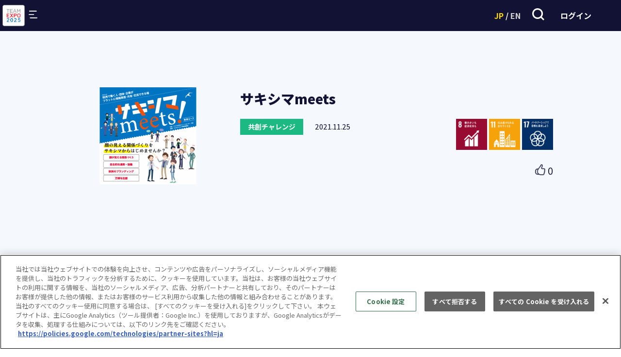

--- FILE ---
content_type: text/html; charset=UTF-8
request_url: https://team.expo2025.or.jp/ja/challenge/260?country=&free_word=&sdgs_checks%5B%5D=false&sdgs_checks%5B%5D=false&sdgs_checks%5B%5D=false&sdgs_checks%5B%5D=true&sdgs_checks%5B%5D=false&sdgs_checks%5B%5D=false&sdgs_checks%5B%5D=true&sdgs_checks%5B%5D=false&sdgs_checks%5B%5D=false&sdgs_checks%5B%5D=false&sdgs_checks%5B%5D=false&sdgs_checks%5B%5D=false&sdgs_checks%5B%5D=false&sdgs_checks%5B%5D=true&sdgs_checks%5B%5D=false&sdgs_checks%5B%5D=false&sdgs_checks%5B%5D=false&sdgs_narrow_down=false
body_size: 36952
content:
<!DOCTYPE html>
<html>

<head prefix="">
    <title>サキシマmeets</title>
    <meta content="IE=edge" http-equiv="X-UA-Compatible" />
    <meta content="width=device-width, initial-scale=1.0" name="viewport" />
    <link rel="shortcut icon" type="image/x-icon" href="/assets/favicon.png" />

                <!-- Google tag (gtag.js) -->
            <script async src="https://www.googletagmanager.com/gtag/js?id=G-359JD04623"></script>
            <script>
                window.dataLayer = window.dataLayer || [];
                function gtag(){dataLayer.push(arguments);}
                gtag('js', new Date());

                gtag('config', 'G-359JD04623');
            </script>
            <script charset="UTF-8" data-domain-script="351f4cdf-488b-4581-881b-64ca7ca54e99" src="https://cdn-au.onetrust.com/scripttemplates/otSDKStub.js" type="text/javascript"></script>
            <link href="https://fonts.googleapis.com/css2?family=Noto+Sans+JP:wght@300;400;500;700;900&amp;display=swap" rel="stylesheet" />
        <link href="https://fonts.googleapis.com/css2?family=Spartan:wght@100;200;300;400;500;600;700;800;900&amp;display=swap" rel="stylesheet" />
        <link href="https://fonts.googleapis.com/css2?family=Assistant:wght@200;300;400;500;600;700;800&amp;display=swap" rel="stylesheet" />    <link rel="stylesheet" media="all" href="/common/lib/bootstrap/bootstrap.min.css?182196887">
        <script src="/common/lib/bootstrap/bootstrap.bundle.min.js?182196887"></script>    <link rel="stylesheet" media="all" href="/common/webapp/application.css?202902579">
            <script src="/common/ajax.js?182196887"></script>    <link rel="stylesheet" media="all" href="/ja/common/top_header.css?191525154">
    <script src="/ja/common/top_header.js?240224690"></script>    <link rel="stylesheet" media="all" href="/ja/common/footer.css?190143594">    

    <link rel="stylesheet" media="all" href="./detail.css?202902579">
    <script src="./detail.js?202902579"></script>
</head>

<body class="mce-content-body" id="scroll_top">
    <div class="wapper">
                <header>
            <nav class="top_header">
                <div class="top_header--icon_wrapper">
                    <a href="/ja/index">
                        <img src="/assets/team_expo_2025@2x.png" class="top_header--icon d-block">
                    </a>
                </div>
                <div class="top_header--show_button"><button id="top_header--btn_show_menu"><img src="/assets/btn_menu@2x.png"></button></div>
                <ul class="top_header--menu">
                    <div class="top_header--close_button"><button id="top_header--btn_close_menu"><img src="/assets/btn_menu_close@2x.png"></button></div>
                    <li class="top_header--menu_item">サイト情報
                        <ul class="top_header--sub_menu">
                            <li><a href="/ja/index">トップ</a></li>
                            <li><a href="/ja/about">WHAT'S TEAM EXPO 2025?</a></li>
                            <li><a href="/ja/logo">ロゴマーク</a></li>
                            <li><a href="/assets/ja/pdf/TEA3.pdf?v=240530" target="_blank" rel="noopener noreferrer">リーフレット</a></li>
                            <li><a href="/assets/ja/pdf/TEA4.pdf?v=240530" target="_blank" rel="noopener noreferrer">パンフレット</a></li>
                            <li><a href="/ja/terms">利用規約</a></li>
                            <li><a href="https://www.expo2025.or.jp/privacy/" target="_blank" rel="noopener noreferrer">個人情報保護方針</a></li>
                        </ul>
                    </li>
                    <li class="top_header--menu_item">ニュース
                        <ul class="top_header--sub_menu">
                            <li><a href="/ja/topics">トピックス</a></li>
                            <li><a href="/ja/news">お知らせ</a></li>
                            <li><a href="/ja/report">レポート</a></li>
                        </ul>
                    </li>
                    <li class="top_header--menu_item">共創チャレンジ
                        <ul class="top_header--sub_menu">
                            <li><a href="/ja/challenge">共創チャレンジ</a></li>
                            <li><a href="/ja/apply#i_challenge">参加方法</a></li>
                        </ul>
                    </li>
                    <li class="top_header--menu_item">共創パートナー
                        <ul class="top_header--sub_menu">
                            <li><a href="/ja/partner">共創パートナー</a></li>
                            <li><a href="/ja/apply#i_partner">参加方法</a></li>
                        </ul>
                    </li>
                    <li class="top_header--menu_item">イベント
                        <ul class="top_header--sub_menu">
                            <li><a href="https://feature.peatix.com/expo2025">協会イベント</a></li>
                            <li><a href="https://feature.peatix.com/expo2025">会員イベント</a></li>
                            <li><a href="/ja/post">みんなの投稿</a></li>
                        </ul>
                    </li>
                    <li class="top_header--menu_item">お問い合わせ
                        <ul class="top_header--sub_menu">
                            <li><a href="/ja/contact/index">お問い合わせ</a></li>
                            <li><a href="/ja/faq">よくあるご質問</a></li>
                        </ul>
                    </li>
                </ul>

                <div class="top_header--btn_wrapper">
                    <div class="top_header--flex_spacer"></div> 
                    <button class="top_header--btn_change_language"><span style="color:gold">JP</span> / <span style="color:#D3D3D3">EN</span></button>
                    <button id="top_header--btn_search"><img src="/assets/btn_search@2x.png"></button>
                    <button class="top_header--btn_login ">ログイン</button>
                    <button class="top_header--btn_mypage d-none"></button>
                </div>
            </nav>

            <div class="top_header--site_search">
                <script async="" src="https://cse.google.com/cse.js?cx=44ed963a0b94fb6b7"></script>
                <div class="top_header--site_search_block">
                    <div class="gcse-search"></div>
                </div>
                <div class="top_header--close_site_search">
                    <button id="top_header--btn_close_site_search"><img src="/assets/btn_menu_close@2x.png"></button></button>
                </div>
            </div>
        </header>

        <main class="l_wapper--top"><a class="js-btn__top c-btn__top" href="#scroll_top"></a>
            <div class="notifications"></div>
            <div class="l_wb--detail">
                <section class="l_wb--detail--head_sec">
                    <div class="l_wb--detail--item border_bottm_line">
                        <div class="l_wb--detail--item--box--top l_flex_witdh--100_100_100 sec_area--pb--48_70">
                            <div class="l_wb--detail--item--box--left l_flex_witdh--100_33_33 flex-shrink-0">
                                <div class="l_wb--detail--item--img"><img class="cover" src="https://te25ej-prod.s3.ap-northeast-1.amazonaws.com/thumbnail/570169b3-ba54-496d-bdc6-3fc1f448314d.png?X-Amz-Content-Sha256=UNSIGNED-PAYLOAD&amp;X-Amz-Security-Token=IQoJb3JpZ2luX2VjELb%2F%2F%2F%2F%2F%2F%2F%2F%2F%2FwEaDmFwLW5vcnRoZWFzdC0xIkgwRgIhAPzfsN85UEAK2lXX8JWUSfJyV6RxNP4aetHI2LoEv5YKAiEAmSg64iucPJtzZjdzfwKnrYpm%2B4hpdB8Ta3eK069SsKYqyAUIfxAAGgw5MjQ3MTcwNjI4MzQiDIX4Fwd7Czj%2BCYpy8SqlBXeiTGaN%2BYjAALCdVQWqPNPmjiajYr8wEEJXgHQi%2F%2BEB%2BZltAnOYefZJijAQgeeBqqHkG0Vh6yIm6QDMXkEcrcbeUNyVyFYdKhP0LCxgRPrjQbN0uImkJpohCIj1b9AgZEBw1RkWMgH4BIci8t%2FUdOgur62l%2B6WPgEaMAoInQixg8JD68t%2BU9okRratv5fo25RRMnKaED%2FGN8hf6DAtUIkZZRoh1scm2MBbJZVWTxSc9PfIro7wZzoJLRpIsIVhledYpZMMn3M4J0Xeq5Ue5bjUqHy%2Fuuyx6ONYG8qdezPeZ7ck0BBUVvnEW88357dUE%2F3VM%2BdOnnpQ6WNbm2UAjX5WImwOo%2BW1Ja7D1ysqbcL3vmFk9llUAh%2BoK30TU9N7aVrE66pLowv%2Bjzkk2SefM%2BujsqH8MwG6uopAlZYddf1MHkIqC3%2BgtQjsTW%2BGhjFFOObfmJVG0KBK9TWnEIACHUiw%2FM6%2Fbv35d30SvIubVcb25wOAVORb4VprGFjMs2gf%2FfLzc%2FyskyNIkRRcxbaMaezBZz9uOkSiQABJXY3CV8fGJKdWRens0xcPuyQ59g3nQ5cMF3v7MhseP9erGDGs60JmH6Jny%2Bdj9F5DP67lzJJzGG6OpF04oO2R9J2d0MfYROE%2FEZETQ5wggVPCRAi%2F0skO2T%2BjO7mbtzii4hQ2c6uwiJL6yfDYjOaUZSFkdtRfEX6bhXxXLgdgfmd1RgJIzwvQi4ZO%2FyRYiGyUIYStpc7tdUh85vNp2eKOSo8O4TvL9okrqk%2FaWhIuFicsq74Q%2FTyE8w%2FdY%2F8KPnbQiNshZI9fcf0FpsHmdfc86VqhmJVJxisZSud6N8Psd3mxj4XNjYguC8V1j3wQsjsWXL%2BB%2FpsctKPDZX0djUoiQY2kfA%2FefBm9gcE8VMKmL4sgGOrABsgAMk7ymZX8FRvBFD0Rbyx1mmCovaOMoXyynX3S8ydN0eCYXXw7ygRWK4TE4YdgcFEYhzkagRrHZUBAO1On6JZO51wXrycfdBwYPEBO0nTxoHfHMxfEyaHUlYLb%2BxiJTd5TXGtsE1Z%2BxdKsOaejDqsPv3y8AT%2B1OyRHzaWX%2BRgW5HcbP3zxax3BbBfPrcXW1PW34fx0TJ1SqLTvTXtKtbe4wt7UgmBG%2BZH6fQd4MseA%3D&amp;X-Amz-Algorithm=AWS4-HMAC-SHA256&amp;X-Amz-Credential=ASIA5OTLOTKZBSQKX7GB%2F20251115%2Fap-northeast-1%2Fs3%2Faws4_request&amp;X-Amz-Date=20251115T135910Z&amp;X-Amz-SignedHeaders=host&amp;X-Amz-Expires=180&amp;X-Amz-Signature=214b05bfec8c6a79a45c231ebe95917dc9f63b09eadf7d06e6f99675c65932ba"/></div>
                            </div>
                            <div class="l_wb--detail--item--box--right l_flex_witdh--100_64_64">
                                <div class="l_wb--detail--item--title l_flex_witdh--100_100_100">
                                    <h2 class="h2_area--ft--18_28">サキシマmeets</h2>
                                </div>
                                <div class="l_wb--detail--item--type l_flex_witdh--100_48">
                                    <div class="l_wb--detail--item--type--category bg--category-challenge">
                                        <p>共創チャレンジ</p>
                                    </div>
                                    <div class="l_wb--detail--item--type--date">
                                        <p>2021.11.25</p>
                                    </div>
                                </div>
                                <div class="l_wb--detail--item--sdgs l_flex_witdh--100_33_33 sec_area--mt--24_0">
                                    <img src="/assets/SDGs/sdg_icon_08.png" /><img src="/assets/SDGs/sdg_icon_11.png" /><img src="/assets/SDGs/sdg_icon_17.png" />                                </div>
                                <div class="l_wb--detail--item--sdgs l_flex_witdh--100_33_33 sec_area--mt--24_0">
                                </div>
                                <div class="l_wb--detail--item--sdgs l_flex_witdh--100_33_33 sec_area--mt--24_0 mt-2">
                                                                    </div>
                                <div class="l_wb--detail--item--sdgs l_flex_witdh--100_100_100 sec_area--mt--24_0 mt-2">
                                    <div class="d-flex">
                                        <button type="button" id="good_btn"><img id="good_img" src="" width=24></button>
                                        <div id="good_label" class="fs-5">0</div>
                                    </div>
                                </div>
                            </div>
                        </div>
                        
                        <div class="l_wb--detail--item--box--bottom_team l_flex_witdh--100_100_100 h3_area--mt--46_72">
                            <p>個人<span class="right-border--9"></span></p>
                            <table>
                                <tbody>
<tr><th style="white-space: wrap;">チーム名</th><td>サキシマmeets事務局（ATC）</td>
</tr>
<tr><th style="white-space: wrap;">共創メンバー</th><td><div>ミスターATC</div></td>
</tr>
<tr><th style="white-space: wrap;">現在の活動地域 国/地域</th><td>日本 大阪</td>
</tr>
<tr><th style="white-space: wrap;">活動テーマ</th><td><label>地域活性化</label>／<label>コミュニティ・まちづくり、住まい</label>／<label>大阪・関西万博の内容周知、テーマや意義の発信</label></td>
</tr>
                                    <tr>
                                    </tr>
                                </tbody>
                            </table>
                        </div>
                    </div>
                </section>
                <section class="entry_sec sec_area--pb--48_70 a_link_normal">
                    <div class="d-flex gap-4 flex-column">
                        <div>
                            <div class="fw-bold">■共創チャレンジの内容</div>
                            <div>
                                <p>咲洲で働く人・団体・企業がフラットに情報発信・共有・交流できる場が「サキシマmeets」です。2か月に1度のペースで定例会を開催する事により、顔の見える関係づくりから、メンバー間の連携や共創が促進される事により、地域の活性化にも繋げたいと考えています。<br />
<br />
(1)近隣で働く企業・人の顔が見える関係をつくる<br />
(2)自主的な連携・協働を促進する<br />
(3)夢洲で開催される万博を応援し、地域の活性化に繋げる<br />
(4)咲洲のイメージアップと知名度の向上を進める<br />
</p>
                            </div>
                        </div>
                            <div>
                            <div class="fw-bold">■必要なリソース</div>
                            <div>
                                <p>: </p>
                            </div>
                        </div>
                            <div>
                            <div class="fw-bold">■展開したい地域</div>
                            <div>
                                <p>2か月に一度の定例全体会の継続発展と分科会・研究会等による実動が鍵を握ると思います。<br />
全体会では、もっと沢山の参加者を集め、多様性を広げていく。<br />
分科会の数も増やし、参加者が何かしら自分が興味のあるグループに所属することで、よりサキシマへ来たくなる理由をつくっていきたいと思います。活動を共に重ねていく中で、所属の枠を超えて、咲洲地域に対する関心や愛着が育まれていくのではないかと思います。<br />
</p>
                            </div>
                        </div>
                            <div>
                            <div class="fw-bold">■共創を希望する方々</div>
                            <div>
                                <p>大阪・関西万博の開催を契機とし、地域の活性化を、ここで働く人達の顔のみえる関係づくりから始めています。<br />
咲洲に活動拠点がある方、地域の企業・団体と繋がりたい方、ここ咲洲で何かチャレンジをしてみたい方、是非、「サキシマmeets」にご参加ください。お待ちしております。<br />
</p>
                            </div>
                        </div>
                            <div>
                            <div class="fw-bold">■大阪・関西万博テーマとの関わり</div>
                            <div>
                                <p>この地区の特徴として、企業と学校（大学2校含む）、行政（大阪府・大阪市）と住民といった多様なセクターの集積があります<br />
　国もここ咲洲地区を関西イノベーション総合戦略特区と緊急都市再生整備地域と位置づけ、MICEや実証実験によるイノベーション創出拠点として支援をしています。<br />
　2017年から大阪市、大阪産業局、ATCによる先端技術に関する実証実験支援に加え、万博までにミズノや西尾レントオールの研究施設の新設と森ノ宮医療大学等とも連携しながら、咲洲地域として実証実験を促進し、オープンイノベーション拠点として地域を活性化させたい。大阪・関西万博が未来社会の実験場として成功するためにも、その実証の場は、隣接する咲洲が担いたいと考えています。<br />
</p>
                            </div>
                        </div>
                        </div>
                </section>
                                <section class="l_wb--detail--article_post_sec">
                    <div class="sec--inner">
                        <div class="h4_area--pb--12_21">
                            <h4 class="h4_area--ft--15_15_hd">このチャレンジの投稿</h4>
                        </div>
                        <div class="post_list_wrap">
                            <ul>
                                <li class="article--item">
                                    <div class="article--item--box">
                                        <a href="/ja/post/205"></a>
                                        <div class="article--img">
                                            <img class="cover" src="https://te25ej-prod.s3.ap-northeast-1.amazonaws.com/thumbnail/e465c7fe-58a8-40b7-a099-4e6c6e1a9ac4.png?X-Amz-Content-Sha256=UNSIGNED-PAYLOAD&amp;X-Amz-Security-Token=IQoJb3JpZ2luX2VjELb%2F%2F%2F%2F%2F%2F%2F%2F%2F%2FwEaDmFwLW5vcnRoZWFzdC0xIkgwRgIhAPzfsN85UEAK2lXX8JWUSfJyV6RxNP4aetHI2LoEv5YKAiEAmSg64iucPJtzZjdzfwKnrYpm%2B4hpdB8Ta3eK069SsKYqyAUIfxAAGgw5MjQ3MTcwNjI4MzQiDIX4Fwd7Czj%2BCYpy8SqlBXeiTGaN%2BYjAALCdVQWqPNPmjiajYr8wEEJXgHQi%2F%2BEB%2BZltAnOYefZJijAQgeeBqqHkG0Vh6yIm6QDMXkEcrcbeUNyVyFYdKhP0LCxgRPrjQbN0uImkJpohCIj1b9AgZEBw1RkWMgH4BIci8t%2FUdOgur62l%2B6WPgEaMAoInQixg8JD68t%2BU9okRratv5fo25RRMnKaED%2FGN8hf6DAtUIkZZRoh1scm2MBbJZVWTxSc9PfIro7wZzoJLRpIsIVhledYpZMMn3M4J0Xeq5Ue5bjUqHy%2Fuuyx6ONYG8qdezPeZ7ck0BBUVvnEW88357dUE%2F3VM%2BdOnnpQ6WNbm2UAjX5WImwOo%2BW1Ja7D1ysqbcL3vmFk9llUAh%2BoK30TU9N7aVrE66pLowv%2Bjzkk2SefM%2BujsqH8MwG6uopAlZYddf1MHkIqC3%2BgtQjsTW%2BGhjFFOObfmJVG0KBK9TWnEIACHUiw%2FM6%2Fbv35d30SvIubVcb25wOAVORb4VprGFjMs2gf%2FfLzc%2FyskyNIkRRcxbaMaezBZz9uOkSiQABJXY3CV8fGJKdWRens0xcPuyQ59g3nQ5cMF3v7MhseP9erGDGs60JmH6Jny%2Bdj9F5DP67lzJJzGG6OpF04oO2R9J2d0MfYROE%2FEZETQ5wggVPCRAi%2F0skO2T%2BjO7mbtzii4hQ2c6uwiJL6yfDYjOaUZSFkdtRfEX6bhXxXLgdgfmd1RgJIzwvQi4ZO%2FyRYiGyUIYStpc7tdUh85vNp2eKOSo8O4TvL9okrqk%2FaWhIuFicsq74Q%2FTyE8w%2FdY%2F8KPnbQiNshZI9fcf0FpsHmdfc86VqhmJVJxisZSud6N8Psd3mxj4XNjYguC8V1j3wQsjsWXL%2BB%2FpsctKPDZX0djUoiQY2kfA%2FefBm9gcE8VMKmL4sgGOrABsgAMk7ymZX8FRvBFD0Rbyx1mmCovaOMoXyynX3S8ydN0eCYXXw7ygRWK4TE4YdgcFEYhzkagRrHZUBAO1On6JZO51wXrycfdBwYPEBO0nTxoHfHMxfEyaHUlYLb%2BxiJTd5TXGtsE1Z%2BxdKsOaejDqsPv3y8AT%2B1OyRHzaWX%2BRgW5HcbP3zxax3BbBfPrcXW1PW34fx0TJ1SqLTvTXtKtbe4wt7UgmBG%2BZH6fQd4MseA%3D&amp;X-Amz-Algorithm=AWS4-HMAC-SHA256&amp;X-Amz-Credential=ASIA5OTLOTKZBSQKX7GB%2F20251115%2Fap-northeast-1%2Fs3%2Faws4_request&amp;X-Amz-Date=20251115T135910Z&amp;X-Amz-SignedHeaders=host&amp;X-Amz-Expires=180&amp;X-Amz-Signature=d4e2c16db557dcdca7551c77da7e6017427eccfa0c1fcded2333616040c49e3b">
                                        </div>
                                        <div class="article--date">
                                            <p>2022.03.24</p>
                                        </div>
                                        <div class="article--title">
                                            <p data-truncation2="2" class="line-clamp-2">ATCでは2025年大阪・関西万博を応援する 万博開催日までのカウントダウンとニュース情報の発信を開始します！</p>
                                        </div>
                                        <div class="article--text">
                                            <p data-truncation="2" class="line-clamp-2">
 
　2021年10月１日よりUAE（アラブ首長国連邦）ドバイにおいて開催中の「2020年ドバイ国際博覧会」は、2022年3月31日にフィナーレを迎えます。次は、いよいよ「2025年日本国際博覧会」大阪・関西万博が2025年4月13日から2025年10月13日まで開催されます。
　大阪・関西万博のテーマ「いのち輝く未来社会のデザイン」やコンセプトの「未来社会の実験場」は、当社が取り組むSDGsに繋がる環境や福祉・介護ビジネス等の産業振興活動や、先端テクノロジー分野でのATCビル（大型複合施設）全体を活用した実証実験支援など、共通点が多く、これまでも関連するセミナーやイベントを多数開催してまいりました。
　万博開催まで約3年と迫ったこのタイミングで、カウントダウンとニュース配信をスタートするとともに、ますます当社の万博に関連する取り組みを加速させていきます。
■場　所：ATCビルＩＴＭ棟2階　総合案内所前
■開始日：2022年4月1日（金）
■補　足：万博のカウントダウンとニュース配信の他、ATCの産業振興施設の紹介やイベント・セミナーの情報等も発信しております。
 




問合せ先


アジア太平洋トレードセンター株式会社　広報企画室福井　崇之　TEL.080-4065-4048　E-mail：t-fukui@atc-co.com　　　　　　　　　　　　田中真由美　TEL.06-6615-5230   E-mail：m-tanaka@atc-co.com




 </p>
                                        </div>
                                        <div class="article--next">
                                            <a href="/ja/post/205"></a>
                                            <p>続きをみる</p>
                                            <img src="/assets/btn_left@2x.png">
                                        </div>
                                    </div>
                                </li>
                            </ul>
                        </div>
                    </div>
                </section>
                                <section class="l_wb--detail--article_post_sec">
                    <div class="sec--inner">
                        <div class="h4_area--pb--12_21">
                            <h4 class="h4_area--ft--15_15_hd">この共創チャレンジを支援する共創パートナー</h4>
                        </div>
                        <div class="post_list_wrap">
                            <ul>
                                <li class="partner--item">
                                    <div class="partner--item--box">
                                        <a href="/ja/partner/37"></a>
                                        <div class="partner--img"><img class="contain" src="https://te25ej-prod.s3.ap-northeast-1.amazonaws.com/thumbnail/c6d96266-1306-42a7-a968-86041b12cc6a.png?X-Amz-Content-Sha256=UNSIGNED-PAYLOAD&amp;X-Amz-Security-Token=IQoJb3JpZ2luX2VjELb%2F%2F%2F%2F%2F%2F%2F%2F%2F%2FwEaDmFwLW5vcnRoZWFzdC0xIkgwRgIhAPzfsN85UEAK2lXX8JWUSfJyV6RxNP4aetHI2LoEv5YKAiEAmSg64iucPJtzZjdzfwKnrYpm%2B4hpdB8Ta3eK069SsKYqyAUIfxAAGgw5MjQ3MTcwNjI4MzQiDIX4Fwd7Czj%2BCYpy8SqlBXeiTGaN%2BYjAALCdVQWqPNPmjiajYr8wEEJXgHQi%2F%2BEB%2BZltAnOYefZJijAQgeeBqqHkG0Vh6yIm6QDMXkEcrcbeUNyVyFYdKhP0LCxgRPrjQbN0uImkJpohCIj1b9AgZEBw1RkWMgH4BIci8t%2FUdOgur62l%2B6WPgEaMAoInQixg8JD68t%2BU9okRratv5fo25RRMnKaED%2FGN8hf6DAtUIkZZRoh1scm2MBbJZVWTxSc9PfIro7wZzoJLRpIsIVhledYpZMMn3M4J0Xeq5Ue5bjUqHy%2Fuuyx6ONYG8qdezPeZ7ck0BBUVvnEW88357dUE%2F3VM%2BdOnnpQ6WNbm2UAjX5WImwOo%2BW1Ja7D1ysqbcL3vmFk9llUAh%2BoK30TU9N7aVrE66pLowv%2Bjzkk2SefM%2BujsqH8MwG6uopAlZYddf1MHkIqC3%2BgtQjsTW%2BGhjFFOObfmJVG0KBK9TWnEIACHUiw%2FM6%2Fbv35d30SvIubVcb25wOAVORb4VprGFjMs2gf%2FfLzc%2FyskyNIkRRcxbaMaezBZz9uOkSiQABJXY3CV8fGJKdWRens0xcPuyQ59g3nQ5cMF3v7MhseP9erGDGs60JmH6Jny%2Bdj9F5DP67lzJJzGG6OpF04oO2R9J2d0MfYROE%2FEZETQ5wggVPCRAi%2F0skO2T%2BjO7mbtzii4hQ2c6uwiJL6yfDYjOaUZSFkdtRfEX6bhXxXLgdgfmd1RgJIzwvQi4ZO%2FyRYiGyUIYStpc7tdUh85vNp2eKOSo8O4TvL9okrqk%2FaWhIuFicsq74Q%2FTyE8w%2FdY%2F8KPnbQiNshZI9fcf0FpsHmdfc86VqhmJVJxisZSud6N8Psd3mxj4XNjYguC8V1j3wQsjsWXL%2BB%2FpsctKPDZX0djUoiQY2kfA%2FefBm9gcE8VMKmL4sgGOrABsgAMk7ymZX8FRvBFD0Rbyx1mmCovaOMoXyynX3S8ydN0eCYXXw7ygRWK4TE4YdgcFEYhzkagRrHZUBAO1On6JZO51wXrycfdBwYPEBO0nTxoHfHMxfEyaHUlYLb%2BxiJTd5TXGtsE1Z%2BxdKsOaejDqsPv3y8AT%2B1OyRHzaWX%2BRgW5HcbP3zxax3BbBfPrcXW1PW34fx0TJ1SqLTvTXtKtbe4wt7UgmBG%2BZH6fQd4MseA%3D&amp;X-Amz-Algorithm=AWS4-HMAC-SHA256&amp;X-Amz-Credential=ASIA5OTLOTKZBSQKX7GB%2F20251115%2Fap-northeast-1%2Fs3%2Faws4_request&amp;X-Amz-Date=20251115T135910Z&amp;X-Amz-SignedHeaders=host&amp;X-Amz-Expires=180&amp;X-Amz-Signature=2c8f491fc1232d3db7b01e3cb90cc46e049e85f5287e278a5dc05379ed268c91"></div>
                                        <div class="partner--name"><p class="ft--13_16 line-clamp-3">アジア太平洋トレードセンター株式会社</p></div>
                                    </div>
                                </li>
                                <li class="partner--item">
                                    <div class="partner--item--box">
                                        <a href="/ja/partner/74"></a>
                                        <div class="partner--img"><img class="contain" src="https://te25ej-prod.s3.ap-northeast-1.amazonaws.com/thumbnail/774387dd-8b9a-4986-8efb-20cf6c9d8364.png?X-Amz-Content-Sha256=UNSIGNED-PAYLOAD&amp;X-Amz-Security-Token=IQoJb3JpZ2luX2VjELb%2F%2F%2F%2F%2F%2F%2F%2F%2F%2FwEaDmFwLW5vcnRoZWFzdC0xIkgwRgIhAPzfsN85UEAK2lXX8JWUSfJyV6RxNP4aetHI2LoEv5YKAiEAmSg64iucPJtzZjdzfwKnrYpm%2B4hpdB8Ta3eK069SsKYqyAUIfxAAGgw5MjQ3MTcwNjI4MzQiDIX4Fwd7Czj%2BCYpy8SqlBXeiTGaN%2BYjAALCdVQWqPNPmjiajYr8wEEJXgHQi%2F%2BEB%2BZltAnOYefZJijAQgeeBqqHkG0Vh6yIm6QDMXkEcrcbeUNyVyFYdKhP0LCxgRPrjQbN0uImkJpohCIj1b9AgZEBw1RkWMgH4BIci8t%2FUdOgur62l%2B6WPgEaMAoInQixg8JD68t%2BU9okRratv5fo25RRMnKaED%2FGN8hf6DAtUIkZZRoh1scm2MBbJZVWTxSc9PfIro7wZzoJLRpIsIVhledYpZMMn3M4J0Xeq5Ue5bjUqHy%2Fuuyx6ONYG8qdezPeZ7ck0BBUVvnEW88357dUE%2F3VM%2BdOnnpQ6WNbm2UAjX5WImwOo%2BW1Ja7D1ysqbcL3vmFk9llUAh%2BoK30TU9N7aVrE66pLowv%2Bjzkk2SefM%2BujsqH8MwG6uopAlZYddf1MHkIqC3%2BgtQjsTW%2BGhjFFOObfmJVG0KBK9TWnEIACHUiw%2FM6%2Fbv35d30SvIubVcb25wOAVORb4VprGFjMs2gf%2FfLzc%2FyskyNIkRRcxbaMaezBZz9uOkSiQABJXY3CV8fGJKdWRens0xcPuyQ59g3nQ5cMF3v7MhseP9erGDGs60JmH6Jny%2Bdj9F5DP67lzJJzGG6OpF04oO2R9J2d0MfYROE%2FEZETQ5wggVPCRAi%2F0skO2T%2BjO7mbtzii4hQ2c6uwiJL6yfDYjOaUZSFkdtRfEX6bhXxXLgdgfmd1RgJIzwvQi4ZO%2FyRYiGyUIYStpc7tdUh85vNp2eKOSo8O4TvL9okrqk%2FaWhIuFicsq74Q%2FTyE8w%2FdY%2F8KPnbQiNshZI9fcf0FpsHmdfc86VqhmJVJxisZSud6N8Psd3mxj4XNjYguC8V1j3wQsjsWXL%2BB%2FpsctKPDZX0djUoiQY2kfA%2FefBm9gcE8VMKmL4sgGOrABsgAMk7ymZX8FRvBFD0Rbyx1mmCovaOMoXyynX3S8ydN0eCYXXw7ygRWK4TE4YdgcFEYhzkagRrHZUBAO1On6JZO51wXrycfdBwYPEBO0nTxoHfHMxfEyaHUlYLb%2BxiJTd5TXGtsE1Z%2BxdKsOaejDqsPv3y8AT%2B1OyRHzaWX%2BRgW5HcbP3zxax3BbBfPrcXW1PW34fx0TJ1SqLTvTXtKtbe4wt7UgmBG%2BZH6fQd4MseA%3D&amp;X-Amz-Algorithm=AWS4-HMAC-SHA256&amp;X-Amz-Credential=ASIA5OTLOTKZBSQKX7GB%2F20251115%2Fap-northeast-1%2Fs3%2Faws4_request&amp;X-Amz-Date=20251115T135910Z&amp;X-Amz-SignedHeaders=host&amp;X-Amz-Expires=180&amp;X-Amz-Signature=e12932b74635224bdea0a4fce0ad1735e86fc7512ba1017bd7625875f33a84fb"></div>
                                        <div class="partner--name"><p class="ft--13_16 line-clamp-3">西尾レントオール株式会社</p></div>
                                    </div>
                                </li>
                                <li class="partner--item">
                                    <div class="partner--item--box">
                                        <a href="/ja/partner/66"></a>
                                        <div class="partner--img"><img class="contain" src="https://te25ej-prod.s3.ap-northeast-1.amazonaws.com/thumbnail/a23142af-1a3f-4229-aaed-79fd5fbe712c.png?X-Amz-Content-Sha256=UNSIGNED-PAYLOAD&amp;X-Amz-Security-Token=IQoJb3JpZ2luX2VjELb%2F%2F%2F%2F%2F%2F%2F%2F%2F%2FwEaDmFwLW5vcnRoZWFzdC0xIkgwRgIhAPzfsN85UEAK2lXX8JWUSfJyV6RxNP4aetHI2LoEv5YKAiEAmSg64iucPJtzZjdzfwKnrYpm%2B4hpdB8Ta3eK069SsKYqyAUIfxAAGgw5MjQ3MTcwNjI4MzQiDIX4Fwd7Czj%2BCYpy8SqlBXeiTGaN%2BYjAALCdVQWqPNPmjiajYr8wEEJXgHQi%2F%2BEB%2BZltAnOYefZJijAQgeeBqqHkG0Vh6yIm6QDMXkEcrcbeUNyVyFYdKhP0LCxgRPrjQbN0uImkJpohCIj1b9AgZEBw1RkWMgH4BIci8t%2FUdOgur62l%2B6WPgEaMAoInQixg8JD68t%2BU9okRratv5fo25RRMnKaED%2FGN8hf6DAtUIkZZRoh1scm2MBbJZVWTxSc9PfIro7wZzoJLRpIsIVhledYpZMMn3M4J0Xeq5Ue5bjUqHy%2Fuuyx6ONYG8qdezPeZ7ck0BBUVvnEW88357dUE%2F3VM%2BdOnnpQ6WNbm2UAjX5WImwOo%2BW1Ja7D1ysqbcL3vmFk9llUAh%2BoK30TU9N7aVrE66pLowv%2Bjzkk2SefM%2BujsqH8MwG6uopAlZYddf1MHkIqC3%2BgtQjsTW%2BGhjFFOObfmJVG0KBK9TWnEIACHUiw%2FM6%2Fbv35d30SvIubVcb25wOAVORb4VprGFjMs2gf%2FfLzc%2FyskyNIkRRcxbaMaezBZz9uOkSiQABJXY3CV8fGJKdWRens0xcPuyQ59g3nQ5cMF3v7MhseP9erGDGs60JmH6Jny%2Bdj9F5DP67lzJJzGG6OpF04oO2R9J2d0MfYROE%2FEZETQ5wggVPCRAi%2F0skO2T%2BjO7mbtzii4hQ2c6uwiJL6yfDYjOaUZSFkdtRfEX6bhXxXLgdgfmd1RgJIzwvQi4ZO%2FyRYiGyUIYStpc7tdUh85vNp2eKOSo8O4TvL9okrqk%2FaWhIuFicsq74Q%2FTyE8w%2FdY%2F8KPnbQiNshZI9fcf0FpsHmdfc86VqhmJVJxisZSud6N8Psd3mxj4XNjYguC8V1j3wQsjsWXL%2BB%2FpsctKPDZX0djUoiQY2kfA%2FefBm9gcE8VMKmL4sgGOrABsgAMk7ymZX8FRvBFD0Rbyx1mmCovaOMoXyynX3S8ydN0eCYXXw7ygRWK4TE4YdgcFEYhzkagRrHZUBAO1On6JZO51wXrycfdBwYPEBO0nTxoHfHMxfEyaHUlYLb%2BxiJTd5TXGtsE1Z%2BxdKsOaejDqsPv3y8AT%2B1OyRHzaWX%2BRgW5HcbP3zxax3BbBfPrcXW1PW34fx0TJ1SqLTvTXtKtbe4wt7UgmBG%2BZH6fQd4MseA%3D&amp;X-Amz-Algorithm=AWS4-HMAC-SHA256&amp;X-Amz-Credential=ASIA5OTLOTKZBSQKX7GB%2F20251115%2Fap-northeast-1%2Fs3%2Faws4_request&amp;X-Amz-Date=20251115T135910Z&amp;X-Amz-SignedHeaders=host&amp;X-Amz-Expires=180&amp;X-Amz-Signature=248e71c086c7c5624d61dd02e78660b8e998eeafc208c9b29c44cc42a6b6ba58"></div>
                                        <div class="partner--name"><p class="ft--13_16 line-clamp-3">公益財団法人大阪産業局</p></div>
                                    </div>
                                </li>
                            </ul>
                        </div>
                    </div>
                </section>

                <section class="l_wb--detail--submit_sec">
                    <div class="d-flex justify-content-center gap-4 mb-4">
                        <div>
                            <a href="https://twitter.com/share?ref_src=twsrc%5Etfw" class="twitter-share-button" data-size="large" data-show-count="false">Tweet</a><script async src="https://platform.twitter.com/widgets.js" charset="utf-8"></script>
                        </div>
                        <div class="pe-4">
                                                        <div id="fb-root"></div>
                            <script async defer crossorigin="anonymous" src="https://connect.facebook.net/ja_JP/sdk.js#xfbml=1&version=v10.0" nonce="dQotufLO"></script>
                            <div class="fb-share-button" data-href="https://team.expo2025.or.jp/ja/challenge/260?country=&amp;free_word=&amp;sdgs_checks%5B%5D=false&amp;sdgs_checks%5B%5D=false&amp;sdgs_checks%5B%5D=false&amp;sdgs_checks%5B%5D=true&amp;sdgs_checks%5B%5D=false&amp;sdgs_checks%5B%5D=false&amp;sdgs_checks%5B%5D=true&amp;sdgs_checks%5B%5D=false&amp;sdgs_checks%5B%5D=false&amp;sdgs_checks%5B%5D=false&amp;sdgs_checks%5B%5D=false&amp;sdgs_checks%5B%5D=false&amp;sdgs_checks%5B%5D=false&amp;sdgs_checks%5B%5D=true&amp;sdgs_checks%5B%5D=false&amp;sdgs_checks%5B%5D=false&amp;sdgs_checks%5B%5D=false&amp;sdgs_narrow_down=false" data-layout="button" data-size="large">
                                <a target="_blank" href="https://www.facebook.com/sharer/sharer.php?u=https://team.expo2025.or.jp/ja/challenge/260?country=&amp;free_word=&amp;sdgs_checks%5B%5D=false&amp;sdgs_checks%5B%5D=false&amp;sdgs_checks%5B%5D=false&amp;sdgs_checks%5B%5D=true&amp;sdgs_checks%5B%5D=false&amp;sdgs_checks%5B%5D=false&amp;sdgs_checks%5B%5D=true&amp;sdgs_checks%5B%5D=false&amp;sdgs_checks%5B%5D=false&amp;sdgs_checks%5B%5D=false&amp;sdgs_checks%5B%5D=false&amp;sdgs_checks%5B%5D=false&amp;sdgs_checks%5B%5D=false&amp;sdgs_checks%5B%5D=true&amp;sdgs_checks%5B%5D=false&amp;sdgs_checks%5B%5D=false&amp;sdgs_checks%5B%5D=false&amp;sdgs_narrow_down=false&src=sdkpreparse" class="fb-xfbml-parse-ignore">Share</a>
                            </div>
                        </div>
                    </div>
                </section>
                
                <section class="l_wb--detail--submit_sec">
                    <div class="l_wb--detail--submit_sec--submit sec_area--mt--75_150 sec_area--mb--30_30 max_width_800px">
                        <a id="submit_fix" class="detail--fix" href="/ja/challenge">一覧へ戻る</a>
                    </div>
                </section>
            </div>

        </main>
        
        <footer>
<div class="footer_menu flex-wrap">
    <div class="footer_menu-columns">
        <div>
            <div class="footer_menu--block_title">サイト情報</div>
            <ul class="footer_menu--list">
                <li><a href="/ja/index">トップ</a></li>
                <li><a href="/ja/about">WHAT'S TEAM EXPO 2025?</a></li>
                <li><a href="/ja/logo">ロゴマーク</a></li>
                <li><a href="/assets/ja/pdf/TEA3.pdf?v=240530" target="_blank" rel="noopener noreferrer">リーフレット</a></li>
                <li><a href="/assets/ja/pdf/TEA4.pdf?v=240530" target="_blank" rel="noopener noreferrer">パンフレット</a></li>
                <li><a href="/ja/terms">利用規約</a></li>
                <li><a href="https://www.expo2025.or.jp/privacy/" target="_blank" rel="noopener noreferrer">個人情報保護方針</a></li>
            </ul>
            
            <div class="footer_menu--block_title">ニュース</div>
            <ul class="footer_menu--list">
                <li><a href="/ja/topics">トピックス</a></li>
                <li><a href="/ja/news">お知らせ</a></li>
                <li><a href="/ja/report">レポート</a></li>
            </ul>
        </div>
        <div>
            <div class="footer_menu--block_title">共創チャレンジ</div>
            <ul class="footer_menu--list">
                <li><a href="/ja/challenge">共創チャレンジ</a></li>
                <li><a href="/ja/apply#i_challenge">参加方法</a></li>
            </ul>
            
            <div class="footer_menu--block_title">共創パートナー</div>
            <ul class="footer_menu--list">
                <li><a href="/ja/partner">共創パートナー</a></li>
                <li><a href="/ja/apply#i_partner">参加方法</a></li>
            </ul>
            
            <div class="footer_menu--block_title">イベント</div>
            <ul class="footer_menu--list">
                <li><a href="https://feature.peatix.com/expo2025">協会イベント</a></li>
                <li><a href="https://feature.peatix.com/expo2025">会員イベント</a></li>
                <li><a href="/ja/post">みんなの投稿</a></li>
            </ul>
            
            <div class="footer_menu--block_title">お問い合わせ</div>
            <ul class="footer_menu--list">
                <li><a href="/ja/contact/index">お問い合わせ</a></li>
                <li><a href="/ja/faq">よくあるご質問</a></li>
            </ul>
        </div>
    </div>
    <div class="footer_menu--te25_logo">
        <div class="footer_menu--te25_logo_row">
            <a locale="ja" class="navi-link" target="_blank" rel="noopener noreferrer" href="https://www.expo2025.or.jp/"></a>
            <div class="footer_menu--te25_logo_item">
                <div class="footer_menu--te25_logo_wrapper"><img src="/assets/inochi_side@2x.png"></div>
                <p>公益社団法人<br>２０２５年日本国際博覧会協会</p>
            </div>
        </div>

        <div class="footer_menu--te25_logo_row">
            <a locale="ja" class="navi-link" href="/ja/logo"></a>
            <div class="footer_menu--te25_logo_item">
                <div class="footer_menu--te25_logo_wrapper"><img src="/assets/team_expo_2025@2x.png"></div>
                <p>「TEAM EXPO 2025」<br>プログラム ロゴマーク</p>
            </div>
        </div>
    </div>
    <div class="footer_menu--jka_and_copyright">
        <div class="footer_menu--jka">
            <a href="https://jka-cycle.jp/" target="_blank" rel="noopener noreferrer">
                <img src="/assets/banner2@2x.png" width="149x">
            </a>
            <p>このウェブサイトは、競輪の補助を受けて制作しました。</p>
        </div>
        <div class="footer_menu--copyright">
            <p>©Copyright Japan Association for the 2025 World Exposition, All rights reserved.</p>
        </div>
    </div>
</div>
</footer>
    </div>
    <div class="d-none" id="aid">260</div>
    <div class="d-none" id="hash">lPA-Q9ua9rc9lwQH15g2KFNiVSHsG4NY5MFIGT9Coe1wUBWT1LGvG64h9nFNu5SWRm55YfRb2Tmb7w97vCq_QCTK5Yh1aeZ8qhveDRCKoaTMFnBLS56Jm4uxsT1qdgbOzz-t_Hxt4yw7Lbzz_usGdw</div>
</body>
</html>


--- FILE ---
content_type: text/css
request_url: https://team.expo2025.or.jp/common/webapp/application.css?202902579
body_size: 1012342
content:
/*!
 * Bootstrap v4.6.2 (https://getbootstrap.com/)
 * Copyright 2011-2022 The Bootstrap Authors
 * Copyright 2011-2022 Twitter, Inc.
 * Licensed under MIT (https://github.com/twbs/bootstrap/blob/main/LICENSE)
 */
 /*
:root {
    --blue: #007bff;
    --indigo: #6610f2;
    --purple: #6f42c1;
    --pink: #e83e8c;
    --red: #dc3545;
    --orange: #fd7e14;
    --yellow: #ffc107;
    --green: #28a745;
    --teal: #20c997;
    --cyan: #17a2b8;
    --white: #fff;
    --gray: #6c757d;
    --gray-dark: #343a40;
    --primary: #007bff;
    --secondary: #6c757d;
    --success: #28a745;
    --info: #17a2b8;
    --warning: #ffc107;
    --danger: #dc3545;
    --light: #f8f9fa;
    --dark: #343a40;
    --breakpoint-xs: 0;
    --breakpoint-sm: 576px;
    --breakpoint-md: 768px;
    --breakpoint-lg: 992px;
    --breakpoint-xl: 1200px;
    --font-family-sans-serif: -apple-system, BlinkMacSystemFont, "Segoe UI", Roboto, "Helvetica Neue", Arial, "Noto Sans", "Liberation Sans", sans-serif, "Apple Color Emoji", "Segoe UI Emoji", "Segoe UI Symbol", "Noto Color Emoji";
    --font-family-monospace: SFMono-Regular, Menlo, Monaco, Consolas, "Liberation Mono", "Courier New", monospace
}

*,
:after,
:before {
    box-sizing: border-box
}

html {
    font-family: sans-serif;
    line-height: 1.15;
    -webkit-text-size-adjust: 100%;
    -webkit-tap-highlight-color: rgba(0, 0, 0, 0)
}

article,
aside,
figcaption,
figure,
footer,
header,
hgroup,
main,
nav,
section {
    display: block
}

body {
    font-family: -apple-system, BlinkMacSystemFont, Segoe UI, Roboto, Helvetica Neue, Arial, Noto Sans, Liberation Sans, sans-serif, Apple Color Emoji, Segoe UI Emoji, Segoe UI Symbol, Noto Color Emoji;
    font-size: 1rem;
    font-weight: 400;
    line-height: 1.5;
    color: #212529;
    text-align: left;
    background-color: #fff
}

[tabindex="-1"]:focus:not(:focus-visible) {
    outline: 0 !important
}

hr {
    box-sizing: content-box;
    height: 0;
    overflow: visible
}

h1,
h2,
h3,
h4,
h5,
h6 {
    margin-top: 0;
    margin-bottom: .5rem
}

p {
    margin-top: 0;
    margin-bottom: 1rem
}

abbr[data-original-title],
abbr[title] {
    text-decoration: underline;
    -webkit-text-decoration: underline dotted;
    text-decoration: underline dotted;
    cursor: help;
    border-bottom: 0;
    -webkit-text-decoration-skip-ink: none;
    text-decoration-skip-ink: none
}

address {
    font-style: normal;
    line-height: inherit
}

address,
dl,
ol,
ul {
    margin-bottom: 1rem
}

dl,
ol,
ul {
    margin-top: 0
}

ol ol,
ol ul,
ul ol,
ul ul {
    margin-bottom: 0
}

dt {
    font-weight: 700
}

dd {
    margin-bottom: .5rem;
    margin-left: 0
}

blockquote {
    margin: 0 0 1rem
}

b,
strong {
    font-weight: bolder
}

small {
    font-size: 80%
}

sub,
sup {
    position: relative;
    font-size: 75%;
    line-height: 0;
    vertical-align: baseline
}

sub {
    bottom: -.25em
}

sup {
    top: -.5em
}

a {
    color: #007bff;
    text-decoration: none;
    background-color: transparent
}

a:hover {
    color: #0056b3;
    text-decoration: underline
}

a:not([href]):not([class]),
a:not([href]):not([class]):hover {
    color: inherit;
    text-decoration: none
}

code,
kbd,
pre,
samp {
    font-family: SFMono-Regular, Menlo, Monaco, Consolas, Liberation Mono, Courier New, monospace;
    font-size: 1em
}

pre {
    margin-top: 0;
    margin-bottom: 1rem;
    overflow: auto;
    -ms-overflow-style: scrollbar
}

figure {
    margin: 0 0 1rem
}

img {
    border-style: none
}

img,
svg {
    vertical-align: middle
}

svg {
    overflow: hidden
}

caption {
    padding-top: .75rem;
    padding-bottom: .75rem;
    color: #6c757d;
    text-align: left;
    caption-side: bottom
}

th {
    text-align: inherit;
    text-align: -webkit-match-parent
}

label {
    display: inline-block;
    margin-bottom: .5rem
}

button {
    border-radius: 0
}

button:focus:not(:focus-visible) {
    outline: 0
}

button,
input,
optgroup,
select,
textarea {
    margin: 0;
    font-family: inherit;
    font-size: inherit;
    line-height: inherit
}

button,
input {
    overflow: visible
}

button,
select {
    text-transform: none
}

[role=button] {
    cursor: pointer
}

select {
    word-wrap: normal
}

[type=button],
[type=reset],
[type=submit],
button {
    -webkit-appearance: button
}

[type=button]:not(:disabled),
[type=reset]:not(:disabled),
[type=submit]:not(:disabled),
button:not(:disabled) {
    cursor: pointer
}

[type=button]::-moz-focus-inner,
[type=reset]::-moz-focus-inner,
[type=submit]::-moz-focus-inner,
button::-moz-focus-inner {
    padding: 0;
    border-style: none
}

input[type=checkbox],
input[type=radio] {
    box-sizing: border-box;
    padding: 0
}

textarea {
    overflow: auto;
    resize: vertical
}

fieldset {
    min-width: 0;
    padding: 0;
    margin: 0;
    border: 0
}

legend {
    display: block;
    width: 100%;
    max-width: 100%;
    padding: 0;
    margin-bottom: .5rem;
    font-size: 1.5rem;
    line-height: inherit;
    color: inherit;
    white-space: normal
}

progress {
    vertical-align: baseline
}

[type=number]::-webkit-inner-spin-button,
[type=number]::-webkit-outer-spin-button {
    height: auto
}

[type=search] {
    outline-offset: -2px;
    -webkit-appearance: none
}

[type=search]::-webkit-search-decoration {
    -webkit-appearance: none
}

::-webkit-file-upload-button {
    font: inherit;
    -webkit-appearance: button
}

output {
    display: inline-block
}

summary {
    display: list-item;
    cursor: pointer
}

template {
    display: none
}

[hidden] {
    display: none !important
}

.h1,
.h2,
.h3,
.h4,
.h5,
.h6,
h1,
h2,
h3,
h4,
h5,
h6 {
    margin-bottom: .5rem;
    font-weight: 500;
    line-height: 1.2
}

.h1,
h1 {
    font-size: 2.5rem
}

.h2,
h2 {
    font-size: 2rem
}

.h3,
h3 {
    font-size: 1.75rem
}

.h4,
h4 {
    font-size: 1.5rem
}

.h5,
h5 {
    font-size: 1.25rem
}

.h6,
h6 {
    font-size: 1rem
}

.lead {
    font-size: 1.25rem;
    font-weight: 300
}

.display-1 {
    font-size: 6rem
}

.display-1,
.display-2 {
    font-weight: 300;
    line-height: 1.2
}

.display-2 {
    font-size: 5.5rem
}

.display-3 {
    font-size: 4.5rem
}

.display-3,
.display-4 {
    font-weight: 300;
    line-height: 1.2
}

.display-4 {
    font-size: 3.5rem
}

hr {
    margin-top: 1rem;
    margin-bottom: 1rem;
    border: 0;
    border-top: 1px solid rgba(0, 0, 0, .1)
}

.small,
small {
    font-size: .875em;
    font-weight: 400
}

.mark,
mark {
    padding: .2em;
    background-color: #fcf8e3
}

.list-inline,
.list-unstyled {
    padding-left: 0;
    list-style: none
}

.list-inline-item {
    display: inline-block
}

.list-inline-item:not(:last-child) {
    margin-right: .5rem
}

.initialism {
    font-size: 90%;
    text-transform: uppercase
}

.blockquote {
    margin-bottom: 1rem;
    font-size: 1.25rem
}

.blockquote-footer {
    display: block;
    font-size: .875em;
    color: #6c757d
}

.blockquote-footer:before {
    content: "— "
}

.img-fluid,
.img-thumbnail {
    max-width: 100%;
    height: auto
}

.img-thumbnail {
    padding: .25rem;
    background-color: #fff;
    border: 1px solid #dee2e6;
    border-radius: .25rem
}

.figure {
    display: inline-block
}

.figure-img {
    margin-bottom: .5rem;
    line-height: 1
}

.figure-caption {
    font-size: 90%;
    color: #6c757d
}

code {
    font-size: 87.5%;
    color: #e83e8c;
    word-wrap: break-word
}

a>code {
    color: inherit
}

kbd {
    padding: .2rem .4rem;
    font-size: 87.5%;
    color: #fff;
    background-color: #212529;
    border-radius: .2rem
}

kbd kbd {
    padding: 0;
    font-size: 100%;
    font-weight: 700
}

pre {
    display: block;
    font-size: 87.5%;
    color: #212529
}

pre code {
    font-size: inherit;
    color: inherit;
    word-break: normal
}

.pre-scrollable {
    max-height: 340px;
    overflow-y: scroll
}

.container,
.container-fluid,
.container-lg,
.container-md,
.container-sm,
.container-xl {
    width: 100%;
    padding-right: 15px;
    padding-left: 15px;
    margin-right: auto;
    margin-left: auto
}

@media(min-width:576px) {

    .container,
    .container-sm {
        max-width: 540px
    }
}

@media(min-width:768px) {

    .container,
    .container-md,
    .container-sm {
        max-width: 720px
    }
}

@media(min-width:992px) {

    .container,
    .container-lg,
    .container-md,
    .container-sm {
        max-width: 960px
    }
}

@media(min-width:1200px) {

    .container,
    .container-lg,
    .container-md,
    .container-sm,
    .container-xl {
        max-width: 1140px
    }
}

.row {
    display: flex;
    flex-wrap: wrap;
    margin-right: -15px;
    margin-left: -15px
}

.no-gutters {
    margin-right: 0;
    margin-left: 0
}

.no-gutters>.col,
.no-gutters>[class*=col-] {
    padding-right: 0;
    padding-left: 0
}

.col,
.col-1,
.col-2,
.col-3,
.col-4,
.col-5,
.col-6,
.col-7,
.col-8,
.col-9,
.col-10,
.col-11,
.col-12,
.col-auto,
.col-lg,
.col-lg-1,
.col-lg-2,
.col-lg-3,
.col-lg-4,
.col-lg-5,
.col-lg-6,
.col-lg-7,
.col-lg-8,
.col-lg-9,
.col-lg-10,
.col-lg-11,
.col-lg-12,
.col-lg-auto,
.col-md,
.col-md-1,
.col-md-2,
.col-md-3,
.col-md-4,
.col-md-5,
.col-md-6,
.col-md-7,
.col-md-8,
.col-md-9,
.col-md-10,
.col-md-11,
.col-md-12,
.col-md-auto,
.col-sm,
.col-sm-1,
.col-sm-2,
.col-sm-3,
.col-sm-4,
.col-sm-5,
.col-sm-6,
.col-sm-7,
.col-sm-8,
.col-sm-9,
.col-sm-10,
.col-sm-11,
.col-sm-12,
.col-sm-auto,
.col-xl,
.col-xl-1,
.col-xl-2,
.col-xl-3,
.col-xl-4,
.col-xl-5,
.col-xl-6,
.col-xl-7,
.col-xl-8,
.col-xl-9,
.col-xl-10,
.col-xl-11,
.col-xl-12,
.col-xl-auto {
    position: relative;
    width: 100%;
    padding-right: 15px;
    padding-left: 15px
}

.col {
    flex-basis: 0;
    flex-grow: 1;
    max-width: 100%
}

.row-cols-1>* {
    flex: 0 0 100%;
    max-width: 100%
}

.row-cols-2>* {
    flex: 0 0 50%;
    max-width: 50%
}

.row-cols-3>* {
    flex: 0 0 33.3333333333%;
    max-width: 33.3333333333%
}

.row-cols-4>* {
    flex: 0 0 25%;
    max-width: 25%
}

.row-cols-5>* {
    flex: 0 0 20%;
    max-width: 20%
}

.row-cols-6>* {
    flex: 0 0 16.6666666667%;
    max-width: 16.6666666667%
}

.col-auto {
    flex: 0 0 auto;
    width: auto;
    max-width: 100%
}

.col-1 {
    flex: 0 0 8.33333333%;
    max-width: 8.33333333%
}

.col-2 {
    flex: 0 0 16.66666667%;
    max-width: 16.66666667%
}

.col-3 {
    flex: 0 0 25%;
    max-width: 25%
}

.col-4 {
    flex: 0 0 33.33333333%;
    max-width: 33.33333333%
}

.col-5 {
    flex: 0 0 41.66666667%;
    max-width: 41.66666667%
}

.col-6 {
    flex: 0 0 50%;
    max-width: 50%
}

.col-7 {
    flex: 0 0 58.33333333%;
    max-width: 58.33333333%
}

.col-8 {
    flex: 0 0 66.66666667%;
    max-width: 66.66666667%
}

.col-9 {
    flex: 0 0 75%;
    max-width: 75%
}

.col-10 {
    flex: 0 0 83.33333333%;
    max-width: 83.33333333%
}

.col-11 {
    flex: 0 0 91.66666667%;
    max-width: 91.66666667%
}

.col-12 {
    flex: 0 0 100%;
    max-width: 100%
}

.order-first {
    order: -1
}

.order-last {
    order: 13
}

.order-0 {
    order: 0
}

.order-1 {
    order: 1
}

.order-2 {
    order: 2
}

.order-3 {
    order: 3
}

.order-4 {
    order: 4
}

.order-5 {
    order: 5
}

.order-6 {
    order: 6
}

.order-7 {
    order: 7
}

.order-8 {
    order: 8
}

.order-9 {
    order: 9
}

.order-10 {
    order: 10
}

.order-11 {
    order: 11
}

.order-12 {
    order: 12
}

.offset-1 {
    margin-left: 8.33333333%
}

.offset-2 {
    margin-left: 16.66666667%
}

.offset-3 {
    margin-left: 25%
}

.offset-4 {
    margin-left: 33.33333333%
}

.offset-5 {
    margin-left: 41.66666667%
}

.offset-6 {
    margin-left: 50%
}

.offset-7 {
    margin-left: 58.33333333%
}

.offset-8 {
    margin-left: 66.66666667%
}

.offset-9 {
    margin-left: 75%
}

.offset-10 {
    margin-left: 83.33333333%
}

.offset-11 {
    margin-left: 91.66666667%
}

@media(min-width:576px) {
    .col-sm {
        flex-basis: 0;
        flex-grow: 1;
        max-width: 100%
    }

    .row-cols-sm-1>* {
        flex: 0 0 100%;
        max-width: 100%
    }

    .row-cols-sm-2>* {
        flex: 0 0 50%;
        max-width: 50%
    }

    .row-cols-sm-3>* {
        flex: 0 0 33.3333333333%;
        max-width: 33.3333333333%
    }

    .row-cols-sm-4>* {
        flex: 0 0 25%;
        max-width: 25%
    }

    .row-cols-sm-5>* {
        flex: 0 0 20%;
        max-width: 20%
    }

    .row-cols-sm-6>* {
        flex: 0 0 16.6666666667%;
        max-width: 16.6666666667%
    }

    .col-sm-auto {
        flex: 0 0 auto;
        width: auto;
        max-width: 100%
    }

    .col-sm-1 {
        flex: 0 0 8.33333333%;
        max-width: 8.33333333%
    }

    .col-sm-2 {
        flex: 0 0 16.66666667%;
        max-width: 16.66666667%
    }

    .col-sm-3 {
        flex: 0 0 25%;
        max-width: 25%
    }

    .col-sm-4 {
        flex: 0 0 33.33333333%;
        max-width: 33.33333333%
    }

    .col-sm-5 {
        flex: 0 0 41.66666667%;
        max-width: 41.66666667%
    }

    .col-sm-6 {
        flex: 0 0 50%;
        max-width: 50%
    }

    .col-sm-7 {
        flex: 0 0 58.33333333%;
        max-width: 58.33333333%
    }

    .col-sm-8 {
        flex: 0 0 66.66666667%;
        max-width: 66.66666667%
    }

    .col-sm-9 {
        flex: 0 0 75%;
        max-width: 75%
    }

    .col-sm-10 {
        flex: 0 0 83.33333333%;
        max-width: 83.33333333%
    }

    .col-sm-11 {
        flex: 0 0 91.66666667%;
        max-width: 91.66666667%
    }

    .col-sm-12 {
        flex: 0 0 100%;
        max-width: 100%
    }

    .order-sm-first {
        order: -1
    }

    .order-sm-last {
        order: 13
    }

    .order-sm-0 {
        order: 0
    }

    .order-sm-1 {
        order: 1
    }

    .order-sm-2 {
        order: 2
    }

    .order-sm-3 {
        order: 3
    }

    .order-sm-4 {
        order: 4
    }

    .order-sm-5 {
        order: 5
    }

    .order-sm-6 {
        order: 6
    }

    .order-sm-7 {
        order: 7
    }

    .order-sm-8 {
        order: 8
    }

    .order-sm-9 {
        order: 9
    }

    .order-sm-10 {
        order: 10
    }

    .order-sm-11 {
        order: 11
    }

    .order-sm-12 {
        order: 12
    }

    .offset-sm-0 {
        margin-left: 0
    }

    .offset-sm-1 {
        margin-left: 8.33333333%
    }

    .offset-sm-2 {
        margin-left: 16.66666667%
    }

    .offset-sm-3 {
        margin-left: 25%
    }

    .offset-sm-4 {
        margin-left: 33.33333333%
    }

    .offset-sm-5 {
        margin-left: 41.66666667%
    }

    .offset-sm-6 {
        margin-left: 50%
    }

    .offset-sm-7 {
        margin-left: 58.33333333%
    }

    .offset-sm-8 {
        margin-left: 66.66666667%
    }

    .offset-sm-9 {
        margin-left: 75%
    }

    .offset-sm-10 {
        margin-left: 83.33333333%
    }

    .offset-sm-11 {
        margin-left: 91.66666667%
    }
}

@media(min-width:768px) {
    .col-md {
        flex-basis: 0;
        flex-grow: 1;
        max-width: 100%
    }

    .row-cols-md-1>* {
        flex: 0 0 100%;
        max-width: 100%
    }

    .row-cols-md-2>* {
        flex: 0 0 50%;
        max-width: 50%
    }

    .row-cols-md-3>* {
        flex: 0 0 33.3333333333%;
        max-width: 33.3333333333%
    }

    .row-cols-md-4>* {
        flex: 0 0 25%;
        max-width: 25%
    }

    .row-cols-md-5>* {
        flex: 0 0 20%;
        max-width: 20%
    }

    .row-cols-md-6>* {
        flex: 0 0 16.6666666667%;
        max-width: 16.6666666667%
    }

    .col-md-auto {
        flex: 0 0 auto;
        width: auto;
        max-width: 100%
    }

    .col-md-1 {
        flex: 0 0 8.33333333%;
        max-width: 8.33333333%
    }

    .col-md-2 {
        flex: 0 0 16.66666667%;
        max-width: 16.66666667%
    }

    .col-md-3 {
        flex: 0 0 25%;
        max-width: 25%
    }

    .col-md-4 {
        flex: 0 0 33.33333333%;
        max-width: 33.33333333%
    }

    .col-md-5 {
        flex: 0 0 41.66666667%;
        max-width: 41.66666667%
    }

    .col-md-6 {
        flex: 0 0 50%;
        max-width: 50%
    }

    .col-md-7 {
        flex: 0 0 58.33333333%;
        max-width: 58.33333333%
    }

    .col-md-8 {
        flex: 0 0 66.66666667%;
        max-width: 66.66666667%
    }

    .col-md-9 {
        flex: 0 0 75%;
        max-width: 75%
    }

    .col-md-10 {
        flex: 0 0 83.33333333%;
        max-width: 83.33333333%
    }

    .col-md-11 {
        flex: 0 0 91.66666667%;
        max-width: 91.66666667%
    }

    .col-md-12 {
        flex: 0 0 100%;
        max-width: 100%
    }

    .order-md-first {
        order: -1
    }

    .order-md-last {
        order: 13
    }

    .order-md-0 {
        order: 0
    }

    .order-md-1 {
        order: 1
    }

    .order-md-2 {
        order: 2
    }

    .order-md-3 {
        order: 3
    }

    .order-md-4 {
        order: 4
    }

    .order-md-5 {
        order: 5
    }

    .order-md-6 {
        order: 6
    }

    .order-md-7 {
        order: 7
    }

    .order-md-8 {
        order: 8
    }

    .order-md-9 {
        order: 9
    }

    .order-md-10 {
        order: 10
    }

    .order-md-11 {
        order: 11
    }

    .order-md-12 {
        order: 12
    }

    .offset-md-0 {
        margin-left: 0
    }

    .offset-md-1 {
        margin-left: 8.33333333%
    }

    .offset-md-2 {
        margin-left: 16.66666667%
    }

    .offset-md-3 {
        margin-left: 25%
    }

    .offset-md-4 {
        margin-left: 33.33333333%
    }

    .offset-md-5 {
        margin-left: 41.66666667%
    }

    .offset-md-6 {
        margin-left: 50%
    }

    .offset-md-7 {
        margin-left: 58.33333333%
    }

    .offset-md-8 {
        margin-left: 66.66666667%
    }

    .offset-md-9 {
        margin-left: 75%
    }

    .offset-md-10 {
        margin-left: 83.33333333%
    }

    .offset-md-11 {
        margin-left: 91.66666667%
    }
}

@media(min-width:992px) {
    .col-lg {
        flex-basis: 0;
        flex-grow: 1;
        max-width: 100%
    }

    .row-cols-lg-1>* {
        flex: 0 0 100%;
        max-width: 100%
    }

    .row-cols-lg-2>* {
        flex: 0 0 50%;
        max-width: 50%
    }

    .row-cols-lg-3>* {
        flex: 0 0 33.3333333333%;
        max-width: 33.3333333333%
    }

    .row-cols-lg-4>* {
        flex: 0 0 25%;
        max-width: 25%
    }

    .row-cols-lg-5>* {
        flex: 0 0 20%;
        max-width: 20%
    }

    .row-cols-lg-6>* {
        flex: 0 0 16.6666666667%;
        max-width: 16.6666666667%
    }

    .col-lg-auto {
        flex: 0 0 auto;
        width: auto;
        max-width: 100%
    }

    .col-lg-1 {
        flex: 0 0 8.33333333%;
        max-width: 8.33333333%
    }

    .col-lg-2 {
        flex: 0 0 16.66666667%;
        max-width: 16.66666667%
    }

    .col-lg-3 {
        flex: 0 0 25%;
        max-width: 25%
    }

    .col-lg-4 {
        flex: 0 0 33.33333333%;
        max-width: 33.33333333%
    }

    .col-lg-5 {
        flex: 0 0 41.66666667%;
        max-width: 41.66666667%
    }

    .col-lg-6 {
        flex: 0 0 50%;
        max-width: 50%
    }

    .col-lg-7 {
        flex: 0 0 58.33333333%;
        max-width: 58.33333333%
    }

    .col-lg-8 {
        flex: 0 0 66.66666667%;
        max-width: 66.66666667%
    }

    .col-lg-9 {
        flex: 0 0 75%;
        max-width: 75%
    }

    .col-lg-10 {
        flex: 0 0 83.33333333%;
        max-width: 83.33333333%
    }

    .col-lg-11 {
        flex: 0 0 91.66666667%;
        max-width: 91.66666667%
    }

    .col-lg-12 {
        flex: 0 0 100%;
        max-width: 100%
    }

    .order-lg-first {
        order: -1
    }

    .order-lg-last {
        order: 13
    }

    .order-lg-0 {
        order: 0
    }

    .order-lg-1 {
        order: 1
    }

    .order-lg-2 {
        order: 2
    }

    .order-lg-3 {
        order: 3
    }

    .order-lg-4 {
        order: 4
    }

    .order-lg-5 {
        order: 5
    }

    .order-lg-6 {
        order: 6
    }

    .order-lg-7 {
        order: 7
    }

    .order-lg-8 {
        order: 8
    }

    .order-lg-9 {
        order: 9
    }

    .order-lg-10 {
        order: 10
    }

    .order-lg-11 {
        order: 11
    }

    .order-lg-12 {
        order: 12
    }

    .offset-lg-0 {
        margin-left: 0
    }

    .offset-lg-1 {
        margin-left: 8.33333333%
    }

    .offset-lg-2 {
        margin-left: 16.66666667%
    }

    .offset-lg-3 {
        margin-left: 25%
    }

    .offset-lg-4 {
        margin-left: 33.33333333%
    }

    .offset-lg-5 {
        margin-left: 41.66666667%
    }

    .offset-lg-6 {
        margin-left: 50%
    }

    .offset-lg-7 {
        margin-left: 58.33333333%
    }

    .offset-lg-8 {
        margin-left: 66.66666667%
    }

    .offset-lg-9 {
        margin-left: 75%
    }

    .offset-lg-10 {
        margin-left: 83.33333333%
    }

    .offset-lg-11 {
        margin-left: 91.66666667%
    }
}

@media(min-width:1200px) {
    .col-xl {
        flex-basis: 0;
        flex-grow: 1;
        max-width: 100%
    }

    .row-cols-xl-1>* {
        flex: 0 0 100%;
        max-width: 100%
    }

    .row-cols-xl-2>* {
        flex: 0 0 50%;
        max-width: 50%
    }

    .row-cols-xl-3>* {
        flex: 0 0 33.3333333333%;
        max-width: 33.3333333333%
    }

    .row-cols-xl-4>* {
        flex: 0 0 25%;
        max-width: 25%
    }

    .row-cols-xl-5>* {
        flex: 0 0 20%;
        max-width: 20%
    }

    .row-cols-xl-6>* {
        flex: 0 0 16.6666666667%;
        max-width: 16.6666666667%
    }

    .col-xl-auto {
        flex: 0 0 auto;
        width: auto;
        max-width: 100%
    }

    .col-xl-1 {
        flex: 0 0 8.33333333%;
        max-width: 8.33333333%
    }

    .col-xl-2 {
        flex: 0 0 16.66666667%;
        max-width: 16.66666667%
    }

    .col-xl-3 {
        flex: 0 0 25%;
        max-width: 25%
    }

    .col-xl-4 {
        flex: 0 0 33.33333333%;
        max-width: 33.33333333%
    }

    .col-xl-5 {
        flex: 0 0 41.66666667%;
        max-width: 41.66666667%
    }

    .col-xl-6 {
        flex: 0 0 50%;
        max-width: 50%
    }

    .col-xl-7 {
        flex: 0 0 58.33333333%;
        max-width: 58.33333333%
    }

    .col-xl-8 {
        flex: 0 0 66.66666667%;
        max-width: 66.66666667%
    }

    .col-xl-9 {
        flex: 0 0 75%;
        max-width: 75%
    }

    .col-xl-10 {
        flex: 0 0 83.33333333%;
        max-width: 83.33333333%
    }

    .col-xl-11 {
        flex: 0 0 91.66666667%;
        max-width: 91.66666667%
    }

    .col-xl-12 {
        flex: 0 0 100%;
        max-width: 100%
    }

    .order-xl-first {
        order: -1
    }

    .order-xl-last {
        order: 13
    }

    .order-xl-0 {
        order: 0
    }

    .order-xl-1 {
        order: 1
    }

    .order-xl-2 {
        order: 2
    }

    .order-xl-3 {
        order: 3
    }

    .order-xl-4 {
        order: 4
    }

    .order-xl-5 {
        order: 5
    }

    .order-xl-6 {
        order: 6
    }

    .order-xl-7 {
        order: 7
    }

    .order-xl-8 {
        order: 8
    }

    .order-xl-9 {
        order: 9
    }

    .order-xl-10 {
        order: 10
    }

    .order-xl-11 {
        order: 11
    }

    .order-xl-12 {
        order: 12
    }

    .offset-xl-0 {
        margin-left: 0
    }

    .offset-xl-1 {
        margin-left: 8.33333333%
    }

    .offset-xl-2 {
        margin-left: 16.66666667%
    }

    .offset-xl-3 {
        margin-left: 25%
    }

    .offset-xl-4 {
        margin-left: 33.33333333%
    }

    .offset-xl-5 {
        margin-left: 41.66666667%
    }

    .offset-xl-6 {
        margin-left: 50%
    }

    .offset-xl-7 {
        margin-left: 58.33333333%
    }

    .offset-xl-8 {
        margin-left: 66.66666667%
    }

    .offset-xl-9 {
        margin-left: 75%
    }

    .offset-xl-10 {
        margin-left: 83.33333333%
    }

    .offset-xl-11 {
        margin-left: 91.66666667%
    }
}

.table {
    width: 100%;
    margin-bottom: 1rem;
    color: #212529
}

.table td,
.table th {
    padding: .75rem;
    vertical-align: top;
    border-top: 1px solid #dee2e6
}

.table thead th {
    vertical-align: bottom;
    border-bottom: 2px solid #dee2e6
}

.table tbody+tbody {
    border-top: 2px solid #dee2e6
}

.table-sm td,
.table-sm th {
    padding: .3rem
}

.table-bordered,
.table-bordered td,
.table-bordered th {
    border: 1px solid #dee2e6
}

.table-bordered thead td,
.table-bordered thead th {
    border-bottom-width: 2px
}

.table-borderless tbody+tbody,
.table-borderless td,
.table-borderless th,
.table-borderless thead th {
    border: 0
}

.table-striped tbody tr:nth-of-type(odd) {
    background-color: rgba(0, 0, 0, .05)
}

.table-hover tbody tr:hover {
    color: #212529;
    background-color: rgba(0, 0, 0, .075)
}

.table-primary,
.table-primary>td,
.table-primary>th {
    background-color: #b8daff
}

.table-primary tbody+tbody,
.table-primary td,
.table-primary th,
.table-primary thead th {
    border-color: #7abaff
}

.table-hover .table-primary:hover,
.table-hover .table-primary:hover>td,
.table-hover .table-primary:hover>th {
    background-color: #9fcdff
}

.table-secondary,
.table-secondary>td,
.table-secondary>th {
    background-color: #d6d8db
}

.table-secondary tbody+tbody,
.table-secondary td,
.table-secondary th,
.table-secondary thead th {
    border-color: #b3b7bb
}

.table-hover .table-secondary:hover,
.table-hover .table-secondary:hover>td,
.table-hover .table-secondary:hover>th {
    background-color: #c8cbcf
}

.table-success,
.table-success>td,
.table-success>th {
    background-color: #c3e6cb
}

.table-success tbody+tbody,
.table-success td,
.table-success th,
.table-success thead th {
    border-color: #8fd19e
}

.table-hover .table-success:hover,
.table-hover .table-success:hover>td,
.table-hover .table-success:hover>th {
    background-color: #b1dfbb
}

.table-info,
.table-info>td,
.table-info>th {
    background-color: #bee5eb
}

.table-info tbody+tbody,
.table-info td,
.table-info th,
.table-info thead th {
    border-color: #86cfda
}

.table-hover .table-info:hover,
.table-hover .table-info:hover>td,
.table-hover .table-info:hover>th {
    background-color: #abdde5
}

.table-warning,
.table-warning>td,
.table-warning>th {
    background-color: #ffeeba
}

.table-warning tbody+tbody,
.table-warning td,
.table-warning th,
.table-warning thead th {
    border-color: #ffdf7e
}

.table-hover .table-warning:hover,
.table-hover .table-warning:hover>td,
.table-hover .table-warning:hover>th {
    background-color: #ffe8a1
}

.table-danger,
.table-danger>td,
.table-danger>th {
    background-color: #f5c6cb
}

.table-danger tbody+tbody,
.table-danger td,
.table-danger th,
.table-danger thead th {
    border-color: #ed969e
}

.table-hover .table-danger:hover,
.table-hover .table-danger:hover>td,
.table-hover .table-danger:hover>th {
    background-color: #f1b0b7
}

.table-light,
.table-light>td,
.table-light>th {
    background-color: #fdfdfe
}

.table-light tbody+tbody,
.table-light td,
.table-light th,
.table-light thead th {
    border-color: #fbfcfc
}

.table-hover .table-light:hover,
.table-hover .table-light:hover>td,
.table-hover .table-light:hover>th {
    background-color: #ececf6
}

.table-dark,
.table-dark>td,
.table-dark>th {
    background-color: #c6c8ca
}

.table-dark tbody+tbody,
.table-dark td,
.table-dark th,
.table-dark thead th {
    border-color: #95999c
}

.table-hover .table-dark:hover,
.table-hover .table-dark:hover>td,
.table-hover .table-dark:hover>th {
    background-color: #b9bbbe
}

.table-active,
.table-active>td,
.table-active>th,
.table-hover .table-active:hover,
.table-hover .table-active:hover>td,
.table-hover .table-active:hover>th {
    background-color: rgba(0, 0, 0, .075)
}

.table .thead-dark th {
    color: #fff;
    background-color: #343a40;
    border-color: #454d55
}

.table .thead-light th {
    color: #495057;
    background-color: #e9ecef;
    border-color: #dee2e6
}

.table-dark {
    color: #fff;
    background-color: #343a40
}

.table-dark td,
.table-dark th,
.table-dark thead th {
    border-color: #454d55
}

.table-dark.table-bordered {
    border: 0
}

.table-dark.table-striped tbody tr:nth-of-type(odd) {
    background-color: hsla(0, 0%, 100%, .05)
}

.table-dark.table-hover tbody tr:hover {
    color: #fff;
    background-color: hsla(0, 0%, 100%, .075)
}

@media(max-width:575.98px) {
    .table-responsive-sm {
        display: block;
        width: 100%;
        overflow-x: auto;
        -webkit-overflow-scrolling: touch
    }

    .table-responsive-sm>.table-bordered {
        border: 0
    }
}

@media(max-width:767.98px) {
    .table-responsive-md {
        display: block;
        width: 100%;
        overflow-x: auto;
        -webkit-overflow-scrolling: touch
    }

    .table-responsive-md>.table-bordered {
        border: 0
    }
}

@media(max-width:991.98px) {
    .table-responsive-lg {
        display: block;
        width: 100%;
        overflow-x: auto;
        -webkit-overflow-scrolling: touch
    }

    .table-responsive-lg>.table-bordered {
        border: 0
    }
}

@media(max-width:1199.98px) {
    .table-responsive-xl {
        display: block;
        width: 100%;
        overflow-x: auto;
        -webkit-overflow-scrolling: touch
    }

    .table-responsive-xl>.table-bordered {
        border: 0
    }
}

.table-responsive {
    display: block;
    width: 100%;
    overflow-x: auto;
    -webkit-overflow-scrolling: touch
}

.table-responsive>.table-bordered {
    border: 0
}

.form-control {
    display: block;
    width: 100%;
    height: calc(1.5em + .75rem + 2px);
    padding: .375rem .75rem;
    font-size: 1rem;
    font-weight: 400;
    line-height: 1.5;
    color: #495057;
    background-color: #fff;
    background-clip: padding-box;
    border: 1px solid #ced4da;
    border-radius: .25rem;
    transition: border-color .15s ease-in-out, box-shadow .15s ease-in-out
}

@media(prefers-reduced-motion:reduce) {
    .form-control {
        transition: none
    }
}

.form-control::-ms-expand {
    background-color: transparent;
    border: 0
}

.form-control:focus {
    color: #495057;
    background-color: #fff;
    border-color: #80bdff;
    outline: 0;
    box-shadow: 0 0 0 .2rem rgba(0, 123, 255, .25)
}

.form-control::-moz-placeholder {
    color: #6c757d;
    opacity: 1
}

.form-control::placeholder {
    color: #6c757d;
    opacity: 1
}

.form-control:disabled,
.form-control[readonly] {
    background-color: #e9ecef;
    opacity: 1
}

input[type=date].form-control,
input[type=datetime-local].form-control,
input[type=month].form-control,
input[type=time].form-control {
    -webkit-appearance: none;
    -moz-appearance: none;
    appearance: none
}

select.form-control:-moz-focusring {
    color: transparent;
    text-shadow: 0 0 0 #495057
}

select.form-control:focus::-ms-value {
    color: #495057;
    background-color: #fff
}

.form-control-file,
.form-control-range {
    display: block;
    width: 100%
}

.col-form-label {
    padding-top: calc(.375rem + 1px);
    padding-bottom: calc(.375rem + 1px);
    margin-bottom: 0;
    font-size: inherit;
    line-height: 1.5
}

.col-form-label-lg {
    padding-top: calc(.5rem + 1px);
    padding-bottom: calc(.5rem + 1px);
    font-size: 1.25rem;
    line-height: 1.5
}

.col-form-label-sm {
    padding-top: calc(.25rem + 1px);
    padding-bottom: calc(.25rem + 1px);
    font-size: .875rem;
    line-height: 1.5
}

.form-control-plaintext {
    display: block;
    width: 100%;
    padding: .375rem 0;
    margin-bottom: 0;
    font-size: 1rem;
    line-height: 1.5;
    color: #212529;
    background-color: transparent;
    border: solid transparent;
    border-width: 1px 0
}

.form-control-plaintext.form-control-lg,
.form-control-plaintext.form-control-sm {
    padding-right: 0;
    padding-left: 0
}

.form-control-sm {
    height: calc(1.5em + .5rem + 2px);
    padding: .25rem .5rem;
    font-size: .875rem;
    line-height: 1.5;
    border-radius: .2rem
}

.form-control-lg {
    height: calc(1.5em + 1rem + 2px);
    padding: .5rem 1rem;
    font-size: 1.25rem;
    line-height: 1.5;
    border-radius: .3rem
}

select.form-control[multiple],
select.form-control[size],
textarea.form-control {
    height: auto
}

.form-group {
    margin-bottom: 1rem
}

.form-text {
    display: block;
    margin-top: .25rem
}

.form-row {
    display: flex;
    flex-wrap: wrap;
    margin-right: -5px;
    margin-left: -5px
}

.form-row>.col,
.form-row>[class*=col-] {
    padding-right: 5px;
    padding-left: 5px
}

.form-check {
    position: relative;
    display: block;
    padding-left: 1.25rem
}

.form-check-input {
    position: absolute;
    margin-top: .3rem;
    margin-left: -1.25rem
}

.form-check-input:disabled~.form-check-label,
.form-check-input[disabled]~.form-check-label {
    color: #6c757d
}

.form-check-label {
    margin-bottom: 0
}

.form-check-inline {
    display: inline-flex;
    align-items: center;
    padding-left: 0;
    margin-right: .75rem
}

.form-check-inline .form-check-input {
    position: static;
    margin-top: 0;
    margin-right: .3125rem;
    margin-left: 0
}

.valid-feedback {
    display: none;
    width: 100%;
    margin-top: .25rem;
    font-size: .875em;
    color: #28a745
}

.valid-tooltip {
    position: absolute;
    top: 100%;
    left: 0;
    z-index: 5;
    display: none;
    max-width: 100%;
    padding: .25rem .5rem;
    margin-top: .1rem;
    font-size: .875rem;
    line-height: 1.5;
    color: #fff;
    background-color: rgba(40, 167, 69, .9);
    border-radius: .25rem
}

.form-row>.col>.valid-tooltip,
.form-row>[class*=col-]>.valid-tooltip {
    left: 5px
}

.is-valid~.valid-feedback,
.is-valid~.valid-tooltip,
.was-validated :valid~.valid-feedback,
.was-validated :valid~.valid-tooltip {
    display: block
}

.form-control.is-valid,
.was-validated .form-control:valid {
    border-color: #28a745;
    padding-right: calc(1.5em + .75rem) !important;
    background-image: url("data:image/svg+xml;charset=utf-8,%3Csvg xmlns='http://www.w3.org/2000/svg' width='8' height='8'%3E%3Cpath fill='%2328a745' d='M2.3 6.73L.6 4.53c-.4-1.04.46-1.4 1.1-.8l1.1 1.4 3.4-3.8c.6-.63 1.6-.27 1.2.7l-4 4.6c-.43.5-.8.4-1.1.1z'/%3E%3C/svg%3E");
    background-repeat: no-repeat;
    background-position: right calc(.375em + .1875rem) center;
    background-size: calc(.75em + .375rem) calc(.75em + .375rem)
}

.form-control.is-valid:focus,
.was-validated .form-control:valid:focus {
    border-color: #28a745;
    box-shadow: 0 0 0 .2rem rgba(40, 167, 69, .25)
}

.was-validated select.form-control:valid,
select.form-control.is-valid {
    padding-right: 3rem !important;
    background-position: right 1.5rem center
}

.was-validated textarea.form-control:valid,
textarea.form-control.is-valid {
    padding-right: calc(1.5em + .75rem);
    background-position: top calc(.375em + .1875rem) right calc(.375em + .1875rem)
}

.custom-select.is-valid,
.was-validated .custom-select:valid {
    border-color: #28a745;
    padding-right: calc(.75em + 2.3125rem) !important;
    background: url("data:image/svg+xml;charset=utf-8,%3Csvg xmlns='http://www.w3.org/2000/svg' width='4' height='5'%3E%3Cpath fill='%23343a40' d='M2 0L0 2h4zm0 5L0 3h4z'/%3E%3C/svg%3E") right .75rem center/8px 10px no-repeat, #fff url("data:image/svg+xml;charset=utf-8,%3Csvg xmlns='http://www.w3.org/2000/svg' width='8' height='8'%3E%3Cpath fill='%2328a745' d='M2.3 6.73L.6 4.53c-.4-1.04.46-1.4 1.1-.8l1.1 1.4 3.4-3.8c.6-.63 1.6-.27 1.2.7l-4 4.6c-.43.5-.8.4-1.1.1z'/%3E%3C/svg%3E") center right 1.75rem/calc(.75em + .375rem) calc(.75em + .375rem) no-repeat
}

.custom-select.is-valid:focus,
.was-validated .custom-select:valid:focus {
    border-color: #28a745;
    box-shadow: 0 0 0 .2rem rgba(40, 167, 69, .25)
}

.form-check-input.is-valid~.form-check-label,
.was-validated .form-check-input:valid~.form-check-label {
    color: #28a745
}

.form-check-input.is-valid~.valid-feedback,
.form-check-input.is-valid~.valid-tooltip,
.was-validated .form-check-input:valid~.valid-feedback,
.was-validated .form-check-input:valid~.valid-tooltip {
    display: block
}

.custom-control-input.is-valid~.custom-control-label,
.was-validated .custom-control-input:valid~.custom-control-label {
    color: #28a745
}

.custom-control-input.is-valid~.custom-control-label:before,
.was-validated .custom-control-input:valid~.custom-control-label:before {
    border-color: #28a745
}

.custom-control-input.is-valid:checked~.custom-control-label:before,
.was-validated .custom-control-input:valid:checked~.custom-control-label:before {
    border-color: #34ce57;
    background-color: #34ce57
}

.custom-control-input.is-valid:focus~.custom-control-label:before,
.was-validated .custom-control-input:valid:focus~.custom-control-label:before {
    box-shadow: 0 0 0 .2rem rgba(40, 167, 69, .25)
}

.custom-control-input.is-valid:focus:not(:checked)~.custom-control-label:before,
.custom-file-input.is-valid~.custom-file-label,
.was-validated .custom-control-input:valid:focus:not(:checked)~.custom-control-label:before,
.was-validated .custom-file-input:valid~.custom-file-label {
    border-color: #28a745
}

.custom-file-input.is-valid:focus~.custom-file-label,
.was-validated .custom-file-input:valid:focus~.custom-file-label {
    border-color: #28a745;
    box-shadow: 0 0 0 .2rem rgba(40, 167, 69, .25)
}

.invalid-feedback {
    display: none;
    width: 100%;
    margin-top: .25rem;
    font-size: .875em;
    color: #dc3545
}

.invalid-tooltip {
    position: absolute;
    top: 100%;
    left: 0;
    z-index: 5;
    display: none;
    max-width: 100%;
    padding: .25rem .5rem;
    margin-top: .1rem;
    font-size: .875rem;
    line-height: 1.5;
    color: #fff;
    background-color: rgba(220, 53, 69, .9);
    border-radius: .25rem
}

.form-row>.col>.invalid-tooltip,
.form-row>[class*=col-]>.invalid-tooltip {
    left: 5px
}

.is-invalid~.invalid-feedback,
.is-invalid~.invalid-tooltip,
.was-validated :invalid~.invalid-feedback,
.was-validated :invalid~.invalid-tooltip {
    display: block
}

.form-control.is-invalid,
.was-validated .form-control:invalid {
    border-color: #dc3545;
    padding-right: calc(1.5em + .75rem) !important;
    background-image: url("data:image/svg+xml;charset=utf-8,%3Csvg xmlns='http://www.w3.org/2000/svg' width='12' height='12' fill='none' stroke='%23dc3545'%3E%3Ccircle cx='6' cy='6' r='4.5'/%3E%3Cpath stroke-linejoin='round' d='M5.8 3.6h.4L6 6.5z'/%3E%3Ccircle cx='6' cy='8.2' r='.6' fill='%23dc3545' stroke='none'/%3E%3C/svg%3E");
    background-repeat: no-repeat;
    background-position: right calc(.375em + .1875rem) center;
    background-size: calc(.75em + .375rem) calc(.75em + .375rem)
}

.form-control.is-invalid:focus,
.was-validated .form-control:invalid:focus {
    border-color: #dc3545;
    box-shadow: 0 0 0 .2rem rgba(220, 53, 69, .25)
}

.was-validated select.form-control:invalid,
select.form-control.is-invalid {
    padding-right: 3rem !important;
    background-position: right 1.5rem center
}

.was-validated textarea.form-control:invalid,
textarea.form-control.is-invalid {
    padding-right: calc(1.5em + .75rem);
    background-position: top calc(.375em + .1875rem) right calc(.375em + .1875rem)
}

.custom-select.is-invalid,
.was-validated .custom-select:invalid {
    border-color: #dc3545;
    padding-right: calc(.75em + 2.3125rem) !important;
    background: url("data:image/svg+xml;charset=utf-8,%3Csvg xmlns='http://www.w3.org/2000/svg' width='4' height='5'%3E%3Cpath fill='%23343a40' d='M2 0L0 2h4zm0 5L0 3h4z'/%3E%3C/svg%3E") right .75rem center/8px 10px no-repeat, #fff url("data:image/svg+xml;charset=utf-8,%3Csvg xmlns='http://www.w3.org/2000/svg' width='12' height='12' fill='none' stroke='%23dc3545'%3E%3Ccircle cx='6' cy='6' r='4.5'/%3E%3Cpath stroke-linejoin='round' d='M5.8 3.6h.4L6 6.5z'/%3E%3Ccircle cx='6' cy='8.2' r='.6' fill='%23dc3545' stroke='none'/%3E%3C/svg%3E") center right 1.75rem/calc(.75em + .375rem) calc(.75em + .375rem) no-repeat
}

.custom-select.is-invalid:focus,
.was-validated .custom-select:invalid:focus {
    border-color: #dc3545;
    box-shadow: 0 0 0 .2rem rgba(220, 53, 69, .25)
}

.form-check-input.is-invalid~.form-check-label,
.was-validated .form-check-input:invalid~.form-check-label {
    color: #dc3545
}

.form-check-input.is-invalid~.invalid-feedback,
.form-check-input.is-invalid~.invalid-tooltip,
.was-validated .form-check-input:invalid~.invalid-feedback,
.was-validated .form-check-input:invalid~.invalid-tooltip {
    display: block
}

.custom-control-input.is-invalid~.custom-control-label,
.was-validated .custom-control-input:invalid~.custom-control-label {
    color: #dc3545
}

.custom-control-input.is-invalid~.custom-control-label:before,
.was-validated .custom-control-input:invalid~.custom-control-label:before {
    border-color: #dc3545
}

.custom-control-input.is-invalid:checked~.custom-control-label:before,
.was-validated .custom-control-input:invalid:checked~.custom-control-label:before {
    border-color: #e4606d;
    background-color: #e4606d
}

.custom-control-input.is-invalid:focus~.custom-control-label:before,
.was-validated .custom-control-input:invalid:focus~.custom-control-label:before {
    box-shadow: 0 0 0 .2rem rgba(220, 53, 69, .25)
}

.custom-control-input.is-invalid:focus:not(:checked)~.custom-control-label:before,
.custom-file-input.is-invalid~.custom-file-label,
.was-validated .custom-control-input:invalid:focus:not(:checked)~.custom-control-label:before,
.was-validated .custom-file-input:invalid~.custom-file-label {
    border-color: #dc3545
}

.custom-file-input.is-invalid:focus~.custom-file-label,
.was-validated .custom-file-input:invalid:focus~.custom-file-label {
    border-color: #dc3545;
    box-shadow: 0 0 0 .2rem rgba(220, 53, 69, .25)
}

.form-inline {
    display: flex;
    flex-flow: row wrap;
    align-items: center
}

.form-inline .form-check {
    width: 100%
}

@media(min-width:576px) {
    .form-inline label {
        justify-content: center
    }

    .form-inline .form-group,
    .form-inline label {
        display: flex;
        align-items: center;
        margin-bottom: 0
    }

    .form-inline .form-group {
        flex: 0 0 auto;
        flex-flow: row wrap
    }

    .form-inline .form-control {
        display: inline-block;
        width: auto;
        vertical-align: middle
    }

    .form-inline .form-control-plaintext {
        display: inline-block
    }

    .form-inline .custom-select,
    .form-inline .input-group {
        width: auto
    }

    .form-inline .form-check {
        display: flex;
        align-items: center;
        justify-content: center;
        width: auto;
        padding-left: 0
    }

    .form-inline .form-check-input {
        position: relative;
        flex-shrink: 0;
        margin-top: 0;
        margin-right: .25rem;
        margin-left: 0
    }

    .form-inline .custom-control {
        align-items: center;
        justify-content: center
    }

    .form-inline .custom-control-label {
        margin-bottom: 0
    }
}

.btn {
    display: inline-block;
    font-weight: 400;
    color: #212529;
    text-align: center;
    vertical-align: middle;
    -webkit-user-select: none;
    -moz-user-select: none;
    user-select: none;
    background-color: transparent;
    border: 1px solid transparent;
    padding: .375rem .75rem;
    font-size: 1rem;
    line-height: 1.5;
    border-radius: .25rem;
    transition: color .15s ease-in-out, background-color .15s ease-in-out, border-color .15s ease-in-out, box-shadow .15s ease-in-out
}

@media(prefers-reduced-motion:reduce) {
    .btn {
        transition: none
    }
}

.btn:hover {
    color: #212529;
    text-decoration: none
}

.btn.focus,
.btn:focus {
    outline: 0;
    box-shadow: 0 0 0 .2rem rgba(0, 123, 255, .25)
}

.btn.disabled,
.btn:disabled {
    opacity: .65
}

.btn:not(:disabled):not(.disabled) {
    cursor: pointer
}

a.btn.disabled,
fieldset:disabled a.btn {
    pointer-events: none
}

.btn-primary {
    color: #fff;
    background-color: #007bff;
    border-color: #007bff
}

.btn-primary.focus,
.btn-primary:focus,
.btn-primary:hover {
    color: #fff;
    background-color: #0069d9;
    border-color: #0062cc
}

.btn-primary.focus,
.btn-primary:focus {
    box-shadow: 0 0 0 .2rem rgba(38, 143, 255, .5)
}

.btn-primary.disabled,
.btn-primary:disabled {
    color: #fff;
    background-color: #007bff;
    border-color: #007bff
}

.btn-primary:not(:disabled):not(.disabled).active,
.btn-primary:not(:disabled):not(.disabled):active,
.show>.btn-primary.dropdown-toggle {
    color: #fff;
    background-color: #0062cc;
    border-color: #005cbf
}

.btn-primary:not(:disabled):not(.disabled).active:focus,
.btn-primary:not(:disabled):not(.disabled):active:focus,
.show>.btn-primary.dropdown-toggle:focus {
    box-shadow: 0 0 0 .2rem rgba(38, 143, 255, .5)
}

.btn-secondary {
    color: #fff;
    background-color: #6c757d;
    border-color: #6c757d
}

.btn-secondary.focus,
.btn-secondary:focus,
.btn-secondary:hover {
    color: #fff;
    background-color: #5a6268;
    border-color: #545b62
}

.btn-secondary.focus,
.btn-secondary:focus {
    box-shadow: 0 0 0 .2rem rgba(130, 138, 145, .5)
}

.btn-secondary.disabled,
.btn-secondary:disabled {
    color: #fff;
    background-color: #6c757d;
    border-color: #6c757d
}

.btn-secondary:not(:disabled):not(.disabled).active,
.btn-secondary:not(:disabled):not(.disabled):active,
.show>.btn-secondary.dropdown-toggle {
    color: #fff;
    background-color: #545b62;
    border-color: #4e555b
}

.btn-secondary:not(:disabled):not(.disabled).active:focus,
.btn-secondary:not(:disabled):not(.disabled):active:focus,
.show>.btn-secondary.dropdown-toggle:focus {
    box-shadow: 0 0 0 .2rem rgba(130, 138, 145, .5)
}

.btn-success {
    color: #fff;
    background-color: #28a745;
    border-color: #28a745
}

.btn-success.focus,
.btn-success:focus,
.btn-success:hover {
    color: #fff;
    background-color: #218838;
    border-color: #1e7e34
}

.btn-success.focus,
.btn-success:focus {
    box-shadow: 0 0 0 .2rem rgba(72, 180, 97, .5)
}

.btn-success.disabled,
.btn-success:disabled {
    color: #fff;
    background-color: #28a745;
    border-color: #28a745
}

.btn-success:not(:disabled):not(.disabled).active,
.btn-success:not(:disabled):not(.disabled):active,
.show>.btn-success.dropdown-toggle {
    color: #fff;
    background-color: #1e7e34;
    border-color: #1c7430
}

.btn-success:not(:disabled):not(.disabled).active:focus,
.btn-success:not(:disabled):not(.disabled):active:focus,
.show>.btn-success.dropdown-toggle:focus {
    box-shadow: 0 0 0 .2rem rgba(72, 180, 97, .5)
}

.btn-info {
    color: #fff;
    background-color: #17a2b8;
    border-color: #17a2b8
}

.btn-info.focus,
.btn-info:focus,
.btn-info:hover {
    color: #fff;
    background-color: #138496;
    border-color: #117a8b
}

.btn-info.focus,
.btn-info:focus {
    box-shadow: 0 0 0 .2rem rgba(58, 176, 195, .5)
}

.btn-info.disabled,
.btn-info:disabled {
    color: #fff;
    background-color: #17a2b8;
    border-color: #17a2b8
}

.btn-info:not(:disabled):not(.disabled).active,
.btn-info:not(:disabled):not(.disabled):active,
.show>.btn-info.dropdown-toggle {
    color: #fff;
    background-color: #117a8b;
    border-color: #10707f
}

.btn-info:not(:disabled):not(.disabled).active:focus,
.btn-info:not(:disabled):not(.disabled):active:focus,
.show>.btn-info.dropdown-toggle:focus {
    box-shadow: 0 0 0 .2rem rgba(58, 176, 195, .5)
}

.btn-warning {
    color: #212529;
    background-color: #ffc107;
    border-color: #ffc107
}

.btn-warning.focus,
.btn-warning:focus,
.btn-warning:hover {
    color: #212529;
    background-color: #e0a800;
    border-color: #d39e00
}

.btn-warning.focus,
.btn-warning:focus {
    box-shadow: 0 0 0 .2rem rgba(222, 170, 12, .5)
}

.btn-warning.disabled,
.btn-warning:disabled {
    color: #212529;
    background-color: #ffc107;
    border-color: #ffc107
}

.btn-warning:not(:disabled):not(.disabled).active,
.btn-warning:not(:disabled):not(.disabled):active,
.show>.btn-warning.dropdown-toggle {
    color: #212529;
    background-color: #d39e00;
    border-color: #c69500
}

.btn-warning:not(:disabled):not(.disabled).active:focus,
.btn-warning:not(:disabled):not(.disabled):active:focus,
.show>.btn-warning.dropdown-toggle:focus {
    box-shadow: 0 0 0 .2rem rgba(222, 170, 12, .5)
}

.btn-danger {
    color: #fff;
    background-color: #dc3545;
    border-color: #dc3545
}

.btn-danger.focus,
.btn-danger:focus,
.btn-danger:hover {
    color: #fff;
    background-color: #c82333;
    border-color: #bd2130
}

.btn-danger.focus,
.btn-danger:focus {
    box-shadow: 0 0 0 .2rem rgba(225, 83, 97, .5)
}

.btn-danger.disabled,
.btn-danger:disabled {
    color: #fff;
    background-color: #dc3545;
    border-color: #dc3545
}

.btn-danger:not(:disabled):not(.disabled).active,
.btn-danger:not(:disabled):not(.disabled):active,
.show>.btn-danger.dropdown-toggle {
    color: #fff;
    background-color: #bd2130;
    border-color: #b21f2d
}

.btn-danger:not(:disabled):not(.disabled).active:focus,
.btn-danger:not(:disabled):not(.disabled):active:focus,
.show>.btn-danger.dropdown-toggle:focus {
    box-shadow: 0 0 0 .2rem rgba(225, 83, 97, .5)
}

.btn-light {
    color: #212529;
    background-color: #f8f9fa;
    border-color: #f8f9fa
}

.btn-light.focus,
.btn-light:focus,
.btn-light:hover {
    color: #212529;
    background-color: #e2e6ea;
    border-color: #dae0e5
}

.btn-light.focus,
.btn-light:focus {
    box-shadow: 0 0 0 .2rem rgba(216, 217, 219, .5)
}

.btn-light.disabled,
.btn-light:disabled {
    color: #212529;
    background-color: #f8f9fa;
    border-color: #f8f9fa
}

.btn-light:not(:disabled):not(.disabled).active,
.btn-light:not(:disabled):not(.disabled):active,
.show>.btn-light.dropdown-toggle {
    color: #212529;
    background-color: #dae0e5;
    border-color: #d3d9df
}

.btn-light:not(:disabled):not(.disabled).active:focus,
.btn-light:not(:disabled):not(.disabled):active:focus,
.show>.btn-light.dropdown-toggle:focus {
    box-shadow: 0 0 0 .2rem rgba(216, 217, 219, .5)
}

.btn-dark {
    color: #fff;
    background-color: #343a40;
    border-color: #343a40
}

.btn-dark.focus,
.btn-dark:focus,
.btn-dark:hover {
    color: #fff;
    background-color: #23272b;
    border-color: #1d2124
}

.btn-dark.focus,
.btn-dark:focus {
    box-shadow: 0 0 0 .2rem rgba(82, 88, 93, .5)
}

.btn-dark.disabled,
.btn-dark:disabled {
    color: #fff;
    background-color: #343a40;
    border-color: #343a40
}

.btn-dark:not(:disabled):not(.disabled).active,
.btn-dark:not(:disabled):not(.disabled):active,
.show>.btn-dark.dropdown-toggle {
    color: #fff;
    background-color: #1d2124;
    border-color: #171a1d
}

.btn-dark:not(:disabled):not(.disabled).active:focus,
.btn-dark:not(:disabled):not(.disabled):active:focus,
.show>.btn-dark.dropdown-toggle:focus {
    box-shadow: 0 0 0 .2rem rgba(82, 88, 93, .5)
}

.btn-outline-primary {
    color: #007bff;
    border-color: #007bff
}

.btn-outline-primary:hover {
    color: #fff;
    background-color: #007bff;
    border-color: #007bff
}

.btn-outline-primary.focus,
.btn-outline-primary:focus {
    box-shadow: 0 0 0 .2rem rgba(0, 123, 255, .5)
}

.btn-outline-primary.disabled,
.btn-outline-primary:disabled {
    color: #007bff;
    background-color: transparent
}

.btn-outline-primary:not(:disabled):not(.disabled).active,
.btn-outline-primary:not(:disabled):not(.disabled):active,
.show>.btn-outline-primary.dropdown-toggle {
    color: #fff;
    background-color: #007bff;
    border-color: #007bff
}

.btn-outline-primary:not(:disabled):not(.disabled).active:focus,
.btn-outline-primary:not(:disabled):not(.disabled):active:focus,
.show>.btn-outline-primary.dropdown-toggle:focus {
    box-shadow: 0 0 0 .2rem rgba(0, 123, 255, .5)
}

.btn-outline-secondary {
    color: #6c757d;
    border-color: #6c757d
}

.btn-outline-secondary:hover {
    color: #fff;
    background-color: #6c757d;
    border-color: #6c757d
}

.btn-outline-secondary.focus,
.btn-outline-secondary:focus {
    box-shadow: 0 0 0 .2rem rgba(108, 117, 125, .5)
}

.btn-outline-secondary.disabled,
.btn-outline-secondary:disabled {
    color: #6c757d;
    background-color: transparent
}

.btn-outline-secondary:not(:disabled):not(.disabled).active,
.btn-outline-secondary:not(:disabled):not(.disabled):active,
.show>.btn-outline-secondary.dropdown-toggle {
    color: #fff;
    background-color: #6c757d;
    border-color: #6c757d
}

.btn-outline-secondary:not(:disabled):not(.disabled).active:focus,
.btn-outline-secondary:not(:disabled):not(.disabled):active:focus,
.show>.btn-outline-secondary.dropdown-toggle:focus {
    box-shadow: 0 0 0 .2rem rgba(108, 117, 125, .5)
}

.btn-outline-success {
    color: #28a745;
    border-color: #28a745
}

.btn-outline-success:hover {
    color: #fff;
    background-color: #28a745;
    border-color: #28a745
}

.btn-outline-success.focus,
.btn-outline-success:focus {
    box-shadow: 0 0 0 .2rem rgba(40, 167, 69, .5)
}

.btn-outline-success.disabled,
.btn-outline-success:disabled {
    color: #28a745;
    background-color: transparent
}

.btn-outline-success:not(:disabled):not(.disabled).active,
.btn-outline-success:not(:disabled):not(.disabled):active,
.show>.btn-outline-success.dropdown-toggle {
    color: #fff;
    background-color: #28a745;
    border-color: #28a745
}

.btn-outline-success:not(:disabled):not(.disabled).active:focus,
.btn-outline-success:not(:disabled):not(.disabled):active:focus,
.show>.btn-outline-success.dropdown-toggle:focus {
    box-shadow: 0 0 0 .2rem rgba(40, 167, 69, .5)
}

.btn-outline-info {
    color: #17a2b8;
    border-color: #17a2b8
}

.btn-outline-info:hover {
    color: #fff;
    background-color: #17a2b8;
    border-color: #17a2b8
}

.btn-outline-info.focus,
.btn-outline-info:focus {
    box-shadow: 0 0 0 .2rem rgba(23, 162, 184, .5)
}

.btn-outline-info.disabled,
.btn-outline-info:disabled {
    color: #17a2b8;
    background-color: transparent
}

.btn-outline-info:not(:disabled):not(.disabled).active,
.btn-outline-info:not(:disabled):not(.disabled):active,
.show>.btn-outline-info.dropdown-toggle {
    color: #fff;
    background-color: #17a2b8;
    border-color: #17a2b8
}

.btn-outline-info:not(:disabled):not(.disabled).active:focus,
.btn-outline-info:not(:disabled):not(.disabled):active:focus,
.show>.btn-outline-info.dropdown-toggle:focus {
    box-shadow: 0 0 0 .2rem rgba(23, 162, 184, .5)
}

.btn-outline-warning {
    color: #ffc107;
    border-color: #ffc107
}

.btn-outline-warning:hover {
    color: #212529;
    background-color: #ffc107;
    border-color: #ffc107
}

.btn-outline-warning.focus,
.btn-outline-warning:focus {
    box-shadow: 0 0 0 .2rem rgba(255, 193, 7, .5)
}

.btn-outline-warning.disabled,
.btn-outline-warning:disabled {
    color: #ffc107;
    background-color: transparent
}

.btn-outline-warning:not(:disabled):not(.disabled).active,
.btn-outline-warning:not(:disabled):not(.disabled):active,
.show>.btn-outline-warning.dropdown-toggle {
    color: #212529;
    background-color: #ffc107;
    border-color: #ffc107
}

.btn-outline-warning:not(:disabled):not(.disabled).active:focus,
.btn-outline-warning:not(:disabled):not(.disabled):active:focus,
.show>.btn-outline-warning.dropdown-toggle:focus {
    box-shadow: 0 0 0 .2rem rgba(255, 193, 7, .5)
}

.btn-outline-danger {
    color: #dc3545;
    border-color: #dc3545
}

.btn-outline-danger:hover {
    color: #fff;
    background-color: #dc3545;
    border-color: #dc3545
}

.btn-outline-danger.focus,
.btn-outline-danger:focus {
    box-shadow: 0 0 0 .2rem rgba(220, 53, 69, .5)
}

.btn-outline-danger.disabled,
.btn-outline-danger:disabled {
    color: #dc3545;
    background-color: transparent
}

.btn-outline-danger:not(:disabled):not(.disabled).active,
.btn-outline-danger:not(:disabled):not(.disabled):active,
.show>.btn-outline-danger.dropdown-toggle {
    color: #fff;
    background-color: #dc3545;
    border-color: #dc3545
}

.btn-outline-danger:not(:disabled):not(.disabled).active:focus,
.btn-outline-danger:not(:disabled):not(.disabled):active:focus,
.show>.btn-outline-danger.dropdown-toggle:focus {
    box-shadow: 0 0 0 .2rem rgba(220, 53, 69, .5)
}

.btn-outline-light {
    color: #f8f9fa;
    border-color: #f8f9fa
}

.btn-outline-light:hover {
    color: #212529;
    background-color: #f8f9fa;
    border-color: #f8f9fa
}

.btn-outline-light.focus,
.btn-outline-light:focus {
    box-shadow: 0 0 0 .2rem rgba(248, 249, 250, .5)
}

.btn-outline-light.disabled,
.btn-outline-light:disabled {
    color: #f8f9fa;
    background-color: transparent
}

.btn-outline-light:not(:disabled):not(.disabled).active,
.btn-outline-light:not(:disabled):not(.disabled):active,
.show>.btn-outline-light.dropdown-toggle {
    color: #212529;
    background-color: #f8f9fa;
    border-color: #f8f9fa
}

.btn-outline-light:not(:disabled):not(.disabled).active:focus,
.btn-outline-light:not(:disabled):not(.disabled):active:focus,
.show>.btn-outline-light.dropdown-toggle:focus {
    box-shadow: 0 0 0 .2rem rgba(248, 249, 250, .5)
}

.btn-outline-dark {
    color: #343a40;
    border-color: #343a40
}

.btn-outline-dark:hover {
    color: #fff;
    background-color: #343a40;
    border-color: #343a40
}

.btn-outline-dark.focus,
.btn-outline-dark:focus {
    box-shadow: 0 0 0 .2rem rgba(52, 58, 64, .5)
}

.btn-outline-dark.disabled,
.btn-outline-dark:disabled {
    color: #343a40;
    background-color: transparent
}

.btn-outline-dark:not(:disabled):not(.disabled).active,
.btn-outline-dark:not(:disabled):not(.disabled):active,
.show>.btn-outline-dark.dropdown-toggle {
    color: #fff;
    background-color: #343a40;
    border-color: #343a40
}

.btn-outline-dark:not(:disabled):not(.disabled).active:focus,
.btn-outline-dark:not(:disabled):not(.disabled):active:focus,
.show>.btn-outline-dark.dropdown-toggle:focus {
    box-shadow: 0 0 0 .2rem rgba(52, 58, 64, .5)
}

.btn-link {
    font-weight: 400;
    color: #007bff;
    text-decoration: none
}

.btn-link:hover {
    color: #0056b3
}

.btn-link.focus,
.btn-link:focus,
.btn-link:hover {
    text-decoration: underline
}

.btn-link.disabled,
.btn-link:disabled {
    color: #6c757d;
    pointer-events: none
}

.btn-group-lg>.btn,
.btn-lg {
    padding: .5rem 1rem;
    font-size: 1.25rem;
    line-height: 1.5;
    border-radius: .3rem
}

.btn-group-sm>.btn,
.btn-sm {
    padding: .25rem .5rem;
    font-size: .875rem;
    line-height: 1.5;
    border-radius: .2rem
}

.btn-block {
    display: block;
    width: 100%
}

.btn-block+.btn-block {
    margin-top: .5rem
}

input[type=button].btn-block,
input[type=reset].btn-block,
input[type=submit].btn-block {
    width: 100%
}

.fade {
    transition: opacity .15s linear
}

@media(prefers-reduced-motion:reduce) {
    .fade {
        transition: none
    }
}

.fade:not(.show) {
    opacity: 0
}

.collapse:not(.show) {
    display: none
}

.collapsing {
    position: relative;
    height: 0;
    overflow: hidden;
    transition: height .35s ease
}

@media(prefers-reduced-motion:reduce) {
    .collapsing {
        transition: none
    }
}

.collapsing.width {
    width: 0;
    height: auto;
    transition: width .35s ease
}

@media(prefers-reduced-motion:reduce) {
    .collapsing.width {
        transition: none
    }
}

.dropdown,
.dropleft,
.dropright,
.dropup {
    position: relative
}

.dropdown-toggle {
    white-space: nowrap
}

.dropdown-toggle:after {
    display: inline-block;
    margin-left: .255em;
    vertical-align: .255em;
    content: "";
    border-top: .3em solid;
    border-right: .3em solid transparent;
    border-bottom: 0;
    border-left: .3em solid transparent
}

.dropdown-toggle:empty:after {
    margin-left: 0
}

.dropdown-menu {
    position: absolute;
    top: 100%;
    left: 0;
    z-index: 1000;
    display: none;
    float: left;
    min-width: 10rem;
    padding: .5rem 0;
    margin: .125rem 0 0;
    font-size: 1rem;
    color: #212529;
    text-align: left;
    list-style: none;
    background-color: #fff;
    background-clip: padding-box;
    border: 1px solid rgba(0, 0, 0, .15);
    border-radius: .25rem
}

.dropdown-menu-left {
    right: auto;
    left: 0
}

.dropdown-menu-right {
    right: 0;
    left: auto
}

@media(min-width:576px) {
    .dropdown-menu-sm-left {
        right: auto;
        left: 0
    }

    .dropdown-menu-sm-right {
        right: 0;
        left: auto
    }
}

@media(min-width:768px) {
    .dropdown-menu-md-left {
        right: auto;
        left: 0
    }

    .dropdown-menu-md-right {
        right: 0;
        left: auto
    }
}

@media(min-width:992px) {
    .dropdown-menu-lg-left {
        right: auto;
        left: 0
    }

    .dropdown-menu-lg-right {
        right: 0;
        left: auto
    }
}

@media(min-width:1200px) {
    .dropdown-menu-xl-left {
        right: auto;
        left: 0
    }

    .dropdown-menu-xl-right {
        right: 0;
        left: auto
    }
}

.dropup .dropdown-menu {
    top: auto;
    bottom: 100%;
    margin-top: 0;
    margin-bottom: .125rem
}

.dropup .dropdown-toggle:after {
    display: inline-block;
    margin-left: .255em;
    vertical-align: .255em;
    content: "";
    border-top: 0;
    border-right: .3em solid transparent;
    border-bottom: .3em solid;
    border-left: .3em solid transparent
}

.dropup .dropdown-toggle:empty:after {
    margin-left: 0
}

.dropright .dropdown-menu {
    top: 0;
    right: auto;
    left: 100%;
    margin-top: 0;
    margin-left: .125rem
}

.dropright .dropdown-toggle:after {
    display: inline-block;
    margin-left: .255em;
    vertical-align: .255em;
    content: "";
    border-top: .3em solid transparent;
    border-right: 0;
    border-bottom: .3em solid transparent;
    border-left: .3em solid
}

.dropright .dropdown-toggle:empty:after {
    margin-left: 0
}

.dropright .dropdown-toggle:after {
    vertical-align: 0
}

.dropleft .dropdown-menu {
    top: 0;
    right: 100%;
    left: auto;
    margin-top: 0;
    margin-right: .125rem
}

.dropleft .dropdown-toggle:after {
    display: inline-block;
    margin-left: .255em;
    vertical-align: .255em;
    content: "";
    display: none
}

.dropleft .dropdown-toggle:before {
    display: inline-block;
    margin-right: .255em;
    vertical-align: .255em;
    content: "";
    border-top: .3em solid transparent;
    border-right: .3em solid;
    border-bottom: .3em solid transparent
}

.dropleft .dropdown-toggle:empty:after {
    margin-left: 0
}

.dropleft .dropdown-toggle:before {
    vertical-align: 0
}

.dropdown-menu[x-placement^=bottom],
.dropdown-menu[x-placement^=left],
.dropdown-menu[x-placement^=right],
.dropdown-menu[x-placement^=top] {
    right: auto;
    bottom: auto
}

.dropdown-divider {
    height: 0;
    margin: .5rem 0;
    overflow: hidden;
    border-top: 1px solid #e9ecef
}

.dropdown-item {
    display: block;
    width: 100%;
    padding: .25rem 1.5rem;
    clear: both;
    font-weight: 400;
    color: #212529;
    text-align: inherit;
    white-space: nowrap;
    background-color: transparent;
    border: 0
}

.dropdown-item:focus,
.dropdown-item:hover {
    color: #16181b;
    text-decoration: none;
    background-color: #e9ecef
}

.dropdown-item.active,
.dropdown-item:active {
    color: #fff;
    text-decoration: none;
    background-color: #007bff
}

.dropdown-item.disabled,
.dropdown-item:disabled {
    color: #adb5bd;
    pointer-events: none;
    background-color: transparent
}

.dropdown-menu.show {
    display: block
}

.dropdown-header {
    display: block;
    padding: .5rem 1.5rem;
    margin-bottom: 0;
    font-size: .875rem;
    color: #6c757d;
    white-space: nowrap
}

.dropdown-item-text {
    display: block;
    padding: .25rem 1.5rem;
    color: #212529
}

.btn-group,
.btn-group-vertical {
    position: relative;
    display: inline-flex;
    vertical-align: middle
}

.btn-group-vertical>.btn,
.btn-group>.btn {
    position: relative;
    flex: 1 1 auto
}

.btn-group-vertical>.btn.active,
.btn-group-vertical>.btn:active,
.btn-group-vertical>.btn:focus,
.btn-group-vertical>.btn:hover,
.btn-group>.btn.active,
.btn-group>.btn:active,
.btn-group>.btn:focus,
.btn-group>.btn:hover {
    z-index: 1
}

.btn-toolbar {
    display: flex;
    flex-wrap: wrap;
    justify-content: flex-start
}

.btn-toolbar .input-group {
    width: auto
}

.btn-group>.btn-group:not(:first-child),
.btn-group>.btn:not(:first-child) {
    margin-left: -1px
}

.btn-group>.btn-group:not(:last-child)>.btn,
.btn-group>.btn:not(:last-child):not(.dropdown-toggle) {
    border-top-right-radius: 0;
    border-bottom-right-radius: 0
}

.btn-group>.btn-group:not(:first-child)>.btn,
.btn-group>.btn:not(:first-child) {
    border-top-left-radius: 0;
    border-bottom-left-radius: 0
}

.dropdown-toggle-split {
    padding-right: .5625rem;
    padding-left: .5625rem
}

.dropdown-toggle-split:after,
.dropright .dropdown-toggle-split:after,
.dropup .dropdown-toggle-split:after {
    margin-left: 0
}

.dropleft .dropdown-toggle-split:before {
    margin-right: 0
}

.btn-group-sm>.btn+.dropdown-toggle-split,
.btn-sm+.dropdown-toggle-split {
    padding-right: .375rem;
    padding-left: .375rem
}

.btn-group-lg>.btn+.dropdown-toggle-split,
.btn-lg+.dropdown-toggle-split {
    padding-right: .75rem;
    padding-left: .75rem
}

.btn-group-vertical {
    flex-direction: column;
    align-items: flex-start;
    justify-content: center
}

.btn-group-vertical>.btn,
.btn-group-vertical>.btn-group {
    width: 100%
}

.btn-group-vertical>.btn-group:not(:first-child),
.btn-group-vertical>.btn:not(:first-child) {
    margin-top: -1px
}

.btn-group-vertical>.btn-group:not(:last-child)>.btn,
.btn-group-vertical>.btn:not(:last-child):not(.dropdown-toggle) {
    border-bottom-right-radius: 0;
    border-bottom-left-radius: 0
}

.btn-group-vertical>.btn-group:not(:first-child)>.btn,
.btn-group-vertical>.btn:not(:first-child) {
    border-top-left-radius: 0;
    border-top-right-radius: 0
}

.btn-group-toggle>.btn,
.btn-group-toggle>.btn-group>.btn {
    margin-bottom: 0
}

.btn-group-toggle>.btn-group>.btn input[type=checkbox],
.btn-group-toggle>.btn-group>.btn input[type=radio],
.btn-group-toggle>.btn input[type=checkbox],
.btn-group-toggle>.btn input[type=radio] {
    position: absolute;
    clip: rect(0, 0, 0, 0);
    pointer-events: none
}

.input-group {
    position: relative;
    display: flex;
    flex-wrap: wrap;
    align-items: stretch;
    width: 100%
}

.input-group>.custom-file,
.input-group>.custom-select,
.input-group>.form-control,
.input-group>.form-control-plaintext {
    position: relative;
    flex: 1 1 auto;
    width: 1%;
    min-width: 0;
    margin-bottom: 0
}

.input-group>.custom-file+.custom-file,
.input-group>.custom-file+.custom-select,
.input-group>.custom-file+.form-control,
.input-group>.custom-select+.custom-file,
.input-group>.custom-select+.custom-select,
.input-group>.custom-select+.form-control,
.input-group>.form-control+.custom-file,
.input-group>.form-control+.custom-select,
.input-group>.form-control+.form-control,
.input-group>.form-control-plaintext+.custom-file,
.input-group>.form-control-plaintext+.custom-select,
.input-group>.form-control-plaintext+.form-control {
    margin-left: -1px
}

.input-group>.custom-file .custom-file-input:focus~.custom-file-label,
.input-group>.custom-select:focus,
.input-group>.form-control:focus {
    z-index: 3
}

.input-group>.custom-file .custom-file-input:focus {
    z-index: 4
}

.input-group>.custom-select:not(:first-child),
.input-group>.form-control:not(:first-child) {
    border-top-left-radius: 0;
    border-bottom-left-radius: 0
}

.input-group>.custom-file {
    display: flex;
    align-items: center
}

.input-group>.custom-file:not(:last-child) .custom-file-label,
.input-group>.custom-file:not(:last-child) .custom-file-label:after {
    border-top-right-radius: 0;
    border-bottom-right-radius: 0
}

.input-group>.custom-file:not(:first-child) .custom-file-label {
    border-top-left-radius: 0;
    border-bottom-left-radius: 0
}

.input-group.has-validation>.custom-file:nth-last-child(n+3) .custom-file-label,
.input-group.has-validation>.custom-file:nth-last-child(n+3) .custom-file-label:after,
.input-group.has-validation>.custom-select:nth-last-child(n+3),
.input-group.has-validation>.form-control:nth-last-child(n+3),
.input-group:not(.has-validation)>.custom-file:not(:last-child) .custom-file-label,
.input-group:not(.has-validation)>.custom-file:not(:last-child) .custom-file-label:after,
.input-group:not(.has-validation)>.custom-select:not(:last-child),
.input-group:not(.has-validation)>.form-control:not(:last-child) {
    border-top-right-radius: 0;
    border-bottom-right-radius: 0
}

.input-group-append,
.input-group-prepend {
    display: flex
}

.input-group-append .btn,
.input-group-prepend .btn {
    position: relative;
    z-index: 2
}

.input-group-append .btn:focus,
.input-group-prepend .btn:focus {
    z-index: 3
}

.input-group-append .btn+.btn,
.input-group-append .btn+.input-group-text,
.input-group-append .input-group-text+.btn,
.input-group-append .input-group-text+.input-group-text,
.input-group-prepend .btn+.btn,
.input-group-prepend .btn+.input-group-text,
.input-group-prepend .input-group-text+.btn,
.input-group-prepend .input-group-text+.input-group-text {
    margin-left: -1px
}

.input-group-prepend {
    margin-right: -1px
}

.input-group-append {
    margin-left: -1px
}

.input-group-text {
    display: flex;
    align-items: center;
    padding: .375rem .75rem;
    margin-bottom: 0;
    font-size: 1rem;
    font-weight: 400;
    line-height: 1.5;
    color: #495057;
    text-align: center;
    white-space: nowrap;
    background-color: #e9ecef;
    border: 1px solid #ced4da;
    border-radius: .25rem
}

.input-group-text input[type=checkbox],
.input-group-text input[type=radio] {
    margin-top: 0
}

.input-group-lg>.custom-select,
.input-group-lg>.form-control:not(textarea) {
    height: calc(1.5em + 1rem + 2px)
}

.input-group-lg>.custom-select,
.input-group-lg>.form-control,
.input-group-lg>.input-group-append>.btn,
.input-group-lg>.input-group-append>.input-group-text,
.input-group-lg>.input-group-prepend>.btn,
.input-group-lg>.input-group-prepend>.input-group-text {
    padding: .5rem 1rem;
    font-size: 1.25rem;
    line-height: 1.5;
    border-radius: .3rem
}

.input-group-sm>.custom-select,
.input-group-sm>.form-control:not(textarea) {
    height: calc(1.5em + .5rem + 2px)
}

.input-group-sm>.custom-select,
.input-group-sm>.form-control,
.input-group-sm>.input-group-append>.btn,
.input-group-sm>.input-group-append>.input-group-text,
.input-group-sm>.input-group-prepend>.btn,
.input-group-sm>.input-group-prepend>.input-group-text {
    padding: .25rem .5rem;
    font-size: .875rem;
    line-height: 1.5;
    border-radius: .2rem
}

.input-group-lg>.custom-select,
.input-group-sm>.custom-select {
    padding-right: 1.75rem
}

.input-group.has-validation>.input-group-append:nth-last-child(n+3)>.btn,
.input-group.has-validation>.input-group-append:nth-last-child(n+3)>.input-group-text,
.input-group:not(.has-validation)>.input-group-append:not(:last-child)>.btn,
.input-group:not(.has-validation)>.input-group-append:not(:last-child)>.input-group-text,
.input-group>.input-group-append:last-child>.btn:not(:last-child):not(.dropdown-toggle),
.input-group>.input-group-append:last-child>.input-group-text:not(:last-child),
.input-group>.input-group-prepend>.btn,
.input-group>.input-group-prepend>.input-group-text {
    border-top-right-radius: 0;
    border-bottom-right-radius: 0
}

.input-group>.input-group-append>.btn,
.input-group>.input-group-append>.input-group-text,
.input-group>.input-group-prepend:first-child>.btn:not(:first-child),
.input-group>.input-group-prepend:first-child>.input-group-text:not(:first-child),
.input-group>.input-group-prepend:not(:first-child)>.btn,
.input-group>.input-group-prepend:not(:first-child)>.input-group-text {
    border-top-left-radius: 0;
    border-bottom-left-radius: 0
}

.custom-control {
    position: relative;
    z-index: 1;
    display: block;
    min-height: 1.5rem;
    padding-left: 1.5rem;
    print-color-adjust: exact
}

.custom-control-inline {
    display: inline-flex;
    margin-right: 1rem
}

.custom-control-input {
    position: absolute;
    left: 0;
    z-index: -1;
    width: 1rem;
    height: 1.25rem;
    opacity: 0
}

.custom-control-input:checked~.custom-control-label:before {
    color: #fff;
    border-color: #007bff;
    background-color: #007bff
}

.custom-control-input:focus~.custom-control-label:before {
    box-shadow: 0 0 0 .2rem rgba(0, 123, 255, .25)
}

.custom-control-input:focus:not(:checked)~.custom-control-label:before {
    border-color: #80bdff
}

.custom-control-input:not(:disabled):active~.custom-control-label:before {
    color: #fff;
    background-color: #b3d7ff;
    border-color: #b3d7ff
}

.custom-control-input:disabled~.custom-control-label,
.custom-control-input[disabled]~.custom-control-label {
    color: #6c757d
}

.custom-control-input:disabled~.custom-control-label:before,
.custom-control-input[disabled]~.custom-control-label:before {
    background-color: #e9ecef
}

.custom-control-label {
    position: relative;
    margin-bottom: 0;
    vertical-align: top
}

.custom-control-label:before {
    pointer-events: none;
    background-color: #fff;
    border: 1px solid #adb5bd
}

.custom-control-label:after,
.custom-control-label:before {
    position: absolute;
    top: .25rem;
    left: -1.5rem;
    display: block;
    width: 1rem;
    height: 1rem;
    content: ""
}

.custom-control-label:after {
    background: 50%/50% 50% no-repeat
}

.custom-checkbox .custom-control-label:before {
    border-radius: .25rem
}

.custom-checkbox .custom-control-input:checked~.custom-control-label:after {
    background-image: url("data:image/svg+xml;charset=utf-8,%3Csvg xmlns='http://www.w3.org/2000/svg' width='8' height='8'%3E%3Cpath fill='%23fff' d='M6.564.75l-3.59 3.612-1.538-1.55L0 4.26l2.974 2.99L8 2.193z'/%3E%3C/svg%3E")
}

.custom-checkbox .custom-control-input:indeterminate~.custom-control-label:before {
    border-color: #007bff;
    background-color: #007bff
}

.custom-checkbox .custom-control-input:indeterminate~.custom-control-label:after {
    background-image: url("data:image/svg+xml;charset=utf-8,%3Csvg xmlns='http://www.w3.org/2000/svg' width='4' height='4'%3E%3Cpath stroke='%23fff' d='M0 2h4'/%3E%3C/svg%3E")
}

.custom-checkbox .custom-control-input:disabled:checked~.custom-control-label:before {
    background-color: rgba(0, 123, 255, .5)
}

.custom-checkbox .custom-control-input:disabled:indeterminate~.custom-control-label:before {
    background-color: rgba(0, 123, 255, .5)
}

.custom-radio .custom-control-label:before {
    border-radius: 50%
}

.custom-radio .custom-control-input:checked~.custom-control-label:after {
    background-image: url("data:image/svg+xml;charset=utf-8,%3Csvg xmlns='http://www.w3.org/2000/svg' width='12' height='12' viewBox='-4 -4 8 8'%3E%3Ccircle r='3' fill='%23fff'/%3E%3C/svg%3E")
}

.custom-radio .custom-control-input:disabled:checked~.custom-control-label:before {
    background-color: rgba(0, 123, 255, .5)
}

.custom-switch {
    padding-left: 2.25rem
}

.custom-switch .custom-control-label:before {
    left: -2.25rem;
    width: 1.75rem;
    pointer-events: all;
    border-radius: .5rem
}

.custom-switch .custom-control-label:after {
    top: calc(.25rem + 2px);
    left: calc(-2.25rem + 2px);
    width: calc(1rem - 4px);
    height: calc(1rem - 4px);
    background-color: #adb5bd;
    border-radius: .5rem;
    transition: transform .15s ease-in-out, background-color .15s ease-in-out, border-color .15s ease-in-out, box-shadow .15s ease-in-out
}

@media(prefers-reduced-motion:reduce) {
    .custom-switch .custom-control-label:after {
        transition: none
    }
}

.custom-switch .custom-control-input:checked~.custom-control-label:after {
    background-color: #fff;
    transform: translateX(.75rem)
}

.custom-switch .custom-control-input:disabled:checked~.custom-control-label:before {
    background-color: rgba(0, 123, 255, .5)
}

.custom-select {
    display: inline-block;
    width: 100%;
    height: calc(1.5em + .75rem + 2px);
    padding: .375rem 1.75rem .375rem .75rem;
    font-size: 1rem;
    font-weight: 400;
    line-height: 1.5;
    color: #495057;
    vertical-align: middle;
    background: #fff url("data:image/svg+xml;charset=utf-8,%3Csvg xmlns='http://www.w3.org/2000/svg' width='4' height='5'%3E%3Cpath fill='%23343a40' d='M2 0L0 2h4zm0 5L0 3h4z'/%3E%3C/svg%3E") right .75rem center/8px 10px no-repeat;
    border: 1px solid #ced4da;
    border-radius: .25rem;
    -webkit-appearance: none;
    -moz-appearance: none;
    appearance: none
}

.custom-select:focus {
    border-color: #80bdff;
    outline: 0;
    box-shadow: 0 0 0 .2rem rgba(0, 123, 255, .25)
}

.custom-select:focus::-ms-value {
    color: #495057;
    background-color: #fff
}

.custom-select[multiple],
.custom-select[size]:not([size="1"]) {
    height: auto;
    padding-right: .75rem;
    background-image: none
}

.custom-select:disabled {
    color: #6c757d;
    background-color: #e9ecef
}

.custom-select::-ms-expand {
    display: none
}

.custom-select:-moz-focusring {
    color: transparent;
    text-shadow: 0 0 0 #495057
}

.custom-select-sm {
    height: calc(1.5em + .5rem + 2px);
    padding-top: .25rem;
    padding-bottom: .25rem;
    padding-left: .5rem;
    font-size: .875rem
}

.custom-select-lg {
    height: calc(1.5em + 1rem + 2px);
    padding-top: .5rem;
    padding-bottom: .5rem;
    padding-left: 1rem;
    font-size: 1.25rem
}

.custom-file {
    display: inline-block;
    margin-bottom: 0
}

.custom-file,
.custom-file-input {
    position: relative;
    width: 100%;
    height: calc(1.5em + .75rem + 2px)
}

.custom-file-input {
    z-index: 2;
    margin: 0;
    overflow: hidden;
    opacity: 0
}

.custom-file-input:focus~.custom-file-label {
    border-color: #80bdff;
    box-shadow: 0 0 0 .2rem rgba(0, 123, 255, .25)
}

.custom-file-input:disabled~.custom-file-label,
.custom-file-input[disabled]~.custom-file-label {
    background-color: #e9ecef
}

.custom-file-input:lang(en)~.custom-file-label:after {
    content: "Browse"
}

.custom-file-input~.custom-file-label[data-browse]:after {
    content: attr(data-browse)
}

.custom-file-label {
    left: 0;
    z-index: 1;
    height: calc(1.5em + .75rem + 2px);
    overflow: hidden;
    font-weight: 400;
    background-color: #fff;
    border: 1px solid #ced4da;
    border-radius: .25rem
}

.custom-file-label,
.custom-file-label:after {
    position: absolute;
    top: 0;
    right: 0;
    padding: .375rem .75rem;
    line-height: 1.5;
    color: #495057
}

.custom-file-label:after {
    bottom: 0;
    z-index: 3;
    display: block;
    height: calc(1.5em + .75rem);
    content: "Browse";
    background-color: #e9ecef;
    border-left: inherit;
    border-radius: 0 .25rem .25rem 0
}

.custom-range {
    width: 100%;
    height: 1.4rem;
    padding: 0;
    background-color: transparent;
    -webkit-appearance: none;
    -moz-appearance: none;
    appearance: none
}

.custom-range:focus {
    outline: 0
}

.custom-range:focus::-webkit-slider-thumb {
    box-shadow: 0 0 0 1px #fff, 0 0 0 .2rem rgba(0, 123, 255, .25)
}

.custom-range:focus::-moz-range-thumb {
    box-shadow: 0 0 0 1px #fff, 0 0 0 .2rem rgba(0, 123, 255, .25)
}

.custom-range:focus::-ms-thumb {
    box-shadow: 0 0 0 1px #fff, 0 0 0 .2rem rgba(0, 123, 255, .25)
}

.custom-range::-moz-focus-outer {
    border: 0
}

.custom-range::-webkit-slider-thumb {
    width: 1rem;
    height: 1rem;
    margin-top: -.25rem;
    background-color: #007bff;
    border: 0;
    border-radius: 1rem;
    -webkit-transition: background-color .15s ease-in-out, border-color .15s ease-in-out, box-shadow .15s ease-in-out;
    transition: background-color .15s ease-in-out, border-color .15s ease-in-out, box-shadow .15s ease-in-out;
    -webkit-appearance: none;
    appearance: none
}

@media(prefers-reduced-motion:reduce) {
    .custom-range::-webkit-slider-thumb {
        -webkit-transition: none;
        transition: none
    }
}

.custom-range::-webkit-slider-thumb:active {
    background-color: #b3d7ff
}

.custom-range::-webkit-slider-runnable-track {
    width: 100%;
    height: .5rem;
    color: transparent;
    cursor: pointer;
    background-color: #dee2e6;
    border-color: transparent;
    border-radius: 1rem
}

.custom-range::-moz-range-thumb {
    width: 1rem;
    height: 1rem;
    background-color: #007bff;
    border: 0;
    border-radius: 1rem;
    -moz-transition: background-color .15s ease-in-out, border-color .15s ease-in-out, box-shadow .15s ease-in-out;
    transition: background-color .15s ease-in-out, border-color .15s ease-in-out, box-shadow .15s ease-in-out;
    -moz-appearance: none;
    appearance: none
}

@media(prefers-reduced-motion:reduce) {
    .custom-range::-moz-range-thumb {
        -moz-transition: none;
        transition: none
    }
}

.custom-range::-moz-range-thumb:active {
    background-color: #b3d7ff
}

.custom-range::-moz-range-track {
    width: 100%;
    height: .5rem;
    color: transparent;
    cursor: pointer;
    background-color: #dee2e6;
    border-color: transparent;
    border-radius: 1rem
}

.custom-range::-ms-thumb {
    width: 1rem;
    height: 1rem;
    margin-top: 0;
    margin-right: .2rem;
    margin-left: .2rem;
    background-color: #007bff;
    border: 0;
    border-radius: 1rem;
    -ms-transition: background-color .15s ease-in-out, border-color .15s ease-in-out, box-shadow .15s ease-in-out;
    transition: background-color .15s ease-in-out, border-color .15s ease-in-out, box-shadow .15s ease-in-out;
    appearance: none
}

@media(prefers-reduced-motion:reduce) {
    .custom-range::-ms-thumb {
        -ms-transition: none;
        transition: none
    }
}

.custom-range::-ms-thumb:active {
    background-color: #b3d7ff
}

.custom-range::-ms-track {
    width: 100%;
    height: .5rem;
    color: transparent;
    cursor: pointer;
    background-color: transparent;
    border-color: transparent;
    border-width: .5rem
}

.custom-range::-ms-fill-lower,
.custom-range::-ms-fill-upper {
    background-color: #dee2e6;
    border-radius: 1rem
}

.custom-range::-ms-fill-upper {
    margin-right: 15px
}

.custom-range:disabled::-webkit-slider-thumb {
    background-color: #adb5bd
}

.custom-range:disabled::-webkit-slider-runnable-track {
    cursor: default
}

.custom-range:disabled::-moz-range-thumb {
    background-color: #adb5bd
}

.custom-range:disabled::-moz-range-track {
    cursor: default
}

.custom-range:disabled::-ms-thumb {
    background-color: #adb5bd
}

.custom-control-label:before,
.custom-file-label,
.custom-select {
    transition: background-color .15s ease-in-out, border-color .15s ease-in-out, box-shadow .15s ease-in-out
}

@media(prefers-reduced-motion:reduce) {

    .custom-control-label:before,
    .custom-file-label,
    .custom-select {
        transition: none
    }
}

.nav {
    display: flex;
    flex-wrap: wrap;
    padding-left: 0;
    margin-bottom: 0;
    list-style: none
}

.nav-link {
    display: block;
    padding: .5rem 1rem
}

.nav-link:focus,
.nav-link:hover {
    text-decoration: none
}

.nav-link.disabled {
    color: #6c757d;
    pointer-events: none;
    cursor: default
}

.nav-tabs {
    border-bottom: 1px solid #dee2e6
}

.nav-tabs .nav-link {
    margin-bottom: -1px;
    background-color: transparent;
    border: 1px solid transparent;
    border-top-left-radius: .25rem;
    border-top-right-radius: .25rem
}

.nav-tabs .nav-link:focus,
.nav-tabs .nav-link:hover {
    isolation: isolate;
    border-color: #e9ecef #e9ecef #dee2e6
}

.nav-tabs .nav-link.disabled {
    color: #6c757d;
    background-color: transparent;
    border-color: transparent
}

.nav-tabs .nav-item.show .nav-link,
.nav-tabs .nav-link.active {
    color: #495057;
    background-color: #fff;
    border-color: #dee2e6 #dee2e6 #fff
}

.nav-tabs .dropdown-menu {
    margin-top: -1px;
    border-top-left-radius: 0;
    border-top-right-radius: 0
}

.nav-pills .nav-link {
    background: none;
    border: 0;
    border-radius: .25rem
}

.nav-pills .nav-link.active,
.nav-pills .show>.nav-link {
    color: #fff;
    background-color: #007bff
}

.nav-fill .nav-item,
.nav-fill>.nav-link {
    flex: 1 1 auto;
    text-align: center
}

.nav-justified .nav-item,
.nav-justified>.nav-link {
    flex-basis: 0;
    flex-grow: 1;
    text-align: center
}

.tab-content>.tab-pane {
    display: none
}

.tab-content>.active {
    display: block
}

.navbar {
    position: relative;
    padding: .5rem 1rem
}

.navbar,
.navbar .container,
.navbar .container-fluid,
.navbar .container-lg,
.navbar .container-md,
.navbar .container-sm,
.navbar .container-xl {
    display: flex;
    flex-wrap: wrap;
    align-items: center;
    justify-content: space-between
}

.navbar-brand {
    display: inline-block;
    padding-top: .3125rem;
    padding-bottom: .3125rem;
    margin-right: 1rem;
    font-size: 1.25rem;
    line-height: inherit;
    white-space: nowrap
}

.navbar-brand:focus,
.navbar-brand:hover {
    text-decoration: none
}

.navbar-nav {
    display: flex;
    flex-direction: column;
    padding-left: 0;
    margin-bottom: 0;
    list-style: none
}

.navbar-nav .nav-link {
    padding-right: 0;
    padding-left: 0
}

.navbar-nav .dropdown-menu {
    position: static;
    float: none
}

.navbar-text {
    display: inline-block;
    padding-top: .5rem;
    padding-bottom: .5rem
}

.navbar-collapse {
    flex-basis: 100%;
    flex-grow: 1;
    align-items: center
}

.navbar-toggler {
    padding: .25rem .75rem;
    font-size: 1.25rem;
    line-height: 1;
    background-color: transparent;
    border: 1px solid transparent;
    border-radius: .25rem
}

.navbar-toggler:focus,
.navbar-toggler:hover {
    text-decoration: none
}

.navbar-toggler-icon {
    display: inline-block;
    width: 1.5em;
    height: 1.5em;
    vertical-align: middle;
    content: "";
    background: 50%/100% 100% no-repeat
}

.navbar-nav-scroll {
    max-height: 75vh;
    overflow-y: auto
}

@media(max-width:575.98px) {

    .navbar-expand-sm>.container,
    .navbar-expand-sm>.container-fluid,
    .navbar-expand-sm>.container-lg,
    .navbar-expand-sm>.container-md,
    .navbar-expand-sm>.container-sm,
    .navbar-expand-sm>.container-xl {
        padding-right: 0;
        padding-left: 0
    }
}

@media(min-width:576px) {
    .navbar-expand-sm {
        flex-flow: row nowrap;
        justify-content: flex-start
    }

    .navbar-expand-sm .navbar-nav {
        flex-direction: row
    }

    .navbar-expand-sm .navbar-nav .dropdown-menu {
        position: absolute
    }

    .navbar-expand-sm .navbar-nav .nav-link {
        padding-right: .5rem;
        padding-left: .5rem
    }

    .navbar-expand-sm>.container,
    .navbar-expand-sm>.container-fluid,
    .navbar-expand-sm>.container-lg,
    .navbar-expand-sm>.container-md,
    .navbar-expand-sm>.container-sm,
    .navbar-expand-sm>.container-xl {
        flex-wrap: nowrap
    }

    .navbar-expand-sm .navbar-nav-scroll {
        overflow: visible
    }

    .navbar-expand-sm .navbar-collapse {
        display: flex !important;
        flex-basis: auto
    }

    .navbar-expand-sm .navbar-toggler {
        display: none
    }
}

@media(max-width:767.98px) {

    .navbar-expand-md>.container,
    .navbar-expand-md>.container-fluid,
    .navbar-expand-md>.container-lg,
    .navbar-expand-md>.container-md,
    .navbar-expand-md>.container-sm,
    .navbar-expand-md>.container-xl {
        padding-right: 0;
        padding-left: 0
    }
}

@media(min-width:768px) {
    .navbar-expand-md {
        flex-flow: row nowrap;
        justify-content: flex-start
    }

    .navbar-expand-md .navbar-nav {
        flex-direction: row
    }

    .navbar-expand-md .navbar-nav .dropdown-menu {
        position: absolute
    }

    .navbar-expand-md .navbar-nav .nav-link {
        padding-right: .5rem;
        padding-left: .5rem
    }

    .navbar-expand-md>.container,
    .navbar-expand-md>.container-fluid,
    .navbar-expand-md>.container-lg,
    .navbar-expand-md>.container-md,
    .navbar-expand-md>.container-sm,
    .navbar-expand-md>.container-xl {
        flex-wrap: nowrap
    }

    .navbar-expand-md .navbar-nav-scroll {
        overflow: visible
    }

    .navbar-expand-md .navbar-collapse {
        display: flex !important;
        flex-basis: auto
    }

    .navbar-expand-md .navbar-toggler {
        display: none
    }
}

@media(max-width:991.98px) {

    .navbar-expand-lg>.container,
    .navbar-expand-lg>.container-fluid,
    .navbar-expand-lg>.container-lg,
    .navbar-expand-lg>.container-md,
    .navbar-expand-lg>.container-sm,
    .navbar-expand-lg>.container-xl {
        padding-right: 0;
        padding-left: 0
    }
}

@media(min-width:992px) {
    .navbar-expand-lg {
        flex-flow: row nowrap;
        justify-content: flex-start
    }

    .navbar-expand-lg .navbar-nav {
        flex-direction: row
    }

    .navbar-expand-lg .navbar-nav .dropdown-menu {
        position: absolute
    }

    .navbar-expand-lg .navbar-nav .nav-link {
        padding-right: .5rem;
        padding-left: .5rem
    }

    .navbar-expand-lg>.container,
    .navbar-expand-lg>.container-fluid,
    .navbar-expand-lg>.container-lg,
    .navbar-expand-lg>.container-md,
    .navbar-expand-lg>.container-sm,
    .navbar-expand-lg>.container-xl {
        flex-wrap: nowrap
    }

    .navbar-expand-lg .navbar-nav-scroll {
        overflow: visible
    }

    .navbar-expand-lg .navbar-collapse {
        display: flex !important;
        flex-basis: auto
    }

    .navbar-expand-lg .navbar-toggler {
        display: none
    }
}

@media(max-width:1199.98px) {

    .navbar-expand-xl>.container,
    .navbar-expand-xl>.container-fluid,
    .navbar-expand-xl>.container-lg,
    .navbar-expand-xl>.container-md,
    .navbar-expand-xl>.container-sm,
    .navbar-expand-xl>.container-xl {
        padding-right: 0;
        padding-left: 0
    }
}

@media(min-width:1200px) {
    .navbar-expand-xl {
        flex-flow: row nowrap;
        justify-content: flex-start
    }

    .navbar-expand-xl .navbar-nav {
        flex-direction: row
    }

    .navbar-expand-xl .navbar-nav .dropdown-menu {
        position: absolute
    }

    .navbar-expand-xl .navbar-nav .nav-link {
        padding-right: .5rem;
        padding-left: .5rem
    }

    .navbar-expand-xl>.container,
    .navbar-expand-xl>.container-fluid,
    .navbar-expand-xl>.container-lg,
    .navbar-expand-xl>.container-md,
    .navbar-expand-xl>.container-sm,
    .navbar-expand-xl>.container-xl {
        flex-wrap: nowrap
    }

    .navbar-expand-xl .navbar-nav-scroll {
        overflow: visible
    }

    .navbar-expand-xl .navbar-collapse {
        display: flex !important;
        flex-basis: auto
    }

    .navbar-expand-xl .navbar-toggler {
        display: none
    }
}

.navbar-expand {
    flex-flow: row nowrap;
    justify-content: flex-start
}

.navbar-expand>.container,
.navbar-expand>.container-fluid,
.navbar-expand>.container-lg,
.navbar-expand>.container-md,
.navbar-expand>.container-sm,
.navbar-expand>.container-xl {
    padding-right: 0;
    padding-left: 0
}

.navbar-expand .navbar-nav {
    flex-direction: row
}

.navbar-expand .navbar-nav .dropdown-menu {
    position: absolute
}

.navbar-expand .navbar-nav .nav-link {
    padding-right: .5rem;
    padding-left: .5rem
}

.navbar-expand>.container,
.navbar-expand>.container-fluid,
.navbar-expand>.container-lg,
.navbar-expand>.container-md,
.navbar-expand>.container-sm,
.navbar-expand>.container-xl {
    flex-wrap: nowrap
}

.navbar-expand .navbar-nav-scroll {
    overflow: visible
}

.navbar-expand .navbar-collapse {
    display: flex !important;
    flex-basis: auto
}

.navbar-expand .navbar-toggler {
    display: none
}

.navbar-light .navbar-brand,
.navbar-light .navbar-brand:focus,
.navbar-light .navbar-brand:hover {
    color: rgba(0, 0, 0, .9)
}

.navbar-light .navbar-nav .nav-link {
    color: rgba(0, 0, 0, .5)
}

.navbar-light .navbar-nav .nav-link:focus,
.navbar-light .navbar-nav .nav-link:hover {
    color: rgba(0, 0, 0, .7)
}

.navbar-light .navbar-nav .nav-link.disabled {
    color: rgba(0, 0, 0, .3)
}

.navbar-light .navbar-nav .active>.nav-link,
.navbar-light .navbar-nav .nav-link.active,
.navbar-light .navbar-nav .nav-link.show,
.navbar-light .navbar-nav .show>.nav-link {
    color: rgba(0, 0, 0, .9)
}

.navbar-light .navbar-toggler {
    color: rgba(0, 0, 0, .5);
    border-color: rgba(0, 0, 0, .1)
}

.navbar-light .navbar-toggler-icon {
    background-image: url("data:image/svg+xml;charset=utf-8,%3Csvg xmlns='http://www.w3.org/2000/svg' width='30' height='30'%3E%3Cpath stroke='rgba(0, 0, 0, 0.5)' stroke-linecap='round' stroke-miterlimit='10' stroke-width='2' d='M4 7h22M4 15h22M4 23h22'/%3E%3C/svg%3E")
}

.navbar-light .navbar-text {
    color: rgba(0, 0, 0, .5)
}

.navbar-light .navbar-text a,
.navbar-light .navbar-text a:focus,
.navbar-light .navbar-text a:hover {
    color: rgba(0, 0, 0, .9)
}

.navbar-dark .navbar-brand,
.navbar-dark .navbar-brand:focus,
.navbar-dark .navbar-brand:hover {
    color: #fff
}

.navbar-dark .navbar-nav .nav-link {
    color: hsla(0, 0%, 100%, .5)
}

.navbar-dark .navbar-nav .nav-link:focus,
.navbar-dark .navbar-nav .nav-link:hover {
    color: hsla(0, 0%, 100%, .75)
}

.navbar-dark .navbar-nav .nav-link.disabled {
    color: hsla(0, 0%, 100%, .25)
}

.navbar-dark .navbar-nav .active>.nav-link,
.navbar-dark .navbar-nav .nav-link.active,
.navbar-dark .navbar-nav .nav-link.show,
.navbar-dark .navbar-nav .show>.nav-link {
    color: #fff
}

.navbar-dark .navbar-toggler {
    color: hsla(0, 0%, 100%, .5);
    border-color: hsla(0, 0%, 100%, .1)
}

.navbar-dark .navbar-toggler-icon {
    background-image: url("data:image/svg+xml;charset=utf-8,%3Csvg xmlns='http://www.w3.org/2000/svg' width='30' height='30'%3E%3Cpath stroke='rgba(255, 255, 255, 0.5)' stroke-linecap='round' stroke-miterlimit='10' stroke-width='2' d='M4 7h22M4 15h22M4 23h22'/%3E%3C/svg%3E")
}

.navbar-dark .navbar-text {
    color: hsla(0, 0%, 100%, .5)
}

.navbar-dark .navbar-text a,
.navbar-dark .navbar-text a:focus,
.navbar-dark .navbar-text a:hover {
    color: #fff
}

.card {
    position: relative;
    display: flex;
    flex-direction: column;
    min-width: 0;
    word-wrap: break-word;
    background-color: #fff;
    background-clip: border-box;
    border: 1px solid rgba(0, 0, 0, .125);
    border-radius: .25rem
}

.card>hr {
    margin-right: 0;
    margin-left: 0
}

.card>.list-group {
    border-top: inherit;
    border-bottom: inherit
}

.card>.list-group:first-child {
    border-top-width: 0;
    border-top-left-radius: calc(.25rem - 1px);
    border-top-right-radius: calc(.25rem - 1px)
}

.card>.list-group:last-child {
    border-bottom-width: 0;
    border-bottom-right-radius: calc(.25rem - 1px);
    border-bottom-left-radius: calc(.25rem - 1px)
}

.card>.card-header+.list-group,
.card>.list-group+.card-footer {
    border-top: 0
}

.card-body {
    flex: 1 1 auto;
    min-height: 1px;
    padding: 1.25rem
}

.card-title {
    margin-bottom: .75rem
}

.card-subtitle {
    margin-top: -.375rem
}

.card-subtitle,
.card-text:last-child {
    margin-bottom: 0
}

.card-link:hover {
    text-decoration: none
}

.card-link+.card-link {
    margin-left: 1.25rem
}

.card-header {
    padding: .75rem 1.25rem;
    margin-bottom: 0;
    background-color: rgba(0, 0, 0, .03);
    border-bottom: 1px solid rgba(0, 0, 0, .125)
}

.card-header:first-child {
    border-radius: calc(.25rem - 1px) calc(.25rem - 1px) 0 0
}

.card-footer {
    padding: .75rem 1.25rem;
    background-color: rgba(0, 0, 0, .03);
    border-top: 1px solid rgba(0, 0, 0, .125)
}

.card-footer:last-child {
    border-radius: 0 0 calc(.25rem - 1px) calc(.25rem - 1px)
}

.card-header-tabs {
    margin-bottom: -.75rem;
    border-bottom: 0
}

.card-header-pills,
.card-header-tabs {
    margin-right: -.625rem;
    margin-left: -.625rem
}

.card-img-overlay {
    position: absolute;
    top: 0;
    right: 0;
    bottom: 0;
    left: 0;
    padding: 1.25rem;
    border-radius: calc(.25rem - 1px)
}

.card-img,
.card-img-bottom,
.card-img-top {
    flex-shrink: 0;
    width: 100%
}

.card-img,
.card-img-top {
    border-top-left-radius: calc(.25rem - 1px);
    border-top-right-radius: calc(.25rem - 1px)
}

.card-img,
.card-img-bottom {
    border-bottom-right-radius: calc(.25rem - 1px);
    border-bottom-left-radius: calc(.25rem - 1px)
}

.card-deck .card {
    margin-bottom: 15px
}

@media(min-width:576px) {
    .card-deck {
        display: flex;
        flex-flow: row wrap;
        margin-right: -15px;
        margin-left: -15px
    }

    .card-deck .card {
        flex: 1 0;
        margin-right: 15px;
        margin-bottom: 0;
        margin-left: 15px
    }
}

.card-group>.card {
    margin-bottom: 15px
}

@media(min-width:576px) {
    .card-group {
        display: flex;
        flex-flow: row wrap
    }

    .card-group>.card {
        flex: 1 0;
        margin-bottom: 0
    }

    .card-group>.card+.card {
        margin-left: 0;
        border-left: 0
    }

    .card-group>.card:not(:last-child) {
        border-top-right-radius: 0;
        border-bottom-right-radius: 0
    }

    .card-group>.card:not(:last-child) .card-header,
    .card-group>.card:not(:last-child) .card-img-top {
        border-top-right-radius: 0
    }

    .card-group>.card:not(:last-child) .card-footer,
    .card-group>.card:not(:last-child) .card-img-bottom {
        border-bottom-right-radius: 0
    }

    .card-group>.card:not(:first-child) {
        border-top-left-radius: 0;
        border-bottom-left-radius: 0
    }

    .card-group>.card:not(:first-child) .card-header,
    .card-group>.card:not(:first-child) .card-img-top {
        border-top-left-radius: 0
    }

    .card-group>.card:not(:first-child) .card-footer,
    .card-group>.card:not(:first-child) .card-img-bottom {
        border-bottom-left-radius: 0
    }
}

.card-columns .card {
    margin-bottom: .75rem
}

@media(min-width:576px) {
    .card-columns {
        -moz-column-count: 3;
        column-count: 3;
        grid-column-gap: 1.25rem;
        -moz-column-gap: 1.25rem;
        column-gap: 1.25rem;
        orphans: 1;
        widows: 1
    }

    .card-columns .card {
        display: inline-block;
        width: 100%
    }
}

.accordion {
    overflow-anchor: none
}

.accordion>.card {
    overflow: hidden
}

.accordion>.card:not(:last-of-type) {
    border-bottom: 0;
    border-bottom-right-radius: 0;
    border-bottom-left-radius: 0
}

.accordion>.card:not(:first-of-type) {
    border-top-left-radius: 0;
    border-top-right-radius: 0
}

.accordion>.card>.card-header {
    border-radius: 0;
    margin-bottom: -1px
}

.breadcrumb {
    display: flex;
    flex-wrap: wrap;
    padding: .75rem 1rem;
    margin-bottom: 1rem;
    list-style: none;
    background-color: #e9ecef;
    border-radius: .25rem
}

.breadcrumb-item+.breadcrumb-item {
    padding-left: .5rem
}

.breadcrumb-item+.breadcrumb-item:before {
    float: left;
    padding-right: .5rem;
    color: #6c757d;
    content: "/"
}

.breadcrumb-item+.breadcrumb-item:hover:before {
    text-decoration: underline;
    text-decoration: none
}

.breadcrumb-item.active {
    color: #6c757d
}

.pagination {
    display: flex;
    padding-left: 0;
    list-style: none;
    border-radius: .25rem
}

.page-link {
    position: relative;
    display: block;
    padding: .5rem .75rem;
    margin-left: -1px;
    line-height: 1.25;
    color: #007bff;
    background-color: #fff;
    border: 1px solid #dee2e6
}

.page-link:hover {
    z-index: 2;
    color: #0056b3;
    text-decoration: none;
    background-color: #e9ecef;
    border-color: #dee2e6
}

.page-link:focus {
    z-index: 3;
    outline: 0;
    box-shadow: 0 0 0 .2rem rgba(0, 123, 255, .25)
}

.page-item:first-child .page-link {
    margin-left: 0;
    border-top-left-radius: .25rem;
    border-bottom-left-radius: .25rem
}

.page-item:last-child .page-link {
    border-top-right-radius: .25rem;
    border-bottom-right-radius: .25rem
}

.page-item.active .page-link {
    z-index: 3;
    color: #fff;
    background-color: #007bff;
    border-color: #007bff
}

.page-item.disabled .page-link {
    color: #6c757d;
    pointer-events: none;
    cursor: auto;
    background-color: #fff;
    border-color: #dee2e6
}

.pagination-lg .page-link {
    padding: .75rem 1.5rem;
    font-size: 1.25rem;
    line-height: 1.5
}

.pagination-lg .page-item:first-child .page-link {
    border-top-left-radius: .3rem;
    border-bottom-left-radius: .3rem
}

.pagination-lg .page-item:last-child .page-link {
    border-top-right-radius: .3rem;
    border-bottom-right-radius: .3rem
}

.pagination-sm .page-link {
    padding: .25rem .5rem;
    font-size: .875rem;
    line-height: 1.5
}

.pagination-sm .page-item:first-child .page-link {
    border-top-left-radius: .2rem;
    border-bottom-left-radius: .2rem
}

.pagination-sm .page-item:last-child .page-link {
    border-top-right-radius: .2rem;
    border-bottom-right-radius: .2rem
}

.badge {
    display: inline-block;
    padding: .25em .4em;
    font-size: 75%;
    font-weight: 700;
    line-height: 1;
    text-align: center;
    white-space: nowrap;
    vertical-align: baseline;
    border-radius: .25rem;
    transition: color .15s ease-in-out, background-color .15s ease-in-out, border-color .15s ease-in-out, box-shadow .15s ease-in-out
}

@media(prefers-reduced-motion:reduce) {
    .badge {
        transition: none
    }
}

a.badge:focus,
a.badge:hover {
    text-decoration: none
}

.badge:empty {
    display: none
}

.btn .badge {
    position: relative;
    top: -1px
}

.badge-pill {
    padding-right: .6em;
    padding-left: .6em;
    border-radius: 10rem
}

.badge-primary {
    color: #fff;
    background-color: #007bff
}

a.badge-primary:focus,
a.badge-primary:hover {
    color: #fff;
    background-color: #0062cc
}

a.badge-primary.focus,
a.badge-primary:focus {
    outline: 0;
    box-shadow: 0 0 0 .2rem rgba(0, 123, 255, .5)
}

.badge-secondary {
    color: #fff;
    background-color: #6c757d
}

a.badge-secondary:focus,
a.badge-secondary:hover {
    color: #fff;
    background-color: #545b62
}

a.badge-secondary.focus,
a.badge-secondary:focus {
    outline: 0;
    box-shadow: 0 0 0 .2rem rgba(108, 117, 125, .5)
}

.badge-success {
    color: #fff;
    background-color: #28a745
}

a.badge-success:focus,
a.badge-success:hover {
    color: #fff;
    background-color: #1e7e34
}

a.badge-success.focus,
a.badge-success:focus {
    outline: 0;
    box-shadow: 0 0 0 .2rem rgba(40, 167, 69, .5)
}

.badge-info {
    color: #fff;
    background-color: #17a2b8
}

a.badge-info:focus,
a.badge-info:hover {
    color: #fff;
    background-color: #117a8b
}

a.badge-info.focus,
a.badge-info:focus {
    outline: 0;
    box-shadow: 0 0 0 .2rem rgba(23, 162, 184, .5)
}

.badge-warning {
    color: #212529;
    background-color: #ffc107
}

a.badge-warning:focus,
a.badge-warning:hover {
    color: #212529;
    background-color: #d39e00
}

a.badge-warning.focus,
a.badge-warning:focus {
    outline: 0;
    box-shadow: 0 0 0 .2rem rgba(255, 193, 7, .5)
}

.badge-danger {
    color: #fff;
    background-color: #dc3545
}

a.badge-danger:focus,
a.badge-danger:hover {
    color: #fff;
    background-color: #bd2130
}

a.badge-danger.focus,
a.badge-danger:focus {
    outline: 0;
    box-shadow: 0 0 0 .2rem rgba(220, 53, 69, .5)
}

.badge-light {
    color: #212529;
    background-color: #f8f9fa
}

a.badge-light:focus,
a.badge-light:hover {
    color: #212529;
    background-color: #dae0e5
}

a.badge-light.focus,
a.badge-light:focus {
    outline: 0;
    box-shadow: 0 0 0 .2rem rgba(248, 249, 250, .5)
}

.badge-dark {
    color: #fff;
    background-color: #343a40
}

a.badge-dark:focus,
a.badge-dark:hover {
    color: #fff;
    background-color: #1d2124
}

a.badge-dark.focus,
a.badge-dark:focus {
    outline: 0;
    box-shadow: 0 0 0 .2rem rgba(52, 58, 64, .5)
}

.jumbotron {
    padding: 2rem 1rem;
    margin-bottom: 2rem;
    background-color: #e9ecef;
    border-radius: .3rem
}

@media(min-width:576px) {
    .jumbotron {
        padding: 4rem 2rem
    }
}

.jumbotron-fluid {
    padding-right: 0;
    padding-left: 0;
    border-radius: 0
}

.alert {
    position: relative;
    padding: .75rem 1.25rem;
    margin-bottom: 1rem;
    border: 1px solid transparent;
    border-radius: .25rem
}

.alert-heading {
    color: inherit
}

.alert-link {
    font-weight: 700
}

.alert-dismissible {
    padding-right: 4rem
}

.alert-dismissible .close {
    position: absolute;
    top: 0;
    right: 0;
    z-index: 2;
    padding: .75rem 1.25rem;
    color: inherit
}

.alert-primary {
    color: #004085;
    background-color: #cce5ff;
    border-color: #b8daff
}

.alert-primary hr {
    border-top-color: #9fcdff
}

.alert-primary .alert-link {
    color: #002752
}

.alert-secondary {
    color: #383d41;
    background-color: #e2e3e5;
    border-color: #d6d8db
}

.alert-secondary hr {
    border-top-color: #c8cbcf
}

.alert-secondary .alert-link {
    color: #202326
}

.alert-success {
    color: #155724;
    background-color: #d4edda;
    border-color: #c3e6cb
}

.alert-success hr {
    border-top-color: #b1dfbb
}

.alert-success .alert-link {
    color: #0b2e13
}

.alert-info {
    color: #0c5460;
    background-color: #d1ecf1;
    border-color: #bee5eb
}

.alert-info hr {
    border-top-color: #abdde5
}

.alert-info .alert-link {
    color: #062c33
}

.alert-warning {
    color: #856404;
    background-color: #fff3cd;
    border-color: #ffeeba
}

.alert-warning hr {
    border-top-color: #ffe8a1
}

.alert-warning .alert-link {
    color: #533f03
}

.alert-danger {
    color: #721c24;
    background-color: #f8d7da;
    border-color: #f5c6cb
}

.alert-danger hr {
    border-top-color: #f1b0b7
}

.alert-danger .alert-link {
    color: #491217
}

.alert-light {
    color: #818182;
    background-color: #fefefe;
    border-color: #fdfdfe
}

.alert-light hr {
    border-top-color: #ececf6
}

.alert-light .alert-link {
    color: #686868
}

.alert-dark {
    color: #1b1e21;
    background-color: #d6d8d9;
    border-color: #c6c8ca
}

.alert-dark hr {
    border-top-color: #b9bbbe
}

.alert-dark .alert-link {
    color: #040505
}

@-webkit-keyframes progress-bar-stripes {
    0% {
        background-position: 1rem 0
    }

    to {
        background-position: 0 0
    }
}

@keyframes progress-bar-stripes {
    0% {
        background-position: 1rem 0
    }

    to {
        background-position: 0 0
    }
}

.progress {
    height: 1rem;
    line-height: 0;
    font-size: .75rem;
    background-color: #e9ecef;
    border-radius: .25rem
}

.progress,
.progress-bar {
    display: flex;
    overflow: hidden
}

.progress-bar {
    flex-direction: column;
    justify-content: center;
    color: #fff;
    text-align: center;
    white-space: nowrap;
    background-color: #007bff;
    transition: width .6s ease
}

@media(prefers-reduced-motion:reduce) {
    .progress-bar {
        transition: none
    }
}

.progress-bar-striped {
    background-image: linear-gradient(45deg, hsla(0, 0%, 100%, .15) 25%, transparent 0, transparent 50%, hsla(0, 0%, 100%, .15) 0, hsla(0, 0%, 100%, .15) 75%, transparent 0, transparent);
    background-size: 1rem 1rem
}

.progress-bar-animated {
    -webkit-animation: progress-bar-stripes 1s linear infinite;
    animation: progress-bar-stripes 1s linear infinite
}

@media(prefers-reduced-motion:reduce) {
    .progress-bar-animated {
        -webkit-animation: none;
        animation: none
    }
}

.media {
    display: flex;
    align-items: flex-start
}

.media-body {
    flex: 1 1
}

.list-group {
    display: flex;
    flex-direction: column;
    padding-left: 0;
    margin-bottom: 0;
    border-radius: .25rem
}

.list-group-item-action {
    width: 100%;
    color: #495057;
    text-align: inherit
}

.list-group-item-action:focus,
.list-group-item-action:hover {
    z-index: 1;
    color: #495057;
    text-decoration: none;
    background-color: #f8f9fa
}

.list-group-item-action:active {
    color: #212529;
    background-color: #e9ecef
}

.list-group-item {
    position: relative;
    display: block;
    padding: .75rem 1.25rem;
    background-color: #fff;
    border: 1px solid rgba(0, 0, 0, .125)
}

.list-group-item:first-child {
    border-top-left-radius: inherit;
    border-top-right-radius: inherit
}

.list-group-item:last-child {
    border-bottom-right-radius: inherit;
    border-bottom-left-radius: inherit
}

.list-group-item.disabled,
.list-group-item:disabled {
    color: #6c757d;
    pointer-events: none;
    background-color: #fff
}

.list-group-item.active {
    z-index: 2;
    color: #fff;
    background-color: #007bff;
    border-color: #007bff
}

.list-group-item+.list-group-item {
    border-top-width: 0
}

.list-group-item+.list-group-item.active {
    margin-top: -1px;
    border-top-width: 1px
}

.list-group-horizontal {
    flex-direction: row
}

.list-group-horizontal>.list-group-item:first-child {
    border-bottom-left-radius: .25rem;
    border-top-right-radius: 0
}

.list-group-horizontal>.list-group-item:last-child {
    border-top-right-radius: .25rem;
    border-bottom-left-radius: 0
}

.list-group-horizontal>.list-group-item.active {
    margin-top: 0
}

.list-group-horizontal>.list-group-item+.list-group-item {
    border-top-width: 1px;
    border-left-width: 0
}

.list-group-horizontal>.list-group-item+.list-group-item.active {
    margin-left: -1px;
    border-left-width: 1px
}

@media(min-width:576px) {
    .list-group-horizontal-sm {
        flex-direction: row
    }

    .list-group-horizontal-sm>.list-group-item:first-child {
        border-bottom-left-radius: .25rem;
        border-top-right-radius: 0
    }

    .list-group-horizontal-sm>.list-group-item:last-child {
        border-top-right-radius: .25rem;
        border-bottom-left-radius: 0
    }

    .list-group-horizontal-sm>.list-group-item.active {
        margin-top: 0
    }

    .list-group-horizontal-sm>.list-group-item+.list-group-item {
        border-top-width: 1px;
        border-left-width: 0
    }

    .list-group-horizontal-sm>.list-group-item+.list-group-item.active {
        margin-left: -1px;
        border-left-width: 1px
    }
}

@media(min-width:768px) {
    .list-group-horizontal-md {
        flex-direction: row
    }

    .list-group-horizontal-md>.list-group-item:first-child {
        border-bottom-left-radius: .25rem;
        border-top-right-radius: 0
    }

    .list-group-horizontal-md>.list-group-item:last-child {
        border-top-right-radius: .25rem;
        border-bottom-left-radius: 0
    }

    .list-group-horizontal-md>.list-group-item.active {
        margin-top: 0
    }

    .list-group-horizontal-md>.list-group-item+.list-group-item {
        border-top-width: 1px;
        border-left-width: 0
    }

    .list-group-horizontal-md>.list-group-item+.list-group-item.active {
        margin-left: -1px;
        border-left-width: 1px
    }
}

@media(min-width:992px) {
    .list-group-horizontal-lg {
        flex-direction: row
    }

    .list-group-horizontal-lg>.list-group-item:first-child {
        border-bottom-left-radius: .25rem;
        border-top-right-radius: 0
    }

    .list-group-horizontal-lg>.list-group-item:last-child {
        border-top-right-radius: .25rem;
        border-bottom-left-radius: 0
    }

    .list-group-horizontal-lg>.list-group-item.active {
        margin-top: 0
    }

    .list-group-horizontal-lg>.list-group-item+.list-group-item {
        border-top-width: 1px;
        border-left-width: 0
    }

    .list-group-horizontal-lg>.list-group-item+.list-group-item.active {
        margin-left: -1px;
        border-left-width: 1px
    }
}

@media(min-width:1200px) {
    .list-group-horizontal-xl {
        flex-direction: row
    }

    .list-group-horizontal-xl>.list-group-item:first-child {
        border-bottom-left-radius: .25rem;
        border-top-right-radius: 0
    }

    .list-group-horizontal-xl>.list-group-item:last-child {
        border-top-right-radius: .25rem;
        border-bottom-left-radius: 0
    }

    .list-group-horizontal-xl>.list-group-item.active {
        margin-top: 0
    }

    .list-group-horizontal-xl>.list-group-item+.list-group-item {
        border-top-width: 1px;
        border-left-width: 0
    }

    .list-group-horizontal-xl>.list-group-item+.list-group-item.active {
        margin-left: -1px;
        border-left-width: 1px
    }
}

.list-group-flush {
    border-radius: 0
}

.list-group-flush>.list-group-item {
    border-width: 0 0 1px
}

.list-group-flush>.list-group-item:last-child {
    border-bottom-width: 0
}

.list-group-item-primary {
    color: #004085;
    background-color: #b8daff
}

.list-group-item-primary.list-group-item-action:focus,
.list-group-item-primary.list-group-item-action:hover {
    color: #004085;
    background-color: #9fcdff
}

.list-group-item-primary.list-group-item-action.active {
    color: #fff;
    background-color: #004085;
    border-color: #004085
}

.list-group-item-secondary {
    color: #383d41;
    background-color: #d6d8db
}

.list-group-item-secondary.list-group-item-action:focus,
.list-group-item-secondary.list-group-item-action:hover {
    color: #383d41;
    background-color: #c8cbcf
}

.list-group-item-secondary.list-group-item-action.active {
    color: #fff;
    background-color: #383d41;
    border-color: #383d41
}

.list-group-item-success {
    color: #155724;
    background-color: #c3e6cb
}

.list-group-item-success.list-group-item-action:focus,
.list-group-item-success.list-group-item-action:hover {
    color: #155724;
    background-color: #b1dfbb
}

.list-group-item-success.list-group-item-action.active {
    color: #fff;
    background-color: #155724;
    border-color: #155724
}

.list-group-item-info {
    color: #0c5460;
    background-color: #bee5eb
}

.list-group-item-info.list-group-item-action:focus,
.list-group-item-info.list-group-item-action:hover {
    color: #0c5460;
    background-color: #abdde5
}

.list-group-item-info.list-group-item-action.active {
    color: #fff;
    background-color: #0c5460;
    border-color: #0c5460
}

.list-group-item-warning {
    color: #856404;
    background-color: #ffeeba
}

.list-group-item-warning.list-group-item-action:focus,
.list-group-item-warning.list-group-item-action:hover {
    color: #856404;
    background-color: #ffe8a1
}

.list-group-item-warning.list-group-item-action.active {
    color: #fff;
    background-color: #856404;
    border-color: #856404
}

.list-group-item-danger {
    color: #721c24;
    background-color: #f5c6cb
}

.list-group-item-danger.list-group-item-action:focus,
.list-group-item-danger.list-group-item-action:hover {
    color: #721c24;
    background-color: #f1b0b7
}

.list-group-item-danger.list-group-item-action.active {
    color: #fff;
    background-color: #721c24;
    border-color: #721c24
}

.list-group-item-light {
    color: #818182;
    background-color: #fdfdfe
}

.list-group-item-light.list-group-item-action:focus,
.list-group-item-light.list-group-item-action:hover {
    color: #818182;
    background-color: #ececf6
}

.list-group-item-light.list-group-item-action.active {
    color: #fff;
    background-color: #818182;
    border-color: #818182
}

.list-group-item-dark {
    color: #1b1e21;
    background-color: #c6c8ca
}

.list-group-item-dark.list-group-item-action:focus,
.list-group-item-dark.list-group-item-action:hover {
    color: #1b1e21;
    background-color: #b9bbbe
}

.list-group-item-dark.list-group-item-action.active {
    color: #fff;
    background-color: #1b1e21;
    border-color: #1b1e21
}

.close {
    float: right;
    font-size: 1.5rem;
    font-weight: 700;
    line-height: 1;
    color: #000;
    text-shadow: 0 1px 0 #fff;
    opacity: .5
}

.close:hover {
    color: #000;
    text-decoration: none
}

.close:not(:disabled):not(.disabled):focus,
.close:not(:disabled):not(.disabled):hover {
    opacity: .75
}

button.close {
    padding: 0;
    background-color: transparent;
    border: 0
}

a.close.disabled {
    pointer-events: none
}

.toast {
    flex-basis: 350px;
    max-width: 350px;
    font-size: .875rem;
    background-color: hsla(0, 0%, 100%, .85);
    background-clip: padding-box;
    border: 1px solid rgba(0, 0, 0, .1);
    box-shadow: 0 .25rem .75rem rgba(0, 0, 0, .1);
    opacity: 0;
    border-radius: .25rem
}

.toast:not(:last-child) {
    margin-bottom: .75rem
}

.toast.showing {
    opacity: 1
}

.toast.show {
    display: block;
    opacity: 1
}

.toast.hide {
    display: none
}

.toast-header {
    display: flex;
    align-items: center;
    padding: .25rem .75rem;
    color: #6c757d;
    background-color: hsla(0, 0%, 100%, .85);
    background-clip: padding-box;
    border-bottom: 1px solid rgba(0, 0, 0, .05);
    border-top-left-radius: calc(.25rem - 1px);
    border-top-right-radius: calc(.25rem - 1px)
}

.toast-body {
    padding: .75rem
}

.modal-open {
    overflow: hidden
}

.modal-open .modal {
    overflow-x: hidden;
    overflow-y: auto
}

.modal {
    position: fixed;
    top: 0;
    left: 0;
    z-index: 1050;
    display: none;
    width: 100%;
    height: 100%;
    overflow: hidden;
    outline: 0
}

.modal-dialog {
    position: relative;
    width: auto;
    margin: .5rem;
    pointer-events: none
}

.modal.fade .modal-dialog {
    transition: transform .3s ease-out;
    transform: translateY(-50px)
}

@media(prefers-reduced-motion:reduce) {
    .modal.fade .modal-dialog {
        transition: none
    }
}

.modal.show .modal-dialog {
    transform: none
}

.modal.modal-static .modal-dialog {
    transform: scale(1.02)
}

.modal-dialog-scrollable {
    display: flex;
    max-height: calc(100% - 1rem)
}

.modal-dialog-scrollable .modal-content {
    max-height: calc(100vh - 1rem);
    overflow: hidden
}

.modal-dialog-scrollable .modal-footer,
.modal-dialog-scrollable .modal-header {
    flex-shrink: 0
}

.modal-dialog-scrollable .modal-body {
    overflow-y: auto
}

.modal-dialog-centered {
    display: flex;
    align-items: center;
    min-height: calc(100% - 1rem)
}

.modal-dialog-centered:before {
    display: block;
    height: calc(100vh - 1rem);
    height: -webkit-min-content;
    height: -moz-min-content;
    height: min-content;
    content: ""
}

.modal-dialog-centered.modal-dialog-scrollable {
    flex-direction: column;
    justify-content: center;
    height: 100%
}

.modal-dialog-centered.modal-dialog-scrollable .modal-content {
    max-height: none
}

.modal-dialog-centered.modal-dialog-scrollable:before {
    content: none
}

.modal-content {
    position: relative;
    display: flex;
    flex-direction: column;
    width: 100%;
    pointer-events: auto;
    background-color: #fff;
    background-clip: padding-box;
    border: 1px solid rgba(0, 0, 0, .2);
    border-radius: .3rem;
    outline: 0
}

.modal-backdrop {
    position: fixed;
    top: 0;
    left: 0;
    z-index: 1040;
    width: 100vw;
    height: 100vh;
    background-color: #000
}

.modal-backdrop.fade {
    opacity: 0
}

.modal-backdrop.show {
    opacity: .5
}

.modal-header {
    display: flex;
    align-items: flex-start;
    justify-content: space-between;
    padding: 1rem;
    border-bottom: 1px solid #dee2e6;
    border-top-left-radius: calc(.3rem - 1px);
    border-top-right-radius: calc(.3rem - 1px)
}

.modal-header .close {
    padding: 1rem;
    margin: -1rem -1rem -1rem auto
}

.modal-title {
    margin-bottom: 0;
    line-height: 1.5
}

.modal-body {
    position: relative;
    flex: 1 1 auto;
    padding: 1rem
}

.modal-footer {
    display: flex;
    flex-wrap: wrap;
    align-items: center;
    justify-content: flex-end;
    padding: .75rem;
    border-top: 1px solid #dee2e6;
    border-bottom-right-radius: calc(.3rem - 1px);
    border-bottom-left-radius: calc(.3rem - 1px)
}

.modal-footer>* {
    margin: .25rem
}

.modal-scrollbar-measure {
    position: absolute;
    top: -9999px;
    width: 50px;
    height: 50px;
    overflow: scroll
}

@media(min-width:576px) {
    .modal-dialog {
        max-width: 500px;
        margin: 1.75rem auto
    }

    .modal-dialog-scrollable {
        max-height: calc(100% - 3.5rem)
    }

    .modal-dialog-scrollable .modal-content {
        max-height: calc(100vh - 3.5rem)
    }

    .modal-dialog-centered {
        min-height: calc(100% - 3.5rem)
    }

    .modal-dialog-centered:before {
        height: calc(100vh - 3.5rem);
        height: -webkit-min-content;
        height: -moz-min-content;
        height: min-content
    }

    .modal-sm {
        max-width: 300px
    }
}

@media(min-width:992px) {

    .modal-lg,
    .modal-xl {
        max-width: 800px
    }
}

@media(min-width:1200px) {
    .modal-xl {
        max-width: 1140px
    }
}

.tooltip {
    position: absolute;
    z-index: 1070;
    display: block;
    margin: 0;
    font-family: -apple-system, BlinkMacSystemFont, Segoe UI, Roboto, Helvetica Neue, Arial, Noto Sans, Liberation Sans, sans-serif, Apple Color Emoji, Segoe UI Emoji, Segoe UI Symbol, Noto Color Emoji;
    font-style: normal;
    font-weight: 400;
    line-height: 1.5;
    text-align: left;
    text-align: start;
    text-decoration: none;
    text-shadow: none;
    text-transform: none;
    letter-spacing: normal;
    word-break: normal;
    white-space: normal;
    word-spacing: normal;
    line-break: auto;
    font-size: .875rem;
    word-wrap: break-word;
    opacity: 0
}

.tooltip.show {
    opacity: .9
}

.tooltip .arrow {
    position: absolute;
    display: block;
    width: .8rem;
    height: .4rem
}

.tooltip .arrow:before {
    position: absolute;
    content: "";
    border-color: transparent;
    border-style: solid
}

.bs-tooltip-auto[x-placement^=top],
.bs-tooltip-top {
    padding: .4rem 0
}

.bs-tooltip-auto[x-placement^=top] .arrow,
.bs-tooltip-top .arrow {
    bottom: 0
}

.bs-tooltip-auto[x-placement^=top] .arrow:before,
.bs-tooltip-top .arrow:before {
    top: 0;
    border-width: .4rem .4rem 0;
    border-top-color: #000
}

.bs-tooltip-auto[x-placement^=right],
.bs-tooltip-right {
    padding: 0 .4rem
}

.bs-tooltip-auto[x-placement^=right] .arrow,
.bs-tooltip-right .arrow {
    left: 0;
    width: .4rem;
    height: .8rem
}

.bs-tooltip-auto[x-placement^=right] .arrow:before,
.bs-tooltip-right .arrow:before {
    right: 0;
    border-width: .4rem .4rem .4rem 0;
    border-right-color: #000
}

.bs-tooltip-auto[x-placement^=bottom],
.bs-tooltip-bottom {
    padding: .4rem 0
}

.bs-tooltip-auto[x-placement^=bottom] .arrow,
.bs-tooltip-bottom .arrow {
    top: 0
}

.bs-tooltip-auto[x-placement^=bottom] .arrow:before,
.bs-tooltip-bottom .arrow:before {
    bottom: 0;
    border-width: 0 .4rem .4rem;
    border-bottom-color: #000
}

.bs-tooltip-auto[x-placement^=left],
.bs-tooltip-left {
    padding: 0 .4rem
}

.bs-tooltip-auto[x-placement^=left] .arrow,
.bs-tooltip-left .arrow {
    right: 0;
    width: .4rem;
    height: .8rem
}

.bs-tooltip-auto[x-placement^=left] .arrow:before,
.bs-tooltip-left .arrow:before {
    left: 0;
    border-width: .4rem 0 .4rem .4rem;
    border-left-color: #000
}

.tooltip-inner {
    max-width: 200px;
    padding: .25rem .5rem;
    color: #fff;
    text-align: center;
    background-color: #000;
    border-radius: .25rem
}

.popover {
    top: 0;
    left: 0;
    z-index: 1060;
    max-width: 276px;
    font-family: -apple-system, BlinkMacSystemFont, Segoe UI, Roboto, Helvetica Neue, Arial, Noto Sans, Liberation Sans, sans-serif, Apple Color Emoji, Segoe UI Emoji, Segoe UI Symbol, Noto Color Emoji;
    font-style: normal;
    font-weight: 400;
    line-height: 1.5;
    text-align: left;
    text-align: start;
    text-decoration: none;
    text-shadow: none;
    text-transform: none;
    letter-spacing: normal;
    word-break: normal;
    white-space: normal;
    word-spacing: normal;
    line-break: auto;
    font-size: .875rem;
    word-wrap: break-word;
    background-color: #fff;
    background-clip: padding-box;
    border: 1px solid rgba(0, 0, 0, .2);
    border-radius: .3rem
}

.popover,
.popover .arrow {
    position: absolute;
    display: block
}

.popover .arrow {
    width: 1rem;
    height: .5rem;
    margin: 0 .3rem
}

.popover .arrow:after,
.popover .arrow:before {
    position: absolute;
    display: block;
    content: "";
    border-color: transparent;
    border-style: solid
}

.bs-popover-auto[x-placement^=top],
.bs-popover-top {
    margin-bottom: .5rem
}

.bs-popover-auto[x-placement^=top]>.arrow,
.bs-popover-top>.arrow {
    bottom: calc(-.5rem - 1px)
}

.bs-popover-auto[x-placement^=top]>.arrow:before,
.bs-popover-top>.arrow:before {
    bottom: 0;
    border-width: .5rem .5rem 0;
    border-top-color: rgba(0, 0, 0, .25)
}

.bs-popover-auto[x-placement^=top]>.arrow:after,
.bs-popover-top>.arrow:after {
    bottom: 1px;
    border-width: .5rem .5rem 0;
    border-top-color: #fff
}

.bs-popover-auto[x-placement^=right],
.bs-popover-right {
    margin-left: .5rem
}

.bs-popover-auto[x-placement^=right]>.arrow,
.bs-popover-right>.arrow {
    left: calc(-.5rem - 1px);
    width: .5rem;
    height: 1rem;
    margin: .3rem 0
}

.bs-popover-auto[x-placement^=right]>.arrow:before,
.bs-popover-right>.arrow:before {
    left: 0;
    border-width: .5rem .5rem .5rem 0;
    border-right-color: rgba(0, 0, 0, .25)
}

.bs-popover-auto[x-placement^=right]>.arrow:after,
.bs-popover-right>.arrow:after {
    left: 1px;
    border-width: .5rem .5rem .5rem 0;
    border-right-color: #fff
}

.bs-popover-auto[x-placement^=bottom],
.bs-popover-bottom {
    margin-top: .5rem
}

.bs-popover-auto[x-placement^=bottom]>.arrow,
.bs-popover-bottom>.arrow {
    top: calc(-.5rem - 1px)
}

.bs-popover-auto[x-placement^=bottom]>.arrow:before,
.bs-popover-bottom>.arrow:before {
    top: 0;
    border-width: 0 .5rem .5rem;
    border-bottom-color: rgba(0, 0, 0, .25)
}

.bs-popover-auto[x-placement^=bottom]>.arrow:after,
.bs-popover-bottom>.arrow:after {
    top: 1px;
    border-width: 0 .5rem .5rem;
    border-bottom-color: #fff
}

.bs-popover-auto[x-placement^=bottom] .popover-header:before,
.bs-popover-bottom .popover-header:before {
    position: absolute;
    top: 0;
    left: 50%;
    display: block;
    width: 1rem;
    margin-left: -.5rem;
    content: "";
    border-bottom: 1px solid #f7f7f7
}

.bs-popover-auto[x-placement^=left],
.bs-popover-left {
    margin-right: .5rem
}

.bs-popover-auto[x-placement^=left]>.arrow,
.bs-popover-left>.arrow {
    right: calc(-.5rem - 1px);
    width: .5rem;
    height: 1rem;
    margin: .3rem 0
}

.bs-popover-auto[x-placement^=left]>.arrow:before,
.bs-popover-left>.arrow:before {
    right: 0;
    border-width: .5rem 0 .5rem .5rem;
    border-left-color: rgba(0, 0, 0, .25)
}

.bs-popover-auto[x-placement^=left]>.arrow:after,
.bs-popover-left>.arrow:after {
    right: 1px;
    border-width: .5rem 0 .5rem .5rem;
    border-left-color: #fff
}

.popover-header {
    padding: .5rem .75rem;
    margin-bottom: 0;
    font-size: 1rem;
    background-color: #f7f7f7;
    border-bottom: 1px solid #ebebeb;
    border-top-left-radius: calc(.3rem - 1px);
    border-top-right-radius: calc(.3rem - 1px)
}

.popover-header:empty {
    display: none
}

.popover-body {
    padding: .5rem .75rem;
    color: #212529
}

.carousel {
    position: relative
}

.carousel.pointer-event {
    touch-action: pan-y
}

.carousel-inner {
    position: relative;
    width: 100%;
    overflow: hidden
}

.carousel-inner:after {
    display: block;
    clear: both;
    content: ""
}

.carousel-item {
    position: relative;
    display: none;
    float: left;
    width: 100%;
    margin-right: -100%;
    -webkit-backface-visibility: hidden;
    backface-visibility: hidden;
    transition: transform .6s ease-in-out
}

@media(prefers-reduced-motion:reduce) {
    .carousel-item {
        transition: none
    }
}

.carousel-item-next,
.carousel-item-prev,
.carousel-item.active {
    display: block
}

.active.carousel-item-right,
.carousel-item-next:not(.carousel-item-left) {
    transform: translateX(100%)
}

.active.carousel-item-left,
.carousel-item-prev:not(.carousel-item-right) {
    transform: translateX(-100%)
}

.carousel-fade .carousel-item {
    opacity: 0;
    transition-property: opacity;
    transform: none
}

.carousel-fade .carousel-item-next.carousel-item-left,
.carousel-fade .carousel-item-prev.carousel-item-right,
.carousel-fade .carousel-item.active {
    z-index: 1;
    opacity: 1
}

.carousel-fade .active.carousel-item-left,
.carousel-fade .active.carousel-item-right {
    z-index: 0;
    opacity: 0;
    transition: opacity 0s .6s
}

@media(prefers-reduced-motion:reduce) {

    .carousel-fade .active.carousel-item-left,
    .carousel-fade .active.carousel-item-right {
        transition: none
    }
}

.carousel-control-next,
.carousel-control-prev {
    position: absolute;
    top: 0;
    bottom: 0;
    z-index: 1;
    display: flex;
    align-items: center;
    justify-content: center;
    width: 15%;
    padding: 0;
    color: #fff;
    text-align: center;
    background: none;
    border: 0;
    opacity: .5;
    transition: opacity .15s ease
}

@media(prefers-reduced-motion:reduce) {

    .carousel-control-next,
    .carousel-control-prev {
        transition: none
    }
}

.carousel-control-next:focus,
.carousel-control-next:hover,
.carousel-control-prev:focus,
.carousel-control-prev:hover {
    color: #fff;
    text-decoration: none;
    outline: 0;
    opacity: .9
}

.carousel-control-prev {
    left: 0
}

.carousel-control-next {
    right: 0
}

.carousel-control-next-icon,
.carousel-control-prev-icon {
    display: inline-block;
    width: 20px;
    height: 20px;
    background: 50%/100% 100% no-repeat
}

.carousel-control-prev-icon {
    background-image: url("data:image/svg+xml;charset=utf-8,%3Csvg xmlns='http://www.w3.org/2000/svg' fill='%23fff' width='8' height='8'%3E%3Cpath d='M5.25 0l-4 4 4 4 1.5-1.5L4.25 4l2.5-2.5L5.25 0z'/%3E%3C/svg%3E")
}

.carousel-control-next-icon {
    background-image: url("data:image/svg+xml;charset=utf-8,%3Csvg xmlns='http://www.w3.org/2000/svg' fill='%23fff' width='8' height='8'%3E%3Cpath d='M2.75 0l-1.5 1.5L3.75 4l-2.5 2.5L2.75 8l4-4-4-4z'/%3E%3C/svg%3E")
}

.carousel-indicators {
    position: absolute;
    right: 0;
    bottom: 0;
    left: 0;
    z-index: 15;
    display: flex;
    justify-content: center;
    padding-left: 0;
    margin-right: 15%;
    margin-left: 15%;
    list-style: none
}

.carousel-indicators li {
    box-sizing: content-box;
    flex: 0 1 auto;
    width: 30px;
    height: 3px;
    margin-right: 3px;
    margin-left: 3px;
    text-indent: -999px;
    cursor: pointer;
    background-color: #fff;
    background-clip: padding-box;
    border-top: 10px solid transparent;
    border-bottom: 10px solid transparent;
    opacity: .5;
    transition: opacity .6s ease
}

@media(prefers-reduced-motion:reduce) {
    .carousel-indicators li {
        transition: none
    }
}

.carousel-indicators .active {
    opacity: 1
}

.carousel-caption {
    position: absolute;
    right: 15%;
    bottom: 20px;
    left: 15%;
    z-index: 10;
    padding-top: 20px;
    padding-bottom: 20px;
    color: #fff;
    text-align: center
}

@-webkit-keyframes spinner-border {
    to {
        transform: rotate(1turn)
    }
}

@keyframes spinner-border {
    to {
        transform: rotate(1turn)
    }
}

.spinner-border {
    display: inline-block;
    width: 2rem;
    height: 2rem;
    vertical-align: -.125em;
    border: .25em solid;
    border-right: .25em solid transparent;
    border-radius: 50%;
    -webkit-animation: spinner-border .75s linear infinite;
    animation: spinner-border .75s linear infinite
}

.spinner-border-sm {
    width: 1rem;
    height: 1rem;
    border-width: .2em
}

@-webkit-keyframes spinner-grow {
    0% {
        transform: scale(0)
    }

    50% {
        opacity: 1;
        transform: none
    }
}

@keyframes spinner-grow {
    0% {
        transform: scale(0)
    }

    50% {
        opacity: 1;
        transform: none
    }
}

.spinner-grow {
    display: inline-block;
    width: 2rem;
    height: 2rem;
    vertical-align: -.125em;
    background-color: currentcolor;
    border-radius: 50%;
    opacity: 0;
    -webkit-animation: spinner-grow .75s linear infinite;
    animation: spinner-grow .75s linear infinite
}

.spinner-grow-sm {
    width: 1rem;
    height: 1rem
}

@media(prefers-reduced-motion:reduce) {

    .spinner-border,
    .spinner-grow {
        -webkit-animation-duration: 1.5s;
        animation-duration: 1.5s
    }
}

.align-baseline {
    vertical-align: baseline !important
}

.align-top {
    vertical-align: top !important
}

.align-middle {
    vertical-align: middle !important
}

.align-bottom {
    vertical-align: bottom !important
}

.align-text-bottom {
    vertical-align: text-bottom !important
}

.align-text-top {
    vertical-align: text-top !important
}

.bg-primary {
    background-color: #007bff !important
}

a.bg-primary:focus,
a.bg-primary:hover,
button.bg-primary:focus,
button.bg-primary:hover {
    background-color: #0062cc !important
}

.bg-secondary {
    background-color: #6c757d !important
}

a.bg-secondary:focus,
a.bg-secondary:hover,
button.bg-secondary:focus,
button.bg-secondary:hover {
    background-color: #545b62 !important
}

.bg-success {
    background-color: #28a745 !important
}

a.bg-success:focus,
a.bg-success:hover,
button.bg-success:focus,
button.bg-success:hover {
    background-color: #1e7e34 !important
}

.bg-info {
    background-color: #17a2b8 !important
}

a.bg-info:focus,
a.bg-info:hover,
button.bg-info:focus,
button.bg-info:hover {
    background-color: #117a8b !important
}

.bg-warning {
    background-color: #ffc107 !important
}

a.bg-warning:focus,
a.bg-warning:hover,
button.bg-warning:focus,
button.bg-warning:hover {
    background-color: #d39e00 !important
}

.bg-danger {
    background-color: #dc3545 !important
}

a.bg-danger:focus,
a.bg-danger:hover,
button.bg-danger:focus,
button.bg-danger:hover {
    background-color: #bd2130 !important
}

.bg-light {
    background-color: #f8f9fa !important
}

a.bg-light:focus,
a.bg-light:hover,
button.bg-light:focus,
button.bg-light:hover {
    background-color: #dae0e5 !important
}

.bg-dark {
    background-color: #343a40 !important
}

a.bg-dark:focus,
a.bg-dark:hover,
button.bg-dark:focus,
button.bg-dark:hover {
    background-color: #1d2124 !important
}

.bg-white {
    background-color: #fff !important
}

.bg-transparent {
    background-color: transparent !important
}

.border {
    border: 1px solid #dee2e6 !important
}

.border-top {
    border-top: 1px solid #dee2e6 !important
}

.border-right {
    border-right: 1px solid #dee2e6 !important
}

.border-bottom {
    border-bottom: 1px solid #dee2e6 !important
}

.border-left {
    border-left: 1px solid #dee2e6 !important
}

.border-0 {
    border: 0 !important
}

.border-top-0 {
    border-top: 0 !important
}

.border-right-0 {
    border-right: 0 !important
}

.border-bottom-0 {
    border-bottom: 0 !important
}

.border-left-0 {
    border-left: 0 !important
}

.border-primary {
    border-color: #007bff !important
}

.border-secondary {
    border-color: #6c757d !important
}

.border-success {
    border-color: #28a745 !important
}

.border-info {
    border-color: #17a2b8 !important
}

.border-warning {
    border-color: #ffc107 !important
}

.border-danger {
    border-color: #dc3545 !important
}

.border-light {
    border-color: #f8f9fa !important
}

.border-dark {
    border-color: #343a40 !important
}

.border-white {
    border-color: #fff !important
}

.rounded-sm {
    border-radius: .2rem !important
}

.rounded {
    border-radius: .25rem !important
}

.rounded-top {
    border-top-left-radius: .25rem !important
}

.rounded-right,
.rounded-top {
    border-top-right-radius: .25rem !important
}

.rounded-bottom,
.rounded-right {
    border-bottom-right-radius: .25rem !important
}

.rounded-bottom,
.rounded-left {
    border-bottom-left-radius: .25rem !important
}

.rounded-left {
    border-top-left-radius: .25rem !important
}

.rounded-lg {
    border-radius: .3rem !important
}

.rounded-circle {
    border-radius: 50% !important
}

.rounded-pill {
    border-radius: 50rem !important
}

.rounded-0 {
    border-radius: 0 !important
}

.clearfix:after {
    display: block;
    clear: both;
    content: ""
}

.d-none {
    display: none !important
}

.d-inline {
    display: inline !important
}

.d-inline-block {
    display: inline-block !important
}

.d-block {
    display: block !important
}

.d-table {
    display: table !important
}

.d-table-row {
    display: table-row !important
}

.d-table-cell {
    display: table-cell !important
}

.d-flex {
    display: flex !important
}

.d-inline-flex {
    display: inline-flex !important
}

@media(min-width:576px) {
    .d-sm-none {
        display: none !important
    }

    .d-sm-inline {
        display: inline !important
    }

    .d-sm-inline-block {
        display: inline-block !important
    }

    .d-sm-block {
        display: block !important
    }

    .d-sm-table {
        display: table !important
    }

    .d-sm-table-row {
        display: table-row !important
    }

    .d-sm-table-cell {
        display: table-cell !important
    }

    .d-sm-flex {
        display: flex !important
    }

    .d-sm-inline-flex {
        display: inline-flex !important
    }
}

@media(min-width:768px) {
    .d-md-none {
        display: none !important
    }

    .d-md-inline {
        display: inline !important
    }

    .d-md-inline-block {
        display: inline-block !important
    }

    .d-md-block {
        display: block !important
    }

    .d-md-table {
        display: table !important
    }

    .d-md-table-row {
        display: table-row !important
    }

    .d-md-table-cell {
        display: table-cell !important
    }

    .d-md-flex {
        display: flex !important
    }

    .d-md-inline-flex {
        display: inline-flex !important
    }
}

@media(min-width:992px) {
    .d-lg-none {
        display: none !important
    }

    .d-lg-inline {
        display: inline !important
    }

    .d-lg-inline-block {
        display: inline-block !important
    }

    .d-lg-block {
        display: block !important
    }

    .d-lg-table {
        display: table !important
    }

    .d-lg-table-row {
        display: table-row !important
    }

    .d-lg-table-cell {
        display: table-cell !important
    }

    .d-lg-flex {
        display: flex !important
    }

    .d-lg-inline-flex {
        display: inline-flex !important
    }
}

@media(min-width:1200px) {
    .d-xl-none {
        display: none !important
    }

    .d-xl-inline {
        display: inline !important
    }

    .d-xl-inline-block {
        display: inline-block !important
    }

    .d-xl-block {
        display: block !important
    }

    .d-xl-table {
        display: table !important
    }

    .d-xl-table-row {
        display: table-row !important
    }

    .d-xl-table-cell {
        display: table-cell !important
    }

    .d-xl-flex {
        display: flex !important
    }

    .d-xl-inline-flex {
        display: inline-flex !important
    }
}

@media print {
    .d-print-none {
        display: none !important
    }

    .d-print-inline {
        display: inline !important
    }

    .d-print-inline-block {
        display: inline-block !important
    }

    .d-print-block {
        display: block !important
    }

    .d-print-table {
        display: table !important
    }

    .d-print-table-row {
        display: table-row !important
    }

    .d-print-table-cell {
        display: table-cell !important
    }

    .d-print-flex {
        display: flex !important
    }

    .d-print-inline-flex {
        display: inline-flex !important
    }
}
*/
.embed-responsive {
    position: relative;
    display: block;
    width: 100%;
    padding: 0;
    overflow: hidden
}

.embed-responsive:before {
    display: block;
    content: ""
}

.embed-responsive .embed-responsive-item,
.embed-responsive embed,
.embed-responsive iframe,
.embed-responsive object,
.embed-responsive video {
    position: absolute;
    top: 0;
    bottom: 0;
    left: 0;
    width: 100%;
    height: 100%;
    border: 0
}

.embed-responsive-21by9:before {
    padding-top: 42.85714286%
}

.embed-responsive-16by9:before {
    padding-top: 56.25%
}

.embed-responsive-4by3:before {
    padding-top: 75%
}

.embed-responsive-1by1:before {
    padding-top: 100%
}

.flex-row {
    flex-direction: row !important
}

.flex-column {
    flex-direction: column !important
}

.flex-row-reverse {
    flex-direction: row-reverse !important
}

.flex-column-reverse {
    flex-direction: column-reverse !important
}

.flex-wrap {
    flex-wrap: wrap !important
}

.flex-nowrap {
    flex-wrap: nowrap !important
}

.flex-wrap-reverse {
    flex-wrap: wrap-reverse !important
}

.flex-fill {
    flex: 1 1 auto !important
}

.flex-grow-0 {
    flex-grow: 0 !important
}

.flex-grow-1 {
    flex-grow: 1 !important
}

.flex-shrink-0 {
    flex-shrink: 0 !important
}

.flex-shrink-1 {
    flex-shrink: 1 !important
}

.justify-content-start {
    justify-content: flex-start !important
}

.justify-content-end {
    justify-content: flex-end !important
}

.justify-content-center {
    justify-content: center !important
}

.justify-content-between {
    justify-content: space-between !important
}

.justify-content-around {
    justify-content: space-around !important
}

.align-items-start {
    align-items: flex-start !important
}

.align-items-end {
    align-items: flex-end !important
}

.align-items-center {
    align-items: center !important
}

.align-items-baseline {
    align-items: baseline !important
}

.align-items-stretch {
    align-items: stretch !important
}

.align-content-start {
    align-content: flex-start !important
}

.align-content-end {
    align-content: flex-end !important
}

.align-content-center {
    align-content: center !important
}

.align-content-between {
    align-content: space-between !important
}

.align-content-around {
    align-content: space-around !important
}

.align-content-stretch {
    align-content: stretch !important
}

.align-self-auto {
    align-self: auto !important
}

.align-self-start {
    align-self: flex-start !important
}

.align-self-end {
    align-self: flex-end !important
}

.align-self-center {
    align-self: center !important
}

.align-self-baseline {
    align-self: baseline !important
}

.align-self-stretch {
    align-self: stretch !important
}

@media(min-width:576px) {
    .flex-sm-row {
        flex-direction: row !important
    }

    .flex-sm-column {
        flex-direction: column !important
    }

    .flex-sm-row-reverse {
        flex-direction: row-reverse !important
    }

    .flex-sm-column-reverse {
        flex-direction: column-reverse !important
    }

    .flex-sm-wrap {
        flex-wrap: wrap !important
    }

    .flex-sm-nowrap {
        flex-wrap: nowrap !important
    }

    .flex-sm-wrap-reverse {
        flex-wrap: wrap-reverse !important
    }

    .flex-sm-fill {
        flex: 1 1 auto !important
    }

    .flex-sm-grow-0 {
        flex-grow: 0 !important
    }

    .flex-sm-grow-1 {
        flex-grow: 1 !important
    }

    .flex-sm-shrink-0 {
        flex-shrink: 0 !important
    }

    .flex-sm-shrink-1 {
        flex-shrink: 1 !important
    }

    .justify-content-sm-start {
        justify-content: flex-start !important
    }

    .justify-content-sm-end {
        justify-content: flex-end !important
    }

    .justify-content-sm-center {
        justify-content: center !important
    }

    .justify-content-sm-between {
        justify-content: space-between !important
    }

    .justify-content-sm-around {
        justify-content: space-around !important
    }

    .align-items-sm-start {
        align-items: flex-start !important
    }

    .align-items-sm-end {
        align-items: flex-end !important
    }

    .align-items-sm-center {
        align-items: center !important
    }

    .align-items-sm-baseline {
        align-items: baseline !important
    }

    .align-items-sm-stretch {
        align-items: stretch !important
    }

    .align-content-sm-start {
        align-content: flex-start !important
    }

    .align-content-sm-end {
        align-content: flex-end !important
    }

    .align-content-sm-center {
        align-content: center !important
    }

    .align-content-sm-between {
        align-content: space-between !important
    }

    .align-content-sm-around {
        align-content: space-around !important
    }

    .align-content-sm-stretch {
        align-content: stretch !important
    }

    .align-self-sm-auto {
        align-self: auto !important
    }

    .align-self-sm-start {
        align-self: flex-start !important
    }

    .align-self-sm-end {
        align-self: flex-end !important
    }

    .align-self-sm-center {
        align-self: center !important
    }

    .align-self-sm-baseline {
        align-self: baseline !important
    }

    .align-self-sm-stretch {
        align-self: stretch !important
    }
}

@media(min-width:768px) {
    .flex-md-row {
        flex-direction: row !important
    }

    .flex-md-column {
        flex-direction: column !important
    }

    .flex-md-row-reverse {
        flex-direction: row-reverse !important
    }

    .flex-md-column-reverse {
        flex-direction: column-reverse !important
    }

    .flex-md-wrap {
        flex-wrap: wrap !important
    }

    .flex-md-nowrap {
        flex-wrap: nowrap !important
    }

    .flex-md-wrap-reverse {
        flex-wrap: wrap-reverse !important
    }

    .flex-md-fill {
        flex: 1 1 auto !important
    }

    .flex-md-grow-0 {
        flex-grow: 0 !important
    }

    .flex-md-grow-1 {
        flex-grow: 1 !important
    }

    .flex-md-shrink-0 {
        flex-shrink: 0 !important
    }

    .flex-md-shrink-1 {
        flex-shrink: 1 !important
    }

    .justify-content-md-start {
        justify-content: flex-start !important
    }

    .justify-content-md-end {
        justify-content: flex-end !important
    }

    .justify-content-md-center {
        justify-content: center !important
    }

    .justify-content-md-between {
        justify-content: space-between !important
    }

    .justify-content-md-around {
        justify-content: space-around !important
    }

    .align-items-md-start {
        align-items: flex-start !important
    }

    .align-items-md-end {
        align-items: flex-end !important
    }

    .align-items-md-center {
        align-items: center !important
    }

    .align-items-md-baseline {
        align-items: baseline !important
    }

    .align-items-md-stretch {
        align-items: stretch !important
    }

    .align-content-md-start {
        align-content: flex-start !important
    }

    .align-content-md-end {
        align-content: flex-end !important
    }

    .align-content-md-center {
        align-content: center !important
    }

    .align-content-md-between {
        align-content: space-between !important
    }

    .align-content-md-around {
        align-content: space-around !important
    }

    .align-content-md-stretch {
        align-content: stretch !important
    }

    .align-self-md-auto {
        align-self: auto !important
    }

    .align-self-md-start {
        align-self: flex-start !important
    }

    .align-self-md-end {
        align-self: flex-end !important
    }

    .align-self-md-center {
        align-self: center !important
    }

    .align-self-md-baseline {
        align-self: baseline !important
    }

    .align-self-md-stretch {
        align-self: stretch !important
    }
}

@media(min-width:992px) {
    .flex-lg-row {
        flex-direction: row !important
    }

    .flex-lg-column {
        flex-direction: column !important
    }

    .flex-lg-row-reverse {
        flex-direction: row-reverse !important
    }

    .flex-lg-column-reverse {
        flex-direction: column-reverse !important
    }

    .flex-lg-wrap {
        flex-wrap: wrap !important
    }

    .flex-lg-nowrap {
        flex-wrap: nowrap !important
    }

    .flex-lg-wrap-reverse {
        flex-wrap: wrap-reverse !important
    }

    .flex-lg-fill {
        flex: 1 1 auto !important
    }

    .flex-lg-grow-0 {
        flex-grow: 0 !important
    }

    .flex-lg-grow-1 {
        flex-grow: 1 !important
    }

    .flex-lg-shrink-0 {
        flex-shrink: 0 !important
    }

    .flex-lg-shrink-1 {
        flex-shrink: 1 !important
    }

    .justify-content-lg-start {
        justify-content: flex-start !important
    }

    .justify-content-lg-end {
        justify-content: flex-end !important
    }

    .justify-content-lg-center {
        justify-content: center !important
    }

    .justify-content-lg-between {
        justify-content: space-between !important
    }

    .justify-content-lg-around {
        justify-content: space-around !important
    }

    .align-items-lg-start {
        align-items: flex-start !important
    }

    .align-items-lg-end {
        align-items: flex-end !important
    }

    .align-items-lg-center {
        align-items: center !important
    }

    .align-items-lg-baseline {
        align-items: baseline !important
    }

    .align-items-lg-stretch {
        align-items: stretch !important
    }

    .align-content-lg-start {
        align-content: flex-start !important
    }

    .align-content-lg-end {
        align-content: flex-end !important
    }

    .align-content-lg-center {
        align-content: center !important
    }

    .align-content-lg-between {
        align-content: space-between !important
    }

    .align-content-lg-around {
        align-content: space-around !important
    }

    .align-content-lg-stretch {
        align-content: stretch !important
    }

    .align-self-lg-auto {
        align-self: auto !important
    }

    .align-self-lg-start {
        align-self: flex-start !important
    }

    .align-self-lg-end {
        align-self: flex-end !important
    }

    .align-self-lg-center {
        align-self: center !important
    }

    .align-self-lg-baseline {
        align-self: baseline !important
    }

    .align-self-lg-stretch {
        align-self: stretch !important
    }
}

@media(min-width:1200px) {
    .flex-xl-row {
        flex-direction: row !important
    }

    .flex-xl-column {
        flex-direction: column !important
    }

    .flex-xl-row-reverse {
        flex-direction: row-reverse !important
    }

    .flex-xl-column-reverse {
        flex-direction: column-reverse !important
    }

    .flex-xl-wrap {
        flex-wrap: wrap !important
    }

    .flex-xl-nowrap {
        flex-wrap: nowrap !important
    }

    .flex-xl-wrap-reverse {
        flex-wrap: wrap-reverse !important
    }

    .flex-xl-fill {
        flex: 1 1 auto !important
    }

    .flex-xl-grow-0 {
        flex-grow: 0 !important
    }

    .flex-xl-grow-1 {
        flex-grow: 1 !important
    }

    .flex-xl-shrink-0 {
        flex-shrink: 0 !important
    }

    .flex-xl-shrink-1 {
        flex-shrink: 1 !important
    }

    .justify-content-xl-start {
        justify-content: flex-start !important
    }

    .justify-content-xl-end {
        justify-content: flex-end !important
    }

    .justify-content-xl-center {
        justify-content: center !important
    }

    .justify-content-xl-between {
        justify-content: space-between !important
    }

    .justify-content-xl-around {
        justify-content: space-around !important
    }

    .align-items-xl-start {
        align-items: flex-start !important
    }

    .align-items-xl-end {
        align-items: flex-end !important
    }

    .align-items-xl-center {
        align-items: center !important
    }

    .align-items-xl-baseline {
        align-items: baseline !important
    }

    .align-items-xl-stretch {
        align-items: stretch !important
    }

    .align-content-xl-start {
        align-content: flex-start !important
    }

    .align-content-xl-end {
        align-content: flex-end !important
    }

    .align-content-xl-center {
        align-content: center !important
    }

    .align-content-xl-between {
        align-content: space-between !important
    }

    .align-content-xl-around {
        align-content: space-around !important
    }

    .align-content-xl-stretch {
        align-content: stretch !important
    }

    .align-self-xl-auto {
        align-self: auto !important
    }

    .align-self-xl-start {
        align-self: flex-start !important
    }

    .align-self-xl-end {
        align-self: flex-end !important
    }

    .align-self-xl-center {
        align-self: center !important
    }

    .align-self-xl-baseline {
        align-self: baseline !important
    }

    .align-self-xl-stretch {
        align-self: stretch !important
    }
}

.float-left {
    float: left !important
}

.float-right {
    float: right !important
}

.float-none {
    float: none !important
}

@media(min-width:576px) {
    .float-sm-left {
        float: left !important
    }

    .float-sm-right {
        float: right !important
    }

    .float-sm-none {
        float: none !important
    }
}

@media(min-width:768px) {
    .float-md-left {
        float: left !important
    }

    .float-md-right {
        float: right !important
    }

    .float-md-none {
        float: none !important
    }
}

@media(min-width:992px) {
    .float-lg-left {
        float: left !important
    }

    .float-lg-right {
        float: right !important
    }

    .float-lg-none {
        float: none !important
    }
}

@media(min-width:1200px) {
    .float-xl-left {
        float: left !important
    }

    .float-xl-right {
        float: right !important
    }

    .float-xl-none {
        float: none !important
    }
}

.user-select-all {
    -webkit-user-select: all !important;
    -moz-user-select: all !important;
    user-select: all !important
}

.user-select-auto {
    -webkit-user-select: auto !important;
    -moz-user-select: auto !important;
    user-select: auto !important
}

.user-select-none {
    -webkit-user-select: none !important;
    -moz-user-select: none !important;
    user-select: none !important
}

.overflow-auto {
    overflow: auto !important
}

.overflow-hidden {
    overflow: hidden !important
}

.position-static {
    position: static !important
}

.position-relative {
    position: relative !important
}

.position-absolute {
    position: absolute !important
}

.position-fixed {
    position: fixed !important
}

.position-sticky {
    position: sticky !important
}

.fixed-top {
    top: 0
}

.fixed-bottom,
.fixed-top {
    position: fixed;
    right: 0;
    left: 0;
    z-index: 1030
}

.fixed-bottom {
    bottom: 0
}

@supports(position:sticky) {
    .sticky-top {
        position: sticky;
        top: 0;
        z-index: 1020
    }
}

.sr-only {
    position: absolute;
    width: 1px;
    height: 1px;
    padding: 0;
    margin: -1px;
    overflow: hidden;
    clip: rect(0, 0, 0, 0);
    white-space: nowrap;
    border: 0
}

.sr-only-focusable:active,
.sr-only-focusable:focus {
    position: static;
    width: auto;
    height: auto;
    overflow: visible;
    clip: auto;
    white-space: normal
}

.shadow-sm {
    box-shadow: 0 .125rem .25rem rgba(0, 0, 0, .075) !important
}

.shadow {
    box-shadow: 0 .5rem 1rem rgba(0, 0, 0, .15) !important
}

.shadow-lg {
    box-shadow: 0 1rem 3rem rgba(0, 0, 0, .175) !important
}

.shadow-none {
    box-shadow: none !important
}

.w-25 {
    width: 25% !important
}

.w-50 {
    width: 50% !important
}

.w-75 {
    width: 75% !important
}

.w-100 {
    width: 100% !important
}

.w-auto {
    width: auto !important
}

.h-25 {
    height: 25% !important
}

.h-50 {
    height: 50% !important
}

.h-75 {
    height: 75% !important
}

.h-100 {
    height: 100% !important
}

.h-auto {
    height: auto !important
}

.mw-100 {
    max-width: 100% !important
}

.mh-100 {
    max-height: 100% !important
}

.min-vw-100 {
    min-width: 100vw !important
}

.min-vh-100 {
    min-height: 100vh !important
}

.vw-100 {
    width: 100vw !important
}

.vh-100 {
    height: 100vh !important
}

.m-0 {
    margin: 0 !important
}

.mt-0,
.my-0 {
    margin-top: 0 !important
}

.mr-0,
.mx-0 {
    margin-right: 0 !important
}

.mb-0,
.my-0 {
    margin-bottom: 0 !important
}

.ml-0,
.mx-0 {
    margin-left: 0 !important
}

.m-1 {
    margin: .25rem !important
}

.mt-1,
.my-1 {
    margin-top: .25rem !important
}

.mr-1,
.mx-1 {
    margin-right: .25rem !important
}

.mb-1,
.my-1 {
    margin-bottom: .25rem !important
}

.ml-1,
.mx-1 {
    margin-left: .25rem !important
}

.m-2 {
    margin: .5rem !important
}

.mt-2,
.my-2 {
    margin-top: .5rem !important
}

.mr-2,
.mx-2 {
    margin-right: .5rem !important
}

.mb-2,
.my-2 {
    margin-bottom: .5rem !important
}

.ml-2,
.mx-2 {
    margin-left: .5rem !important
}

.m-3 {
    margin: 1rem !important
}

.mt-3,
.my-3 {
    margin-top: 1rem !important
}

.mr-3,
.mx-3 {
    margin-right: 1rem !important
}

.mb-3,
.my-3 {
    margin-bottom: 1rem !important
}

.ml-3,
.mx-3 {
    margin-left: 1rem !important
}

.m-4 {
    margin: 1.5rem !important
}

.mt-4,
.my-4 {
    margin-top: 1.5rem !important
}

.mr-4,
.mx-4 {
    margin-right: 1.5rem !important
}

.mb-4,
.my-4 {
    margin-bottom: 1.5rem !important
}

.ml-4,
.mx-4 {
    margin-left: 1.5rem !important
}

.m-5 {
    margin: 3rem !important
}

.mt-5,
.my-5 {
    margin-top: 3rem !important
}

.mr-5,
.mx-5 {
    margin-right: 3rem !important
}

.mb-5,
.my-5 {
    margin-bottom: 3rem !important
}

.ml-5,
.mx-5 {
    margin-left: 3rem !important
}

.p-0 {
    padding: 0 !important
}

.pt-0,
.py-0 {
    padding-top: 0 !important
}

.pr-0,
.px-0 {
    padding-right: 0 !important
}

.pb-0,
.py-0 {
    padding-bottom: 0 !important
}

.pl-0,
.px-0 {
    padding-left: 0 !important
}

.p-1 {
    padding: .25rem !important
}

.pt-1,
.py-1 {
    padding-top: .25rem !important
}

.pr-1,
.px-1 {
    padding-right: .25rem !important
}

.pb-1,
.py-1 {
    padding-bottom: .25rem !important
}

.pl-1,
.px-1 {
    padding-left: .25rem !important
}

.p-2 {
    padding: .5rem !important
}

.pt-2,
.py-2 {
    padding-top: .5rem !important
}

.pr-2,
.px-2 {
    padding-right: .5rem !important
}

.pb-2,
.py-2 {
    padding-bottom: .5rem !important
}

.pl-2,
.px-2 {
    padding-left: .5rem !important
}

.p-3 {
    padding: 1rem !important
}

.pt-3,
.py-3 {
    padding-top: 1rem !important
}

.pr-3,
.px-3 {
    padding-right: 1rem !important
}

.pb-3,
.py-3 {
    padding-bottom: 1rem !important
}

.pl-3,
.px-3 {
    padding-left: 1rem !important
}

.p-4 {
    padding: 1.5rem !important
}

.pt-4,
.py-4 {
    padding-top: 1.5rem !important
}

.pr-4,
.px-4 {
    padding-right: 1.5rem !important
}

.pb-4,
.py-4 {
    padding-bottom: 1.5rem !important
}

.pl-4,
.px-4 {
    padding-left: 1.5rem !important
}

.p-5 {
    padding: 3rem !important
}

.pt-5,
.py-5 {
    padding-top: 3rem !important
}

.pr-5,
.px-5 {
    padding-right: 3rem !important
}

.pb-5,
.py-5 {
    padding-bottom: 3rem !important
}

.pl-5,
.px-5 {
    padding-left: 3rem !important
}

.m-n1 {
    margin: -.25rem !important
}

.mt-n1,
.my-n1 {
    margin-top: -.25rem !important
}

.mr-n1,
.mx-n1 {
    margin-right: -.25rem !important
}

.mb-n1,
.my-n1 {
    margin-bottom: -.25rem !important
}

.ml-n1,
.mx-n1 {
    margin-left: -.25rem !important
}

.m-n2 {
    margin: -.5rem !important
}

.mt-n2,
.my-n2 {
    margin-top: -.5rem !important
}

.mr-n2,
.mx-n2 {
    margin-right: -.5rem !important
}

.mb-n2,
.my-n2 {
    margin-bottom: -.5rem !important
}

.ml-n2,
.mx-n2 {
    margin-left: -.5rem !important
}

.m-n3 {
    margin: -1rem !important
}

.mt-n3,
.my-n3 {
    margin-top: -1rem !important
}

.mr-n3,
.mx-n3 {
    margin-right: -1rem !important
}

.mb-n3,
.my-n3 {
    margin-bottom: -1rem !important
}

.ml-n3,
.mx-n3 {
    margin-left: -1rem !important
}

.m-n4 {
    margin: -1.5rem !important
}

.mt-n4,
.my-n4 {
    margin-top: -1.5rem !important
}

.mr-n4,
.mx-n4 {
    margin-right: -1.5rem !important
}

.mb-n4,
.my-n4 {
    margin-bottom: -1.5rem !important
}

.ml-n4,
.mx-n4 {
    margin-left: -1.5rem !important
}

.m-n5 {
    margin: -3rem !important
}

.mt-n5,
.my-n5 {
    margin-top: -3rem !important
}

.mr-n5,
.mx-n5 {
    margin-right: -3rem !important
}

.mb-n5,
.my-n5 {
    margin-bottom: -3rem !important
}

.ml-n5,
.mx-n5 {
    margin-left: -3rem !important
}

.m-auto {
    margin: auto !important
}

.mt-auto,
.my-auto {
    margin-top: auto !important
}

.mr-auto,
.mx-auto {
    margin-right: auto !important
}

.mb-auto,
.my-auto {
    margin-bottom: auto !important
}

.ml-auto,
.mx-auto {
    margin-left: auto !important
}

@media(min-width:576px) {
    .m-sm-0 {
        margin: 0 !important
    }

    .mt-sm-0,
    .my-sm-0 {
        margin-top: 0 !important
    }

    .mr-sm-0,
    .mx-sm-0 {
        margin-right: 0 !important
    }

    .mb-sm-0,
    .my-sm-0 {
        margin-bottom: 0 !important
    }

    .ml-sm-0,
    .mx-sm-0 {
        margin-left: 0 !important
    }

    .m-sm-1 {
        margin: .25rem !important
    }

    .mt-sm-1,
    .my-sm-1 {
        margin-top: .25rem !important
    }

    .mr-sm-1,
    .mx-sm-1 {
        margin-right: .25rem !important
    }

    .mb-sm-1,
    .my-sm-1 {
        margin-bottom: .25rem !important
    }

    .ml-sm-1,
    .mx-sm-1 {
        margin-left: .25rem !important
    }

    .m-sm-2 {
        margin: .5rem !important
    }

    .mt-sm-2,
    .my-sm-2 {
        margin-top: .5rem !important
    }

    .mr-sm-2,
    .mx-sm-2 {
        margin-right: .5rem !important
    }

    .mb-sm-2,
    .my-sm-2 {
        margin-bottom: .5rem !important
    }

    .ml-sm-2,
    .mx-sm-2 {
        margin-left: .5rem !important
    }

    .m-sm-3 {
        margin: 1rem !important
    }

    .mt-sm-3,
    .my-sm-3 {
        margin-top: 1rem !important
    }

    .mr-sm-3,
    .mx-sm-3 {
        margin-right: 1rem !important
    }

    .mb-sm-3,
    .my-sm-3 {
        margin-bottom: 1rem !important
    }

    .ml-sm-3,
    .mx-sm-3 {
        margin-left: 1rem !important
    }

    .m-sm-4 {
        margin: 1.5rem !important
    }

    .mt-sm-4,
    .my-sm-4 {
        margin-top: 1.5rem !important
    }

    .mr-sm-4,
    .mx-sm-4 {
        margin-right: 1.5rem !important
    }

    .mb-sm-4,
    .my-sm-4 {
        margin-bottom: 1.5rem !important
    }

    .ml-sm-4,
    .mx-sm-4 {
        margin-left: 1.5rem !important
    }

    .m-sm-5 {
        margin: 3rem !important
    }

    .mt-sm-5,
    .my-sm-5 {
        margin-top: 3rem !important
    }

    .mr-sm-5,
    .mx-sm-5 {
        margin-right: 3rem !important
    }

    .mb-sm-5,
    .my-sm-5 {
        margin-bottom: 3rem !important
    }

    .ml-sm-5,
    .mx-sm-5 {
        margin-left: 3rem !important
    }

    .p-sm-0 {
        padding: 0 !important
    }

    .pt-sm-0,
    .py-sm-0 {
        padding-top: 0 !important
    }

    .pr-sm-0,
    .px-sm-0 {
        padding-right: 0 !important
    }

    .pb-sm-0,
    .py-sm-0 {
        padding-bottom: 0 !important
    }

    .pl-sm-0,
    .px-sm-0 {
        padding-left: 0 !important
    }

    .p-sm-1 {
        padding: .25rem !important
    }

    .pt-sm-1,
    .py-sm-1 {
        padding-top: .25rem !important
    }

    .pr-sm-1,
    .px-sm-1 {
        padding-right: .25rem !important
    }

    .pb-sm-1,
    .py-sm-1 {
        padding-bottom: .25rem !important
    }

    .pl-sm-1,
    .px-sm-1 {
        padding-left: .25rem !important
    }

    .p-sm-2 {
        padding: .5rem !important
    }

    .pt-sm-2,
    .py-sm-2 {
        padding-top: .5rem !important
    }

    .pr-sm-2,
    .px-sm-2 {
        padding-right: .5rem !important
    }

    .pb-sm-2,
    .py-sm-2 {
        padding-bottom: .5rem !important
    }

    .pl-sm-2,
    .px-sm-2 {
        padding-left: .5rem !important
    }

    .p-sm-3 {
        padding: 1rem !important
    }

    .pt-sm-3,
    .py-sm-3 {
        padding-top: 1rem !important
    }

    .pr-sm-3,
    .px-sm-3 {
        padding-right: 1rem !important
    }

    .pb-sm-3,
    .py-sm-3 {
        padding-bottom: 1rem !important
    }

    .pl-sm-3,
    .px-sm-3 {
        padding-left: 1rem !important
    }

    .p-sm-4 {
        padding: 1.5rem !important
    }

    .pt-sm-4,
    .py-sm-4 {
        padding-top: 1.5rem !important
    }

    .pr-sm-4,
    .px-sm-4 {
        padding-right: 1.5rem !important
    }

    .pb-sm-4,
    .py-sm-4 {
        padding-bottom: 1.5rem !important
    }

    .pl-sm-4,
    .px-sm-4 {
        padding-left: 1.5rem !important
    }

    .p-sm-5 {
        padding: 3rem !important
    }

    .pt-sm-5,
    .py-sm-5 {
        padding-top: 3rem !important
    }

    .pr-sm-5,
    .px-sm-5 {
        padding-right: 3rem !important
    }

    .pb-sm-5,
    .py-sm-5 {
        padding-bottom: 3rem !important
    }

    .pl-sm-5,
    .px-sm-5 {
        padding-left: 3rem !important
    }

    .m-sm-n1 {
        margin: -.25rem !important
    }

    .mt-sm-n1,
    .my-sm-n1 {
        margin-top: -.25rem !important
    }

    .mr-sm-n1,
    .mx-sm-n1 {
        margin-right: -.25rem !important
    }

    .mb-sm-n1,
    .my-sm-n1 {
        margin-bottom: -.25rem !important
    }

    .ml-sm-n1,
    .mx-sm-n1 {
        margin-left: -.25rem !important
    }

    .m-sm-n2 {
        margin: -.5rem !important
    }

    .mt-sm-n2,
    .my-sm-n2 {
        margin-top: -.5rem !important
    }

    .mr-sm-n2,
    .mx-sm-n2 {
        margin-right: -.5rem !important
    }

    .mb-sm-n2,
    .my-sm-n2 {
        margin-bottom: -.5rem !important
    }

    .ml-sm-n2,
    .mx-sm-n2 {
        margin-left: -.5rem !important
    }

    .m-sm-n3 {
        margin: -1rem !important
    }

    .mt-sm-n3,
    .my-sm-n3 {
        margin-top: -1rem !important
    }

    .mr-sm-n3,
    .mx-sm-n3 {
        margin-right: -1rem !important
    }

    .mb-sm-n3,
    .my-sm-n3 {
        margin-bottom: -1rem !important
    }

    .ml-sm-n3,
    .mx-sm-n3 {
        margin-left: -1rem !important
    }

    .m-sm-n4 {
        margin: -1.5rem !important
    }

    .mt-sm-n4,
    .my-sm-n4 {
        margin-top: -1.5rem !important
    }

    .mr-sm-n4,
    .mx-sm-n4 {
        margin-right: -1.5rem !important
    }

    .mb-sm-n4,
    .my-sm-n4 {
        margin-bottom: -1.5rem !important
    }

    .ml-sm-n4,
    .mx-sm-n4 {
        margin-left: -1.5rem !important
    }

    .m-sm-n5 {
        margin: -3rem !important
    }

    .mt-sm-n5,
    .my-sm-n5 {
        margin-top: -3rem !important
    }

    .mr-sm-n5,
    .mx-sm-n5 {
        margin-right: -3rem !important
    }

    .mb-sm-n5,
    .my-sm-n5 {
        margin-bottom: -3rem !important
    }

    .ml-sm-n5,
    .mx-sm-n5 {
        margin-left: -3rem !important
    }

    .m-sm-auto {
        margin: auto !important
    }

    .mt-sm-auto,
    .my-sm-auto {
        margin-top: auto !important
    }

    .mr-sm-auto,
    .mx-sm-auto {
        margin-right: auto !important
    }

    .mb-sm-auto,
    .my-sm-auto {
        margin-bottom: auto !important
    }

    .ml-sm-auto,
    .mx-sm-auto {
        margin-left: auto !important
    }
}

@media(min-width:768px) {
    .m-md-0 {
        margin: 0 !important
    }

    .mt-md-0,
    .my-md-0 {
        margin-top: 0 !important
    }

    .mr-md-0,
    .mx-md-0 {
        margin-right: 0 !important
    }

    .mb-md-0,
    .my-md-0 {
        margin-bottom: 0 !important
    }

    .ml-md-0,
    .mx-md-0 {
        margin-left: 0 !important
    }

    .m-md-1 {
        margin: .25rem !important
    }

    .mt-md-1,
    .my-md-1 {
        margin-top: .25rem !important
    }

    .mr-md-1,
    .mx-md-1 {
        margin-right: .25rem !important
    }

    .mb-md-1,
    .my-md-1 {
        margin-bottom: .25rem !important
    }

    .ml-md-1,
    .mx-md-1 {
        margin-left: .25rem !important
    }

    .m-md-2 {
        margin: .5rem !important
    }

    .mt-md-2,
    .my-md-2 {
        margin-top: .5rem !important
    }

    .mr-md-2,
    .mx-md-2 {
        margin-right: .5rem !important
    }

    .mb-md-2,
    .my-md-2 {
        margin-bottom: .5rem !important
    }

    .ml-md-2,
    .mx-md-2 {
        margin-left: .5rem !important
    }

    .m-md-3 {
        margin: 1rem !important
    }

    .mt-md-3,
    .my-md-3 {
        margin-top: 1rem !important
    }

    .mr-md-3,
    .mx-md-3 {
        margin-right: 1rem !important
    }

    .mb-md-3,
    .my-md-3 {
        margin-bottom: 1rem !important
    }

    .ml-md-3,
    .mx-md-3 {
        margin-left: 1rem !important
    }

    .m-md-4 {
        margin: 1.5rem !important
    }

    .mt-md-4,
    .my-md-4 {
        margin-top: 1.5rem !important
    }

    .mr-md-4,
    .mx-md-4 {
        margin-right: 1.5rem !important
    }

    .mb-md-4,
    .my-md-4 {
        margin-bottom: 1.5rem !important
    }

    .ml-md-4,
    .mx-md-4 {
        margin-left: 1.5rem !important
    }

    .m-md-5 {
        margin: 3rem !important
    }

    .mt-md-5,
    .my-md-5 {
        margin-top: 3rem !important
    }

    .mr-md-5,
    .mx-md-5 {
        margin-right: 3rem !important
    }

    .mb-md-5,
    .my-md-5 {
        margin-bottom: 3rem !important
    }

    .ml-md-5,
    .mx-md-5 {
        margin-left: 3rem !important
    }

    .p-md-0 {
        padding: 0 !important
    }

    .pt-md-0,
    .py-md-0 {
        padding-top: 0 !important
    }

    .pr-md-0,
    .px-md-0 {
        padding-right: 0 !important
    }

    .pb-md-0,
    .py-md-0 {
        padding-bottom: 0 !important
    }

    .pl-md-0,
    .px-md-0 {
        padding-left: 0 !important
    }

    .p-md-1 {
        padding: .25rem !important
    }

    .pt-md-1,
    .py-md-1 {
        padding-top: .25rem !important
    }

    .pr-md-1,
    .px-md-1 {
        padding-right: .25rem !important
    }

    .pb-md-1,
    .py-md-1 {
        padding-bottom: .25rem !important
    }

    .pl-md-1,
    .px-md-1 {
        padding-left: .25rem !important
    }

    .p-md-2 {
        padding: .5rem !important
    }

    .pt-md-2,
    .py-md-2 {
        padding-top: .5rem !important
    }

    .pr-md-2,
    .px-md-2 {
        padding-right: .5rem !important
    }

    .pb-md-2,
    .py-md-2 {
        padding-bottom: .5rem !important
    }

    .pl-md-2,
    .px-md-2 {
        padding-left: .5rem !important
    }

    .p-md-3 {
        padding: 1rem !important
    }

    .pt-md-3,
    .py-md-3 {
        padding-top: 1rem !important
    }

    .pr-md-3,
    .px-md-3 {
        padding-right: 1rem !important
    }

    .pb-md-3,
    .py-md-3 {
        padding-bottom: 1rem !important
    }

    .pl-md-3,
    .px-md-3 {
        padding-left: 1rem !important
    }

    .p-md-4 {
        padding: 1.5rem !important
    }

    .pt-md-4,
    .py-md-4 {
        padding-top: 1.5rem !important
    }

    .pr-md-4,
    .px-md-4 {
        padding-right: 1.5rem !important
    }

    .pb-md-4,
    .py-md-4 {
        padding-bottom: 1.5rem !important
    }

    .pl-md-4,
    .px-md-4 {
        padding-left: 1.5rem !important
    }

    .p-md-5 {
        padding: 3rem !important
    }

    .pt-md-5,
    .py-md-5 {
        padding-top: 3rem !important
    }

    .pr-md-5,
    .px-md-5 {
        padding-right: 3rem !important
    }

    .pb-md-5,
    .py-md-5 {
        padding-bottom: 3rem !important
    }

    .pl-md-5,
    .px-md-5 {
        padding-left: 3rem !important
    }

    .m-md-n1 {
        margin: -.25rem !important
    }

    .mt-md-n1,
    .my-md-n1 {
        margin-top: -.25rem !important
    }

    .mr-md-n1,
    .mx-md-n1 {
        margin-right: -.25rem !important
    }

    .mb-md-n1,
    .my-md-n1 {
        margin-bottom: -.25rem !important
    }

    .ml-md-n1,
    .mx-md-n1 {
        margin-left: -.25rem !important
    }

    .m-md-n2 {
        margin: -.5rem !important
    }

    .mt-md-n2,
    .my-md-n2 {
        margin-top: -.5rem !important
    }

    .mr-md-n2,
    .mx-md-n2 {
        margin-right: -.5rem !important
    }

    .mb-md-n2,
    .my-md-n2 {
        margin-bottom: -.5rem !important
    }

    .ml-md-n2,
    .mx-md-n2 {
        margin-left: -.5rem !important
    }

    .m-md-n3 {
        margin: -1rem !important
    }

    .mt-md-n3,
    .my-md-n3 {
        margin-top: -1rem !important
    }

    .mr-md-n3,
    .mx-md-n3 {
        margin-right: -1rem !important
    }

    .mb-md-n3,
    .my-md-n3 {
        margin-bottom: -1rem !important
    }

    .ml-md-n3,
    .mx-md-n3 {
        margin-left: -1rem !important
    }

    .m-md-n4 {
        margin: -1.5rem !important
    }

    .mt-md-n4,
    .my-md-n4 {
        margin-top: -1.5rem !important
    }

    .mr-md-n4,
    .mx-md-n4 {
        margin-right: -1.5rem !important
    }

    .mb-md-n4,
    .my-md-n4 {
        margin-bottom: -1.5rem !important
    }

    .ml-md-n4,
    .mx-md-n4 {
        margin-left: -1.5rem !important
    }

    .m-md-n5 {
        margin: -3rem !important
    }

    .mt-md-n5,
    .my-md-n5 {
        margin-top: -3rem !important
    }

    .mr-md-n5,
    .mx-md-n5 {
        margin-right: -3rem !important
    }

    .mb-md-n5,
    .my-md-n5 {
        margin-bottom: -3rem !important
    }

    .ml-md-n5,
    .mx-md-n5 {
        margin-left: -3rem !important
    }

    .m-md-auto {
        margin: auto !important
    }

    .mt-md-auto,
    .my-md-auto {
        margin-top: auto !important
    }

    .mr-md-auto,
    .mx-md-auto {
        margin-right: auto !important
    }

    .mb-md-auto,
    .my-md-auto {
        margin-bottom: auto !important
    }

    .ml-md-auto,
    .mx-md-auto {
        margin-left: auto !important
    }
}

@media(min-width:992px) {
    .m-lg-0 {
        margin: 0 !important
    }

    .mt-lg-0,
    .my-lg-0 {
        margin-top: 0 !important
    }

    .mr-lg-0,
    .mx-lg-0 {
        margin-right: 0 !important
    }

    .mb-lg-0,
    .my-lg-0 {
        margin-bottom: 0 !important
    }

    .ml-lg-0,
    .mx-lg-0 {
        margin-left: 0 !important
    }

    .m-lg-1 {
        margin: .25rem !important
    }

    .mt-lg-1,
    .my-lg-1 {
        margin-top: .25rem !important
    }

    .mr-lg-1,
    .mx-lg-1 {
        margin-right: .25rem !important
    }

    .mb-lg-1,
    .my-lg-1 {
        margin-bottom: .25rem !important
    }

    .ml-lg-1,
    .mx-lg-1 {
        margin-left: .25rem !important
    }

    .m-lg-2 {
        margin: .5rem !important
    }

    .mt-lg-2,
    .my-lg-2 {
        margin-top: .5rem !important
    }

    .mr-lg-2,
    .mx-lg-2 {
        margin-right: .5rem !important
    }

    .mb-lg-2,
    .my-lg-2 {
        margin-bottom: .5rem !important
    }

    .ml-lg-2,
    .mx-lg-2 {
        margin-left: .5rem !important
    }

    .m-lg-3 {
        margin: 1rem !important
    }

    .mt-lg-3,
    .my-lg-3 {
        margin-top: 1rem !important
    }

    .mr-lg-3,
    .mx-lg-3 {
        margin-right: 1rem !important
    }

    .mb-lg-3,
    .my-lg-3 {
        margin-bottom: 1rem !important
    }

    .ml-lg-3,
    .mx-lg-3 {
        margin-left: 1rem !important
    }

    .m-lg-4 {
        margin: 1.5rem !important
    }

    .mt-lg-4,
    .my-lg-4 {
        margin-top: 1.5rem !important
    }

    .mr-lg-4,
    .mx-lg-4 {
        margin-right: 1.5rem !important
    }

    .mb-lg-4,
    .my-lg-4 {
        margin-bottom: 1.5rem !important
    }

    .ml-lg-4,
    .mx-lg-4 {
        margin-left: 1.5rem !important
    }

    .m-lg-5 {
        margin: 3rem !important
    }

    .mt-lg-5,
    .my-lg-5 {
        margin-top: 3rem !important
    }

    .mr-lg-5,
    .mx-lg-5 {
        margin-right: 3rem !important
    }

    .mb-lg-5,
    .my-lg-5 {
        margin-bottom: 3rem !important
    }

    .ml-lg-5,
    .mx-lg-5 {
        margin-left: 3rem !important
    }

    .p-lg-0 {
        padding: 0 !important
    }

    .pt-lg-0,
    .py-lg-0 {
        padding-top: 0 !important
    }

    .pr-lg-0,
    .px-lg-0 {
        padding-right: 0 !important
    }

    .pb-lg-0,
    .py-lg-0 {
        padding-bottom: 0 !important
    }

    .pl-lg-0,
    .px-lg-0 {
        padding-left: 0 !important
    }

    .p-lg-1 {
        padding: .25rem !important
    }

    .pt-lg-1,
    .py-lg-1 {
        padding-top: .25rem !important
    }

    .pr-lg-1,
    .px-lg-1 {
        padding-right: .25rem !important
    }

    .pb-lg-1,
    .py-lg-1 {
        padding-bottom: .25rem !important
    }

    .pl-lg-1,
    .px-lg-1 {
        padding-left: .25rem !important
    }

    .p-lg-2 {
        padding: .5rem !important
    }

    .pt-lg-2,
    .py-lg-2 {
        padding-top: .5rem !important
    }

    .pr-lg-2,
    .px-lg-2 {
        padding-right: .5rem !important
    }

    .pb-lg-2,
    .py-lg-2 {
        padding-bottom: .5rem !important
    }

    .pl-lg-2,
    .px-lg-2 {
        padding-left: .5rem !important
    }

    .p-lg-3 {
        padding: 1rem !important
    }

    .pt-lg-3,
    .py-lg-3 {
        padding-top: 1rem !important
    }

    .pr-lg-3,
    .px-lg-3 {
        padding-right: 1rem !important
    }

    .pb-lg-3,
    .py-lg-3 {
        padding-bottom: 1rem !important
    }

    .pl-lg-3,
    .px-lg-3 {
        padding-left: 1rem !important
    }

    .p-lg-4 {
        padding: 1.5rem !important
    }

    .pt-lg-4,
    .py-lg-4 {
        padding-top: 1.5rem !important
    }

    .pr-lg-4,
    .px-lg-4 {
        padding-right: 1.5rem !important
    }

    .pb-lg-4,
    .py-lg-4 {
        padding-bottom: 1.5rem !important
    }

    .pl-lg-4,
    .px-lg-4 {
        padding-left: 1.5rem !important
    }

    .p-lg-5 {
        padding: 3rem !important
    }

    .pt-lg-5,
    .py-lg-5 {
        padding-top: 3rem !important
    }

    .pr-lg-5,
    .px-lg-5 {
        padding-right: 3rem !important
    }

    .pb-lg-5,
    .py-lg-5 {
        padding-bottom: 3rem !important
    }

    .pl-lg-5,
    .px-lg-5 {
        padding-left: 3rem !important
    }

    .m-lg-n1 {
        margin: -.25rem !important
    }

    .mt-lg-n1,
    .my-lg-n1 {
        margin-top: -.25rem !important
    }

    .mr-lg-n1,
    .mx-lg-n1 {
        margin-right: -.25rem !important
    }

    .mb-lg-n1,
    .my-lg-n1 {
        margin-bottom: -.25rem !important
    }

    .ml-lg-n1,
    .mx-lg-n1 {
        margin-left: -.25rem !important
    }

    .m-lg-n2 {
        margin: -.5rem !important
    }

    .mt-lg-n2,
    .my-lg-n2 {
        margin-top: -.5rem !important
    }

    .mr-lg-n2,
    .mx-lg-n2 {
        margin-right: -.5rem !important
    }

    .mb-lg-n2,
    .my-lg-n2 {
        margin-bottom: -.5rem !important
    }

    .ml-lg-n2,
    .mx-lg-n2 {
        margin-left: -.5rem !important
    }

    .m-lg-n3 {
        margin: -1rem !important
    }

    .mt-lg-n3,
    .my-lg-n3 {
        margin-top: -1rem !important
    }

    .mr-lg-n3,
    .mx-lg-n3 {
        margin-right: -1rem !important
    }

    .mb-lg-n3,
    .my-lg-n3 {
        margin-bottom: -1rem !important
    }

    .ml-lg-n3,
    .mx-lg-n3 {
        margin-left: -1rem !important
    }

    .m-lg-n4 {
        margin: -1.5rem !important
    }

    .mt-lg-n4,
    .my-lg-n4 {
        margin-top: -1.5rem !important
    }

    .mr-lg-n4,
    .mx-lg-n4 {
        margin-right: -1.5rem !important
    }

    .mb-lg-n4,
    .my-lg-n4 {
        margin-bottom: -1.5rem !important
    }

    .ml-lg-n4,
    .mx-lg-n4 {
        margin-left: -1.5rem !important
    }

    .m-lg-n5 {
        margin: -3rem !important
    }

    .mt-lg-n5,
    .my-lg-n5 {
        margin-top: -3rem !important
    }

    .mr-lg-n5,
    .mx-lg-n5 {
        margin-right: -3rem !important
    }

    .mb-lg-n5,
    .my-lg-n5 {
        margin-bottom: -3rem !important
    }

    .ml-lg-n5,
    .mx-lg-n5 {
        margin-left: -3rem !important
    }

    .m-lg-auto {
        margin: auto !important
    }

    .mt-lg-auto,
    .my-lg-auto {
        margin-top: auto !important
    }

    .mr-lg-auto,
    .mx-lg-auto {
        margin-right: auto !important
    }

    .mb-lg-auto,
    .my-lg-auto {
        margin-bottom: auto !important
    }

    .ml-lg-auto,
    .mx-lg-auto {
        margin-left: auto !important
    }
}

@media(min-width:1200px) {
    .m-xl-0 {
        margin: 0 !important
    }

    .mt-xl-0,
    .my-xl-0 {
        margin-top: 0 !important
    }

    .mr-xl-0,
    .mx-xl-0 {
        margin-right: 0 !important
    }

    .mb-xl-0,
    .my-xl-0 {
        margin-bottom: 0 !important
    }

    .ml-xl-0,
    .mx-xl-0 {
        margin-left: 0 !important
    }

    .m-xl-1 {
        margin: .25rem !important
    }

    .mt-xl-1,
    .my-xl-1 {
        margin-top: .25rem !important
    }

    .mr-xl-1,
    .mx-xl-1 {
        margin-right: .25rem !important
    }

    .mb-xl-1,
    .my-xl-1 {
        margin-bottom: .25rem !important
    }

    .ml-xl-1,
    .mx-xl-1 {
        margin-left: .25rem !important
    }

    .m-xl-2 {
        margin: .5rem !important
    }

    .mt-xl-2,
    .my-xl-2 {
        margin-top: .5rem !important
    }

    .mr-xl-2,
    .mx-xl-2 {
        margin-right: .5rem !important
    }

    .mb-xl-2,
    .my-xl-2 {
        margin-bottom: .5rem !important
    }

    .ml-xl-2,
    .mx-xl-2 {
        margin-left: .5rem !important
    }

    .m-xl-3 {
        margin: 1rem !important
    }

    .mt-xl-3,
    .my-xl-3 {
        margin-top: 1rem !important
    }

    .mr-xl-3,
    .mx-xl-3 {
        margin-right: 1rem !important
    }

    .mb-xl-3,
    .my-xl-3 {
        margin-bottom: 1rem !important
    }

    .ml-xl-3,
    .mx-xl-3 {
        margin-left: 1rem !important
    }

    .m-xl-4 {
        margin: 1.5rem !important
    }

    .mt-xl-4,
    .my-xl-4 {
        margin-top: 1.5rem !important
    }

    .mr-xl-4,
    .mx-xl-4 {
        margin-right: 1.5rem !important
    }

    .mb-xl-4,
    .my-xl-4 {
        margin-bottom: 1.5rem !important
    }

    .ml-xl-4,
    .mx-xl-4 {
        margin-left: 1.5rem !important
    }

    .m-xl-5 {
        margin: 3rem !important
    }

    .mt-xl-5,
    .my-xl-5 {
        margin-top: 3rem !important
    }

    .mr-xl-5,
    .mx-xl-5 {
        margin-right: 3rem !important
    }

    .mb-xl-5,
    .my-xl-5 {
        margin-bottom: 3rem !important
    }

    .ml-xl-5,
    .mx-xl-5 {
        margin-left: 3rem !important
    }

    .p-xl-0 {
        padding: 0 !important
    }

    .pt-xl-0,
    .py-xl-0 {
        padding-top: 0 !important
    }

    .pr-xl-0,
    .px-xl-0 {
        padding-right: 0 !important
    }

    .pb-xl-0,
    .py-xl-0 {
        padding-bottom: 0 !important
    }

    .pl-xl-0,
    .px-xl-0 {
        padding-left: 0 !important
    }

    .p-xl-1 {
        padding: .25rem !important
    }

    .pt-xl-1,
    .py-xl-1 {
        padding-top: .25rem !important
    }

    .pr-xl-1,
    .px-xl-1 {
        padding-right: .25rem !important
    }

    .pb-xl-1,
    .py-xl-1 {
        padding-bottom: .25rem !important
    }

    .pl-xl-1,
    .px-xl-1 {
        padding-left: .25rem !important
    }

    .p-xl-2 {
        padding: .5rem !important
    }

    .pt-xl-2,
    .py-xl-2 {
        padding-top: .5rem !important
    }

    .pr-xl-2,
    .px-xl-2 {
        padding-right: .5rem !important
    }

    .pb-xl-2,
    .py-xl-2 {
        padding-bottom: .5rem !important
    }

    .pl-xl-2,
    .px-xl-2 {
        padding-left: .5rem !important
    }

    .p-xl-3 {
        padding: 1rem !important
    }

    .pt-xl-3,
    .py-xl-3 {
        padding-top: 1rem !important
    }

    .pr-xl-3,
    .px-xl-3 {
        padding-right: 1rem !important
    }

    .pb-xl-3,
    .py-xl-3 {
        padding-bottom: 1rem !important
    }

    .pl-xl-3,
    .px-xl-3 {
        padding-left: 1rem !important
    }

    .p-xl-4 {
        padding: 1.5rem !important
    }

    .pt-xl-4,
    .py-xl-4 {
        padding-top: 1.5rem !important
    }

    .pr-xl-4,
    .px-xl-4 {
        padding-right: 1.5rem !important
    }

    .pb-xl-4,
    .py-xl-4 {
        padding-bottom: 1.5rem !important
    }

    .pl-xl-4,
    .px-xl-4 {
        padding-left: 1.5rem !important
    }

    .p-xl-5 {
        padding: 3rem !important
    }

    .pt-xl-5,
    .py-xl-5 {
        padding-top: 3rem !important
    }

    .pr-xl-5,
    .px-xl-5 {
        padding-right: 3rem !important
    }

    .pb-xl-5,
    .py-xl-5 {
        padding-bottom: 3rem !important
    }

    .pl-xl-5,
    .px-xl-5 {
        padding-left: 3rem !important
    }

    .m-xl-n1 {
        margin: -.25rem !important
    }

    .mt-xl-n1,
    .my-xl-n1 {
        margin-top: -.25rem !important
    }

    .mr-xl-n1,
    .mx-xl-n1 {
        margin-right: -.25rem !important
    }

    .mb-xl-n1,
    .my-xl-n1 {
        margin-bottom: -.25rem !important
    }

    .ml-xl-n1,
    .mx-xl-n1 {
        margin-left: -.25rem !important
    }

    .m-xl-n2 {
        margin: -.5rem !important
    }

    .mt-xl-n2,
    .my-xl-n2 {
        margin-top: -.5rem !important
    }

    .mr-xl-n2,
    .mx-xl-n2 {
        margin-right: -.5rem !important
    }

    .mb-xl-n2,
    .my-xl-n2 {
        margin-bottom: -.5rem !important
    }

    .ml-xl-n2,
    .mx-xl-n2 {
        margin-left: -.5rem !important
    }

    .m-xl-n3 {
        margin: -1rem !important
    }

    .mt-xl-n3,
    .my-xl-n3 {
        margin-top: -1rem !important
    }

    .mr-xl-n3,
    .mx-xl-n3 {
        margin-right: -1rem !important
    }

    .mb-xl-n3,
    .my-xl-n3 {
        margin-bottom: -1rem !important
    }

    .ml-xl-n3,
    .mx-xl-n3 {
        margin-left: -1rem !important
    }

    .m-xl-n4 {
        margin: -1.5rem !important
    }

    .mt-xl-n4,
    .my-xl-n4 {
        margin-top: -1.5rem !important
    }

    .mr-xl-n4,
    .mx-xl-n4 {
        margin-right: -1.5rem !important
    }

    .mb-xl-n4,
    .my-xl-n4 {
        margin-bottom: -1.5rem !important
    }

    .ml-xl-n4,
    .mx-xl-n4 {
        margin-left: -1.5rem !important
    }

    .m-xl-n5 {
        margin: -3rem !important
    }

    .mt-xl-n5,
    .my-xl-n5 {
        margin-top: -3rem !important
    }

    .mr-xl-n5,
    .mx-xl-n5 {
        margin-right: -3rem !important
    }

    .mb-xl-n5,
    .my-xl-n5 {
        margin-bottom: -3rem !important
    }

    .ml-xl-n5,
    .mx-xl-n5 {
        margin-left: -3rem !important
    }

    .m-xl-auto {
        margin: auto !important
    }

    .mt-xl-auto,
    .my-xl-auto {
        margin-top: auto !important
    }

    .mr-xl-auto,
    .mx-xl-auto {
        margin-right: auto !important
    }

    .mb-xl-auto,
    .my-xl-auto {
        margin-bottom: auto !important
    }

    .ml-xl-auto,
    .mx-xl-auto {
        margin-left: auto !important
    }
}

.stretched-link:after {
    position: absolute;
    top: 0;
    right: 0;
    bottom: 0;
    left: 0;
    z-index: 1;
    pointer-events: auto;
    content: "";
    background-color: transparent
}

.text-monospace {
    font-family: SFMono-Regular, Menlo, Monaco, Consolas, Liberation Mono, Courier New, monospace !important
}

.text-justify {
    text-align: justify !important
}

.text-wrap {
    white-space: normal !important
}

.text-nowrap {
    white-space: nowrap !important
}

.text-truncate {
    overflow: hidden;
    text-overflow: ellipsis;
    white-space: nowrap
}

.text-left {
    text-align: left !important
}

.text-right {
    text-align: right !important
}

.text-center {
    text-align: center !important
}

@media(min-width:576px) {
    .text-sm-left {
        text-align: left !important
    }

    .text-sm-right {
        text-align: right !important
    }

    .text-sm-center {
        text-align: center !important
    }
}

@media(min-width:768px) {
    .text-md-left {
        text-align: left !important
    }

    .text-md-right {
        text-align: right !important
    }

    .text-md-center {
        text-align: center !important
    }
}

@media(min-width:992px) {
    .text-lg-left {
        text-align: left !important
    }

    .text-lg-right {
        text-align: right !important
    }

    .text-lg-center {
        text-align: center !important
    }
}

@media(min-width:1200px) {
    .text-xl-left {
        text-align: left !important
    }

    .text-xl-right {
        text-align: right !important
    }

    .text-xl-center {
        text-align: center !important
    }
}

.text-lowercase {
    text-transform: lowercase !important
}

.text-uppercase {
    text-transform: uppercase !important
}

.text-capitalize {
    text-transform: capitalize !important
}

.font-weight-light {
    font-weight: 300 !important
}

.font-weight-lighter {
    font-weight: lighter !important
}

.font-weight-normal {
    font-weight: 400 !important
}

.font-weight-bold {
    font-weight: 700 !important
}

.font-weight-bolder {
    font-weight: bolder !important
}

.font-italic {
    font-style: italic !important
}

.text-white {
    color: #fff !important
}

.text-primary {
    color: #007bff !important
}

a.text-primary:focus,
a.text-primary:hover {
    color: #0056b3 !important
}

.text-secondary {
    color: #6c757d !important
}

a.text-secondary:focus,
a.text-secondary:hover {
    color: #494f54 !important
}

.text-success {
    color: #28a745 !important
}

a.text-success:focus,
a.text-success:hover {
    color: #19692c !important
}

.text-info {
    color: #17a2b8 !important
}

a.text-info:focus,
a.text-info:hover {
    color: #0f6674 !important
}

.text-warning {
    color: #ffc107 !important
}

a.text-warning:focus,
a.text-warning:hover {
    color: #ba8b00 !important
}

.text-danger {
    color: #dc3545 !important
}

a.text-danger:focus,
a.text-danger:hover {
    color: #a71d2a !important
}

.text-light {
    color: #f8f9fa !important
}

a.text-light:focus,
a.text-light:hover {
    color: #cbd3da !important
}

.text-dark {
    color: #343a40 !important
}

a.text-dark:focus,
a.text-dark:hover {
    color: #121416 !important
}

.text-body {
    color: #212529 !important
}

.text-muted {
    color: #6c757d !important
}

.text-black-50 {
    color: rgba(0, 0, 0, .5) !important
}

.text-white-50 {
    color: hsla(0, 0%, 100%, .5) !important
}

.text-hide {
    font: 0/0 a;
    color: transparent;
    text-shadow: none;
    background-color: transparent;
    border: 0
}

.text-decoration-none {
    text-decoration: none !important
}

.text-break {
    word-break: break-word !important;
    word-wrap: break-word !important
}

.text-reset {
    color: inherit !important
}

.visible {
    visibility: visible !important
}

.invisible {
    visibility: hidden !important
}

@media print {

    *,
    :after,
    :before {
        text-shadow: none !important;
        box-shadow: none !important
    }

    a:not(.btn) {
        text-decoration: underline
    }

    abbr[title]:after {
        content: " (" attr(title) ")"
    }

    pre {
        white-space: pre-wrap !important
    }

    blockquote,
    pre {
        border: 1px solid #adb5bd
    }

    blockquote,
    img,
    pre,
    tr {
        page-break-inside: avoid
    }

    h2,
    h3,
    p {
        orphans: 3;
        widows: 3
    }

    h2,
    h3 {
        page-break-after: avoid
    }

    @page {
        size: a3
    }

    .container,
    body {
        min-width: 992px !important
    }

    .navbar {
        display: none
    }

    .badge {
        border: 1px solid #000
    }

    .table {
        border-collapse: collapse !important
    }

    .table td,
    .table th {
        background-color: #fff !important
    }

    .table-bordered td,
    .table-bordered th {
        border: 1px solid #dee2e6 !important
    }

    .table-dark {
        color: inherit
    }

    .table-dark tbody+tbody,
    .table-dark td,
    .table-dark th,
    .table-dark thead th {
        border-color: #dee2e6
    }

    .table .thead-dark th {
        color: inherit;
        border-color: #dee2e6
    }
}

.select2-container {
    box-sizing: border-box;
    display: inline-block;
    margin: 0;
    position: relative;
    vertical-align: middle
}

.select2-container .select2-selection--single {
    box-sizing: border-box;
    cursor: pointer;
    display: block;
    height: 28px;
    -moz-user-select: none;
    user-select: none;
    -webkit-user-select: none
}

.select2-container .select2-selection--single .select2-selection__rendered {
    display: block;
    padding-left: 8px;
    padding-right: 20px;
    overflow: hidden;
    text-overflow: ellipsis;
    white-space: nowrap
}

.select2-container .select2-selection--single .select2-selection__clear {
    position: relative
}

.select2-container[dir=rtl] .select2-selection--single .select2-selection__rendered {
    padding-right: 8px;
    padding-left: 20px
}

.select2-container .select2-selection--multiple {
    box-sizing: border-box;
    cursor: pointer;
    display: block;
    min-height: 32px;
    -moz-user-select: none;
    user-select: none;
    -webkit-user-select: none
}

.select2-container .select2-selection--multiple .select2-selection__rendered {
    display: inline-block;
    overflow: hidden;
    padding-left: 8px;
    text-overflow: ellipsis;
    white-space: nowrap
}

.select2-container .select2-search--inline {
    float: left
}

.select2-container .select2-search--inline .select2-search__field {
    box-sizing: border-box;
    border: none;
    font-size: 100%;
    margin-top: 5px;
    padding: 0
}

.select2-container .select2-search--inline .select2-search__field::-webkit-search-cancel-button {
    -webkit-appearance: none
}

.select2-dropdown {
    background-color: #fff;
    border: 1px solid #aaa;
    border-radius: 4px;
    box-sizing: border-box;
    display: block;
    position: absolute;
    left: -100000px;
    width: 100%;
    z-index: 1051
}

.select2-results {
    display: block
}

.select2-results__options {
    list-style: none;
    margin: 0;
    padding: 0
}

.select2-results__option {
    padding: 6px;
    -moz-user-select: none;
    user-select: none;
    -webkit-user-select: none
}

.select2-results__option[aria-selected] {
    cursor: pointer
}

.select2-container--open .select2-dropdown {
    left: 0
}

.select2-container--open .select2-dropdown--above {
    border-bottom: none;
    border-bottom-left-radius: 0;
    border-bottom-right-radius: 0
}

.select2-container--open .select2-dropdown--below {
    border-top: none;
    border-top-left-radius: 0;
    border-top-right-radius: 0
}

.select2-search--dropdown {
    display: block;
    padding: 4px
}

.select2-search--dropdown .select2-search__field {
    padding: 4px;
    width: 100%;
    box-sizing: border-box
}

.select2-search--dropdown .select2-search__field::-webkit-search-cancel-button {
    -webkit-appearance: none
}

.select2-search--dropdown.select2-search--hide {
    display: none
}

.select2-close-mask {
    border: 0;
    margin: 0;
    padding: 0;
    display: block;
    position: fixed;
    left: 0;
    top: 0;
    min-height: 100%;
    min-width: 100%;
    height: auto;
    width: auto;
    opacity: 0;
    z-index: 99;
    background-color: #fff;
    filter: alpha(opacity=0)
}

.select2-hidden-accessible {
    border: 0 !important;
    clip: rect(0 0 0 0) !important;
    -webkit-clip-path: inset(50%) !important;
    clip-path: inset(50%) !important;
    height: 1px !important;
    overflow: hidden !important;
    padding: 0 !important;
    position: absolute !important;
    width: 1px !important;
    white-space: nowrap !important
}

.select2-container--default .select2-selection--single {
    background-color: #fff;
    border: 1px solid #aaa;
    border-radius: 4px
}

.select2-container--default .select2-selection--single .select2-selection__rendered {
    color: #444;
    line-height: 28px
}

.select2-container--default .select2-selection--single .select2-selection__clear {
    cursor: pointer;
    float: right;
    font-weight: 700
}

.select2-container--default .select2-selection--single .select2-selection__placeholder {
    color: #999
}

.select2-container--default .select2-selection--single .select2-selection__arrow {
    height: 26px;
    position: absolute;
    top: 1px;
    right: 1px;
    width: 20px
}

.select2-container--default .select2-selection--single .select2-selection__arrow b {
    border-color: #888 transparent transparent;
    border-style: solid;
    border-width: 5px 4px 0;
    height: 0;
    left: 50%;
    margin-left: -4px;
    margin-top: -2px;
    position: absolute;
    top: 50%;
    width: 0
}

.select2-container--default[dir=rtl] .select2-selection--single .select2-selection__clear {
    float: left
}

.select2-container--default[dir=rtl] .select2-selection--single .select2-selection__arrow {
    left: 1px;
    right: auto
}

.select2-container--default.select2-container--disabled .select2-selection--single {
    background-color: #eee;
    cursor: default
}

.select2-container--default.select2-container--disabled .select2-selection--single .select2-selection__clear {
    display: none
}

.select2-container--default.select2-container--open .select2-selection--single .select2-selection__arrow b {
    border-color: transparent transparent #888;
    border-width: 0 4px 5px
}

.select2-container--default .select2-selection--multiple {
    background-color: #fff;
    border: 1px solid #aaa;
    border-radius: 4px;
    cursor: text
}

.select2-container--default .select2-selection--multiple .select2-selection__rendered {
    box-sizing: border-box;
    list-style: none;
    margin: 0;
    padding: 0 5px;
    width: 100%
}

.select2-container--default .select2-selection--multiple .select2-selection__rendered li {
    list-style: none
}

.select2-container--default .select2-selection--multiple .select2-selection__clear {
    cursor: pointer;
    float: right;
    font-weight: 700;
    margin-top: 5px;
    margin-right: 10px;
    padding: 1px
}

.select2-container--default .select2-selection--multiple .select2-selection__choice {
    background-color: #e4e4e4;
    border: 1px solid #aaa;
    border-radius: 4px;
    cursor: default;
    float: left;
    margin-right: 5px;
    margin-top: 5px;
    padding: 0 5px
}

.select2-container--default .select2-selection--multiple .select2-selection__choice__remove {
    color: #999;
    cursor: pointer;
    display: inline-block;
    font-weight: 700;
    margin-right: 2px
}

.select2-container--default .select2-selection--multiple .select2-selection__choice__remove:hover {
    color: #333
}

.select2-container--default[dir=rtl] .select2-selection--multiple .select2-search--inline,
.select2-container--default[dir=rtl] .select2-selection--multiple .select2-selection__choice {
    float: right
}

.select2-container--default[dir=rtl] .select2-selection--multiple .select2-selection__choice {
    margin-left: 5px;
    margin-right: auto
}

.select2-container--default[dir=rtl] .select2-selection--multiple .select2-selection__choice__remove {
    margin-left: 2px;
    margin-right: auto
}

.select2-container--default.select2-container--focus .select2-selection--multiple {
    border: 1px solid #000;
    outline: 0
}

.select2-container--default.select2-container--disabled .select2-selection--multiple {
    background-color: #eee;
    cursor: default
}

.select2-container--default.select2-container--disabled .select2-selection__choice__remove {
    display: none
}

.select2-container--default.select2-container--open.select2-container--above .select2-selection--multiple,
.select2-container--default.select2-container--open.select2-container--above .select2-selection--single {
    border-top-left-radius: 0;
    border-top-right-radius: 0
}

.select2-container--default.select2-container--open.select2-container--below .select2-selection--multiple,
.select2-container--default.select2-container--open.select2-container--below .select2-selection--single {
    border-bottom-left-radius: 0;
    border-bottom-right-radius: 0
}

.select2-container--default .select2-search--dropdown .select2-search__field {
    border: 1px solid #aaa
}

.select2-container--default .select2-search--inline .select2-search__field {
    background: transparent;
    border: none;
    outline: 0;
    box-shadow: none;
    -webkit-appearance: textfield
}

.select2-container--default .select2-results>.select2-results__options {
    max-height: 200px;
    overflow-y: auto
}

.select2-container--default .select2-results__option[role=group] {
    padding: 0
}

.select2-container--default .select2-results__option[aria-disabled=true] {
    color: #999
}

.select2-container--default .select2-results__option[aria-selected=true] {
    background-color: #ddd
}

.select2-container--default .select2-results__option .select2-results__option {
    padding-left: 1em
}

.select2-container--default .select2-results__option .select2-results__option .select2-results__group {
    padding-left: 0
}

.select2-container--default .select2-results__option .select2-results__option .select2-results__option {
    margin-left: -1em;
    padding-left: 2em
}

.select2-container--default .select2-results__option .select2-results__option .select2-results__option .select2-results__option {
    margin-left: -2em;
    padding-left: 3em
}

.select2-container--default .select2-results__option .select2-results__option .select2-results__option .select2-results__option .select2-results__option {
    margin-left: -3em;
    padding-left: 4em
}

.select2-container--default .select2-results__option .select2-results__option .select2-results__option .select2-results__option .select2-results__option .select2-results__option {
    margin-left: -4em;
    padding-left: 5em
}

.select2-container--default .select2-results__option .select2-results__option .select2-results__option .select2-results__option .select2-results__option .select2-results__option .select2-results__option {
    margin-left: -5em;
    padding-left: 6em
}

.select2-container--default .select2-results__option--highlighted[aria-selected] {
    background-color: #5897fb;
    color: #fff
}

.select2-container--default .select2-results__group {
    cursor: default;
    display: block;
    padding: 6px
}

.select2-container--classic .select2-selection--single {
    background-color: #f7f7f7;
    border: 1px solid #aaa;
    border-radius: 4px;
    outline: 0;
    background-image: linear-gradient(180deg, #fff 50%, #eee);
    background-repeat: repeat-x;
    filter: progid:DXImageTransform.Microsoft.gradient(startColorstr="#FFFFFFFF", endColorstr="#FFEEEEEE", GradientType=0)
}

.select2-container--classic .select2-selection--single:focus {
    border: 1px solid #5897fb
}

.select2-container--classic .select2-selection--single .select2-selection__rendered {
    color: #444;
    line-height: 28px
}

.select2-container--classic .select2-selection--single .select2-selection__clear {
    cursor: pointer;
    float: right;
    font-weight: 700;
    margin-right: 10px
}

.select2-container--classic .select2-selection--single .select2-selection__placeholder {
    color: #999
}

.select2-container--classic .select2-selection--single .select2-selection__arrow {
    background-color: #ddd;
    border: none;
    border-left: 1px solid #aaa;
    border-top-right-radius: 4px;
    border-bottom-right-radius: 4px;
    height: 26px;
    position: absolute;
    top: 1px;
    right: 1px;
    width: 20px;
    background-image: linear-gradient(180deg, #eee 50%, #ccc);
    background-repeat: repeat-x;
    filter: progid:DXImageTransform.Microsoft.gradient(startColorstr="#FFEEEEEE", endColorstr="#FFCCCCCC", GradientType=0)
}

.select2-container--classic .select2-selection--single .select2-selection__arrow b {
    border-color: #888 transparent transparent;
    border-style: solid;
    border-width: 5px 4px 0;
    height: 0;
    left: 50%;
    margin-left: -4px;
    margin-top: -2px;
    position: absolute;
    top: 50%;
    width: 0
}

.select2-container--classic[dir=rtl] .select2-selection--single .select2-selection__clear {
    float: left
}

.select2-container--classic[dir=rtl] .select2-selection--single .select2-selection__arrow {
    border: none;
    border-right: 1px solid #aaa;
    border-radius: 0;
    border-top-left-radius: 4px;
    border-bottom-left-radius: 4px;
    left: 1px;
    right: auto
}

.select2-container--classic.select2-container--open .select2-selection--single {
    border: 1px solid #5897fb
}

.select2-container--classic.select2-container--open .select2-selection--single .select2-selection__arrow {
    background: transparent;
    border: none
}

.select2-container--classic.select2-container--open .select2-selection--single .select2-selection__arrow b {
    border-color: transparent transparent #888;
    border-width: 0 4px 5px
}

.select2-container--classic.select2-container--open.select2-container--above .select2-selection--single {
    border-top: none;
    border-top-left-radius: 0;
    border-top-right-radius: 0;
    background-image: linear-gradient(180deg, #fff 0, #eee 50%);
    background-repeat: repeat-x;
    filter: progid:DXImageTransform.Microsoft.gradient(startColorstr="#FFFFFFFF", endColorstr="#FFEEEEEE", GradientType=0)
}

.select2-container--classic.select2-container--open.select2-container--below .select2-selection--single {
    border-bottom: none;
    border-bottom-left-radius: 0;
    border-bottom-right-radius: 0;
    background-image: linear-gradient(180deg, #eee 50%, #fff);
    background-repeat: repeat-x;
    filter: progid:DXImageTransform.Microsoft.gradient(startColorstr="#FFEEEEEE", endColorstr="#FFFFFFFF", GradientType=0)
}

.select2-container--classic .select2-selection--multiple {
    background-color: #fff;
    border: 1px solid #aaa;
    border-radius: 4px;
    cursor: text;
    outline: 0
}

.select2-container--classic .select2-selection--multiple:focus {
    border: 1px solid #5897fb
}

.select2-container--classic .select2-selection--multiple .select2-selection__rendered {
    list-style: none;
    margin: 0;
    padding: 0 5px
}

.select2-container--classic .select2-selection--multiple .select2-selection__clear {
    display: none
}

.select2-container--classic .select2-selection--multiple .select2-selection__choice {
    background-color: #e4e4e4;
    border: 1px solid #aaa;
    border-radius: 4px;
    cursor: default;
    float: left;
    margin-right: 5px;
    margin-top: 5px;
    padding: 0 5px
}

.select2-container--classic .select2-selection--multiple .select2-selection__choice__remove {
    color: #888;
    cursor: pointer;
    display: inline-block;
    font-weight: 700;
    margin-right: 2px
}

.select2-container--classic .select2-selection--multiple .select2-selection__choice__remove:hover {
    color: #555
}

.select2-container--classic[dir=rtl] .select2-selection--multiple .select2-selection__choice {
    float: right;
    margin-left: 5px;
    margin-right: auto
}

.select2-container--classic[dir=rtl] .select2-selection--multiple .select2-selection__choice__remove {
    margin-left: 2px;
    margin-right: auto
}

.select2-container--classic.select2-container--open .select2-selection--multiple {
    border: 1px solid #5897fb
}

.select2-container--classic.select2-container--open.select2-container--above .select2-selection--multiple {
    border-top: none;
    border-top-left-radius: 0;
    border-top-right-radius: 0
}

.select2-container--classic.select2-container--open.select2-container--below .select2-selection--multiple {
    border-bottom: none;
    border-bottom-left-radius: 0;
    border-bottom-right-radius: 0
}

.select2-container--classic .select2-search--dropdown .select2-search__field {
    border: 1px solid #aaa;
    outline: 0
}

.select2-container--classic .select2-search--inline .select2-search__field {
    outline: 0;
    box-shadow: none
}

.select2-container--classic .select2-dropdown {
    background-color: #fff;
    border: 1px solid transparent
}

.select2-container--classic .select2-dropdown--above {
    border-bottom: none
}

.select2-container--classic .select2-dropdown--below {
    border-top: none
}

.select2-container--classic .select2-results>.select2-results__options {
    max-height: 200px;
    overflow-y: auto
}

.select2-container--classic .select2-results__option[role=group] {
    padding: 0
}

.select2-container--classic .select2-results__option[aria-disabled=true] {
    color: grey
}

.select2-container--classic .select2-results__option--highlighted[aria-selected] {
    background-color: #3875d7;
    color: #fff
}

.select2-container--classic .select2-results__group {
    cursor: default;
    display: block;
    padding: 6px
}

.select2-container--classic.select2-container--open .select2-dropdown {
    border-color: #5897fb
}

.select2-container {
    display: block
}

.select2-container :focus {
    outline: 0
}

.input-group .select2-container--bootstrap4 {
    flex-grow: 1
}

.input-group-prepend~.select2-container--bootstrap4 .select2-selection {
    border-top-left-radius: 0;
    border-bottom-left-radius: 0
}

.input-group>.select2-container--bootstrap4:not(:last-child) .select2-selection {
    border-top-right-radius: 0;
    border-bottom-right-radius: 0
}

.select2-container--bootstrap4 .select2-selection {
    width: 100%;
    background-color: #fff;
    border: 1px solid #ced4da;
    border-radius: .25rem;
    transition: border-color .15s ease-in-out, box-shadow .15s ease-in-out
}

@media(prefers-reduced-motion:reduce) {
    .select2-container--bootstrap4 .select2-selection {
        transition: none
    }
}

.select2-container--bootstrap4.select2-container--focus .select2-selection {
    border-color: #80bdff;
    box-shadow: 0 0 0 .2rem rgba(0, 123, 255, .25)
}

.select2-container--bootstrap4.select2-container--focus.select2-container--open .select2-selection {
    border-bottom: none;
    border-bottom-right-radius: 0;
    border-bottom-left-radius: 0
}

.select2-container--bootstrap4.select2-container--open.select2-container--above .select2-selection {
    border-top-left-radius: 0;
    border-top-right-radius: 0
}

.select2-container--bootstrap4.select2-container--open.select2-container--below .select2-selection {
    border-bottom-right-radius: 0;
    border-bottom-left-radius: 0
}

.select2-container--bootstrap4.select2-container--disabled.select2-container--focus .select2-selection,
.select2-container--bootstrap4.select2-container--disabled .select2-selection {
    cursor: not-allowed;
    background-color: #e9ecef;
    border-color: #ced4da;
    box-shadow: none
}

.select2-container--bootstrap4.select2-container--disabled.select2-container--focus .select2-search__field,
.select2-container--bootstrap4.select2-container--disabled .select2-search__field {
    background-color: transparent
}

form.was-validated select:invalid~.select2-container--bootstrap4 .select2-selection,
select.is-invalid~.select2-container--bootstrap4 .select2-selection {
    border-color: #dc3545
}

form.was-validated select:valid~.select2-container--bootstrap4 .select2-selection,
select.is-valid~.select2-container--bootstrap4 .select2-selection {
    border-color: #28a745
}

.select2-container--bootstrap4 .select2-search {
    width: 100%
}

.select2-container--bootstrap4 .select2-dropdown {
    border-color: #ced4da;
    border-radius: 0
}

.select2-container--bootstrap4 .select2-dropdown.select2-dropdown--below {
    border-top: none;
    border-bottom-right-radius: .25rem;
    border-bottom-left-radius: .25rem
}

.select2-container--bootstrap4 .select2-dropdown.select2-dropdown--above {
    border-top: 1px solid #ced4da;
    border-top-left-radius: .25rem;
    border-top-right-radius: .25rem
}

.select2-container--bootstrap4 .select2-dropdown .select2-results__option[aria-selected=true] {
    color: #212529;
    background-color: #f2f2f2
}

.select2-container--bootstrap4 .select2-results__option--highlighted,
.select2-container--bootstrap4 .select2-results__option--highlighted.select2-results__option[aria-selected=true] {
    color: #fff;
    background-color: #007bff
}

.select2-container--bootstrap4 .select2-results__option[role=group] {
    padding: 0
}

.select2-container--bootstrap4 .select2-results__option[role=group] .select2-results__options--nested .select2-results__option {
    padding-left: 1em
}

.select2-container--bootstrap4 .select2-results__option {
    padding: .375rem .75rem
}

.select2-container--bootstrap4 .select2-results>.select2-results__options {
    max-height: 15em;
    overflow-y: auto
}

.select2-container--bootstrap4 .select2-results__group {
    display: list-item;
    padding: 6px;
    color: #6c757d
}

.select2-container--bootstrap4 .select2-selection__clear {
    float: right;
    width: .9em;
    height: .9em;
    padding-left: .15em;
    margin-top: .7em;
    margin-right: .3em;
    line-height: .75em;
    color: #f8f9fa;
    background-color: #c8c8c8;
    border-radius: 100%
}

.select2-container--bootstrap4 .select2-selection__clear:hover {
    background-color: #afafaf
}

.select2-container--bootstrap4 .select2-selection--single {
    height: calc(1.5em + .75rem + 2px) !important
}

.select2-container--bootstrap4 .select2-selection--single .select2-selection__placeholder {
    line-height: calc(1.5em + .75rem);
    color: #6c757d
}

.select2-container--bootstrap4 .select2-selection--single .select2-selection__arrow {
    position: absolute;
    top: 50%;
    right: 3px;
    width: 20px
}

.select2-container--bootstrap4 .select2-selection--single .select2-selection__arrow b {
    position: absolute;
    top: 60%;
    left: 50%;
    width: 0;
    height: 0;
    margin-top: -2px;
    margin-left: -4px;
    border-color: #343a40 transparent transparent;
    border-style: solid;
    border-width: 5px 4px 0
}

.select2-container--bootstrap4 .select2-selection--single .select2-selection__rendered {
    padding-left: .75rem;
    line-height: calc(1.5em + .75rem);
    color: #495057
}

.select2-search--dropdown .select2-search__field {
    padding: .375rem .75rem;
    border: 1px solid #ced4da;
    border-radius: .25rem
}

.select2-results__message {
    color: #6c757d
}

.select2-container--bootstrap4 .select2-selection--multiple {
    min-height: calc(1.5em + .75rem + 2px) !important
}

.select2-container--bootstrap4 .select2-selection--multiple .select2-selection__rendered {
    box-sizing: border-box;
    width: 100%;
    padding: 0 .375rem;
    margin: 0;
    list-style: none
}

.select2-container--bootstrap4 .select2-selection--multiple .select2-selection__choice {
    float: left;
    padding: 0 .75rem 0 0;
    margin-top: calc(.375rem - 2px);
    margin-right: .375rem;
    color: #495057;
    cursor: pointer;
    border: 1px solid #bdc6d0;
    border-radius: .2rem
}

.select2-container--bootstrap4 .select2-selection--multiple .select2-search__field {
    color: #495057
}

.select2-container--bootstrap4 .select2-selection--multiple .select2-selection__choice+.select2-search {
    width: 0
}

.select2-container--bootstrap4 .select2-selection--multiple .select2-selection__choice__remove {
    float: left;
    padding-right: 3px;
    padding-left: 3px;
    margin-right: 1px;
    margin-left: 3px;
    font-weight: 700;
    color: #bdc6d0
}

.select2-container--bootstrap4 .select2-selection--multiple .select2-selection__choice__remove:hover {
    color: #343a40
}

.select2-container--bootstrap4 .select2-selection--multiple .select2-selection__clear {
    position: absolute !important;
    top: 0;
    right: .7em;
    float: none;
    margin-right: 0
}

.select2-container--bootstrap4.select2-container--disabled .select2-selection--multiple .select2-selection__choice {
    padding: 0 5px;
    cursor: not-allowed
}

.select2-container--bootstrap4.select2-container--disabled .select2-selection--multiple .select2-selection__choice .select2-selection__choice__remove {
    display: none
}

.xdsoft_datetimepicker {
    box-shadow: 0 5px 15px -5px rgba(0, 0, 0, .506);
    background: #fff;
    border: 1px solid;
    border-color: #ccc #ccc #bbb;
    color: #333;
    font-family: Helvetica Neue, Helvetica, Arial, sans-serif;
    padding: 2px 8px 8px 0;
    position: absolute;
    z-index: 9999;
    box-sizing: border-box;
    display: none
}

.xdsoft_datetimepicker.xdsoft_rtl {
    padding: 8px 0 8px 8px
}

.xdsoft_datetimepicker iframe {
    position: absolute;
    left: 0;
    top: 0;
    width: 75px;
    height: 210px;
    background: transparent;
    border: none
}

.xdsoft_datetimepicker button {
    border: none !important
}

.xdsoft_noselect {
    -webkit-touch-callout: none;
    -webkit-user-select: none;
    -moz-user-select: none;
    -o-user-select: none;
    user-select: none
}

.xdsoft_noselect::selection {
    background: transparent
}

.xdsoft_noselect::-moz-selection {
    background: transparent
}

.xdsoft_datetimepicker.xdsoft_inline {
    display: inline-block;
    position: static;
    box-shadow: none
}

.xdsoft_datetimepicker * {
    box-sizing: border-box;
    padding: 0;
    margin: 0
}

.xdsoft_datetimepicker .xdsoft_datepicker,
.xdsoft_datetimepicker .xdsoft_timepicker {
    display: none
}

.xdsoft_datetimepicker .xdsoft_datepicker.active,
.xdsoft_datetimepicker .xdsoft_timepicker.active {
    display: block
}

.xdsoft_datetimepicker .xdsoft_datepicker {
    width: 224px;
    float: left;
    margin-left: 8px
}

.xdsoft_datetimepicker.xdsoft_rtl .xdsoft_datepicker {
    float: right;
    margin-right: 8px;
    margin-left: 0
}

.xdsoft_datetimepicker.xdsoft_showweeks .xdsoft_datepicker {
    width: 256px
}

.xdsoft_datetimepicker .xdsoft_timepicker {
    width: 58px;
    float: left;
    text-align: center;
    margin-left: 8px;
    margin-top: 0
}

.xdsoft_datetimepicker.xdsoft_rtl .xdsoft_timepicker {
    float: right;
    margin-right: 8px;
    margin-left: 0
}

.xdsoft_datetimepicker .xdsoft_datepicker.active+.xdsoft_timepicker {
    margin-top: 8px;
    margin-bottom: 3px
}

.xdsoft_datetimepicker .xdsoft_monthpicker {
    position: relative;
    text-align: center
}

.xdsoft_datetimepicker .xdsoft_label i,
.xdsoft_datetimepicker .xdsoft_next,
.xdsoft_datetimepicker .xdsoft_prev,
.xdsoft_datetimepicker .xdsoft_today_button {
    background-image: url([data-uri])
}

.xdsoft_datetimepicker .xdsoft_label i {
    opacity: .5;
    background-position: -92px -19px;
    display: inline-block;
    width: 9px;
    height: 20px;
    vertical-align: middle
}

.xdsoft_datetimepicker .xdsoft_prev {
    float: left;
    background-position: -20px 0
}

.xdsoft_datetimepicker .xdsoft_today_button {
    float: left;
    background-position: -70px 0;
    margin-left: 5px
}

.xdsoft_datetimepicker .xdsoft_next {
    float: right;
    background-position: 0 0
}

.xdsoft_datetimepicker .xdsoft_next,
.xdsoft_datetimepicker .xdsoft_prev,
.xdsoft_datetimepicker .xdsoft_today_button {
    background-color: transparent;
    background-repeat: no-repeat;
    border: 0;
    cursor: pointer;
    display: block;
    height: 30px;
    opacity: .5;
    -ms-filter: "progid:DXImageTransform.Microsoft.Alpha(Opacity=50)";
    outline: medium none;
    overflow: hidden;
    padding: 0;
    position: relative;
    text-indent: 100%;
    white-space: nowrap;
    width: 20px;
    min-width: 0
}

.xdsoft_datetimepicker .xdsoft_timepicker .xdsoft_next,
.xdsoft_datetimepicker .xdsoft_timepicker .xdsoft_prev {
    float: none;
    background-position: -40px -15px;
    height: 15px;
    width: 30px;
    display: block;
    margin-left: 14px;
    margin-top: 7px
}

.xdsoft_datetimepicker.xdsoft_rtl .xdsoft_timepicker .xdsoft_next,
.xdsoft_datetimepicker.xdsoft_rtl .xdsoft_timepicker .xdsoft_prev {
    float: none;
    margin-left: 0;
    margin-right: 14px
}

.xdsoft_datetimepicker .xdsoft_timepicker .xdsoft_prev {
    background-position: -40px 0;
    margin-bottom: 7px;
    margin-top: 0
}

.xdsoft_datetimepicker .xdsoft_timepicker .xdsoft_time_box {
    height: 151px;
    overflow: hidden;
    border-bottom: 1px solid #ddd
}

.xdsoft_datetimepicker .xdsoft_timepicker .xdsoft_time_box>div>div {
    background: #f5f5f5;
    border-top: 1px solid #ddd;
    color: #666;
    font-size: 12px;
    text-align: center;
    border-collapse: collapse;
    cursor: pointer;
    border-bottom-width: 0;
    height: 25px;
    line-height: 25px
}

.xdsoft_datetimepicker .xdsoft_timepicker .xdsoft_time_box>div>div:first-child {
    border-top-width: 0
}

.xdsoft_datetimepicker .xdsoft_next:hover,
.xdsoft_datetimepicker .xdsoft_prev:hover,
.xdsoft_datetimepicker .xdsoft_today_button:hover {
    opacity: 1;
    -ms-filter: "progid:DXImageTransform.Microsoft.Alpha(Opacity=100)"
}

.xdsoft_datetimepicker .xdsoft_label {
    display: inline;
    position: relative;
    z-index: 9999;
    margin: 0;
    padding: 5px 3px;
    font-size: 14px;
    line-height: 20px;
    font-weight: 700;
    background-color: #fff;
    float: left;
    width: 182px;
    text-align: center;
    cursor: pointer
}

.xdsoft_datetimepicker .xdsoft_label:hover>span {
    text-decoration: underline
}

.xdsoft_datetimepicker .xdsoft_label:hover i {
    opacity: 1
}

.xdsoft_datetimepicker .xdsoft_label>.xdsoft_select {
    border: 1px solid #ccc;
    position: absolute;
    right: 0;
    top: 30px;
    z-index: 101;
    display: none;
    background: #fff;
    max-height: 160px;
    overflow-y: hidden
}

.xdsoft_datetimepicker .xdsoft_label>.xdsoft_select.xdsoft_monthselect {
    right: -7px
}

.xdsoft_datetimepicker .xdsoft_label>.xdsoft_select.xdsoft_yearselect {
    right: 2px
}

.xdsoft_datetimepicker .xdsoft_label>.xdsoft_select>div>.xdsoft_option:hover {
    color: #fff;
    background: #ff8000
}

.xdsoft_datetimepicker .xdsoft_label>.xdsoft_select>div>.xdsoft_option {
    padding: 2px 10px 2px 5px;
    text-decoration: none !important
}

.xdsoft_datetimepicker .xdsoft_label>.xdsoft_select>div>.xdsoft_option.xdsoft_current {
    background: #3af;
    box-shadow: inset 0 1px 3px 0 #178fe5;
    color: #fff;
    font-weight: 700
}

.xdsoft_datetimepicker .xdsoft_month {
    width: 100px;
    text-align: right
}

.xdsoft_datetimepicker .xdsoft_calendar {
    clear: both
}

.xdsoft_datetimepicker .xdsoft_year {
    width: 48px;
    margin-left: 5px
}

.xdsoft_datetimepicker .xdsoft_calendar table {
    border-collapse: collapse;
    width: 100%
}

.xdsoft_datetimepicker .xdsoft_calendar td>div {
    padding-right: 5px
}

.xdsoft_datetimepicker .xdsoft_calendar th {
    height: 25px
}

.xdsoft_datetimepicker .xdsoft_calendar td,
.xdsoft_datetimepicker .xdsoft_calendar th {
    width: 14.2857142%;
    background: #f5f5f5;
    border: 1px solid #ddd;
    color: #666;
    font-size: 12px;
    text-align: right;
    vertical-align: middle;
    padding: 0;
    border-collapse: collapse;
    cursor: pointer;
    height: 25px
}

.xdsoft_datetimepicker.xdsoft_showweeks .xdsoft_calendar td,
.xdsoft_datetimepicker.xdsoft_showweeks .xdsoft_calendar th {
    width: 12.5%
}

.xdsoft_datetimepicker .xdsoft_calendar th {
    background: #f1f1f1
}

.xdsoft_datetimepicker .xdsoft_calendar td.xdsoft_today {
    color: #3af
}

.xdsoft_datetimepicker .xdsoft_calendar td.xdsoft_highlighted_default {
    background: #ffe9d2;
    box-shadow: inset 0 1px 4px 0 #ffb871;
    color: #000
}

.xdsoft_datetimepicker .xdsoft_calendar td.xdsoft_highlighted_mint {
    background: #c1ffc9;
    box-shadow: inset 0 1px 4px 0 #00dd1c;
    color: #000
}

.xdsoft_datetimepicker .xdsoft_calendar td.xdsoft_current,
.xdsoft_datetimepicker .xdsoft_calendar td.xdsoft_default,
.xdsoft_datetimepicker .xdsoft_timepicker .xdsoft_time_box>div>div.xdsoft_current {
    background: #3af;
    box-shadow: inset 0 1px 3px 0 #178fe5;
    color: #fff;
    font-weight: 700
}

.xdsoft_datetimepicker .xdsoft_calendar td.xdsoft_disabled,
.xdsoft_datetimepicker .xdsoft_calendar td.xdsoft_other_month,
.xdsoft_datetimepicker .xdsoft_time_box>div>div.xdsoft_disabled {
    opacity: .5;
    -ms-filter: "progid:DXImageTransform.Microsoft.Alpha(Opacity=50)";
    cursor: default
}

.xdsoft_datetimepicker .xdsoft_calendar td.xdsoft_other_month.xdsoft_disabled {
    opacity: .2;
    -ms-filter: "progid:DXImageTransform.Microsoft.Alpha(Opacity=20)"
}

.xdsoft_datetimepicker .xdsoft_calendar td:hover,
.xdsoft_datetimepicker .xdsoft_timepicker .xdsoft_time_box>div>div:hover {
    color: #fff !important;
    background: #ff8000 !important;
    box-shadow: none !important
}

.xdsoft_datetimepicker .xdsoft_calendar td.xdsoft_current.xdsoft_disabled:hover,
.xdsoft_datetimepicker .xdsoft_timepicker .xdsoft_time_box>div>div.xdsoft_current.xdsoft_disabled:hover {
    background: #3af !important;
    box-shadow: inset 0 1px 3px 0 #178fe5 !important;
    color: #fff !important
}

.xdsoft_datetimepicker .xdsoft_calendar td.xdsoft_disabled:hover,
.xdsoft_datetimepicker .xdsoft_timepicker .xdsoft_time_box>div>div.xdsoft_disabled:hover {
    color: inherit !important;
    background: inherit !important;
    box-shadow: inherit !important
}

.xdsoft_datetimepicker .xdsoft_calendar th {
    font-weight: 700;
    text-align: center;
    color: #999;
    cursor: default
}

.xdsoft_datetimepicker .xdsoft_copyright {
    color: #ccc !important;
    font-size: 10px;
    clear: both;
    float: none;
    margin-left: 8px
}

.xdsoft_datetimepicker .xdsoft_copyright a {
    color: #eee !important
}

.xdsoft_datetimepicker .xdsoft_copyright a:hover {
    color: #aaa !important
}

.xdsoft_time_box {
    position: relative;
    border: 1px solid #ccc
}

.xdsoft_scrollbar>.xdsoft_scroller {
    background: #ccc !important;
    height: 20px;
    border-radius: 3px
}

.xdsoft_scrollbar {
    position: absolute;
    width: 7px;
    right: 0;
    top: 0;
    bottom: 0;
    cursor: pointer
}

.xdsoft_datetimepicker.xdsoft_rtl .xdsoft_scrollbar {
    left: 0;
    right: auto
}

.xdsoft_scroller_box {
    position: relative
}

.xdsoft_datetimepicker.xdsoft_dark {
    box-shadow: 0 5px 15px -5px hsla(0, 0%, 100%, .506);
    background: #000;
    border: 1px solid;
    border-color: #333 #333 #444;
    color: #ccc
}

.xdsoft_datetimepicker.xdsoft_dark .xdsoft_timepicker .xdsoft_time_box {
    border-bottom: 1px solid #222
}

.xdsoft_datetimepicker.xdsoft_dark .xdsoft_timepicker .xdsoft_time_box>div>div {
    background: #0a0a0a;
    border-top: 1px solid #222;
    color: #999
}

.xdsoft_datetimepicker.xdsoft_dark .xdsoft_label {
    background-color: #000
}

.xdsoft_datetimepicker.xdsoft_dark .xdsoft_label>.xdsoft_select {
    border: 1px solid #333;
    background: #000
}

.xdsoft_datetimepicker.xdsoft_dark .xdsoft_label>.xdsoft_select>div>.xdsoft_option:hover {
    color: #000;
    background: #007fff
}

.xdsoft_datetimepicker.xdsoft_dark .xdsoft_label>.xdsoft_select>div>.xdsoft_option.xdsoft_current {
    background: #c50;
    box-shadow: inset 0 1px 3px 0 #b03e00;
    color: #000
}

.xdsoft_datetimepicker.xdsoft_dark .xdsoft_label i,
.xdsoft_datetimepicker.xdsoft_dark .xdsoft_next,
.xdsoft_datetimepicker.xdsoft_dark .xdsoft_prev,
.xdsoft_datetimepicker.xdsoft_dark .xdsoft_today_button {
    background-image: url([data-uri])
}

.xdsoft_datetimepicker.xdsoft_dark .xdsoft_calendar td,
.xdsoft_datetimepicker.xdsoft_dark .xdsoft_calendar th {
    background: #0a0a0a;
    border: 1px solid #222;
    color: #999
}

.xdsoft_datetimepicker.xdsoft_dark .xdsoft_calendar th {
    background: #0e0e0e
}

.xdsoft_datetimepicker.xdsoft_dark .xdsoft_calendar td.xdsoft_today {
    color: #c50
}

.xdsoft_datetimepicker.xdsoft_dark .xdsoft_calendar td.xdsoft_highlighted_default {
    background: #ffe9d2;
    box-shadow: inset 0 1px 4px 0 #ffb871;
    color: #000
}

.xdsoft_datetimepicker.xdsoft_dark .xdsoft_calendar td.xdsoft_highlighted_mint {
    background: #c1ffc9;
    box-shadow: inset 0 1px 4px 0 #00dd1c;
    color: #000
}

.xdsoft_datetimepicker.xdsoft_dark .xdsoft_calendar td.xdsoft_current,
.xdsoft_datetimepicker.xdsoft_dark .xdsoft_calendar td.xdsoft_default,
.xdsoft_datetimepicker.xdsoft_dark .xdsoft_timepicker .xdsoft_time_box>div>div.xdsoft_current {
    background: #c50;
    box-shadow: inset 0 1px 3px 0 #b03e00;
    color: #000
}

.xdsoft_datetimepicker.xdsoft_dark .xdsoft_calendar td:hover,
.xdsoft_datetimepicker.xdsoft_dark .xdsoft_timepicker .xdsoft_time_box>div>div:hover {
    color: #000 !important;
    background: #007fff !important
}

.xdsoft_datetimepicker.xdsoft_dark .xdsoft_calendar th {
    color: #666
}

.xdsoft_datetimepicker.xdsoft_dark .xdsoft_copyright {
    color: #333 !important
}

.xdsoft_datetimepicker.xdsoft_dark .xdsoft_copyright a {
    color: #111 !important
}

.xdsoft_datetimepicker.xdsoft_dark .xdsoft_copyright a:hover {
    color: #555 !important
}

.xdsoft_dark .xdsoft_time_box {
    border: 1px solid #333
}

.xdsoft_dark .xdsoft_scrollbar>.xdsoft_scroller {
    background: #333 !important
}

.xdsoft_datetimepicker .xdsoft_save_selected {
    display: block;
    border: 1px solid #ddd !important;
    margin-top: 5px;
    width: 100%;
    color: #454551;
    font-size: 13px
}

.xdsoft_datetimepicker .blue-gradient-button {
    font-family: museo-sans, Book Antiqua, sans-serif;
    font-size: 12px;
    font-weight: 300;
    color: #82878c;
    height: 28px;
    position: relative;
    padding: 4px 17px 4px 33px;
    border: 1px solid #d7d8da;
    background: linear-gradient(180deg, #fff 0, #f4f8fa 73%);
    filter: progid:DXImageTransform.Microsoft.gradient(startColorstr="#fff", endColorstr="#f4f8fa", GradientType=0)
}

.xdsoft_datetimepicker .blue-gradient-button:focus,
.xdsoft_datetimepicker .blue-gradient-button:focus span,
.xdsoft_datetimepicker .blue-gradient-button:hover,
.xdsoft_datetimepicker .blue-gradient-button:hover span {
    color: #454551;
    background: linear-gradient(180deg, #f4f8fa 0, #fff 73%);
    filter: progid:DXImageTransform.Microsoft.gradient(startColorstr="#f4f8fa", endColorstr="#FFF", GradientType=0)
}

html {
    -webkit-font-smoothing: antialiased;
    word-break: normal
}

body,
html {
    height: 100%
}

body {
    font-family: Noto Sans JP, helvetica, sans-serif;
    margin: 0;
    padding: 0;
    width: 100%;
    color: #121334;
    background: #fff;
    /* -ms-overflow-style: none; */
    /* scrollbar-width: none; */
    display: flex;
    flex-direction: column;
    overflow-x: hidden;
}

/* body::-webkit-scrollbar {
    display: none
} */

* {
    box-sizing: border-box;
    -webkit-tap-highlight-color: rgba(0, 0, 0, 0)
}

* img {
    max-width: 100%
}

abbr,
address,
article,
aside,
audio,
b,
blockquote,
body,
canvas,
caption,
cite,
code,
dd,
del,
details,
dfn,
div,
dl,
dt,
em,
fieldset,
figcaption,
figure,
footer,
form,
h1,
h2,
h3,
h4,
h5,
h6,
header,
hgroup,
html,
i,
iframe,
img,
ins,
kbd,
label,
legend,
li,
mark,
menu,
nav,
object,
ol,
p,
pre,
q,
samp,
section,
small,
span,
strong,
sub,
summary,
sup,
table,
tbody,
td,
tfoot,
th,
thead,
time,
tr,
ul,
var,
video {
    margin: 0;
    padding: 0;
    outline: 0;
    vertical-align: baseline;
    background: transparent
}

ul li {
    list-style-type: none
}

a:link,
a:visited {
    color: #fff;
    outline: none;
    text-decoration: none;
    transition: .4s ease;
    -webkit-backface-visibility: hidden;
    backface-visibility: hidden
}

a:hover {
    opacity: .8
}

:focus,
a:focus {
    outline: none
}

button,
button[type=button],
button[type=reset],
button[type=submit],
input,
input[type=submit] {
    -webkit-appearance: none;
    outline: none;
    border: none;
    background: transparent;
    padding: 0
}

input {
    border-radius: 0
}

input::-moz-placeholder {
    color: #aeaeb2
}

input::placeholder {
    color: #aeaeb2
}

input::-ms-input-placeholder {
    color: #aeaeb2
}

input:-ms-input-placeholder {
    color: #aeaeb2
}

input::-webkit-input-placeholder {
    color: #aeaeb2
}

input::-ms-clear {
    visibility: hidden
}

textarea {
    border-radius: 0
}

/* input[type=checkbox],
input[type=radio] {
    position: absolute;
    clip: rect(0, 0, 0, 0);
    pointer-events: none
} */

.tox {
    box-shadow: none;
    box-sizing: content-box;
    color: #222f3e;
    cursor: auto;
    font-family: -apple-system, BlinkMacSystemFont, Segoe UI, Roboto, Oxygen-Sans, Ubuntu, Cantarell, Helvetica Neue, sans-serif;
    font-size: 16px;
    font-style: normal;
    font-weight: 400;
    line-height: normal;
    -webkit-tap-highlight-color: rgba(0, 0, 0, 0);
    text-decoration: none;
    text-shadow: none;
    text-transform: none;
    vertical-align: baseline;
    vertical-align: initial;
    white-space: normal
}

.tox :not(svg):not(rect) {
    box-sizing: inherit;
    color: inherit;
    cursor: inherit;
    direction: inherit;
    font-family: inherit;
    font-size: inherit;
    font-style: inherit;
    font-weight: inherit;
    line-height: inherit;
    -webkit-tap-highlight-color: inherit;
    text-align: inherit;
    text-decoration: inherit;
    text-shadow: inherit;
    text-transform: inherit;
    vertical-align: inherit;
    white-space: inherit;
    background: transparent;
    border: 0;
    box-shadow: none;
    float: none;
    height: auto;
    margin: 0;
    max-width: none;
    outline: 0;
    padding: 0;
    position: static;
    width: auto
}

.tox:not([dir=rtl]) {
    direction: ltr;
    text-align: left
}

.tox[dir=rtl] {
    direction: rtl;
    text-align: right
}

.tox-tinymce {
    border: 1px solid #ccc;
    border-radius: 0;
    box-shadow: none;
    box-sizing: border-box;
    display: flex;
    flex-direction: column;
    font-family: -apple-system, BlinkMacSystemFont, Segoe UI, Roboto, Oxygen-Sans, Ubuntu, Cantarell, Helvetica Neue, sans-serif;
    overflow: hidden;
    position: relative;
    visibility: inherit !important
}

.tox-tinymce-inline {
    border: none;
    box-shadow: none
}

.tox-tinymce-inline .tox-editor-header {
    background-color: transparent;
    border: 1px solid #ccc;
    border-radius: 0;
    box-shadow: none
}

.tox-tinymce-aux {
    font-family: -apple-system, BlinkMacSystemFont, Segoe UI, Roboto, Oxygen-Sans, Ubuntu, Cantarell, Helvetica Neue, sans-serif;
    z-index: 1300
}

.tox-tinymce-aux :focus,
.tox-tinymce :focus {
    outline: none
}

button::-moz-focus-inner {
    border: 0
}

.tox .accessibility-issue__header {
    align-items: center;
    display: flex;
    margin-bottom: 4px
}

.tox .accessibility-issue__description {
    align-items: stretch;
    border: 1px solid #ccc;
    border-radius: 3px;
    display: flex;
    justify-content: space-between
}

.tox .accessibility-issue__description>div {
    padding-bottom: 4px
}

.tox .accessibility-issue__description>div>div {
    align-items: center;
    display: flex;
    margin-bottom: 4px
}

.tox .accessibility-issue__description>:last-child:not(:only-child) {
    border-color: #ccc;
    border-style: solid
}

.tox .accessibility-issue__repair {
    margin-top: 16px
}

.tox .tox-dialog__body-content .accessibility-issue--info .accessibility-issue__description {
    background-color: rgba(32, 122, 183, .1);
    border-color: rgba(32, 122, 183, .4);
    color: #222f3e
}

.tox .tox-dialog__body-content .accessibility-issue--info .accessibility-issue__description>:last-child {
    border-color: rgba(32, 122, 183, .4)
}

.tox .tox-dialog__body-content .accessibility-issue--info .tox-form__group h2 {
    color: #207ab7
}

.tox .tox-dialog__body-content .accessibility-issue--info .tox-icon svg {
    fill: #207ab7
}

.tox .tox-dialog__body-content .accessibility-issue--info a .tox-icon {
    color: #207ab7
}

.tox .tox-dialog__body-content .accessibility-issue--warn .accessibility-issue__description {
    background-color: rgba(255, 165, 0, .1);
    border-color: rgba(255, 165, 0, .5);
    color: #222f3e
}

.tox .tox-dialog__body-content .accessibility-issue--warn .accessibility-issue__description>:last-child {
    border-color: rgba(255, 165, 0, .5)
}

.tox .tox-dialog__body-content .accessibility-issue--warn .tox-form__group h2 {
    color: #cc8500
}

.tox .tox-dialog__body-content .accessibility-issue--warn .tox-icon svg {
    fill: #cc8500
}

.tox .tox-dialog__body-content .accessibility-issue--warn a .tox-icon {
    color: #cc8500
}

.tox .tox-dialog__body-content .accessibility-issue--error .accessibility-issue__description {
    background-color: rgba(204, 0, 0, .1);
    border-color: rgba(204, 0, 0, .4);
    color: #222f3e
}

.tox .tox-dialog__body-content .accessibility-issue--error .accessibility-issue__description>:last-child {
    border-color: rgba(204, 0, 0, .4)
}

.tox .tox-dialog__body-content .accessibility-issue--error .tox-form__group h2 {
    color: #c00
}

.tox .tox-dialog__body-content .accessibility-issue--error .tox-icon svg {
    fill: #c00
}

.tox .tox-dialog__body-content .accessibility-issue--error a .tox-icon {
    color: #c00
}

.tox .tox-dialog__body-content .accessibility-issue--success .accessibility-issue__description {
    background-color: rgba(120, 171, 70, .1);
    border-color: rgba(120, 171, 70, .4);
    color: #222f3e
}

.tox .tox-dialog__body-content .accessibility-issue--success .accessibility-issue__description>:last-child {
    border-color: rgba(120, 171, 70, .4)
}

.tox .tox-dialog__body-content .accessibility-issue--success .tox-form__group h2 {
    color: #78ab46
}

.tox .tox-dialog__body-content .accessibility-issue--success .tox-icon svg {
    fill: #78ab46
}

.tox .tox-dialog__body-content .accessibility-issue--success a .tox-icon {
    color: #78ab46
}

.tox .tox-dialog__body-content .accessibility-issue__header h1,
.tox .tox-dialog__body-content .tox-form__group .accessibility-issue__description h2 {
    margin-top: 0
}

.tox:not([dir=rtl]) .tox-dialog__body-content .accessibility-issue__header .tox-button {
    margin-left: 4px
}

.tox:not([dir=rtl]) .tox-dialog__body-content .accessibility-issue__header>:nth-last-child(2) {
    margin-left: auto
}

.tox:not([dir=rtl]) .tox-dialog__body-content .accessibility-issue__description {
    padding: 4px 4px 4px 8px
}

.tox:not([dir=rtl]) .tox-dialog__body-content .accessibility-issue__description>:last-child {
    border-left-width: 1px;
    padding-left: 4px
}

.tox[dir=rtl] .tox-dialog__body-content .accessibility-issue__header .tox-button {
    margin-right: 4px
}

.tox[dir=rtl] .tox-dialog__body-content .accessibility-issue__header>:nth-last-child(2) {
    margin-right: auto
}

.tox[dir=rtl] .tox-dialog__body-content .accessibility-issue__description {
    padding: 4px 8px 4px 4px
}

.tox[dir=rtl] .tox-dialog__body-content .accessibility-issue__description>:last-child {
    border-right-width: 1px;
    padding-right: 4px
}

.tox .tox-anchorbar,
.tox .tox-bar {
    display: flex;
    flex: 0 0 auto
}

.tox .tox-button {
    background-position: 0 0;
    background-repeat: repeat;
    border-radius: 3px;
    border: 1px solid #207ab7;
    box-sizing: border-box;
    color: #fff;
    cursor: pointer;
    display: inline-block;
    font-family: -apple-system, BlinkMacSystemFont, Segoe UI, Roboto, Oxygen-Sans, Ubuntu, Cantarell, Helvetica Neue, sans-serif;
    font-size: 14px;
    font-style: normal;
    font-weight: 700;
    letter-spacing: normal;
    line-height: 24px;
    margin: 0;
    outline: none;
    padding: 4px 16px;
    text-align: center;
    text-decoration: none;
    text-transform: capitalize;
    white-space: nowrap
}

.tox .tox-button,
.tox .tox-button[disabled] {
    background-color: #207ab7;
    background-image: none;
    box-shadow: none
}

.tox .tox-button[disabled] {
    border-color: #207ab7;
    color: hsla(0, 0%, 100%, .5);
    cursor: not-allowed
}

.tox .tox-button:focus:not(:disabled),
.tox .tox-button:hover:not(:disabled) {
    background-color: #1c6ca1;
    background-image: none;
    border-color: #1c6ca1;
    box-shadow: none;
    color: #fff
}

.tox .tox-button:active:not(:disabled) {
    background-color: #185d8c;
    background-image: none;
    border-color: #185d8c;
    box-shadow: none;
    color: #fff
}

.tox .tox-button--secondary {
    background-color: #f0f0f0;
    background-image: none;
    background-position: 0 0;
    background-repeat: repeat;
    border-radius: 3px;
    border: 1px solid #f0f0f0;
    box-shadow: none;
    color: #222f3e;
    font-size: 14px;
    font-style: normal;
    font-weight: 700;
    letter-spacing: normal;
    outline: none;
    padding: 4px 16px;
    text-decoration: none;
    text-transform: capitalize
}

.tox .tox-button--secondary[disabled] {
    background-color: #f0f0f0;
    background-image: none;
    border-color: #f0f0f0;
    box-shadow: none;
    color: rgba(34, 47, 62, .5)
}

.tox .tox-button--secondary:focus:not(:disabled),
.tox .tox-button--secondary:hover:not(:disabled) {
    background-color: #e3e3e3;
    background-image: none;
    border-color: #e3e3e3;
    box-shadow: none;
    color: #222f3e
}

.tox .tox-button--secondary:active:not(:disabled) {
    background-color: #d6d6d6;
    background-image: none;
    border-color: #d6d6d6;
    box-shadow: none;
    color: #222f3e
}

.tox .tox-button--icon,
.tox .tox-button.tox-button--icon,
.tox .tox-button.tox-button--secondary.tox-button--icon {
    padding: 4px
}

.tox .tox-button--icon .tox-icon svg,
.tox .tox-button.tox-button--icon .tox-icon svg,
.tox .tox-button.tox-button--secondary.tox-button--icon .tox-icon svg {
    display: block;
    fill: currentColor
}

.tox .tox-button-link {
    background: 0;
    border: none;
    box-sizing: border-box;
    cursor: pointer;
    display: inline-block;
    font-family: -apple-system, BlinkMacSystemFont, Segoe UI, Roboto, Oxygen-Sans, Ubuntu, Cantarell, Helvetica Neue, sans-serif;
    font-size: 16px;
    font-weight: 400;
    line-height: 1.3;
    margin: 0;
    padding: 0;
    white-space: nowrap
}

.tox .tox-button-link--sm {
    font-size: 14px
}

.tox .tox-button--naked {
    background-color: transparent;
    border-color: transparent;
    box-shadow: unset;
    color: #222f3e
}

.tox .tox-button--naked[disabled] {
    background-color: #f0f0f0;
    border-color: #f0f0f0;
    box-shadow: none;
    color: rgba(34, 47, 62, .5)
}

.tox .tox-button--naked:focus:not(:disabled),
.tox .tox-button--naked:hover:not(:disabled) {
    background-color: #e3e3e3;
    border-color: #e3e3e3;
    box-shadow: none;
    color: #222f3e
}

.tox .tox-button--naked:active:not(:disabled) {
    background-color: #d6d6d6;
    border-color: #d6d6d6;
    box-shadow: none;
    color: #222f3e
}

.tox .tox-button--naked .tox-icon svg {
    fill: currentColor
}

.tox .tox-button--naked.tox-button--icon:hover:not(:disabled) {
    color: #222f3e
}

.tox .tox-checkbox {
    align-items: center;
    border-radius: 3px;
    cursor: pointer;
    display: flex;
    height: 36px;
    min-width: 36px
}

.tox .tox-checkbox__input {
    height: 1px;
    overflow: hidden;
    position: absolute;
    top: auto;
    width: 1px
}

.tox .tox-checkbox__icons {
    align-items: center;
    border-radius: 3px;
    box-shadow: 0 0 0 2px transparent;
    box-sizing: content-box;
    display: flex;
    height: 24px;
    justify-content: center;
    padding: 3px;
    width: 24px
}

.tox .tox-checkbox__icons .tox-checkbox-icon__unchecked svg {
    display: block;
    fill: rgba(34, 47, 62, .3)
}

.tox .tox-checkbox__icons .tox-checkbox-icon__checked svg,
.tox .tox-checkbox__icons .tox-checkbox-icon__indeterminate svg {
    display: none;
    fill: #207ab7
}

.tox .tox-checkbox--disabled {
    color: rgba(34, 47, 62, .5);
    cursor: not-allowed
}

.tox .tox-checkbox--disabled .tox-checkbox__icons .tox-checkbox-icon__checked svg,
.tox .tox-checkbox--disabled .tox-checkbox__icons .tox-checkbox-icon__indeterminate svg,
.tox .tox-checkbox--disabled .tox-checkbox__icons .tox-checkbox-icon__unchecked svg {
    fill: rgba(34, 47, 62, .5)
}

.tox input.tox-checkbox__input:checked+.tox-checkbox__icons .tox-checkbox-icon__unchecked svg {
    display: none
}

.tox input.tox-checkbox__input:checked+.tox-checkbox__icons .tox-checkbox-icon__checked svg {
    display: block
}

.tox input.tox-checkbox__input:indeterminate+.tox-checkbox__icons .tox-checkbox-icon__unchecked svg {
    display: none
}

.tox input.tox-checkbox__input:indeterminate+.tox-checkbox__icons .tox-checkbox-icon__indeterminate svg {
    display: block
}

.tox input.tox-checkbox__input:focus+.tox-checkbox__icons {
    border-radius: 3px;
    box-shadow: inset 0 0 0 1px #207ab7;
    padding: 3px
}

.tox:not([dir=rtl]) .tox-checkbox__label {
    margin-left: 4px
}

.tox:not([dir=rtl]) .tox-checkbox__input {
    left: -10000px
}

.tox:not([dir=rtl]) .tox-bar .tox-checkbox {
    margin-left: 4px
}

.tox[dir=rtl] .tox-checkbox__label {
    margin-right: 4px
}

.tox[dir=rtl] .tox-checkbox__input {
    right: -10000px
}

.tox[dir=rtl] .tox-bar .tox-checkbox {
    margin-right: 4px
}

.tox .tox-collection--toolbar .tox-collection__group {
    display: flex;
    padding: 0
}

.tox .tox-collection--grid .tox-collection__group {
    display: flex;
    flex-wrap: wrap;
    max-height: 208px;
    overflow-x: hidden;
    overflow-y: auto;
    padding: 0
}

.tox .tox-collection--list .tox-collection__group {
    border: solid #ccc;
    border-width: 1px 0 0;
    padding: 4px 0
}

.tox .tox-collection--list .tox-collection__group:first-child {
    border-top-width: 0
}

.tox .tox-collection__group-heading {
    background-color: #e6e6e6;
    color: rgba(34, 47, 62, .7);
    cursor: default;
    font-size: 12px;
    font-style: normal;
    font-weight: 400;
    margin-bottom: 4px;
    margin-top: -4px;
    padding: 4px 8px;
    text-transform: none
}

.tox .tox-collection__group-heading,
.tox .tox-collection__item {
    -webkit-touch-callout: none;
    -webkit-user-select: none;
    -moz-user-select: none;
    user-select: none
}

.tox .tox-collection__item {
    align-items: center;
    color: #222f3e;
    cursor: pointer;
    display: flex
}

.tox .tox-collection--list .tox-collection__item {
    padding: 4px 8px
}

.tox .tox-collection--grid .tox-collection__item,
.tox .tox-collection--toolbar .tox-collection__item {
    border-radius: 3px;
    padding: 4px
}

.tox .tox-collection--list .tox-collection__item--enabled {
    background-color: #fff;
    color: #222f3e
}

.tox .tox-collection--list .tox-collection__item--active {
    background-color: #dee0e2
}

.tox .tox-collection--toolbar .tox-collection__item--enabled {
    background-color: #c8cbcf;
    color: #222f3e
}

.tox .tox-collection--toolbar .tox-collection__item--active {
    background-color: #dee0e2
}

.tox .tox-collection--grid .tox-collection__item--enabled {
    background-color: #c8cbcf;
    color: #222f3e
}

.tox .tox-collection--grid .tox-collection__item--active:not(.tox-collection__item--state-disabled) {
    background-color: #dee0e2;
    color: #222f3e
}

.tox .tox-collection--list .tox-collection__item--active:not(.tox-collection__item--state-disabled),
.tox .tox-collection--toolbar .tox-collection__item--active:not(.tox-collection__item--state-disabled) {
    color: #222f3e
}

.tox .tox-collection__item--state-disabled {
    background-color: transparent;
    color: rgba(34, 47, 62, .5);
    cursor: not-allowed
}

.tox .tox-collection__item-checkmark,
.tox .tox-collection__item-icon {
    align-items: center;
    display: flex;
    height: 24px;
    justify-content: center;
    width: 24px
}

.tox .tox-collection__item-checkmark svg,
.tox .tox-collection__item-icon svg {
    fill: currentColor
}

.tox .tox-collection--toolbar-lg .tox-collection__item-icon {
    height: 48px;
    width: 48px
}

.tox .tox-collection__item-label {
    color: currentColor;
    flex: 1 1;
    -ms-flex-preferred-size: auto;
    font-style: normal;
    font-weight: 400;
    word-break: break-all
}

.tox .tox-collection__item-accessory,
.tox .tox-collection__item-label {
    display: inline-block;
    font-size: 14px;
    line-height: 24px;
    text-transform: none
}

.tox .tox-collection__item-accessory {
    color: rgba(34, 47, 62, .7);
    height: 24px
}

.tox .tox-collection__item-caret {
    align-items: center;
    display: flex;
    min-height: 24px
}

.tox .tox-collection__item-caret:after {
    content: "";
    font-size: 0;
    min-height: inherit
}

.tox .tox-collection__item-caret svg {
    fill: #222f3e
}

.tox .tox-collection--list .tox-collection__item:not(.tox-collection__item--enabled) .tox-collection__item-accessory+.tox-collection__item-checkmark,
.tox .tox-collection--list .tox-collection__item:not(.tox-collection__item--enabled) .tox-collection__item-checkmark svg {
    display: none
}

.tox .tox-collection--horizontal {
    background-color: #fff;
    border: 1px solid #ccc;
    border-radius: 3px;
    box-shadow: 0 1px 3px rgba(0, 0, 0, .15);
    display: flex;
    flex: 0 0 auto;
    flex-shrink: 0;
    flex-wrap: nowrap;
    margin-bottom: 0;
    overflow-x: auto;
    padding: 0
}

.tox .tox-collection--horizontal .tox-collection__group {
    align-items: center;
    display: flex;
    flex-wrap: nowrap;
    margin: 0;
    padding: 0 4px
}

.tox .tox-collection--horizontal .tox-collection__item {
    height: 34px;
    margin: 2px 0 3px;
    padding: 0 4px
}

.tox .tox-collection--horizontal .tox-collection__item-label {
    white-space: nowrap
}

.tox .tox-collection--horizontal .tox-collection__item-caret {
    margin-left: 4px
}

.tox .tox-collection__item-container {
    display: flex
}

.tox .tox-collection__item-container--row {
    align-items: center;
    flex: 1 1 auto;
    flex-direction: row
}

.tox .tox-collection__item-container--row.tox-collection__item-container--align-left {
    margin-right: auto
}

.tox .tox-collection__item-container--row.tox-collection__item-container--align-right {
    justify-content: flex-end;
    margin-left: auto
}

.tox .tox-collection__item-container--row.tox-collection__item-container--valign-top {
    align-items: flex-start;
    margin-bottom: auto
}

.tox .tox-collection__item-container--row.tox-collection__item-container--valign-middle {
    align-items: center
}

.tox .tox-collection__item-container--row.tox-collection__item-container--valign-bottom {
    align-items: flex-end;
    margin-top: auto
}

.tox .tox-collection__item-container--column {
    align-self: center;
    flex: 1 1 auto;
    flex-direction: column
}

.tox .tox-collection__item-container--column.tox-collection__item-container--align-left {
    align-items: flex-start
}

.tox .tox-collection__item-container--column.tox-collection__item-container--align-right {
    align-items: flex-end
}

.tox .tox-collection__item-container--column.tox-collection__item-container--valign-top {
    align-self: flex-start
}

.tox .tox-collection__item-container--column.tox-collection__item-container--valign-middle {
    align-self: center
}

.tox .tox-collection__item-container--column.tox-collection__item-container--valign-bottom {
    align-self: flex-end
}

.tox:not([dir=rtl]) .tox-collection--horizontal .tox-collection__group:not(:last-of-type) {
    border-right: 1px solid #ccc
}

.tox:not([dir=rtl]) .tox-collection--list .tox-collection__item>:not(:first-child) {
    margin-left: 8px
}

.tox:not([dir=rtl]) .tox-collection--list .tox-collection__item>.tox-collection__item-label:first-child {
    margin-left: 4px
}

.tox:not([dir=rtl]) .tox-collection__item-accessory {
    margin-left: 16px;
    text-align: right
}

.tox:not([dir=rtl]) .tox-collection .tox-collection__item-caret {
    margin-left: 16px
}

.tox[dir=rtl] .tox-collection--horizontal .tox-collection__group:not(:last-of-type) {
    border-left: 1px solid #ccc
}

.tox[dir=rtl] .tox-collection--list .tox-collection__item>:not(:first-child) {
    margin-right: 8px
}

.tox[dir=rtl] .tox-collection--list .tox-collection__item>.tox-collection__item-label:first-child {
    margin-right: 4px
}

.tox[dir=rtl] .tox-collection__item-icon-rtl .tox-collection__item-icon svg {
    transform: rotateY(180deg)
}

.tox[dir=rtl] .tox-collection__item-accessory {
    margin-right: 16px;
    text-align: left
}

.tox[dir=rtl] .tox-collection .tox-collection__item-caret {
    margin-right: 16px;
    transform: rotateY(180deg)
}

.tox[dir=rtl] .tox-collection--horizontal .tox-collection__item-caret {
    margin-right: 4px
}

.tox .tox-color-picker-container {
    display: flex;
    flex-direction: row;
    height: 225px;
    margin: 0
}

.tox .tox-sv-palette {
    box-sizing: border-box;
    display: flex;
    height: 100%
}

.tox .tox-sv-palette-spectrum {
    height: 100%
}

.tox .tox-sv-palette,
.tox .tox-sv-palette-spectrum {
    width: 225px
}

.tox .tox-sv-palette-thumb {
    background: none;
    border: 1px solid #000;
    border-radius: 50%;
    box-sizing: content-box;
    height: 12px;
    position: absolute;
    width: 12px
}

.tox .tox-sv-palette-inner-thumb {
    border: 1px solid #fff;
    border-radius: 50%;
    height: 10px;
    position: absolute;
    width: 10px
}

.tox .tox-hue-slider {
    box-sizing: border-box;
    height: 100%;
    width: 25px
}

.tox .tox-hue-slider-spectrum {
    background: linear-gradient(180deg, red, #ff0080, #f0f, #8000ff, #00f, #0080ff, #0ff, #00ff80, #0f0, #80ff00, #ff0, #ff8000, red);
    height: 100%;
    width: 100%
}

.tox .tox-hue-slider,
.tox .tox-hue-slider-spectrum {
    width: 20px
}

.tox .tox-hue-slider-thumb {
    background: #fff;
    border: 1px solid #000;
    box-sizing: content-box;
    height: 4px;
    width: 100%
}

.tox .tox-rgb-form {
    flex-direction: column
}

.tox .tox-rgb-form,
.tox .tox-rgb-form div {
    display: flex;
    justify-content: space-between
}

.tox .tox-rgb-form div {
    align-items: center;
    margin-bottom: 5px;
    width: inherit
}

.tox .tox-rgb-form input {
    width: 6em
}

.tox .tox-rgb-form input.tox-invalid {
    border: 1px solid red !important
}

.tox .tox-rgb-form .tox-rgba-preview {
    border: 1px solid #000;
    flex-grow: 2;
    margin-bottom: 0
}

.tox:not([dir=rtl]) .tox-hue-slider,
.tox:not([dir=rtl]) .tox-sv-palette {
    margin-right: 15px
}

.tox:not([dir=rtl]) .tox-hue-slider-thumb {
    margin-left: -1px
}

.tox:not([dir=rtl]) .tox-rgb-form label {
    margin-right: .5em
}

.tox[dir=rtl] .tox-hue-slider,
.tox[dir=rtl] .tox-sv-palette {
    margin-left: 15px
}

.tox[dir=rtl] .tox-hue-slider-thumb {
    margin-right: -1px
}

.tox[dir=rtl] .tox-rgb-form label {
    margin-left: .5em
}

.tox .tox-toolbar .tox-swatches,
.tox .tox-toolbar__overflow .tox-swatches,
.tox .tox-toolbar__primary .tox-swatches {
    margin: 2px 0 3px 4px
}

.tox .tox-collection--list .tox-collection__group .tox-swatches-menu {
    border: 0;
    margin: -4px 0
}

.tox .tox-swatches__row {
    display: flex
}

.tox .tox-swatch {
    height: 30px;
    transition: transform .15s, box-shadow .15s;
    width: 30px
}

.tox .tox-swatch:focus,
.tox .tox-swatch:hover {
    box-shadow: inset 0 0 0 1px hsla(0, 0%, 49.8%, .3);
    transform: scale(.8)
}

.tox .tox-swatch--remove {
    align-items: center;
    display: flex;
    justify-content: center
}

.tox .tox-swatch--remove svg path {
    stroke: #e74c3c
}

.tox .tox-swatches__picker-btn {
    align-items: center;
    background-color: transparent;
    border: 0;
    cursor: pointer;
    display: flex;
    height: 30px;
    justify-content: center;
    outline: none;
    padding: 0;
    width: 30px
}

.tox .tox-swatches__picker-btn svg {
    height: 24px;
    width: 24px
}

.tox .tox-swatches__picker-btn:hover {
    background: #dee0e2
}

.tox:not([dir=rtl]) .tox-swatches__picker-btn {
    margin-left: auto
}

.tox[dir=rtl] .tox-swatches__picker-btn {
    margin-right: auto
}

.tox .tox-comment-thread {
    background: #fff;
    position: relative
}

.tox .tox-comment-thread>:not(:first-child) {
    margin-top: 8px
}

.tox .tox-comment {
    background: #fff;
    border: 1px solid #ccc;
    border-radius: 3px;
    box-shadow: 0 4px 8px 0 rgba(34, 47, 62, .1);
    padding: 8px 8px 16px;
    position: relative
}

.tox .tox-comment__header {
    align-items: center;
    color: #222f3e;
    display: flex;
    justify-content: space-between
}

.tox .tox-comment__date {
    color: rgba(34, 47, 62, .7);
    font-size: 12px
}

.tox .tox-comment__body {
    color: #222f3e;
    font-size: 14px;
    font-style: normal;
    font-weight: 400;
    line-height: 1.3;
    margin-top: 8px;
    position: relative;
    text-transform: none
}

.tox .tox-comment__body textarea {
    resize: none;
    white-space: normal;
    width: 100%
}

.tox .tox-comment__expander {
    padding-top: 8px
}

.tox .tox-comment__expander p {
    color: rgba(34, 47, 62, .7);
    font-size: 14px;
    font-style: normal
}

.tox .tox-comment__body p {
    margin: 0
}

.tox .tox-comment__buttonspacing {
    padding-top: 16px;
    text-align: center
}

.tox .tox-comment-thread__overlay:after {
    background: #fff;
    bottom: 0;
    content: "";
    display: flex;
    left: 0;
    opacity: .9;
    position: absolute;
    right: 0;
    top: 0;
    z-index: 5
}

.tox .tox-comment__reply {
    display: flex;
    flex-shrink: 0;
    flex-wrap: wrap;
    justify-content: flex-end;
    margin-top: 8px
}

.tox .tox-comment__reply>:first-child {
    margin-bottom: 8px;
    width: 100%
}

.tox .tox-comment__edit {
    display: flex;
    flex-wrap: wrap;
    justify-content: flex-end;
    margin-top: 16px
}

.tox .tox-comment__gradient:after {
    background: linear-gradient(hsla(0, 0%, 100%, 0), #fff);
    bottom: 0;
    content: "";
    display: block;
    height: 5em;
    margin-top: -40px;
    position: absolute;
    width: 100%
}

.tox .tox-comment__overlay {
    background: #fff;
    bottom: 0;
    display: flex;
    flex-direction: column;
    flex-grow: 1;
    left: 0;
    opacity: .9;
    position: absolute;
    right: 0;
    text-align: center;
    top: 0;
    z-index: 5
}

.tox .tox-comment__loading-text {
    align-items: center;
    color: #222f3e;
    display: flex;
    flex-direction: column;
    position: relative
}

.tox .tox-comment__loading-text>div {
    padding-bottom: 16px
}

.tox .tox-comment__overlaytext {
    bottom: 0;
    flex-direction: column;
    font-size: 14px;
    left: 0;
    padding: 1em;
    position: absolute;
    right: 0;
    top: 0;
    z-index: 10
}

.tox .tox-comment__overlaytext p {
    background-color: #fff;
    box-shadow: 0 0 8px 8px #fff;
    color: #222f3e;
    text-align: center
}

.tox .tox-comment__overlaytext div:nth-of-type(2) {
    font-size: .8em
}

.tox .tox-comment__busy-spinner {
    align-items: center;
    background-color: #fff;
    bottom: 0;
    display: flex;
    justify-content: center;
    left: 0;
    position: absolute;
    right: 0;
    top: 0;
    z-index: 20
}

.tox .tox-comment__scroll {
    display: flex;
    flex-direction: column;
    flex-shrink: 1;
    overflow: auto
}

.tox .tox-conversations {
    margin: 8px
}

.tox:not([dir=rtl]) .tox-comment__buttonspacing>:last-child,
.tox:not([dir=rtl]) .tox-comment__edit,
.tox:not([dir=rtl]) .tox-comment__edit>:last-child,
.tox:not([dir=rtl]) .tox-comment__reply>:last-child {
    margin-left: 8px
}

.tox[dir=rtl] .tox-comment__buttonspacing>:last-child,
.tox[dir=rtl] .tox-comment__edit,
.tox[dir=rtl] .tox-comment__edit>:last-child,
.tox[dir=rtl] .tox-comment__reply>:last-child {
    margin-right: 8px
}

.tox .tox-user {
    align-items: center;
    display: flex
}

.tox .tox-user__avatar svg {
    fill: rgba(34, 47, 62, .7)
}

.tox .tox-user__name {
    color: rgba(34, 47, 62, .7);
    font-size: 12px;
    font-style: normal;
    font-weight: 700;
    text-transform: uppercase
}

.tox:not([dir=rtl]) .tox-user__avatar svg {
    margin-right: 8px
}

.tox:not([dir=rtl]) .tox-user__avatar+.tox-user__name,
.tox[dir=rtl] .tox-user__avatar svg {
    margin-left: 8px
}

.tox[dir=rtl] .tox-user__avatar+.tox-user__name {
    margin-right: 8px
}

.tox .tox-dialog-wrap {
    align-items: center;
    bottom: 0;
    display: flex;
    justify-content: center;
    left: 0;
    position: fixed;
    right: 0;
    top: 0;
    z-index: 1100
}

.tox .tox-dialog-wrap__backdrop {
    background-color: hsla(0, 0%, 100%, .75);
    bottom: 0;
    left: 0;
    position: absolute;
    right: 0;
    top: 0;
    z-index: 1
}

.tox .tox-dialog,
.tox .tox-dialog-wrap__backdrop--opaque {
    background-color: #fff
}

.tox .tox-dialog {
    border-radius: 3px;
    border: 1px solid #ccc;
    box-shadow: 0 16px 16px -10px rgba(34, 47, 62, .15), 0 0 40px 1px rgba(34, 47, 62, .15);
    display: flex;
    flex-direction: column;
    max-height: 100%;
    max-width: 480px;
    overflow: hidden;
    position: relative;
    width: 95vw;
    z-index: 2
}

@media only screen and (max-width:767px) {
    body:not(.tox-force-desktop) .tox .tox-dialog {
        align-self: flex-start;
        margin: 8px auto;
        width: calc(100vw - 16px)
    }
}

.tox .tox-dialog-inline {
    z-index: 1100
}

.tox .tox-dialog__header {
    align-items: center;
    background-color: #fff;
    border-bottom: none;
    color: #222f3e;
    display: flex;
    font-size: 16px;
    justify-content: space-between;
    padding: 8px 16px 0;
    position: relative
}

.tox .tox-dialog__header .tox-button {
    z-index: 1
}

.tox .tox-dialog__draghandle {
    cursor: -webkit-grab;
    cursor: grab;
    height: 100%;
    left: 0;
    position: absolute;
    top: 0;
    width: 100%
}

.tox .tox-dialog__draghandle:active {
    cursor: -webkit-grabbing;
    cursor: grabbing
}

.tox .tox-dialog__dismiss {
    margin-left: auto
}

.tox .tox-dialog__title {
    font-family: -apple-system, BlinkMacSystemFont, Segoe UI, Roboto, Oxygen-Sans, Ubuntu, Cantarell, Helvetica Neue, sans-serif;
    font-size: 20px;
    margin: 0
}

.tox .tox-dialog__body,
.tox .tox-dialog__title {
    font-style: normal;
    font-weight: 400;
    line-height: 1.3;
    text-transform: none
}

.tox .tox-dialog__body {
    color: #222f3e;
    display: flex;
    flex: 1 1;
    -ms-flex-preferred-size: auto;
    font-size: 16px;
    min-width: 0;
    text-align: left
}

@media only screen and (max-width:767px) {
    body:not(.tox-force-desktop) .tox .tox-dialog__body {
        flex-direction: column
    }
}

.tox .tox-dialog__body-nav {
    align-items: flex-start;
    display: flex;
    flex-direction: column;
    padding: 16px
}

@media only screen and (max-width:767px) {
    body:not(.tox-force-desktop) .tox .tox-dialog__body-nav {
        flex-direction: row;
        -webkit-overflow-scrolling: touch;
        overflow-x: auto;
        padding-bottom: 0
    }
}

.tox .tox-dialog__body-nav-item {
    border-bottom: 2px solid transparent;
    color: rgba(34, 47, 62, .7);
    display: inline-block;
    font-size: 14px;
    line-height: 1.3;
    margin-bottom: 8px;
    text-decoration: none;
    white-space: nowrap
}

.tox .tox-dialog__body-nav-item:focus {
    background-color: rgba(32, 122, 183, .1)
}

.tox .tox-dialog__body-nav-item--active {
    border-bottom: 2px solid #207ab7;
    color: #207ab7
}

.tox .tox-dialog__body-content {
    box-sizing: border-box;
    display: flex;
    flex: 1 1;
    flex-direction: column;
    -ms-flex-preferred-size: auto;
    max-height: 650px;
    overflow: auto;
    -webkit-overflow-scrolling: touch;
    padding: 16px
}

.tox .tox-dialog__body-content>* {
    margin-bottom: 0;
    margin-top: 16px
}

.tox .tox-dialog__body-content>:first-child {
    margin-top: 0
}

.tox .tox-dialog__body-content>:last-child {
    margin-bottom: 0
}

.tox .tox-dialog__body-content>:only-child {
    margin-bottom: 0;
    margin-top: 0
}

.tox .tox-dialog__body-content a {
    color: #207ab7;
    cursor: pointer;
    text-decoration: none
}

.tox .tox-dialog__body-content a:active,
.tox .tox-dialog__body-content a:focus,
.tox .tox-dialog__body-content a:hover {
    color: #185d8c;
    text-decoration: none
}

.tox .tox-dialog__body-content svg {
    fill: #222f3e
}

.tox .tox-dialog__body-content ul {
    display: block;
    list-style-type: disc;
    margin-bottom: 16px;
    -webkit-margin-end: 0;
    margin-inline-end: 0;
    -webkit-margin-start: 0;
    margin-inline-start: 0;
    -webkit-padding-start: 2.5rem;
    padding-inline-start: 2.5rem
}

.tox .tox-dialog__body-content .tox-form__group h1 {
    font-size: 20px
}

.tox .tox-dialog__body-content .tox-form__group h1,
.tox .tox-dialog__body-content .tox-form__group h2 {
    color: #222f3e;
    font-style: normal;
    font-weight: 700;
    letter-spacing: normal;
    margin-bottom: 16px;
    margin-top: 2rem;
    text-transform: none
}

.tox .tox-dialog__body-content .tox-form__group h2 {
    font-size: 16px
}

.tox .tox-dialog__body-content .tox-form__group p {
    margin-bottom: 16px
}

.tox .tox-dialog__body-content .tox-form__group h1:first-child,
.tox .tox-dialog__body-content .tox-form__group h2:first-child,
.tox .tox-dialog__body-content .tox-form__group p:first-child {
    margin-top: 0
}

.tox .tox-dialog__body-content .tox-form__group h1:last-child,
.tox .tox-dialog__body-content .tox-form__group h2:last-child,
.tox .tox-dialog__body-content .tox-form__group p:last-child {
    margin-bottom: 0
}

.tox .tox-dialog__body-content .tox-form__group h1:only-child,
.tox .tox-dialog__body-content .tox-form__group h2:only-child,
.tox .tox-dialog__body-content .tox-form__group p:only-child {
    margin-bottom: 0;
    margin-top: 0
}

.tox .tox-dialog--width-lg {
    height: 650px;
    max-width: 1200px
}

.tox .tox-dialog--width-md {
    max-width: 800px
}

.tox .tox-dialog--width-md .tox-dialog__body-content {
    overflow: auto
}

.tox .tox-dialog__body-content--centered {
    text-align: center
}

.tox .tox-dialog__footer {
    align-items: center;
    background-color: #fff;
    border-top: 1px solid #ccc;
    display: flex;
    justify-content: space-between;
    padding: 8px 16px
}

.tox .tox-dialog__footer-end,
.tox .tox-dialog__footer-start {
    display: flex
}

.tox .tox-dialog__busy-spinner {
    align-items: center;
    background-color: hsla(0, 0%, 100%, .75);
    bottom: 0;
    display: flex;
    justify-content: center;
    left: 0;
    position: absolute;
    right: 0;
    top: 0;
    z-index: 3
}

.tox .tox-dialog__table {
    border-collapse: collapse;
    width: 100%
}

.tox .tox-dialog__table thead th {
    font-weight: 700;
    padding-bottom: 8px
}

.tox .tox-dialog__table tbody tr {
    border-bottom: 1px solid #ccc
}

.tox .tox-dialog__table tbody tr:last-child {
    border-bottom: none
}

.tox .tox-dialog__table td {
    padding-bottom: 8px;
    padding-top: 8px
}

.tox .tox-dialog__popups {
    position: absolute;
    width: 100%;
    z-index: 1100
}

.tox .tox-dialog__body-iframe {
    display: flex;
    flex: 1 1;
    flex-direction: column;
    -ms-flex-preferred-size: auto
}

.tox .tox-dialog__body-iframe .tox-navobj {
    display: flex;
    flex: 1 1;
    -ms-flex-preferred-size: auto
}

.tox .tox-dialog__body-iframe .tox-navobj :nth-child(2) {
    flex: 1 1;
    -ms-flex-preferred-size: auto;
    height: 100%
}

.tox .tox-dialog-dock-fadeout {
    opacity: 0;
    visibility: hidden
}

.tox .tox-dialog-dock-fadein {
    opacity: 1;
    visibility: visible
}

.tox .tox-dialog-dock-transition {
    transition: visibility 0s linear .3s, opacity .3s ease
}

.tox .tox-dialog-dock-transition.tox-dialog-dock-fadein {
    transition-delay: 0s
}

.tox.tox-platform-ie .tox-dialog-wrap {
    position: -ms-device-fixed
}

@media only screen and (max-width:767px) {
    body:not(.tox-force-desktop) .tox:not([dir=rtl]) .tox-dialog__body-nav {
        margin-right: 0
    }
}

@media only screen and (max-width:767px) {
    body:not(.tox-force-desktop) .tox:not([dir=rtl]) .tox-dialog__body-nav-item:not(:first-child) {
        margin-left: 8px
    }
}

.tox:not([dir=rtl]) .tox-dialog__footer .tox-dialog__footer-end>*,
.tox:not([dir=rtl]) .tox-dialog__footer .tox-dialog__footer-start>* {
    margin-left: 8px
}

.tox[dir=rtl] .tox-dialog__body {
    text-align: right
}

@media only screen and (max-width:767px) {
    body:not(.tox-force-desktop) .tox[dir=rtl] .tox-dialog__body-nav {
        margin-left: 0
    }
}

@media only screen and (max-width:767px) {
    body:not(.tox-force-desktop) .tox[dir=rtl] .tox-dialog__body-nav-item:not(:first-child) {
        margin-right: 8px
    }
}

.tox[dir=rtl] .tox-dialog__footer .tox-dialog__footer-end>*,
.tox[dir=rtl] .tox-dialog__footer .tox-dialog__footer-start>* {
    margin-right: 8px
}

body.tox-dialog__disable-scroll {
    overflow: hidden
}

.tox .tox-dropzone-container {
    display: flex;
    flex: 1 1;
    -ms-flex-preferred-size: auto
}

.tox .tox-dropzone {
    align-items: center;
    background: #fff;
    border: 2px dashed #ccc;
    box-sizing: border-box;
    display: flex;
    flex-direction: column;
    flex-grow: 1;
    justify-content: center;
    min-height: 100px;
    padding: 10px
}

.tox .tox-dropzone p {
    color: rgba(34, 47, 62, .7);
    margin: 0 0 16px
}

.tox .tox-edit-area {
    display: flex;
    flex: 1 1;
    -ms-flex-preferred-size: auto;
    overflow: hidden;
    position: relative
}

.tox .tox-edit-area__iframe {
    background-color: #fff;
    border: 0;
    box-sizing: border-box;
    flex: 1 1;
    -ms-flex-preferred-size: auto;
    height: 100%;
    position: absolute;
    width: 100%
}

.tox.tox-inline-edit-area {
    border: 1px dotted #ccc
}

.tox .tox-editor-container {
    display: flex;
    flex: 1 1 auto;
    flex-direction: column;
    overflow: hidden
}

.tox .tox-editor-header {
    z-index: 1
}

.tox:not(.tox-tinymce-inline) .tox-editor-header {
    box-shadow: none;
    transition: box-shadow .5s
}

.tox.tox-tinymce--toolbar-bottom .tox-editor-header,
.tox.tox-tinymce-inline .tox-editor-header {
    margin-bottom: -1px
}

.tox.tox-tinymce--toolbar-sticky-on .tox-editor-header {
    background-color: transparent;
    box-shadow: 0 4px 4px -3px rgba(0, 0, 0, .25)
}

.tox-editor-dock-fadeout {
    opacity: 0;
    visibility: hidden
}

.tox-editor-dock-fadein {
    opacity: 1;
    visibility: visible
}

.tox-editor-dock-transition {
    transition: visibility 0s linear .25s, opacity .25s ease
}

.tox-editor-dock-transition.tox-editor-dock-fadein {
    transition-delay: 0s
}

.tox .tox-control-wrap {
    flex: 1 1;
    position: relative
}

.tox .tox-control-wrap:not(.tox-control-wrap--status-invalid) .tox-control-wrap__status-icon-invalid,
.tox .tox-control-wrap:not(.tox-control-wrap--status-unknown) .tox-control-wrap__status-icon-unknown,
.tox .tox-control-wrap:not(.tox-control-wrap--status-valid) .tox-control-wrap__status-icon-valid {
    display: none
}

.tox .tox-control-wrap svg {
    display: block
}

.tox .tox-control-wrap__status-icon-wrap {
    position: absolute;
    top: 50%;
    transform: translateY(-50%)
}

.tox .tox-control-wrap__status-icon-invalid svg {
    fill: #c00
}

.tox .tox-control-wrap__status-icon-unknown svg {
    fill: orange
}

.tox .tox-control-wrap__status-icon-valid svg {
    fill: green
}

.tox:not([dir=rtl]) .tox-control-wrap--status-invalid .tox-textfield,
.tox:not([dir=rtl]) .tox-control-wrap--status-unknown .tox-textfield,
.tox:not([dir=rtl]) .tox-control-wrap--status-valid .tox-textfield {
    padding-right: 32px
}

.tox:not([dir=rtl]) .tox-control-wrap__status-icon-wrap {
    right: 4px
}

.tox[dir=rtl] .tox-control-wrap--status-invalid .tox-textfield,
.tox[dir=rtl] .tox-control-wrap--status-unknown .tox-textfield,
.tox[dir=rtl] .tox-control-wrap--status-valid .tox-textfield {
    padding-left: 32px
}

.tox[dir=rtl] .tox-control-wrap__status-icon-wrap {
    left: 4px
}

.tox .tox-autocompleter,
.tox .tox-autocompleter .tox-menu {
    max-width: 25em
}

.tox .tox-autocompleter .tox-autocompleter-highlight {
    font-weight: 700
}

.tox .tox-color-input {
    display: flex;
    position: relative;
    z-index: 1
}

.tox .tox-color-input .tox-textfield {
    z-index: -1
}

.tox .tox-color-input span {
    border-radius: 3px;
    border: 1px solid rgba(34, 47, 62, .2);
    box-shadow: none;
    box-sizing: border-box;
    height: 24px;
    position: absolute;
    top: 6px;
    width: 24px
}

.tox .tox-color-input span:focus:not([aria-disabled=true]),
.tox .tox-color-input span:hover:not([aria-disabled=true]) {
    border-color: #207ab7;
    cursor: pointer
}

.tox .tox-color-input span:before {
    background-image: linear-gradient(45deg, rgba(0, 0, 0, .25) 25%, transparent 0), linear-gradient(-45deg, rgba(0, 0, 0, .25) 25%, transparent 0), linear-gradient(45deg, transparent 75%, rgba(0, 0, 0, .25) 0), linear-gradient(-45deg, transparent 75%, rgba(0, 0, 0, .25) 0);
    background-position: 0 0, 0 6px, 6px -6px, -6px 0;
    background-size: 12px 12px;
    border: 1px solid #fff;
    border-radius: 3px;
    box-sizing: border-box;
    content: "";
    height: 24px;
    left: -1px;
    position: absolute;
    top: -1px;
    width: 24px;
    z-index: -1
}

.tox .tox-color-input span[aria-disabled=true] {
    cursor: not-allowed
}

.tox:not([dir=rtl]) .tox-color-input .tox-textfield {
    padding-left: 36px
}

.tox:not([dir=rtl]) .tox-color-input span {
    left: 6px
}

.tox[dir=rtl] .tox-color-input .tox-textfield {
    padding-right: 36px
}

.tox[dir=rtl] .tox-color-input span {
    right: 6px
}

.tox .tox-label,
.tox .tox-toolbar-label {
    color: rgba(34, 47, 62, .7);
    display: block;
    font-size: 14px;
    font-style: normal;
    font-weight: 400;
    line-height: 1.3;
    padding: 0 8px 0 0;
    text-transform: none;
    white-space: nowrap
}

.tox .tox-toolbar-label {
    padding: 0 8px
}

.tox[dir=rtl] .tox-label {
    padding: 0 0 0 8px
}

.tox .tox-form {
    display: flex;
    flex: 1 1;
    flex-direction: column;
    -ms-flex-preferred-size: auto
}

.tox .tox-form__group {
    box-sizing: border-box;
    margin-bottom: 4px
}

.tox .tox-form-group--maximize {
    flex: 1 1
}

.tox .tox-form__group--error {
    color: #c00
}

.tox .tox-form__group--collection {
    display: flex
}

.tox .tox-form__grid {
    display: flex;
    flex-direction: row;
    flex-wrap: wrap;
    justify-content: space-between
}

.tox .tox-form__grid--2col>.tox-form__group {
    width: calc(50% - 4px)
}

.tox .tox-form__grid--3col>.tox-form__group {
    width: calc(33.33333% - 4px)
}

.tox .tox-form__grid--4col>.tox-form__group {
    width: calc(25% - 4px)
}

.tox .tox-form__controls-h-stack,
.tox .tox-form__group--inline {
    align-items: center;
    display: flex
}

.tox .tox-form__group--stretched {
    display: flex;
    flex: 1 1;
    flex-direction: column;
    -ms-flex-preferred-size: auto
}

.tox .tox-form__group--stretched .tox-textarea {
    flex: 1 1;
    -ms-flex-preferred-size: auto
}

.tox .tox-form__group--stretched .tox-navobj {
    display: flex;
    flex: 1 1;
    -ms-flex-preferred-size: auto
}

.tox .tox-form__group--stretched .tox-navobj :nth-child(2) {
    flex: 1 1;
    -ms-flex-preferred-size: auto;
    height: 100%
}

.tox:not([dir=rtl]) .tox-form__controls-h-stack>:not(:first-child) {
    margin-left: 4px
}

.tox[dir=rtl] .tox-form__controls-h-stack>:not(:first-child) {
    margin-right: 4px
}

.tox .tox-lock.tox-locked .tox-lock-icon__unlock,
.tox .tox-lock:not(.tox-locked) .tox-lock-icon__lock {
    display: none
}

.tox .tox-listboxfield .tox-listbox--select,
.tox .tox-textarea,
.tox .tox-textfield,
.tox .tox-toolbar-textfield {
    -webkit-appearance: none;
    -moz-appearance: none;
    appearance: none;
    background-color: #fff;
    border-radius: 3px;
    border: 1px solid #ccc;
    box-shadow: none;
    box-sizing: border-box;
    color: #222f3e;
    font-family: -apple-system, BlinkMacSystemFont, Segoe UI, Roboto, Oxygen-Sans, Ubuntu, Cantarell, Helvetica Neue, sans-serif;
    font-size: 16px;
    line-height: 24px;
    margin: 0;
    min-height: 34px;
    outline: none;
    padding: 5px 4.75px;
    resize: none;
    width: 100%
}

.tox .tox-textarea[disabled],
.tox .tox-textfield[disabled] {
    background-color: #f2f2f2;
    color: rgba(34, 47, 62, .85);
    cursor: not-allowed
}

.tox .tox-listboxfield .tox-listbox--select:focus,
.tox .tox-textarea:focus,
.tox .tox-textfield:focus {
    background-color: #fff;
    border-color: #207ab7;
    box-shadow: none;
    outline: none
}

.tox .tox-toolbar-textfield {
    border-width: 0;
    margin-bottom: 3px;
    margin-top: 2px;
    max-width: 250px
}

.tox .tox-naked-btn {
    background-color: transparent;
    border: 0;
    border-color: transparent;
    box-shadow: unset;
    color: #207ab7;
    cursor: pointer;
    display: block;
    margin: 0;
    padding: 0
}

.tox .tox-naked-btn svg {
    display: block;
    fill: #222f3e
}

.tox:not([dir=rtl]) .tox-toolbar-textfield+* {
    margin-left: 4px
}

.tox[dir=rtl] .tox-toolbar-textfield+* {
    margin-right: 4px
}

.tox .tox-listboxfield {
    cursor: pointer;
    position: relative
}

.tox .tox-listboxfield .tox-listbox--select[disabled] {
    background-color: #f2f2f2;
    color: rgba(34, 47, 62, .85);
    cursor: not-allowed
}

.tox .tox-listbox__select-label {
    cursor: default;
    flex: 1 1;
    margin: 0 4px
}

.tox .tox-listbox__select-chevron {
    align-items: center;
    display: flex;
    justify-content: center;
    width: 16px
}

.tox .tox-listbox__select-chevron svg {
    fill: #222f3e
}

.tox .tox-listboxfield .tox-listbox--select {
    align-items: center;
    display: flex
}

.tox:not([dir=rtl]) .tox-listboxfield svg {
    right: 8px
}

.tox[dir=rtl] .tox-listboxfield svg {
    left: 8px
}

.tox .tox-selectfield {
    cursor: pointer;
    position: relative
}

.tox .tox-selectfield select {
    -webkit-appearance: none;
    -moz-appearance: none;
    appearance: none;
    background-color: #fff;
    border-radius: 3px;
    border: 1px solid #ccc;
    box-shadow: none;
    box-sizing: border-box;
    color: #222f3e;
    font-family: -apple-system, BlinkMacSystemFont, Segoe UI, Roboto, Oxygen-Sans, Ubuntu, Cantarell, Helvetica Neue, sans-serif;
    font-size: 16px;
    line-height: 24px;
    margin: 0;
    min-height: 34px;
    outline: none;
    padding: 5px 4.75px;
    resize: none;
    width: 100%
}

.tox .tox-selectfield select[disabled] {
    background-color: #f2f2f2;
    color: rgba(34, 47, 62, .85);
    cursor: not-allowed
}

.tox .tox-selectfield select::-ms-expand {
    display: none
}

.tox .tox-selectfield select:focus {
    background-color: #fff;
    border-color: #207ab7;
    box-shadow: none;
    outline: none
}

.tox .tox-selectfield svg {
    pointer-events: none;
    position: absolute;
    top: 50%;
    transform: translateY(-50%)
}

.tox:not([dir=rtl]) .tox-selectfield select[size="0"],
.tox:not([dir=rtl]) .tox-selectfield select[size="1"] {
    padding-right: 24px
}

.tox:not([dir=rtl]) .tox-selectfield svg {
    right: 8px
}

.tox[dir=rtl] .tox-selectfield select[size="0"],
.tox[dir=rtl] .tox-selectfield select[size="1"] {
    padding-left: 24px
}

.tox[dir=rtl] .tox-selectfield svg {
    left: 8px
}

.tox .tox-textarea {
    -webkit-appearance: textarea;
    -moz-appearance: textarea;
    appearance: textarea;
    white-space: pre-wrap
}

.tox-fullscreen {
    border: 0;
    height: 100%;
    left: 0;
    margin: 0;
    overflow: hidden;
    overscroll-behavior: none;
    padding: 0;
    position: fixed;
    top: 0;
    touch-action: pinch-zoom;
    width: 100%
}

.tox.tox-tinymce.tox-fullscreen .tox-statusbar__resize-handle {
    display: none
}

.tox.tox-tinymce.tox-fullscreen {
    background-color: transparent;
    z-index: 1200
}

.tox-shadowhost.tox-fullscreen {
    z-index: 1200
}

.tox-fullscreen .tox.tox-tinymce-aux,
.tox-fullscreen~.tox.tox-tinymce-aux {
    z-index: 1201
}

.tox .tox-help__more-link {
    list-style: none;
    margin-top: 1em
}

.tox .tox-image-tools {
    width: 100%
}

.tox .tox-image-tools__toolbar {
    align-items: center;
    display: flex;
    justify-content: center
}

.tox .tox-image-tools__image {
    background-color: #666;
    height: 380px;
    overflow: auto;
    position: relative;
    width: 100%
}

.tox .tox-image-tools__image,
.tox .tox-image-tools__image+.tox-image-tools__toolbar {
    margin-top: 8px
}

.tox .tox-image-tools__image-bg {
    background: url([data-uri])
}

.tox .tox-image-tools__toolbar>.tox-spacer {
    flex: 1 1;
    -ms-flex-preferred-size: auto
}

.tox .tox-croprect-block {
    background: #000;
    filter: alpha(opacity=50);
    opacity: .5;
    position: absolute;
    zoom: 1
}

.tox .tox-croprect-handle {
    border: 2px solid #fff;
    height: 20px;
    left: 0;
    position: absolute;
    top: 0;
    width: 20px
}

.tox .tox-croprect-handle-move {
    border: 0;
    cursor: move;
    position: absolute
}

.tox .tox-croprect-handle-nw {
    border-width: 2px 0 0 2px;
    cursor: nw-resize;
    left: 100px;
    margin: -2px 0 0 -2px;
    top: 100px
}

.tox .tox-croprect-handle-ne {
    border-width: 2px 2px 0 0;
    cursor: ne-resize;
    left: 200px;
    margin: -2px 0 0 -20px;
    top: 100px
}

.tox .tox-croprect-handle-sw {
    border-width: 0 0 2px 2px;
    cursor: sw-resize;
    left: 100px;
    margin: -20px 2px 0 -2px;
    top: 200px
}

.tox .tox-croprect-handle-se {
    border-width: 0 2px 2px 0;
    cursor: se-resize;
    left: 200px;
    margin: -20px 0 0 -20px;
    top: 200px
}

.tox:not([dir=rtl]) .tox-image-tools__toolbar>.tox-slider:not(:first-of-type) {
    margin-left: 8px
}

.tox:not([dir=rtl]) .tox-image-tools__toolbar>.tox-button+.tox-slider,
.tox:not([dir=rtl]) .tox-image-tools__toolbar>.tox-slider+.tox-button {
    margin-left: 32px
}

.tox[dir=rtl] .tox-image-tools__toolbar>.tox-slider:not(:first-of-type) {
    margin-right: 8px
}

.tox[dir=rtl] .tox-image-tools__toolbar>.tox-button+.tox-slider,
.tox[dir=rtl] .tox-image-tools__toolbar>.tox-slider+.tox-button {
    margin-right: 32px
}

.tox .tox-insert-table-picker {
    display: flex;
    flex-wrap: wrap;
    width: 170px
}

.tox .tox-insert-table-picker>div {
    border-color: #ccc;
    border-style: solid;
    border-width: 0 1px 1px 0;
    box-sizing: border-box;
    height: 17px;
    width: 17px
}

.tox .tox-collection--list .tox-collection__group .tox-insert-table-picker {
    margin: -4px 0
}

.tox .tox-insert-table-picker .tox-insert-table-picker__selected {
    background-color: rgba(32, 122, 183, .5);
    border-color: rgba(32, 122, 183, .5)
}

.tox .tox-insert-table-picker__label {
    color: rgba(34, 47, 62, .7);
    display: block;
    font-size: 14px;
    padding: 4px;
    text-align: center;
    width: 100%
}

.tox:not([dir=rtl]) .tox-insert-table-picker>div:nth-child(10n),
.tox[dir=rtl] .tox-insert-table-picker>div:nth-child(10n+1) {
    border-right: 0
}

.tox .tox-menu {
    background-color: #fff;
    border: 1px solid #ccc;
    border-radius: 3px;
    box-shadow: 0 4px 8px 0 rgba(34, 47, 62, .1);
    display: inline-block;
    overflow: hidden;
    vertical-align: top;
    z-index: 1150
}

.tox .tox-menu.tox-collection.tox-collection--list {
    padding: 0
}

.tox .tox-menu.tox-collection.tox-collection--grid,
.tox .tox-menu.tox-collection.tox-collection--toolbar {
    padding: 4px
}

.tox .tox-menu__label blockquote,
.tox .tox-menu__label code,
.tox .tox-menu__label h1,
.tox .tox-menu__label h2,
.tox .tox-menu__label h3,
.tox .tox-menu__label h4,
.tox .tox-menu__label h5,
.tox .tox-menu__label h6,
.tox .tox-menu__label p {
    margin: 0
}

.tox .tox-menubar {
    background: url("data:image/svg+xml;charset=utf8,%3Csvg height='39px' viewBox='0 0 40 39px' width='40' xmlns='http://www.w3.org/2000/svg'%3E%3Crect x='0' y='38px' width='100' height='1' fill='%23cccccc'/%3E%3C/svg%3E") left 0 top 0 #fff;
    background-color: #fff;
    display: flex;
    flex: 0 0 auto;
    flex-shrink: 0;
    flex-wrap: wrap;
    padding: 0 4px
}

.tox.tox-tinymce:not(.tox-tinymce-inline) .tox-editor-header:not(:first-child) .tox-menubar {
    border-top: 1px solid #ccc
}

.tox .tox-mbtn {
    align-items: center;
    background: transparent;
    border: 0;
    border-radius: 3px;
    box-shadow: none;
    color: #222f3e;
    display: flex;
    flex: 0 0 auto;
    font-size: 14px;
    font-style: normal;
    font-weight: 400;
    height: 34px;
    justify-content: center;
    margin: 2px 0 3px;
    outline: none;
    overflow: hidden;
    padding: 0 4px;
    text-transform: none;
    width: auto
}

.tox .tox-mbtn[disabled] {
    background-color: transparent;
    border: 0;
    box-shadow: none;
    color: rgba(34, 47, 62, .5);
    cursor: not-allowed
}

.tox .tox-mbtn:focus:not(:disabled) {
    background: #dee0e2;
    border: 0;
    box-shadow: none;
    color: #222f3e
}

.tox .tox-mbtn--active {
    background: #c8cbcf;
    border: 0;
    box-shadow: none;
    color: #222f3e
}

.tox .tox-mbtn:hover:not(:disabled):not(.tox-mbtn--active) {
    background: #dee0e2;
    border: 0;
    box-shadow: none;
    color: #222f3e
}

.tox .tox-mbtn__select-label {
    cursor: default;
    font-weight: 400;
    margin: 0 4px
}

.tox .tox-mbtn[disabled] .tox-mbtn__select-label {
    cursor: not-allowed
}

.tox .tox-mbtn__select-chevron {
    align-items: center;
    display: flex;
    justify-content: center;
    width: 16px;
    display: none
}

.tox .tox-notification {
    border-radius: 3px;
    border-style: solid;
    border-width: 1px;
    box-shadow: none;
    box-sizing: border-box;
    display: grid;
    grid-template-columns: minmax(40px, 1fr) auto minmax(40px, 1fr);
    margin-top: 4px;
    opacity: 0;
    padding: 4px;
    transition: transform .1s ease-in, opacity .15s ease-in
}

.tox .tox-notification,
.tox .tox-notification p {
    font-size: 14px;
    font-weight: 400
}

.tox .tox-notification a {
    text-decoration: underline
}

.tox .tox-notification--in {
    opacity: 1
}

.tox .tox-notification--success {
    background-color: #e4eeda;
    border-color: #d7e6c8;
    color: #222f3e
}

.tox .tox-notification--success p {
    color: #222f3e
}

.tox .tox-notification--success a {
    color: #547831
}

.tox .tox-notification--success svg {
    fill: #222f3e
}

.tox .tox-notification--error {
    background-color: #f8dede;
    border-color: #f2bfbf;
    color: #222f3e
}

.tox .tox-notification--error p {
    color: #222f3e
}

.tox .tox-notification--error a {
    color: #c00
}

.tox .tox-notification--error svg {
    fill: #222f3e
}

.tox .tox-notification--warn,
.tox .tox-notification--warning {
    background-color: #fffaea;
    border-color: #ffe89d;
    color: #222f3e
}

.tox .tox-notification--warn a,
.tox .tox-notification--warning a,
.tox .tox-notification--warning p,
.tox .tox-notification--warn p {
    color: #222f3e
}

.tox .tox-notification--warning svg,
.tox .tox-notification--warn svg {
    fill: #222f3e
}

.tox .tox-notification--info {
    background-color: #d9edf7;
    border-color: #779ecb;
    color: #222f3e
}

.tox .tox-notification--info a,
.tox .tox-notification--info p {
    color: #222f3e
}

.tox .tox-notification--info svg {
    fill: #222f3e
}

.tox .tox-notification__body {
    align-self: center;
    color: #222f3e;
    font-size: 14px;
    -ms-grid-column-span: 1;
    grid-column-end: 3;
    grid-column-start: 2;
    -ms-grid-row-span: 1;
    grid-row-end: 2;
    grid-row-start: 1;
    text-align: center;
    white-space: normal;
    word-break: break-all;
    word-break: break-word
}

.tox .tox-notification__body>* {
    margin: 0
}

.tox .tox-notification__body>*+* {
    margin-top: 1rem
}

.tox .tox-notification__icon {
    align-self: center;
    -ms-grid-column-span: 1;
    grid-column-end: 2;
    grid-column-start: 1;
    -ms-grid-row-span: 1;
    grid-row-end: 2;
    grid-row-start: 1;
    justify-self: end
}

.tox .tox-notification__icon svg {
    display: block
}

.tox .tox-notification__dismiss {
    align-self: start;
    -ms-grid-column-span: 1;
    grid-column-end: 4;
    grid-column-start: 3;
    -ms-grid-row-span: 1;
    grid-row-end: 2;
    grid-row-start: 1;
    justify-self: end
}

.tox .tox-notification .tox-progress-bar {
    -ms-grid-column-span: 3;
    grid-column-end: 4;
    grid-column-start: 1;
    -ms-grid-row-span: 1;
    grid-row-end: 3;
    grid-row-start: 2;
    justify-self: center
}

.tox .tox-pop {
    display: inline-block;
    position: relative
}

.tox .tox-pop--resizing {
    transition: width .1s ease
}

.tox .tox-pop--resizing .tox-toolbar {
    flex-wrap: nowrap
}

.tox .tox-pop__dialog {
    background-color: #fff;
    border: 1px solid #ccc;
    border-radius: 3px;
    box-shadow: 0 1px 3px rgba(0, 0, 0, .15);
    min-width: 0;
    overflow: hidden
}

.tox .tox-pop__dialog>:not(.tox-toolbar) {
    margin: 4px 4px 4px 8px
}

.tox .tox-pop__dialog .tox-toolbar {
    background-color: transparent;
    margin-bottom: -1px
}

.tox .tox-pop:after,
.tox .tox-pop:before {
    border-style: solid;
    content: "";
    display: block;
    height: 0;
    position: absolute;
    width: 0
}

.tox .tox-pop.tox-pop--bottom:after,
.tox .tox-pop.tox-pop--bottom:before {
    left: 50%;
    top: 100%
}

.tox .tox-pop.tox-pop--bottom:after {
    border-color: #fff transparent transparent;
    border-width: 8px;
    margin-left: -8px;
    margin-top: -1px
}

.tox .tox-pop.tox-pop--bottom:before {
    border-color: #ccc transparent transparent;
    border-width: 9px;
    margin-left: -9px
}

.tox .tox-pop.tox-pop--top:after,
.tox .tox-pop.tox-pop--top:before {
    left: 50%;
    top: 0;
    transform: translateY(-100%)
}

.tox .tox-pop.tox-pop--top:after {
    border-color: transparent transparent #fff;
    border-width: 8px;
    margin-left: -8px;
    margin-top: 1px
}

.tox .tox-pop.tox-pop--top:before {
    border-color: transparent transparent #ccc;
    border-width: 9px;
    margin-left: -9px
}

.tox .tox-pop.tox-pop--left:after,
.tox .tox-pop.tox-pop--left:before {
    left: 0;
    top: calc(50% - 1px);
    transform: translateY(-50%)
}

.tox .tox-pop.tox-pop--left:after {
    border-color: transparent #fff transparent transparent;
    border-width: 8px;
    margin-left: -15px
}

.tox .tox-pop.tox-pop--left:before {
    border-color: transparent #ccc transparent transparent;
    border-width: 10px;
    margin-left: -19px
}

.tox .tox-pop.tox-pop--right:after,
.tox .tox-pop.tox-pop--right:before {
    left: 100%;
    top: calc(50% + 1px);
    transform: translateY(-50%)
}

.tox .tox-pop.tox-pop--right:after {
    border-color: transparent transparent transparent #fff;
    border-width: 8px;
    margin-left: -1px
}

.tox .tox-pop.tox-pop--right:before {
    border-color: transparent transparent transparent #ccc;
    border-width: 10px;
    margin-left: -1px
}

.tox .tox-pop.tox-pop--align-left:after,
.tox .tox-pop.tox-pop--align-left:before {
    left: 20px
}

.tox .tox-pop.tox-pop--align-right:after,
.tox .tox-pop.tox-pop--align-right:before {
    left: calc(100% - 20px)
}

.tox .tox-sidebar-wrap {
    display: flex;
    flex-direction: row;
    flex-grow: 1;
    -ms-flex-preferred-size: 0;
    min-height: 0
}

.tox .tox-sidebar {
    background-color: #fff;
    display: flex;
    flex-direction: row;
    justify-content: flex-end
}

.tox .tox-sidebar__slider {
    display: flex;
    overflow: hidden
}

.tox .tox-sidebar__pane,
.tox .tox-sidebar__pane-container {
    display: flex
}

.tox .tox-sidebar--sliding-closed {
    opacity: 0
}

.tox .tox-sidebar--sliding-open {
    opacity: 1
}

.tox .tox-sidebar--sliding-growing,
.tox .tox-sidebar--sliding-shrinking {
    transition: width .5s ease, opacity .5s ease
}

.tox .tox-selector {
    background-color: #4099ff;
    border: 1px solid #4099ff;
    box-sizing: border-box;
    display: inline-block;
    height: 10px;
    position: absolute;
    width: 10px
}

.tox.tox-platform-touch .tox-selector {
    height: 12px;
    width: 12px
}

.tox .tox-slider {
    align-items: center;
    display: flex;
    flex: 1 1;
    -ms-flex-preferred-size: auto;
    height: 24px;
    justify-content: center;
    position: relative
}

.tox .tox-slider__rail {
    background-color: transparent;
    border: 1px solid #ccc;
    border-radius: 3px;
    height: 10px;
    min-width: 120px;
    width: 100%
}

.tox .tox-slider__handle {
    background-color: #207ab7;
    border: 2px solid #185d8c;
    border-radius: 3px;
    box-shadow: none;
    height: 24px;
    left: 50%;
    position: absolute;
    top: 50%;
    transform: translateX(-50%) translateY(-50%);
    width: 14px
}

.tox .tox-source-code {
    overflow: auto
}

.tox .tox-spinner {
    display: flex
}

.tox .tox-spinner>div {
    -webkit-animation: tam-bouncing-dots 1.5s ease-in-out 0s infinite both;
    animation: tam-bouncing-dots 1.5s ease-in-out 0s infinite both;
    background-color: rgba(34, 47, 62, .7);
    border-radius: 100%;
    height: 8px;
    width: 8px
}

.tox .tox-spinner>div:first-child {
    -webkit-animation-delay: -.32s;
    animation-delay: -.32s
}

.tox .tox-spinner>div:nth-child(2) {
    -webkit-animation-delay: -.16s;
    animation-delay: -.16s
}

@-webkit-keyframes tam-bouncing-dots {

    0%,
    80%,
    to {
        transform: scale(0)
    }

    40% {
        transform: scale(1)
    }
}

@keyframes tam-bouncing-dots {

    0%,
    80%,
    to {
        transform: scale(0)
    }

    40% {
        transform: scale(1)
    }
}

.tox:not([dir=rtl]) .tox-spinner>div:not(:first-child) {
    margin-left: 4px
}

.tox[dir=rtl] .tox-spinner>div:not(:first-child) {
    margin-right: 4px
}

.tox .tox-statusbar {
    align-items: center;
    background-color: #fff;
    border-top: 1px solid #ccc;
    color: rgba(34, 47, 62, .7);
    display: flex;
    flex: 0 0 auto;
    font-size: 12px;
    font-weight: 400;
    height: 18px;
    overflow: hidden;
    padding: 0 8px;
    position: relative;
    text-transform: uppercase
}

.tox .tox-statusbar__text-container {
    display: flex;
    flex: 1 1 auto;
    justify-content: flex-end;
    overflow: hidden
}

.tox .tox-statusbar__path {
    display: flex;
    flex: 1 1 auto;
    margin-right: auto;
    overflow: hidden;
    text-overflow: ellipsis;
    white-space: nowrap
}

.tox .tox-statusbar__path>* {
    display: inline;
    white-space: nowrap
}

.tox .tox-statusbar__wordcount {
    flex: 0 0 auto;
    margin-left: 1ch
}

.tox .tox-statusbar__path-item,
.tox .tox-statusbar__wordcount,
.tox .tox-statusbar a {
    color: rgba(34, 47, 62, .7);
    text-decoration: none
}

.tox .tox-statusbar__path-item:focus:not(:disabled):not([aria-disabled=true]),
.tox .tox-statusbar__path-item:hover:not(:disabled):not([aria-disabled=true]),
.tox .tox-statusbar__wordcount:focus:not(:disabled):not([aria-disabled=true]),
.tox .tox-statusbar__wordcount:hover:not(:disabled):not([aria-disabled=true]),
.tox .tox-statusbar a:focus:not(:disabled):not([aria-disabled=true]),
.tox .tox-statusbar a:hover:not(:disabled):not([aria-disabled=true]) {
    cursor: pointer;
    text-decoration: underline
}

.tox .tox-statusbar__resize-handle {
    align-items: flex-end;
    align-self: stretch;
    cursor: nwse-resize;
    display: flex;
    flex: 0 0 auto;
    justify-content: flex-end;
    margin-left: auto;
    margin-right: -8px;
    padding-left: 1ch
}

.tox .tox-statusbar__resize-handle svg {
    display: block;
    fill: rgba(34, 47, 62, .7)
}

.tox:not([dir=rtl]) .tox-statusbar__path>* {
    margin-right: 4px
}

.tox:not([dir=rtl]) .tox-statusbar__branding {
    margin-left: 1ch
}

.tox[dir=rtl] .tox-statusbar {
    flex-direction: row-reverse
}

.tox[dir=rtl] .tox-statusbar__path>* {
    margin-left: 4px
}

.tox .tox-throbber {
    z-index: 1299
}

.tox .tox-throbber__busy-spinner {
    background-color: hsla(0, 0%, 100%, .6);
    bottom: 0;
    left: 0;
    position: absolute;
    right: 0;
    top: 0
}

.tox .tox-tbtn,
.tox .tox-throbber__busy-spinner {
    align-items: center;
    display: flex;
    justify-content: center
}

.tox .tox-tbtn {
    background: transparent;
    border: 0;
    border-radius: 3px;
    box-shadow: none;
    color: #222f3e;
    flex: 0 0 auto;
    font-size: 14px;
    font-style: normal;
    font-weight: 400;
    height: 34px;
    margin: 2px 0 3px;
    outline: none;
    overflow: hidden;
    padding: 0;
    text-transform: none;
    width: 34px
}

.tox .tox-tbtn svg {
    display: block;
    fill: #222f3e
}

.tox .tox-tbtn.tox-tbtn-more {
    padding-left: 5px;
    padding-right: 5px;
    width: inherit
}

.tox .tox-tbtn:focus,
.tox .tox-tbtn:hover {
    background: #dee0e2;
    border: 0;
    box-shadow: none
}

.tox .tox-tbtn:hover {
    color: #222f3e
}

.tox .tox-tbtn:hover svg {
    fill: #222f3e
}

.tox .tox-tbtn:active {
    background: #c8cbcf;
    border: 0;
    box-shadow: none;
    color: #222f3e
}

.tox .tox-tbtn:active svg {
    fill: #222f3e
}

.tox .tox-tbtn--disabled,
.tox .tox-tbtn--disabled:hover,
.tox .tox-tbtn:disabled,
.tox .tox-tbtn:disabled:hover {
    background: transparent;
    border: 0;
    box-shadow: none;
    color: rgba(34, 47, 62, .5);
    cursor: not-allowed
}

.tox .tox-tbtn--disabled:hover svg,
.tox .tox-tbtn--disabled svg,
.tox .tox-tbtn:disabled:hover svg,
.tox .tox-tbtn:disabled svg {
    fill: rgba(34, 47, 62, .5)
}

.tox .tox-tbtn--enabled,
.tox .tox-tbtn--enabled:hover {
    background: #c8cbcf;
    border: 0;
    box-shadow: none;
    color: #222f3e
}

.tox .tox-tbtn--enabled:hover>*,
.tox .tox-tbtn--enabled>* {
    transform: none
}

.tox .tox-tbtn--enabled:hover svg,
.tox .tox-tbtn--enabled svg {
    fill: #222f3e
}

.tox .tox-tbtn:focus:not(.tox-tbtn--disabled) {
    color: #222f3e
}

.tox .tox-tbtn:focus:not(.tox-tbtn--disabled) svg {
    fill: #222f3e
}

.tox .tox-tbtn:active>* {
    transform: none
}

.tox .tox-tbtn--md {
    height: 51px;
    width: 51px
}

.tox .tox-tbtn--lg {
    flex-direction: column;
    height: 68px;
    width: 68px
}

.tox .tox-tbtn--return {
    align-self: stretch;
    height: unset;
    width: 16px
}

.tox .tox-tbtn--labeled {
    padding: 0 4px;
    width: unset
}

.tox .tox-tbtn__vlabel {
    display: block;
    font-size: 10px;
    font-weight: 400;
    letter-spacing: -.025em;
    margin-bottom: 4px;
    white-space: nowrap
}

.tox .tox-tbtn--select {
    margin: 2px 0 3px;
    padding: 0 4px;
    width: auto
}

.tox .tox-tbtn__select-label {
    cursor: default;
    font-weight: 400;
    margin: 0 4px
}

.tox .tox-tbtn__select-chevron {
    align-items: center;
    display: flex;
    justify-content: center;
    width: 16px
}

.tox .tox-tbtn__select-chevron svg {
    fill: rgba(34, 47, 62, .5)
}

.tox .tox-tbtn--bespoke .tox-tbtn__select-label {
    overflow: hidden;
    text-overflow: ellipsis;
    white-space: nowrap;
    width: 7em
}

.tox .tox-split-button {
    border: 0;
    border-radius: 3px;
    box-sizing: border-box;
    display: flex;
    margin: 2px 0 3px;
    overflow: hidden
}

.tox .tox-split-button:hover {
    box-shadow: inset 0 0 0 1px #dee0e2
}

.tox .tox-split-button:focus {
    background: #dee0e2;
    box-shadow: none;
    color: #222f3e
}

.tox .tox-split-button>* {
    border-radius: 0
}

.tox .tox-split-button__chevron {
    width: 16px
}

.tox .tox-split-button__chevron svg {
    fill: rgba(34, 47, 62, .5)
}

.tox .tox-split-button .tox-tbtn {
    margin: 0
}

.tox.tox-platform-touch .tox-split-button .tox-tbtn:first-child {
    width: 30px
}

.tox.tox-platform-touch .tox-split-button__chevron {
    width: 20px
}

.tox .tox-split-button.tox-tbtn--disabled .tox-tbtn:focus,
.tox .tox-split-button.tox-tbtn--disabled .tox-tbtn:hover,
.tox .tox-split-button.tox-tbtn--disabled:focus,
.tox .tox-split-button.tox-tbtn--disabled:hover {
    background: transparent;
    box-shadow: none;
    color: rgba(34, 47, 62, .5)
}

.tox .tox-toolbar-overlord {
    background-color: #fff
}

.tox .tox-toolbar,
.tox .tox-toolbar__overflow,
.tox .tox-toolbar__primary {
    background: url("data:image/svg+xml;charset=utf8,%3Csvg height='39px' viewBox='0 0 40 39px' width='40' xmlns='http://www.w3.org/2000/svg'%3E%3Crect x='0' y='38px' width='100' height='1' fill='%23cccccc'/%3E%3C/svg%3E") left 0 top 0 #fff;
    background-color: #fff;
    display: flex;
    flex: 0 0 auto;
    flex-shrink: 0;
    flex-wrap: wrap;
    padding: 0
}

.tox .tox-toolbar__overflow.tox-toolbar__overflow--closed {
    height: 0;
    opacity: 0;
    padding-bottom: 0;
    padding-top: 0;
    visibility: hidden
}

.tox .tox-toolbar__overflow--growing {
    transition: height .3s ease, opacity .2s linear .1s
}

.tox .tox-toolbar__overflow--shrinking {
    transition: opacity .3s ease, height .2s linear .1s, visibility 0s linear .3s
}

.tox .tox-menubar+.tox-toolbar,
.tox .tox-menubar+.tox-toolbar-overlord .tox-toolbar__primary {
    border-top: 1px solid #ccc;
    margin-top: -1px
}

.tox .tox-toolbar--scrolling {
    flex-wrap: nowrap;
    overflow-x: auto
}

.tox .tox-pop .tox-toolbar {
    border-width: 0
}

.tox .tox-toolbar--no-divider {
    background-image: none
}

.tox-tinymce:not(.tox-tinymce-inline) .tox-editor-header:not(:first-child) .tox-toolbar-overlord:first-child .tox-toolbar__primary,
.tox-tinymce:not(.tox-tinymce-inline) .tox-editor-header:not(:first-child) .tox-toolbar:first-child {
    border-top: 1px solid #ccc
}

.tox.tox-tinymce-aux .tox-toolbar__overflow {
    background-color: #fff;
    border: 1px solid #ccc;
    border-radius: 3px;
    box-shadow: 0 1px 3px rgba(0, 0, 0, .15)
}

.tox[dir=rtl] .tox-tbtn__icon-rtl svg {
    transform: rotateY(180deg)
}

.tox .tox-toolbar__group {
    align-items: center;
    display: flex;
    flex-wrap: wrap;
    margin: 0;
    padding: 0 4px
}

.tox .tox-toolbar__group--pull-right {
    margin-left: auto
}

.tox .tox-toolbar--scrolling .tox-toolbar__group {
    flex-shrink: 0;
    flex-wrap: nowrap
}

.tox:not([dir=rtl]) .tox-toolbar__group:not(:last-of-type) {
    border-right: 1px solid #ccc
}

.tox[dir=rtl] .tox-toolbar__group:not(:last-of-type) {
    border-left: 1px solid #ccc
}

.tox .tox-tooltip {
    display: inline-block;
    padding: 8px;
    position: relative
}

.tox .tox-tooltip__body {
    background-color: #222f3e;
    border-radius: 3px;
    box-shadow: 0 2px 4px rgba(34, 47, 62, .3);
    color: hsla(0, 0%, 100%, .75);
    font-size: 14px;
    font-style: normal;
    font-weight: 400;
    padding: 4px 8px;
    text-transform: none
}

.tox .tox-tooltip__arrow {
    position: absolute
}

.tox .tox-tooltip--down .tox-tooltip__arrow {
    border-top: 8px solid #222f3e;
    bottom: 0
}

.tox .tox-tooltip--down .tox-tooltip__arrow,
.tox .tox-tooltip--up .tox-tooltip__arrow {
    border-left: 8px solid transparent;
    border-right: 8px solid transparent;
    left: 50%;
    position: absolute;
    transform: translateX(-50%)
}

.tox .tox-tooltip--up .tox-tooltip__arrow {
    border-bottom: 8px solid #222f3e;
    top: 0
}

.tox .tox-tooltip--right .tox-tooltip__arrow {
    border-left: 8px solid #222f3e;
    right: 0
}

.tox .tox-tooltip--left .tox-tooltip__arrow,
.tox .tox-tooltip--right .tox-tooltip__arrow {
    border-bottom: 8px solid transparent;
    border-top: 8px solid transparent;
    position: absolute;
    top: 50%;
    transform: translateY(-50%)
}

.tox .tox-tooltip--left .tox-tooltip__arrow {
    border-right: 8px solid #222f3e;
    left: 0
}

.tox .tox-well {
    border: 1px solid #ccc;
    border-radius: 3px;
    padding: 8px;
    width: 100%
}

.tox .tox-well>:first-child {
    margin-top: 0
}

.tox .tox-well>:last-child {
    margin-bottom: 0
}

.tox .tox-well>:only-child {
    margin: 0
}

.tox .tox-custom-editor {
    border: 1px solid #ccc;
    border-radius: 3px;
    display: flex;
    flex: 1 1;
    position: relative
}

.tox .tox-dialog-loading:before {
    background-color: rgba(0, 0, 0, .5);
    content: "";
    height: 100%;
    position: absolute;
    width: 100%;
    z-index: 1000
}

.tox .tox-tab {
    cursor: pointer
}

.tox .tox-dialog__body-content .tox-collection,
.tox .tox-dialog__content-js {
    display: flex;
    flex: 1 1;
    -ms-flex-preferred-size: auto
}

.tox .tox-image-tools-edit-panel,
.tox .tox-image-tools__sidebar {
    height: 60px
}

.mce-content-body .mce-item-anchor {
    background: transparent url("data:image/svg+xml;charset=utf-8,%3Csvg width='8' height='12' xmlns='http://www.w3.org/2000/svg'%3E%3Cpath d='M0 0h8v12L4.091 9 0 12z'/%3E%3C/svg%3E") no-repeat 50%;
    cursor: default;
    display: inline-block;
    height: 12px !important;
    padding: 0 2px;
    -webkit-user-modify: read-only;
    -moz-user-modify: read-only;
    -webkit-user-select: all;
    -moz-user-select: all;
    user-select: all;
    width: 8px !important
}

.mce-content-body .mce-item-anchor[data-mce-selected] {
    outline-offset: 1px
}

.tox-comments-visible .tox-comment {
    background-color: #fff0b7
}

.tox-comments-visible .tox-comment--active {
    background-color: #ffe168
}

.tox-checklist>li:not(.tox-checklist--hidden) {
    list-style: none;
    margin: .25em 0
}

.tox-checklist>li:not(.tox-checklist--hidden):before {
    content: url("data:image/svg+xml;charset=utf-8,%3Csvg xmlns='http://www.w3.org/2000/svg' width='16' height='16'%3E%3Crect width='15' height='15' x='.5' y='.5' stroke='%234C4C4C' rx='2' fill='none' fill-rule='evenodd'/%3E%3C/svg%3E");
    cursor: pointer;
    height: 1em;
    margin-left: -1.5em;
    margin-top: .125em;
    position: absolute;
    width: 1em
}

.tox-checklist li:not(.tox-checklist--hidden).tox-checklist--checked:before {
    content: url("data:image/svg+xml;charset=utf-8,%3Csvg xmlns='http://www.w3.org/2000/svg' width='16' height='16'%3E%3Cg fill='none' fill-rule='nonzero'%3E%3Crect width='16' height='16' fill='%234099FF' rx='2'/%3E%3Cpath fill='%23FFF' d='M11.57 3.144a.932.932 0 011.266-.246c.424.273.54.831.255 1.244l-5.333 7.714a.932.932 0 01-1.402.139L3.025 8.814a.877.877 0 01-.006-1.27.934.934 0 011.29-.005l2.544 2.43 4.717-6.825z'/%3E%3C/g%3E%3C/svg%3E")
}

[dir=rtl] .tox-checklist>li:not(.tox-checklist--hidden):before {
    margin-left: 0;
    margin-right: -1.5em
}

code[class*=language-],
pre[class*=language-] {
    color: #000;
    background: none;
    text-shadow: 0 1px #fff;
    font-family: Consolas, Monaco, Andale Mono, Ubuntu Mono, monospace;
    font-size: 1em;
    text-align: left;
    white-space: pre;
    word-spacing: normal;
    word-break: normal;
    word-wrap: normal;
    line-height: 1.5;
    -moz-tab-size: 4;
    -o-tab-size: 4;
    tab-size: 4;
    -webkit-hyphens: none;
    hyphens: none
}

code[class*=language-]::-moz-selection,
code[class*=language-] ::-moz-selection,
pre[class*=language-]::-moz-selection,
pre[class*=language-] ::-moz-selection {
    text-shadow: none;
    background: #b3d4fc
}

code[class*=language-]::selection,
code[class*=language-] ::selection,
pre[class*=language-]::selection,
pre[class*=language-] ::selection {
    text-shadow: none;
    background: #b3d4fc
}

@media print {

    code[class*=language-],
    pre[class*=language-] {
        text-shadow: none
    }
}

pre[class*=language-] {
    padding: 1em;
    margin: .5em 0;
    overflow: auto
}

:not(pre)>code[class*=language-],
pre[class*=language-] {
    background: #f5f2f0
}

:not(pre)>code[class*=language-] {
    padding: .1em;
    border-radius: .3em;
    white-space: normal
}

.token.cdata,
.token.comment,
.token.doctype,
.token.prolog {
    color: #708090
}

.token.punctuation {
    color: #999
}

.namespace {
    opacity: .7
}

.token.boolean,
.token.constant,
.token.deleted,
.token.number,
.token.property,
.token.symbol,
.token.tag {
    color: #905
}

.token.attr-name,
.token.builtin,
.token.char,
.token.inserted,
.token.selector,
.token.string {
    color: #690
}

.language-css .token.string,
.style .token.string,
.token.entity,
.token.operator,
.token.url {
    color: #9a6e3a;
    background: hsla(0, 0%, 100%, .5)
}

.token.atrule,
.token.attr-value,
.token.keyword {
    color: #07a
}

.token.class-name,
.token.function {
    color: #dd4a68
}

.token.important,
.token.regex,
.token.variable {
    color: #e90
}

.token.bold,
.token.important {
    font-weight: 700
}

.token.italic {
    font-style: italic
}

.token.entity {
    cursor: help
}

.mce-content-body {
    overflow-wrap: break-word;
    word-wrap: break-word
}

.mce-content-body .mce-visual-caret {
    background-color: #000;
    background-color: currentColor;
    position: absolute
}

.mce-content-body .mce-visual-caret-hidden {
    display: none
}

.mce-content-body [data-mce-caret] {
    left: -1000px;
    margin: 0;
    padding: 0;
    position: absolute;
    right: auto;
    top: 0
}

.mce-content-body .mce-offscreen-selection {
    left: -2000000px;
    max-width: 1000000px;
    position: absolute
}

.mce-content-body [contentEditable=false] {
    cursor: default
}

.mce-content-body [contentEditable=true] {
    cursor: text
}

.tox-cursor-format-painter {
    cursor: url("data:image/svg+xml;charset=utf-8,%3Csvg xmlns='http://www.w3.org/2000/svg' width='24' height='24'%3E%3Cg fill='%23000' fill-rule='nonzero'%3E%3Cpath d='M15 6c0-.55-.45-1-1-1H6c-.55 0-1 .45-1 1v4c0 .55.45 1 1 1h8c.55 0 1-.45 1-1V9h1v3H9v7c0 .55.45 1 1 1h1c.55 0 1-.45 1-1v-5h6V7h-3V6z'/%3E%3Cpath d='M1 1h7.25a.75.75 0 010 1.5H2.5v5.75a.75.75 0 01-1.5 0V1z'/%3E%3C/g%3E%3C/svg%3E"), default
}

.mce-content-body figure.align-left {
    float: left
}

.mce-content-body figure.align-right {
    float: right
}

.mce-content-body figure.image.align-center {
    display: table;
    margin-left: auto;
    margin-right: auto
}

.mce-preview-object {
    border: 1px solid grey;
    display: inline-block;
    line-height: 0;
    margin: 0 2px;
    position: relative
}

.mce-preview-object .mce-shim {
    background: url([data-uri]);
    height: 100%;
    left: 0;
    position: absolute;
    top: 0;
    width: 100%
}

.mce-preview-object[data-mce-selected="2"] .mce-shim {
    display: none
}

.mce-object {
    background: transparent url("data:image/svg+xml;charset=utf-8,%3Csvg xmlns='http://www.w3.org/2000/svg' width='24' height='24'%3E%3Cpath d='M4 3h16a1 1 0 011 1v16a1 1 0 01-1 1H4a1 1 0 01-1-1V4a1 1 0 011-1zm1 2v14h14V5H5zm4.79 2.565l5.64 4.028a.5.5 0 010 .814l-5.64 4.028a.5.5 0 01-.79-.407V7.972a.5.5 0 01.79-.407z'/%3E%3C/svg%3E") no-repeat 50%;
    border: 1px dashed #aaa
}

.mce-pagebreak {
    border: 1px dashed #aaa;
    cursor: default;
    display: block;
    height: 5px;
    margin-top: 15px;
    page-break-before: always;
    width: 100%
}

@media print {
    .mce-pagebreak {
        border: 0
    }
}

.tiny-pageembed .mce-shim {
    background: url([data-uri]);
    height: 100%;
    left: 0;
    position: absolute;
    top: 0;
    width: 100%
}

.tiny-pageembed[data-mce-selected="2"] .mce-shim {
    display: none
}

.tiny-pageembed {
    display: inline-block;
    position: relative
}

.tiny-pageembed--1by1,
.tiny-pageembed--4by3,
.tiny-pageembed--16by9,
.tiny-pageembed--21by9 {
    display: block;
    overflow: hidden;
    padding: 0;
    position: relative;
    width: 100%
}

.tiny-pageembed--21by9 {
    padding-top: 42.857143%
}

.tiny-pageembed--16by9 {
    padding-top: 56.25%
}

.tiny-pageembed--4by3 {
    padding-top: 75%
}

.tiny-pageembed--1by1 {
    padding-top: 100%
}

.tiny-pageembed--1by1 iframe,
.tiny-pageembed--4by3 iframe,
.tiny-pageembed--16by9 iframe,
.tiny-pageembed--21by9 iframe {
    border: 0;
    height: 100%;
    left: 0;
    position: absolute;
    top: 0;
    width: 100%
}

.mce-content-body[data-mce-placeholder] {
    position: relative
}

.mce-content-body[data-mce-placeholder]:not(.mce-visualblocks):before {
    color: rgba(34, 47, 62, .7);
    content: attr(data-mce-placeholder);
    position: absolute
}

.mce-content-body:not([dir=rtl])[data-mce-placeholder]:not(.mce-visualblocks):before {
    left: 1px
}

.mce-content-body[dir=rtl][data-mce-placeholder]:not(.mce-visualblocks):before {
    right: 1px
}

.mce-content-body div.mce-resizehandle {
    background-color: #4099ff;
    border: 1px solid #4099ff;
    box-sizing: border-box;
    height: 10px;
    position: absolute;
    width: 10px;
    z-index: 10000
}

.mce-content-body div.mce-resizehandle:hover {
    background-color: #4099ff
}

.mce-content-body div.mce-resizehandle:first-of-type {
    cursor: nwse-resize
}

.mce-content-body div.mce-resizehandle:nth-of-type(2) {
    cursor: nesw-resize
}

.mce-content-body div.mce-resizehandle:nth-of-type(3) {
    cursor: nwse-resize
}

.mce-content-body div.mce-resizehandle:nth-of-type(4) {
    cursor: nesw-resize
}

.mce-content-body .mce-resize-backdrop {
    z-index: 10000
}

.mce-content-body .mce-clonedresizable {
    cursor: default;
    opacity: .5;
    outline: 1px dashed #000;
    position: absolute;
    z-index: 10001
}

.mce-content-body .mce-clonedresizable.mce-resizetable-columns td,
.mce-content-body .mce-clonedresizable.mce-resizetable-columns th {
    border: 0
}

.mce-content-body .mce-resize-helper {
    background: #555;
    background: rgba(0, 0, 0, .75);
    border: 1px;
    border-radius: 3px;
    color: #fff;
    display: none;
    font-family: sans-serif;
    font-size: 12px;
    line-height: 14px;
    margin: 5px 10px;
    padding: 5px;
    position: absolute;
    white-space: nowrap;
    z-index: 10002
}

.tox-rtc-user-selection {
    position: relative
}

.tox-rtc-user-cursor {
    bottom: 0;
    cursor: default;
    position: absolute;
    top: 0;
    width: 2px
}

.tox-rtc-user-cursor:before {
    background-color: inherit;
    border-radius: 50%;
    content: "";
    display: block;
    height: 8px;
    position: absolute;
    right: -3px;
    top: -3px;
    width: 8px
}

.tox-rtc-user-cursor:hover:after {
    background-color: inherit;
    border-radius: 100px;
    box-sizing: border-box;
    color: #fff;
    content: attr(data-user);
    display: block;
    font-size: 12px;
    font-weight: 700;
    left: -5px;
    min-height: 8px;
    min-width: 8px;
    padding: 0 12px;
    position: absolute;
    top: -11px;
    white-space: nowrap;
    z-index: 1000
}

.tox-rtc-user-selection--1 .tox-rtc-user-cursor {
    background-color: #2dc26b
}

.tox-rtc-user-selection--2 .tox-rtc-user-cursor {
    background-color: #e03e2d
}

.tox-rtc-user-selection--3 .tox-rtc-user-cursor {
    background-color: #f1c40f
}

.tox-rtc-user-selection--4 .tox-rtc-user-cursor {
    background-color: #3598db
}

.tox-rtc-user-selection--5 .tox-rtc-user-cursor {
    background-color: #b96ad9
}

.tox-rtc-user-selection--6 .tox-rtc-user-cursor {
    background-color: #e67e23
}

.tox-rtc-user-selection--7 .tox-rtc-user-cursor {
    background-color: #aaa69d
}

.tox-rtc-user-selection--8 .tox-rtc-user-cursor {
    background-color: #f368e0
}

.tox-rtc-remote-image {
    background: #eaeaea url("data:image/svg+xml;charset=utf-8,%3Csvg width='36' height='12' xmlns='http://www.w3.org/2000/svg'%3E%3Ccircle cx='6' cy='6' r='3' fill='rgba(0, 0, 0, .2)'%3E%3Canimate attributeName='r' values='3;5;3' calcMode='linear' dur='1s' repeatCount='indefinite'/%3E%3C/circle%3E%3Ccircle cx='18' cy='6' r='3' fill='rgba(0, 0, 0, .2)'%3E%3Canimate attributeName='r' values='3;5;3' calcMode='linear' begin='.33s' dur='1s' repeatCount='indefinite'/%3E%3C/circle%3E%3Ccircle cx='30' cy='6' r='3' fill='rgba(0, 0, 0, .2)'%3E%3Canimate attributeName='r' values='3;5;3' calcMode='linear' begin='.66s' dur='1s' repeatCount='indefinite'/%3E%3C/circle%3E%3C/svg%3E") no-repeat 50%;
    border: 1px solid #ccc;
    min-height: 240px;
    min-width: 320px
}

.mce-match-marker {
    background: #aaa;
    color: #fff
}

.mce-match-marker-selected {
    background: #39f;
    color: #fff
}

.mce-match-marker-selected::-moz-selection {
    background: #39f;
    color: #fff
}

.mce-match-marker-selected::selection {
    background: #39f;
    color: #fff
}

.mce-content-body audio[data-mce-selected],
.mce-content-body embed[data-mce-selected],
.mce-content-body img[data-mce-selected],
.mce-content-body object[data-mce-selected],
.mce-content-body table[data-mce-selected],
.mce-content-body video[data-mce-selected] {
    outline: 3px solid #b4d7ff
}

.mce-content-body hr[data-mce-selected] {
    outline: 3px solid #b4d7ff;
    outline-offset: 1px
}

.mce-content-body [contentEditable=false] [contentEditable=true]:focus,
.mce-content-body [contentEditable=false] [contentEditable=true]:hover {
    outline: 3px solid #b4d7ff
}

.mce-content-body [contentEditable=false][data-mce-selected] {
    cursor: not-allowed;
    outline: 3px solid #b4d7ff
}

.mce-content-body.mce-content-readonly [contentEditable=true]:focus,
.mce-content-body.mce-content-readonly [contentEditable=true]:hover {
    outline: none
}

.mce-content-body [data-mce-selected=inline-boundary] {
    background-color: #b4d7ff
}

.mce-content-body .mce-edit-focus {
    outline: 3px solid #b4d7ff
}

.mce-content-body td[data-mce-selected],
.mce-content-body th[data-mce-selected] {
    position: relative
}

.mce-content-body td[data-mce-selected]::-moz-selection,
.mce-content-body th[data-mce-selected]::-moz-selection {
    background: none
}

.mce-content-body td[data-mce-selected]::selection,
.mce-content-body th[data-mce-selected]::selection {
    background: none
}

.mce-content-body td[data-mce-selected] *,
.mce-content-body th[data-mce-selected] * {
    outline: none;
    -webkit-touch-callout: none;
    -webkit-user-select: none;
    -moz-user-select: none;
    user-select: none
}

.mce-content-body td[data-mce-selected]:after,
.mce-content-body th[data-mce-selected]:after {
    background-color: rgba(180, 215, 255, .7);
    border: 1px solid rgba(180, 215, 255, .7);
    bottom: -1px;
    content: "";
    left: -1px;
    mix-blend-mode: multiply;
    position: absolute;
    right: -1px;
    top: -1px
}

@media (-ms-high-contrast:none),
screen and (-ms-high-contrast:active) {

    .mce-content-body td[data-mce-selected]:after,
    .mce-content-body th[data-mce-selected]:after {
        border-color: rgba(0, 84, 180, .7)
    }
}

.mce-content-body img::-moz-selection {
    background: none
}

.mce-content-body img::selection {
    background: none
}

.ephox-snooker-resizer-bar {
    background-color: #b4d7ff;
    opacity: 0;
    -webkit-user-select: none;
    -moz-user-select: none;
    user-select: none
}

.ephox-snooker-resizer-cols {
    cursor: col-resize
}

.ephox-snooker-resizer-rows {
    cursor: row-resize
}

.ephox-snooker-resizer-bar.ephox-snooker-resizer-bar-dragging {
    opacity: 1
}

.mce-spellchecker-word {
    background-image: url("data:image/svg+xml;charset=utf-8,%3Csvg width='4' height='4' xmlns='http://www.w3.org/2000/svg'%3E%3Cpath stroke='red' fill='none' stroke-linecap='round' stroke-opacity='.75' d='M0 3l2-2 2 2'/%3E%3C/svg%3E");
    height: 2rem
}

.mce-spellchecker-grammar,
.mce-spellchecker-word {
    background-position: 0 calc(100% + 1px);
    background-repeat: repeat-x;
    background-size: auto 6px;
    cursor: default
}

.mce-spellchecker-grammar {
    background-image: url("data:image/svg+xml;charset=utf-8,%3Csvg width='4' height='4' xmlns='http://www.w3.org/2000/svg'%3E%3Cpath stroke='%2300A835' fill='none' stroke-linecap='round' d='M0 3l2-2 2 2'/%3E%3C/svg%3E")
}

.mce-toc {
    border: 1px solid grey
}

.mce-toc h2 {
    margin: 4px
}

.mce-toc li {
    list-style-type: none
}

.mce-item-table:not([border]),
.mce-item-table:not([border]) caption,
.mce-item-table:not([border]) td,
.mce-item-table:not([border]) th,
.mce-item-table[border="0"],
.mce-item-table[border="0"] caption,
.mce-item-table[border="0"] td,
.mce-item-table[border="0"] th,
table[style*="border-width: 0px"],
table[style*="border-width: 0px"] caption,
table[style*="border-width: 0px"] td,
table[style*="border-width: 0px"] th {
    border: 1px dashed #bbb
}

.mce-visualblocks address,
.mce-visualblocks article,
.mce-visualblocks aside,
.mce-visualblocks blockquote,
.mce-visualblocks div:not([data-mce-bogus]),
.mce-visualblocks dl,
.mce-visualblocks figcaption,
.mce-visualblocks figure,
.mce-visualblocks h1,
.mce-visualblocks h2,
.mce-visualblocks h3,
.mce-visualblocks h4,
.mce-visualblocks h5,
.mce-visualblocks h6,
.mce-visualblocks hgroup,
.mce-visualblocks ol,
.mce-visualblocks p,
.mce-visualblocks pre,
.mce-visualblocks section,
.mce-visualblocks ul {
    background-repeat: no-repeat;
    border: 1px dashed #bbb;
    margin-left: 3px;
    padding-top: 10px
}

.mce-visualblocks p {
    background-image: url([data-uri])
}

.mce-visualblocks h1 {
    background-image: url([data-uri])
}

.mce-visualblocks h2 {
    background-image: url([data-uri])
}

.mce-visualblocks h3 {
    background-image: url([data-uri])
}

.mce-visualblocks h4 {
    background-image: url([data-uri])
}

.mce-visualblocks h5 {
    background-image: url([data-uri])
}

.mce-visualblocks h6 {
    background-image: url([data-uri])
}

.mce-visualblocks div:not([data-mce-bogus]) {
    background-image: url([data-uri])
}

.mce-visualblocks section {
    background-image: url([data-uri])
}

.mce-visualblocks article {
    background-image: url([data-uri])
}

.mce-visualblocks blockquote {
    background-image: url([data-uri])
}

.mce-visualblocks address {
    background-image: url([data-uri])
}

.mce-visualblocks pre {
    background-image: url([data-uri])
}

.mce-visualblocks figure {
    background-image: url([data-uri])
}

.mce-visualblocks figcaption {
    border: 1px dashed #bbb
}

.mce-visualblocks hgroup {
    background-image: url([data-uri])
}

.mce-visualblocks aside {
    background-image: url([data-uri])
}

.mce-visualblocks ul {
    background-image: url([data-uri])
}

.mce-visualblocks ol {
    background-image: url([data-uri])
}

.mce-visualblocks dl {
    background-image: url([data-uri])
}

.mce-visualblocks:not([dir=rtl]) address,
.mce-visualblocks:not([dir=rtl]) article,
.mce-visualblocks:not([dir=rtl]) aside,
.mce-visualblocks:not([dir=rtl]) blockquote,
.mce-visualblocks:not([dir=rtl]) div:not([data-mce-bogus]),
.mce-visualblocks:not([dir=rtl]) dl,
.mce-visualblocks:not([dir=rtl]) figcaption,
.mce-visualblocks:not([dir=rtl]) figure,
.mce-visualblocks:not([dir=rtl]) h1,
.mce-visualblocks:not([dir=rtl]) h2,
.mce-visualblocks:not([dir=rtl]) h3,
.mce-visualblocks:not([dir=rtl]) h4,
.mce-visualblocks:not([dir=rtl]) h5,
.mce-visualblocks:not([dir=rtl]) h6,
.mce-visualblocks:not([dir=rtl]) hgroup,
.mce-visualblocks:not([dir=rtl]) ol,
.mce-visualblocks:not([dir=rtl]) p,
.mce-visualblocks:not([dir=rtl]) pre,
.mce-visualblocks:not([dir=rtl]) section,
.mce-visualblocks:not([dir=rtl]) ul {
    margin-left: 3px
}

.mce-visualblocks[dir=rtl] address,
.mce-visualblocks[dir=rtl] article,
.mce-visualblocks[dir=rtl] aside,
.mce-visualblocks[dir=rtl] blockquote,
.mce-visualblocks[dir=rtl] div:not([data-mce-bogus]),
.mce-visualblocks[dir=rtl] dl,
.mce-visualblocks[dir=rtl] figcaption,
.mce-visualblocks[dir=rtl] figure,
.mce-visualblocks[dir=rtl] h1,
.mce-visualblocks[dir=rtl] h2,
.mce-visualblocks[dir=rtl] h3,
.mce-visualblocks[dir=rtl] h4,
.mce-visualblocks[dir=rtl] h5,
.mce-visualblocks[dir=rtl] h6,
.mce-visualblocks[dir=rtl] hgroup,
.mce-visualblocks[dir=rtl] ol,
.mce-visualblocks[dir=rtl] p,
.mce-visualblocks[dir=rtl] pre,
.mce-visualblocks[dir=rtl] section,
.mce-visualblocks[dir=rtl] ul {
    background-position-x: right;
    margin-right: 3px
}

.mce-nbsp,
.mce-shy {
    background: #aaa
}

.mce-shy:after {
    content: "-"
}

table {
    border-collapse: collapse
}

.l_header {
    position: fixed;
    width: 100%;
    box-shadow: inset 0 -1px 0 0 rgba(0, 0, 0, .1);
    z-index: 999;
    background-color: #121334;
    height: 48px;
    color: #fff
}

.l_header--menu .menu-hidden {
    display: none
}

.l_header--menu .menu-open {
    display: flex;
    height: 48px;
    width: 48px;
    justify-content: center;
    align-items: center;
    position: relative;
    z-index: 100;
    cursor: pointer
}

.l_header--menu .menu-open span,
.l_header--menu .menu-open span:after,
.l_header--menu .menu-open span:before {
    content: "";
    display: block;
    height: 3px;
    border-radius: 2px;
    background: #fff;
    transition: all .5s ease-in;
    position: absolute
}

.l_header--menu .menu-open span {
    left: 15px;
    width: 18px
}

@media screen and (min-width:768px) {
    .l_header--menu .menu-open span {
        left: 28px
    }
}

.l_header--menu .menu-open span:before {
    left: 2px;
    width: 20px;
    bottom: 8px
}

.l_header--menu .menu-open span:after {
    left: 5px;
    width: 22px;
    top: 8px
}

.l_header--menu #menu_hiddenflag:checked~.menu-open span {
    background: hsla(0, 0%, 100%, 0)
}

.l_header--menu #menu_hiddenflag:checked~.menu-open span:before {
    left: 0;
    width: 22px;
    bottom: 0;
    transform: rotate(45deg)
}

.l_header--menu #menu_hiddenflag:checked~.menu-open span:after {
    left: 0;
    top: 0;
    transform: rotate(-45deg)
}

.l_header--menu nav {
    display: flex;
    flex-direction: column;
    justify-content: space-between;
    width: 100vw;
    height: calc(100% - 48px);
    position: fixed;
    top: 48px;
    left: -100vw;
    z-index: 99;
    transition: all .5s ease-in;
    background-color: #121334;
    padding: 50px 0 0 22px;
    overflow-y: scroll;
    -ms-overflow-style: none;
    scrollbar-width: none
}

@media screen and (min-width:768px) {
    .l_header--menu nav {
        top: 48px;
        height: calc(100% - 60px);
        left: -380px;
        width: 380px
    }
}

.l_header--menu nav::-webkit-scrollbar {
    display: none
}

.l_header--menu #menu_hiddenflag:checked~nav {
    left: 0;
    top: 48px
}

.l_header--menu li {
    padding: 13px 30px
}

.l_header--menu li a:link,
.l_header--menu li a:visited {
    display: block;
    color: #626390;
    font-size: 14px;
    font-weight: 700
}

.l_header--menu .header--logo {
    display: flex;
    align-items: center;
    flex-direction: column;
    padding-right: 10%;
    padding-left: 4%;
    margin-top: 50px
}

.l_header--menu .header--logo--wrap {
    flex: 1 1 auto;
    width: 100%
}

.l_header--menu .header--logo--corporation {
    width: 100%;
    font-size: 14px;
    font-weight: 700;
    text-align: left;
    display: inline-block;
    padding-bottom: 40px
}

.l_header--menu .header--logo--copyright {
    width: 100%;
    padding-bottom: 30px;
    text-align: left;
    font-size: 10px;
    font-weight: 700
}

.l_header--menu .right_arrow {
    padding: 10px 12%;
    position: relative;
    margin-right: 24px
}

.l_header--menu .right_arrow:after {
    content: "";
    width: 7px;
    height: 7px;
    position: absolute;
    border: 7px solid transparent;
    border-left-color: #626390;
    border-width: 4px 0 4px 7px;
    right: 10%;
    top: 50%;
    transform: translateY(-50%);
    transition: all .3s ease
}

.l_header--menu .list-mt--50 {
    margin-top: 50px
}

.l_header--menu .list-mt--8 {
    margin-top: 8px
}

.l_header--menu .link_active {
    position: relative
}

.l_header--menu .link_active:hover:not([disabled]) {
    opacity: .8;
    cursor: pointer
}

.l_header--menu .link_active:after {
    border-color: transparent transparent transparent #fff
}

.l_header--menu .link_active a:link,
.l_header--menu .link_active a:visited {
    color: #fff
}

.l_header--menu .active {
    position: relative;
    border-radius: 30px 30px 0
}

.l_header--menu .active--yellow {
    background-color: #febb2c
}

.l_header--menu .active--pink {
    background-color: #fa368c
}

.l_header--menu .active--aqua {
    background-color: #23d3cc
}

.l_header--menu .active:hover:not([disabled]) {
    opacity: .8;
    cursor: pointer
}

.l_header--menu .active:before {
    content: "";
    position: absolute;
    width: 20px;
    height: 20px;
    right: 20px;
    top: 13.5px;
    border-radius: 50%;
    background-color: #121334
}

.l_header--menu .active:after {
    content: "";
    position: absolute;
    width: 20px;
    height: 20px;
    right: 15px;
    top: 20.5px;
    background-image: url(/assets/arrow_white.png);
    background-size: 10px;
    background-repeat: no-repeat
}

.l_header--menu .active a:link,
.l_header--menu .active a:visited {
    color: #121334
}

.l_header--menu .active span {
    position: absolute;
    bottom: -29px;
    right: 0;
    width: 30px;
    height: 30px
}

.l_header--menu .active span:after {
    content: "";
    position: absolute;
    bottom: -1px;
    right: 0;
    width: 50px;
    height: 30px;
    background-color: #121334;
    border-top-right-radius: 30px
}

.l_header--menu .active .bg--yellow {
    background-color: #febb2c
}

.l_header--menu .active .bg--pink {
    background-color: #fa368c
}

.l_header--menu .active .bg--aqua {
    background-color: #23d3cc
}

.l_header--language {
    position: absolute;
    top: 0;
    right: 0;
    background-color: transparent;
    display: flex;
    height: 48px
}

@media screen and (min-width:768px) {
    .l_header--language {
        height: 60px
    }
}

.l_header--language .header-right-navi {
    display: flex;
    align-items: center
}

.l_header--language .header-right-navi .profile_image_area {
    display: flex;
    align-items: center;
    margin-left: 24px;
    margin-right: 16px;
    position: relative
}

@media screen and (min-width:768px) {
    .l_header--language .header-right-navi .profile_image_area {
        margin-left: 36px;
        margin-right: 8px
    }
}

.l_header--language .header-right-navi .profile_image_area a {
    display: block;
    position: absolute;
    width: 100%;
    height: 100%
}

.l_header--language .header-right-navi .profile_image_area img {
    transition: opacity .3s ease;
    pointer-events: none;
    width: 28px;
    height: 28px;
    border-radius: 50%
}

@media screen and (min-width:768px) {
    .l_header--language .header-right-navi .profile_image_area img {
        width: 32px;
        height: 32px
    }
}

.l_header--language .header-right-navi .profile_image_area a:hover+img {
    opacity: .8
}

.l_header--language .header-right-navi .profile_name_area {
    display: none;
    position: relative
}

@media screen and (min-width:768px) {
    .l_header--language .header-right-navi .profile_name_area {
        display: flex;
        align-items: center;
        margin-right: 36px
    }
}

.l_header--language .header-right-navi .profile_name_area p {
    transition: opacity .3s ease;
    pointer-events: none;
    font-size: 15px;
    font-weight: 500;
    max-width: 50vw
}

.l_header--language .header-right-navi .profile_name_area a {
    display: block;
    position: absolute;
    width: 100%;
    height: 100%
}

.l_header--language .header-right-navi .profile_name_area a:hover+p {
    opacity: .8
}

.l_header--language .header-right-navi .l_header--search--icon button {
    background: url(/assets/btn_search@2x.png) 50% no-repeat;
    background-size: 18px;
    height: 48px;
    width: 48px;
    display: block
}

@media screen and (min-width:768px) {
    .l_header--language .header-right-navi .l_header--search--icon button {
        display: none
    }
}

.l_header--language .header-right-navi .l_header--search--closed button {
    background: url(/assets/btn_menu_close@2x.png) 50% no-repeat;
    background-size: 26px;
    height: 48px;
    width: 48px;
    display: none
}

@media screen and (min-width:768px) {
    .l_header--language .header-right-navi .l_header--search--closed button {
        display: none
    }
}

.l_header--language .header-right-navi .l_header--language--select #select_locale {
    width: 20px;
    -webkit-appearance: none;
    -moz-appearance: none;
    appearance: none;
    background-color: #121334;
    color: #fff;
    padding: 7px 0 7px 25px;
    font-size: 12px;
    border: none;
    background-image: url(/assets/btn_language@2x.png);
    background-repeat: no-repeat;
    background-size: 18px;
    background-position: 0;
    cursor: pointer;
    text-indent: .01px;
    text-overflow: ellipsis
}

.l_header--language .header-right-navi .l_header--language--select #select_locale::-ms-expand {
    display: none
}

@media screen and (min-width:768px) {
    .l_header--language .header-right-navi .l_header--language--select #select_locale {
        font-size: 15px;
        width: 100%
    }
}

.l_header--language .header-right-navi .l_header--language--select.l-arrow {
    position: relative;
    background: #121334
}

.l_header--language .header-right-navi .l_header--language--select.l-arrow:before {
    position: absolute;
    top: 50%;
    right: -5px;
    width: 0;
    height: 0;
    padding: 0;
    content: "";
    transform: translateY(-50%);
    border-left: 4px solid transparent;
    border-right: 4px solid transparent;
    border-top: 6px solid #fff;
    pointer-events: none
}

@media screen and (min-width:768px) {
    .l_header--language .header-right-navi .l_header--language--select.l-arrow:before {
        border-left: 5.5px solid transparent;
        border-right: 5.5px solid transparent;
        border-top: 6.5px solid #fff
    }
}

@media screen and (min-width:1024px) {
    .l_header--language .header-right-navi .l_header--language--select.l-arrow:before {
        border-left: 5px solid transparent;
        border-right: 5px solid transparent;
        border-top: 7px solid #fff
    }
}

.l_header--language .header-right-navi .l_header--language--select.l-arrow select {
    color: #fff
}

.l_header--language .header-right-navi .profile_image {
    width: 50px;
    height: 50px
}

.l_header--language .header-right-navi .login_regist_area_rg {
    background-color: #fff;
    padding: 6px 10px;
    border-radius: 8px;
    color: #121334;
    margin-right: 24px;
    font-size: 12px;
    font-weight: 700
}

@media screen and (min-width:768px) {
    .l_header--language .header-right-navi .login_regist_area_rg {
        font-size: 15px;
        padding: 9px 34px
    }
}

.l_header--language .header-right-navi .login_regist_area_rg:link,
.l_header--language .header-right-navi .login_regist_area_rg:visited {
    color: #121334
}

.l_header--language .header-right-navi .login_regist_area_rg:hover:not([disabled]) {
    box-shadow: 2px 2px 6px hsla(0, 0%, 100%, .3), inset 2px 2px 2px hsla(0, 0%, 100%, .3)
}

.l_header--language .header-right-navi .login_regist_area_lg {
    padding: 6px 10px 6px 0;
    border-radius: 8px;
    color: #fff;
    margin-right: 0;
    margin-left: 20px;
    font-size: 12px;
    font-weight: 700
}

@media screen and (min-width:768px) {
    .l_header--language .header-right-navi .login_regist_area_lg {
        font-size: 15px;
        margin-right: 10px;
        margin-left: 37px;
        padding: 9px 34px
    }
}

.l_header--language .header-right-navi .login_regist_area_lg:link,
.l_header--language .header-right-navi .login_regist_area_lg:visited {
    color: #fff
}

.l_header--language .header-right-navi .login_regist_area_lg:hover:not([disabled]) {
    box-shadow: 2px 2px 6px hsla(0, 0%, 100%, .2), inset 2px 2px 2px hsla(0, 0%, 100%, .2);
    opacity: .8
}

.l_header--site_search {
    width: calc(100% - 116px);
    position: absolute;
    top: 0;
    right: 42px;
    display: none
}

@media screen and (min-width:768px) {
    .l_header--site_search {
        width: 273px
    }
}

@media screen and (min-width:1024px) {
    .l_header--site_search {
        width: 273px
    }
}

@media screen and (min-width:768px) {
    .l_header--site_search {
        top: 86px
    }
}

@media screen and (min-width:1024px) {
    .l_header--site_search {
        top: 86px
    }
}

@media screen and (min-width:768px) {
    .l_header--site_search {
        right: 33px
    }
}

@media screen and (min-width:1024px) {
    .l_header--site_search {
        right: 33px
    }
}

@media screen and (min-width:768px) {
    .l_header--site_search {
        display: block
    }
}

.l_header--back_to_list {
    position: absolute;
    top: 8px;
    right: 10px;
}

.l_header--back_to_list a {
    display: block;
    padding: 4px 8px;
    font-size: 14px;
    font-weight: 700;
    color: white;
    border: 2px solid white;
}

@media screen and (min-width:768px) {
    .l_header--back_to_list {
        top: 10px;
        right: 20px;
    }

    .l_header--back_to_list a {
        padding: 6px 10px;
        font-size: 16px;
    }
}

.c-btn__top {
    display: none;
    font-size: 0;
    z-index: 900;
    position: fixed;
    right: 20px;
    bottom: 20px;
    width: 72px;
    height: 72px;
    background: url(/assets/btn_top@2x.png) 50% no-repeat;
    background-size: cover
}

@media screen and (max-width:768px) {
    .c-btn__top {
        width: 48px;
        height: 48px;
        right: 36px;
        bottom: 36px
    }
}

.gsc-control-cse {
    background: none !important;
    border: none !important;
    padding: 0 !important
}

.gsc-input {
    padding: 0 !important;
    height: 100% !important;
    background-color: hsla(0, 0%, 100%, 0) !important
}

.gsc-input-box {
    border-top-left-radius: 10px !important;
    border-bottom-left-radius: 10px !important
}

.gsc-search-button {
    padding: 0 !important;
    margin-left: -2px !important
}

.gsc-search-button-v2 {
    padding: 14px 14.5px 14px 12px !important;
    border-top-right-radius: 10px !important;
    border-bottom-right-radius: 10px !important
}

.gsc-search-button button {
    height: 48px !important
}

@media screen and (min-width:768px) {
    .gsc-search-button button {
        height: 46px !important
    }
}

.gsib_a {
    padding: 0 9px !important
}

.gsib_a input {
    color: #121334 !important
}

.gsib_a input::-moz-placeholder {
    color: rgba(18, 19, 52, .7019607843);
    font-size: 10px !important;
    font-weight: 500 !important
}

.gsib_a input::placeholder {
    color: rgba(18, 19, 52, .7019607843);
    font-size: 10px !important;
    font-weight: 500 !important
}

.gsib_a input:-ms-input-placeholder {
    color: rgba(18, 19, 52, .7019607843);
    font-size: 10px !important;
    font-weight: 500 !important
}

.gsib_a input::-ms-input-placeholder {
    color: rgba(18, 19, 52, .7019607843);
    font-size: 10px !important;
    font-weight: 500 !important
}

.gsc-input-box {
    height: 36px !important;
    background: #fff !important
}

@media screen and (min-width:768px) {
    .gsc-input-box {
        height: 46px !important;
        background: hsla(0, 0%, 100%, .8) !important
    }
}

footer {
    width: 100%;
    background-color: #121334;
    color: #fff;
    text-align: center
}

.footer--navi {
    margin: 0 auto;
    display: flex;
    flex-direction: column;
    flex-wrap: nowrap;
    padding: 60px 28px 44px
}

@media screen and (min-width:768px) {
    .footer--navi {
        max-width: 1000px;
        padding: 60px 0;
        flex-direction: row;
        flex-wrap: wrap
    }
}

@media screen and (min-width:1024px) {
    .footer--navi {
        padding: 48px 35px 46px
    }
}

.footer--link {
    display: flex;
    flex-direction: column;
    flex-wrap: nowrap;
    width: 100%;
    align-items: center
}

@media screen and (min-width:768px) {
    .footer--link {
        flex-direction: row;
        justify-content: center;
        align-items: stretch;
        flex-wrap: wrap
    }
}

@media screen and (min-width:1024px) {
    .footer--link {
        justify-content: space-between;
        flex-wrap: nowrap
    }
}

.footer--link--logo {
    display: flex;
    align-items: center;
    width: 100%;
    margin-bottom: 43px;
    flex-direction: column
}

@media screen and (min-width:768px) {
    .footer--link--logo {
        width: 100%
    }
}

@media screen and (min-width:1024px) {
    .footer--link--logo {
        width: 43%
    }
}

@media screen and (min-width:768px) {
    .footer--link--logo {
        margin-bottom: 43px
    }
}

@media screen and (min-width:1024px) {
    .footer--link--logo {
        margin-bottom: 22px
    }
}

@media screen and (min-width:768px) {
    .footer--link--logo {
        margin-top: 50px
    }
}

.footer--link--logo--inner {
    display: flex;
    align-items: center;
    flex-wrap: nowrap;
    justify-content: center;
    position: relative;
    height: auto;
    width: auto
}

@media screen and (min-width:1024px) {
    .footer--link--logo--inner {
        justify-content: space-between;
        width: 100%
    }
}

.footer--link--logo--inner p {
    transition: opacity .3s ease;
    text-align: left;
    font-weight: 700;
    font-size: 12px;
    padding-left: 16px;
    width: auto;
    pointer-events: none
}

@media screen and (min-width:768px) {
    .footer--link--logo--inner p {
        font-size: 16px
    }
}

@media screen and (min-width:1024px) {
    .footer--link--logo--inner p {
        font-size: 16px
    }
}

@media screen and (min-width:768px) {
    .footer--link--logo--inner p {
        padding-left: 16px
    }
}

@media screen and (min-width:1024px) {
    .footer--link--logo--inner p {
        padding-left: 3%
    }
}

@media screen and (min-width:768px) {
    .footer--link--logo--inner p {
        width: auto
    }
}

@media screen and (min-width:1024px) {
    .footer--link--logo--inner p {
        width: 270px
    }
}

.footer--link--logo--inner img {
    transition: opacity .3s ease;
    padding-right: 16px;
    width: 100px;
    border-right: 1px solid #fff;
    pointer-events: none
}

@media screen and (min-width:768px) {
    .footer--link--logo--inner img {
        padding-right: 16px
    }
}

@media screen and (min-width:1024px) {
    .footer--link--logo--inner img {
        padding-right: 3%
    }
}

@media screen and (min-width:768px) {
    .footer--link--logo--inner img {
        width: 100px
    }
}

@media screen and (min-width:1024px) {
    .footer--link--logo--inner img {
        width: 130px
    }
}

@media screen and (min-width:768px) {
    .footer--link--logo--inner img {
        margin-left: 20px
    }
}

.footer--link--logo--inner a {
    display: inline-block;
    position: absolute;
    top: 0;
    left: 0;
    width: 100%;
    height: 100%
}

.footer--link--logo--inner a:hover+img,
.footer--link--logo--inner a:hover~p {
    opacity: .8
}

.footer--link--logo--inner2 {
    display: flex;
    align-items: center;
    flex-wrap: nowrap;
    margin-top: 25px;
    position: relative;
    height: auto;
    width: auto;
    padding-left: -10px;
    padding-right: 33px
}

@media screen and (min-width:768px) {
    .footer--link--logo--inner2 {
        padding-left: 5px
    }
}

@media screen and (min-width:1024px) {
    .footer--link--logo--inner2 {
        padding-left: 39px
    }
}

.footer--link--logo--inner2 p {
    transition: opacity .3s ease;
    text-align: left;
    font-weight: 700;
    font-size: 12px;
    padding-left: 16px;
    width: auto;
    pointer-events: none
}

@media screen and (min-width:768px) {
    .footer--link--logo--inner2 p {
        font-size: 16px
    }
}

@media screen and (min-width:1024px) {
    .footer--link--logo--inner2 p {
        font-size: 16px
    }
}

@media screen and (min-width:768px) {
    .footer--link--logo--inner2 p {
        padding-left: 16px
    }
}

@media screen and (min-width:1024px) {
    .footer--link--logo--inner2 p {
        padding-left: 3%
    }
}

@media screen and (min-width:768px) {
    .footer--link--logo--inner2 p {
        width: auto
    }
}

@media screen and (min-width:1024px) {
    .footer--link--logo--inner2 p {
        width: 270px
    }
}

.footer--link--logo--inner2 img {
    transition: opacity .3s ease;
    padding-right: 28px;
    width: 88px;
    border-right: 1px solid #fff;
    pointer-events: none
}

@media screen and (min-width:768px) {
    .footer--link--logo--inner2 img {
        padding-right: 28px
    }
}

@media screen and (min-width:1024px) {
    .footer--link--logo--inner2 img {
        padding-right: 30px
    }
}

@media screen and (min-width:768px) {
    .footer--link--logo--inner2 img {
        width: 88px
    }
}

@media screen and (min-width:1024px) {
    .footer--link--logo--inner2 img {
        width: 111px
    }
}

.footer--link--logo--inner2 a {
    display: inline-block;
    position: absolute;
    top: 0;
    left: 0;
    width: 100%;
    height: 100%
}

.footer--link--logo--inner2 a:hover+img,
.footer--link--logo--inner2 a:hover~p {
    opacity: .8
}

.footer--link--list1 {
    margin-right: 0;
    margin-bottom: 36px
}

@media screen and (min-width:768px) {
    .footer--link--list1 {
        margin-right: 10%
    }
}

@media screen and (min-width:1024px) {
    .footer--link--list1 {
        margin-right: 0
    }
}

@media screen and (min-width:768px) {
    .footer--link--list1 {
        margin-bottom: 100px
    }
}

@media screen and (min-width:1024px) {
    .footer--link--list1 {
        margin-bottom: 0
    }
}

.footer--link--list2 {
    margin-right: 0;
    margin-bottom: 51px
}

@media screen and (min-width:768px) {
    .footer--link--list2 {
        margin-right: 10%
    }
}

@media screen and (min-width:1024px) {
    .footer--link--list2 {
        margin-right: 0
    }
}

@media screen and (min-width:768px) {
    .footer--link--list2 {
        margin-bottom: 100px
    }
}

@media screen and (min-width:1024px) {
    .footer--link--list2 {
        margin-bottom: 0
    }
}

.footer--link .footer--link--list1,
.footer--link .footer--link--list2 {
    width: auto
}

@media screen and (min-width:768px) {

    .footer--link .footer--link--list1,
    .footer--link .footer--link--list2 {
        width: 30vw
    }
}

@media screen and (min-width:1024px) {

    .footer--link .footer--link--list1,
    .footer--link .footer--link--list2 {
        width: 23%
    }
}

.footer--link .footer--link--list1 li,
.footer--link .footer--link--list2 li {
    position: relative;
    margin: 0 auto;
    text-align: left;
    padding: 10px 0;
    font-weight: 500;
    min-width: 200px;
    font-size: 12px
}

@media screen and (min-width:768px) {

    .footer--link .footer--link--list1 li,
    .footer--link .footer--link--list2 li {
        font-size: 15px
    }
}

@media screen and (min-width:1024px) {

    .footer--link .footer--link--list1 li,
    .footer--link .footer--link--list2 li {
        font-size: 15px
    }
}

.footer--link .footer--link--list1 li:after,
.footer--link .footer--link--list2 li:after {
    content: "";
    width: 7px;
    height: 7px;
    position: absolute;
    border: 7px solid transparent;
    border-left-color: #fff;
    border-width: 4px 0 4px 7px;
    right: 0;
    top: 1.3em;
    transition: all .3s ease
}

@media screen and (min-width:768px) {

    .footer--link .footer--link--list1 li:after,
    .footer--link .footer--link--list2 li:after {
        top: 1.2em
    }
}

.footer--link .footer--link--list1 li a,
.footer--link .footer--link--list2 li a {
    display: block;
    pointer-events: auto
}

.footer--link .footer--link--list1 li:hover:after,
.footer--link .footer--link--list2 li:hover:after {
    border-color: transparent transparent transparent hsla(0, 0%, 100%, .7)
}

.footer--provision {
    display: flex;
    flex-direction: column;
    flex-wrap: nowrap;
    width: 100%;
    align-items: center
}

@media screen and (min-width:768px) {
    .footer--provision {
        flex-direction: row;
        justify-content: center;
        align-items: stretch;
        flex-wrap: wrap
    }
}

@media screen and (min-width:1024px) {
    .footer--provision {
        justify-content: space-between;
        align-items: flex-end;
        flex-wrap: nowrap;
        margin-top: -22px
    }
}

.footer--provision--production {
    order: 1;
    width: 100%;
    font-size: 9px;
    line-height: 14px;
    margin-bottom: 43px
}

@media screen and (min-width:768px) {
    .footer--provision--production {
        width: 100%
    }
}

@media screen and (min-width:1024px) {
    .footer--provision--production {
        width: 40%
    }
}

@media screen and (min-width:768px) {
    .footer--provision--production {
        font-size: 9px
    }
}

@media screen and (min-width:1024px) {
    .footer--provision--production {
        font-size: 12px
    }
}

@media screen and (min-width:768px) {
    .footer--provision--production {
        line-height: 14px
    }
}

@media screen and (min-width:1024px) {
    .footer--provision--production {
        line-height: 17px;
        order: 2;
        text-align: right
    }
}

@media screen and (min-width:768px) {
    .footer--provision--production {
        margin-bottom: 43px
    }
}

@media screen and (min-width:1024px) {
    .footer--provision--production {
        margin-bottom: 0
    }
}

.footer--provision--production img {
    width: 149px;
    margin-bottom: 16px
}

@media screen and (min-width:768px) {
    .footer--provision--production img {
        margin-bottom: 16px
    }
}

@media screen and (min-width:1024px) {
    .footer--provision--production img {
        margin-bottom: 8px
    }
}

.footer--provision--production p {
    display: flex;
    justify-content: center;
    text-align: left
}

@media screen and (min-width:1024px) {
    .footer--provision--production p {
        justify-content: flex-end;
        text-align: right
    }
}

.footer--provision--copyright {
    order: 2;
    display: flex;
    justify-content: center;
    text-align: left;
    width: 100%;
    font-size: 10px;
    line-height: 16px
}

@media screen and (min-width:768px) {
    .footer--provision--copyright {
        width: 100%
    }
}

@media screen and (min-width:1024px) {
    .footer--provision--copyright {
        width: 60%
    }
}

@media screen and (min-width:768px) {
    .footer--provision--copyright {
        font-size: 9px
    }
}

@media screen and (min-width:1024px) {
    .footer--provision--copyright {
        font-size: 12px
    }
}

@media screen and (min-width:768px) {
    .footer--provision--copyright {
        line-height: 16px
    }
}

@media screen and (min-width:1024px) {
    .footer--provision--copyright {
        line-height: 17px
    }
}

@media screen and (min-width:768px) {
    .footer--provision--copyright {
        text-align: center
    }
}

@media screen and (min-width:1024px) {
    .footer--provision--copyright {
        order: 1;
        text-align: left;
        justify-content: flex-start
    }
}

.footer--link--logo a:hover p:not([disabled]) {
    opacity: .8px
}

#scroll_top .modal-backdrop {
    background-color: rgba(18, 19, 52, .8);
    opacity: 1
}

#scroll_top .modal-content {
    border-radius: 20px
}

#scroll_top .modal-header {
    padding: 16px 10px;
    border-bottom: 1px solid #626390
}

@media screen and (min-width:768px) {
    #scroll_top .modal-header {
        padding: 20px 14px
    }
}

@media screen and (min-width:1024px) {
    #scroll_top .modal-header {
        padding: 24px 16px
    }
}

#scroll_top .modal-footer>* {
    margin: 0
}

#scroll_top .modal-footer {
    padding: 16px 10px;
    border-top: 1px solid #626390;
    margin: 0 auto
}

@media screen and (min-width:768px) {
    #scroll_top .modal-footer {
        padding: 20px 14px
    }
}

@media screen and (min-width:1024px) {
    #scroll_top .modal-footer {
        padding: 24px 16px
    }
}

#scroll_top .modal-title {
    margin: 0 auto;
    font-weight: 700;
    font-size: 13px
}

@media screen and (min-width:768px) {
    #scroll_top .modal-title {
        font-size: 14.5px
    }
}

@media screen and (min-width:1024px) {
    #scroll_top .modal-title {
        font-size: 16px
    }
}

#scroll_top .modal_btn_white {
    line-height: 1;
    font-weight: 700;
    color: #121334;
    background-color: #fff;
    border: 2px solid #121334;
    width: 30%;
    min-width: 132px;
    padding: 10px 0;
    font-size: 12px
}

@media screen and (min-width:768px) {
    #scroll_top .modal_btn_white {
        font-size: 13.5px
    }
}

@media screen and (min-width:1024px) {
    #scroll_top .modal_btn_white {
        font-size: 15px
    }
}

#scroll_top .modal_btn_white:hover {
    transition: all .3s ease;
    background-color: #fbfbfb;
    color: rgba(18, 19, 52, .6980392157);
    border: 2px solid rgba(18, 19, 52, .6)
}

.bookmarked-user-list,
.liked-user-list {
    padding: 16px 32px;
    max-height: 60vh;
    overflow-y: scroll
}

@media screen and (min-width:768px) {

    .bookmarked-user-list,
    .liked-user-list {
        padding: 16px 40px
    }
}

@media screen and (min-width:1024px) {

    .bookmarked-user-list,
    .liked-user-list {
        padding: 17px 48px
    }
}

.bookmarked-user-list li:not(:first-child),
.liked-user-list li:not(:first-child) {
    border-top: 1px solid #626390
}

.bookmarked-user-list .list-group-item,
.liked-user-list .list-group-item {
    padding: 12px 0
}

.bookmarked-user-list .jscroll-added li,
.liked-user-list .jscroll-added li {
    border-top: 1px solid #626390 !important
}

#bookmarked-user-list__body,
#liked-user-list__body {
    padding: 0
}

.bookmarked-user-list__item--inner,
.liked-user-list__item--inner {
    border: 0
}

.bookmarked-user-list__item--icon,
.liked-user-list__item--icon {
    width: 32px;
    height: 32px;
    min-width: 32px;
    margin-right: 12px;
    border-radius: 50%
}

@media screen and (min-width:768px) {

    .bookmarked-user-list__item--icon,
    .liked-user-list__item--icon {
        width: 36px
    }
}

@media screen and (min-width:1024px) {

    .bookmarked-user-list__item--icon,
    .liked-user-list__item--icon {
        width: 40px
    }
}

@media screen and (min-width:768px) {

    .bookmarked-user-list__item--icon,
    .liked-user-list__item--icon {
        height: 36px
    }
}

@media screen and (min-width:1024px) {

    .bookmarked-user-list__item--icon,
    .liked-user-list__item--icon {
        height: 40px
    }
}

@media screen and (min-width:768px) {

    .bookmarked-user-list__item--icon,
    .liked-user-list__item--icon {
        min-width: 36px
    }
}

@media screen and (min-width:1024px) {

    .bookmarked-user-list__item--icon,
    .liked-user-list__item--icon {
        min-width: 40px
    }
}

@media screen and (min-width:768px) {

    .bookmarked-user-list__item--icon,
    .liked-user-list__item--icon {
        margin-right: 22px
    }
}

@media screen and (min-width:1024px) {

    .bookmarked-user-list__item--icon,
    .liked-user-list__item--icon {
        margin-right: 32px
    }
}

.bookmarked-user-list__item--icon img,
.liked-user-list__item--icon img {
    -o-object-fit: cover;
    object-fit: cover;
    font-family: "object-fit: cover;";
    border-radius: 50%;
    vertical-align: middle;
    width: 32px;
    height: 32px;
    min-width: 32px
}

@media screen and (min-width:768px) {

    .bookmarked-user-list__item--icon img,
    .liked-user-list__item--icon img {
        width: 36px
    }
}

@media screen and (min-width:1024px) {

    .bookmarked-user-list__item--icon img,
    .liked-user-list__item--icon img {
        width: 40px
    }
}

@media screen and (min-width:768px) {

    .bookmarked-user-list__item--icon img,
    .liked-user-list__item--icon img {
        height: 36px
    }
}

@media screen and (min-width:1024px) {

    .bookmarked-user-list__item--icon img,
    .liked-user-list__item--icon img {
        height: 40px
    }
}

@media screen and (min-width:768px) {

    .bookmarked-user-list__item--icon img,
    .liked-user-list__item--icon img {
        min-width: 36px
    }
}

@media screen and (min-width:1024px) {

    .bookmarked-user-list__item--icon img,
    .liked-user-list__item--icon img {
        min-width: 40px
    }
}

.bookmarked-user-list__item--name,
.liked-user-list__item--name {
    color: #121334;
    font-weight: 700;
    font-size: 12px
}

@media screen and (min-width:768px) {

    .bookmarked-user-list__item--name,
    .liked-user-list__item--name {
        font-size: 13.5px
    }
}

@media screen and (min-width:1024px) {

    .bookmarked-user-list__item--name,
    .liked-user-list__item--name {
        font-size: 15px
    }
}

.l-modal_manage .modal-backdrop {
    background-color: rgba(18, 19, 52, .8);
    opacity: 1
}

.l-modal_manage .modal-dialog {
    margin: 0 auto;
    height: 100vh;
    max-width: 92vw
}

@media screen and (min-width:768px) {
    .l-modal_manage .modal-dialog {
        max-width: 70vw
    }
}

@media screen and (min-width:1024px) {
    .l-modal_manage .modal-dialog {
        max-width: 680px
    }
}

.l-modal_manage .modal-content {
    border-radius: 20px
}

.l-modal_manage .modal-body {
    padding: 0
}

.l-modal_manage .modal-footer>* {
    margin: 0
}

.l-modal_manage .modal-footer {
    display: flex;
    align-items: center;
    justify-content: center;
    border: none;
    margin: 0 auto;
    padding: 0;
    width: 100%
}

.l-modal_manage .modal_checkbox {
    display: flex;
    flex-wrap: wrap;
    align-items: flex-start;
    width: 100%;
    margin-bottom: 1em
}

.l-modal_manage .modal_checkbox label {
    width: 26px;
    height: 20px
}

@media screen and (min-width:768px) {
    .l-modal_manage .modal_checkbox label {
        width: 29px
    }
}

@media screen and (min-width:1024px) {
    .l-modal_manage .modal_checkbox label {
        width: 32px
    }
}

@media screen and (min-width:768px) {
    .l-modal_manage .modal_checkbox label {
        height: 22px
    }
}

@media screen and (min-width:1024px) {
    .l-modal_manage .modal_checkbox label {
        height: 24px
    }
}

.l-modal_manage .modal_checkbox label>input[type=checkbox] {
    position: relative;
    -webkit-appearance: none;
    -moz-appearance: none;
    appearance: none;
    background-image: url(/assets/check_off@2x.png);
    background-position: 0;
    background-repeat: no-repeat;
    cursor: pointer;
    width: 20px;
    height: 20px;
    background-size: 20px;
    margin-right: 6px
}

@media screen and (min-width:768px) {
    .l-modal_manage .modal_checkbox label>input[type=checkbox] {
        width: 22px
    }
}

@media screen and (min-width:1024px) {
    .l-modal_manage .modal_checkbox label>input[type=checkbox] {
        width: 24px
    }
}

@media screen and (min-width:768px) {
    .l-modal_manage .modal_checkbox label>input[type=checkbox] {
        height: 22px
    }
}

@media screen and (min-width:1024px) {
    .l-modal_manage .modal_checkbox label>input[type=checkbox] {
        height: 24px
    }
}

@media screen and (min-width:768px) {
    .l-modal_manage .modal_checkbox label>input[type=checkbox] {
        background-size: 22px
    }
}

@media screen and (min-width:1024px) {
    .l-modal_manage .modal_checkbox label>input[type=checkbox] {
        background-size: 24px
    }
}

@media screen and (min-width:768px) {
    .l-modal_manage .modal_checkbox label>input[type=checkbox] {
        margin-right: 7px
    }
}

@media screen and (min-width:1024px) {
    .l-modal_manage .modal_checkbox label>input[type=checkbox] {
        margin-right: 8px
    }
}

.l-modal_manage .modal_checkbox label>input[type=checkbox]:checked {
    -webkit-appearance: none;
    -moz-appearance: none;
    appearance: none;
    cursor: pointer;
    background-image: url(/assets/check_on@2x.png)
}

.l-modal_manage .modal_checkbox label:hover:not([disabled]) {
    opacity: .8
}

.l-modal_manage .modal_checkbox--name_100 {
    line-height: 1.8;
    color: #121334 !important;
    font-weight: 700 !important;
    width: calc(100% - 26px) !important;
    font-size: 12px !important;
    display: -webkit-box;
    -webkit-line-clamp: 2;
    -webkit-box-orient: vertical;
    overflow: hidden
}

@media screen and (min-width:768px) {
    .l-modal_manage .modal_checkbox--name_100 {
        width: calc(100% - 29px) !important
    }
}

@media screen and (min-width:1024px) {
    .l-modal_manage .modal_checkbox--name_100 {
        width: calc(100% - 32px) !important
    }
}

@media screen and (min-width:768px) {
    .l-modal_manage .modal_checkbox--name_100 {
        font-size: 14px !important
    }
}

@media screen and (min-width:1024px) {
    .l-modal_manage .modal_checkbox--name_100 {
        font-size: 16px !important
    }
}

.l-modal_manage .modal_checkbox--name_50,
.l-modal_manage .modal_checkbox--title {
    line-height: 1.8;
    color: #121334 !important;
    font-weight: 700 !important;
    padding-right: 0 !important;
    margin-bottom: 8px !important;
    width: calc(100% - 26px) !important;
    font-size: 12px !important;
    display: -webkit-box;
    -webkit-line-clamp: 2;
    -webkit-box-orient: vertical;
    overflow: hidden
}

@media screen and (min-width:768px) {

    .l-modal_manage .modal_checkbox--name_50,
    .l-modal_manage .modal_checkbox--title {
        padding-right: 16px !important
    }
}

@media screen and (min-width:1024px) {

    .l-modal_manage .modal_checkbox--name_50,
    .l-modal_manage .modal_checkbox--title {
        padding-right: 20px !important
    }
}

@media screen and (min-width:768px) {

    .l-modal_manage .modal_checkbox--name_50,
    .l-modal_manage .modal_checkbox--title {
        margin-bottom: 0 !important
    }
}

@media screen and (min-width:1024px) {

    .l-modal_manage .modal_checkbox--name_50,
    .l-modal_manage .modal_checkbox--title {
        margin-bottom: 0 !important
    }
}

@media screen and (min-width:768px) {

    .l-modal_manage .modal_checkbox--name_50,
    .l-modal_manage .modal_checkbox--title {
        width: calc(50% - 29px) !important
    }
}

@media screen and (min-width:1024px) {

    .l-modal_manage .modal_checkbox--name_50,
    .l-modal_manage .modal_checkbox--title {
        width: calc(50% - 32px) !important
    }
}

@media screen and (min-width:768px) {

    .l-modal_manage .modal_checkbox--name_50,
    .l-modal_manage .modal_checkbox--title {
        font-size: 14px !important
    }
}

@media screen and (min-width:1024px) {

    .l-modal_manage .modal_checkbox--name_50,
    .l-modal_manage .modal_checkbox--title {
        font-size: 16px !important
    }
}

@media (-ms-high-contrast:none),
screen and (-ms-high-contrast:active) {

    .l-modal_manage .modal_checkbox--name_50,
    .l-modal_manage .modal_checkbox--title {
        text-overflow: ellipsis;
        white-space: nowrap
    }
}

.l-modal_manage .modal_checkbox--contents,
.l-modal_manage .modal_checkbox--pr {
    line-height: 1.8;
    color: #121334;
    font-weight: 500 !important;
    width: 100% !important;
    font-size: 12px !important;
    display: -webkit-box;
    -webkit-line-clamp: 2;
    -webkit-box-orient: vertical;
    overflow: hidden
}

@media screen and (min-width:768px) {

    .l-modal_manage .modal_checkbox--contents,
    .l-modal_manage .modal_checkbox--pr {
        width: 50% !important
    }
}

@media screen and (min-width:1024px) {

    .l-modal_manage .modal_checkbox--contents,
    .l-modal_manage .modal_checkbox--pr {
        width: 50% !important
    }
}

@media screen and (min-width:768px) {

    .l-modal_manage .modal_checkbox--contents,
    .l-modal_manage .modal_checkbox--pr {
        font-size: 14px !important
    }
}

@media screen and (min-width:1024px) {

    .l-modal_manage .modal_checkbox--contents,
    .l-modal_manage .modal_checkbox--pr {
        font-size: 16px !important
    }
}

@media (-ms-high-contrast:none),
screen and (-ms-high-contrast:active) {

    .l-modal_manage .modal_checkbox--contents,
    .l-modal_manage .modal_checkbox--pr {
        text-overflow: ellipsis;
        white-space: nowrap
    }
}

.l-modal_manage .modal_search {
    padding: 24px 16px 16px
}

@media screen and (min-width:768px) {
    .l-modal_manage .modal_search {
        padding: 30px 26px 26px
    }
}

@media screen and (min-width:1024px) {
    .l-modal_manage .modal_search {
        padding: 36px
    }
}

.l-modal_manage .modal_search label {
    color: #121334;
    font-weight: 700;
    font-size: 12px;
    padding-bottom: 8px
}

@media screen and (min-width:768px) {
    .l-modal_manage .modal_search label {
        font-size: 15px
    }
}

@media screen and (min-width:1024px) {
    .l-modal_manage .modal_search label {
        font-size: 18px
    }
}

@media screen and (min-width:768px) {
    .l-modal_manage .modal_search label {
        padding-bottom: 9px
    }
}

@media screen and (min-width:1024px) {
    .l-modal_manage .modal_search label {
        padding-bottom: 10px
    }
}

.l-modal_manage .modal_search input {
    color: #121334;
    font-weight: 700;
    border-radius: 0;
    border: 1px solid #626390;
    padding: 11px 16px;
    width: 100%;
    font-size: 11px
}

@media screen and (min-width:768px) {
    .l-modal_manage .modal_search input {
        font-size: 12px
    }
}

@media screen and (min-width:1024px) {
    .l-modal_manage .modal_search input {
        font-size: 13px
    }
}

.l-modal_manage .modal_search input::-moz-placeholder {
    color: #afafb9;
    font-size: 11px;
    font-weight: 500
}

.l-modal_manage .modal_search input::placeholder {
    color: #afafb9;
    font-size: 11px;
    font-weight: 500
}

.l-modal_manage .modal_search input:-ms-input-placeholder {
    color: #afafb9;
    font-size: 11px;
    font-weight: 500
}

.l-modal_manage .modal_search input::-ms-input-placeholder {
    color: #afafb9;
    font-size: 11px;
    font-weight: 500
}

@media screen and (min-width:768px) {
    .l-modal_manage .modal_search input::-moz-placeholder {
        color: #afafb9;
        font-size: 12px;
        font-weight: 500
    }

    .l-modal_manage .modal_search input::placeholder {
        color: #afafb9;
        font-size: 12px;
        font-weight: 500
    }

    .l-modal_manage .modal_search input:-ms-input-placeholder {
        color: #afafb9;
        font-size: 12px;
        font-weight: 500
    }

    .l-modal_manage .modal_search input::-ms-input-placeholder {
        color: #afafb9;
        font-size: 12px;
        font-weight: 500
    }
}

@media screen and (min-width:1024px) {
    .l-modal_manage .modal_search input::-moz-placeholder {
        color: #afafb9;
        font-size: 13px;
        font-weight: 500
    }

    .l-modal_manage .modal_search input::placeholder {
        color: #afafb9;
        font-size: 13px;
        font-weight: 500
    }

    .l-modal_manage .modal_search input:-ms-input-placeholder {
        color: #afafb9;
        font-size: 13px;
        font-weight: 500
    }

    .l-modal_manage .modal_search input::-ms-input-placeholder {
        color: #afafb9;
        font-size: 13px;
        font-weight: 500
    }
}

.l-modal_manage .modal_search_none {
    width: 100%;
    text-align: center;
    color: #afafb9;
    font-weight: 700;
    font-size: 11px;
    padding-top: 0
}

@media screen and (min-width:768px) {
    .l-modal_manage .modal_search_none {
        font-size: 12px
    }
}

@media screen and (min-width:1024px) {
    .l-modal_manage .modal_search_none {
        font-size: 13px
    }
}

@media screen and (min-width:768px) {
    .l-modal_manage .modal_search_none {
        padding-top: 4px
    }
}

@media screen and (min-width:1024px) {
    .l-modal_manage .modal_search_none {
        padding-top: 8px
    }
}

.l-modal_manage .modal_search_result {
    padding: 0 16px
}

@media screen and (min-width:768px) {
    .l-modal_manage .modal_search_result {
        padding: 0 26px
    }
}

@media screen and (min-width:1024px) {
    .l-modal_manage .modal_search_result {
        padding: 0 36px
    }
}

.l-modal_manage .modal_search_result--inner {
    height: 35vh;
    padding: 16px !important;
    overflow-y: scroll;
    border: 1px solid #626390;
    -ms-overflow-style: none;
    scrollbar-width: none
}

.l-modal_manage .modal_search_result--inner::-webkit-scrollbar {
    display: none
}

.l-modal_manage .modal_search_btn_white {
    padding: 10px;
    border: 2px solid #121334;
    color: #121334;
    background-color: #fff;
    font-size: 14px;
    font-weight: 700;
    margin: 26px 16px 36px 0;
    width: 30%;
    transition: all .3s
}

@media screen and (min-width:768px) {
    .l-modal_manage .modal_search_btn_white {
        margin: 30px 16px 36px 0
    }
}

@media screen and (min-width:1024px) {
    .l-modal_manage .modal_search_btn_white {
        margin: 34px 16px 37px 0
    }
}

.l-modal_manage .modal_search_btn_white:hover:not([disabled]) {
    color: rgba(18, 19, 52, .6);
    background-color: #fbfbfb;
    border: 2px solid rgba(18, 19, 52, .6)
}

.l-modal_manage .modal_search_btn_black {
    padding: 12px 10px;
    color: #fff;
    background-color: #121334;
    font-size: 14px;
    font-weight: 700;
    margin: 26px 0 36px;
    width: 30%;
    transition: opacity .3s
}

@media screen and (min-width:768px) {
    .l-modal_manage .modal_search_btn_black {
        margin: 30px 0 36px
    }
}

@media screen and (min-width:1024px) {
    .l-modal_manage .modal_search_btn_black {
        margin: 34px 0 37px
    }
}

.l-modal_manage .modal_search_btn_black:hover:not([disabled]) {
    opacity: .7
}

.l-modal_manage .modal_input_title {
    width: 100%;
    text-align: center;
    font-weight: 700;
    line-height: 1.8;
    font-size: 14px;
    padding: 36px 36px 0;
    -webkit-line-clamp: 2;
    -webkit-box-orient: vertical;
    overflow: hidden
}

@media screen and (min-width:768px) {
    .l-modal_manage .modal_input_title {
        font-size: 15px
    }
}

@media screen and (min-width:1024px) {
    .l-modal_manage .modal_input_title {
        font-size: 16px
    }
}

@media screen and (min-width:768px) {
    .l-modal_manage .modal_input_title {
        padding: 48px 42px 0
    }
}

@media screen and (min-width:1024px) {
    .l-modal_manage .modal_input_title {
        padding: 60px 48px 0
    }
}

.l-modal_manage .modal_input_message {
    width: 100%;
    text-align: center;
    font-weight: 700;
    line-height: 28px;
    font-size: 14px;
    padding: 60px 36px 24px
}

@media screen and (min-width:768px) {
    .l-modal_manage .modal_input_message {
        line-height: 38px
    }
}

@media screen and (min-width:1024px) {
    .l-modal_manage .modal_input_message {
        line-height: 38px
    }
}

@media screen and (min-width:768px) {
    .l-modal_manage .modal_input_message {
        font-size: 17px
    }
}

@media screen and (min-width:1024px) {
    .l-modal_manage .modal_input_message {
        font-size: 20px
    }
}

@media screen and (min-width:768px) {
    .l-modal_manage .modal_input_message {
        padding: 60px 42px 36px
    }
}

@media screen and (min-width:1024px) {
    .l-modal_manage .modal_input_message {
        padding: 60px 48px 36px
    }
}

.l-modal_manage .modal_withdrawal_message {
    width: 100%;
    text-align: center;
    font-weight: 700;
    line-height: 28px;
    font-size: 14px;
    padding: 60px 36px 16px
}

@media screen and (min-width:768px) {
    .l-modal_manage .modal_withdrawal_message {
        line-height: 38px
    }
}

@media screen and (min-width:1024px) {
    .l-modal_manage .modal_withdrawal_message {
        line-height: 38px
    }
}

@media screen and (min-width:768px) {
    .l-modal_manage .modal_withdrawal_message {
        font-size: 17px
    }
}

@media screen and (min-width:1024px) {
    .l-modal_manage .modal_withdrawal_message {
        font-size: 20px
    }
}

@media screen and (min-width:768px) {
    .l-modal_manage .modal_withdrawal_message {
        padding: 60px 42px 16px
    }
}

@media screen and (min-width:1024px) {
    .l-modal_manage .modal_withdrawal_message {
        padding: 60px 48px 16px
    }
}

.l-modal_manage .modal_withdrawal_message--description {
    text-align: center;
    font-weight: 700;
    font-size: 11px;
    padding: 0 36px 14px
}

@media screen and (min-width:768px) {
    .l-modal_manage .modal_withdrawal_message--description {
        font-size: 12px
    }
}

@media screen and (min-width:1024px) {
    .l-modal_manage .modal_withdrawal_message--description {
        font-size: 13px
    }
}

@media screen and (min-width:768px) {
    .l-modal_manage .modal_withdrawal_message--description {
        padding: 0 42px 16px
    }
}

@media screen and (min-width:1024px) {
    .l-modal_manage .modal_withdrawal_message--description {
        padding: 0 48px 16px
    }
}

.l-modal_manage .modal_input_textarea {
    width: 100%;
    text-align: center;
    font-weight: 700;
    height: 20vh;
    font-size: 14px;
    padding: 0 36px 24px
}

@media screen and (min-width:768px) {
    .l-modal_manage .modal_input_textarea {
        font-size: 17px
    }
}

@media screen and (min-width:1024px) {
    .l-modal_manage .modal_input_textarea {
        font-size: 20px
    }
}

@media screen and (min-width:768px) {
    .l-modal_manage .modal_input_textarea {
        padding: 0 42px 30px
    }
}

@media screen and (min-width:1024px) {
    .l-modal_manage .modal_input_textarea {
        padding: 0 48px 36px
    }
}

.l-modal_manage .modal_input_textarea textarea {
    padding: 16px;
    width: 100%;
    height: 100%;
    border: 1px solid #626390;
    font-weight: 500;
    line-height: 1.8;
    color: #121334;
    font-size: 11px;
    border-radius: 0;
    overflow-y: scroll;
    -ms-overflow-style: none;
    scrollbar-width: none
}

@media screen and (min-width:768px) {
    .l-modal_manage .modal_input_textarea textarea {
        font-size: 12px
    }
}

@media screen and (min-width:1024px) {
    .l-modal_manage .modal_input_textarea textarea {
        font-size: 13px
    }
}

.l-modal_manage .modal_input_textarea textarea::-webkit-scrollbar {
    display: none
}

.l-modal_manage .modal_input_textarea textarea::-moz-placeholder {
    color: #afafb9;
    font-size: 11px;
    font-weight: 500
}

.l-modal_manage .modal_input_textarea textarea::placeholder {
    color: #afafb9;
    font-size: 11px;
    font-weight: 500
}

.l-modal_manage .modal_input_textarea textarea:-ms-input-placeholder {
    color: #afafb9;
    font-size: 11px;
    font-weight: 500
}

.l-modal_manage .modal_input_textarea textarea::-ms-input-placeholder {
    color: #afafb9;
    font-size: 11px;
    font-weight: 500
}

@media screen and (min-width:768px) {
    .l-modal_manage .modal_input_textarea textarea::-moz-placeholder {
        color: #afafb9;
        font-size: 12px;
        font-weight: 500
    }

    .l-modal_manage .modal_input_textarea textarea::placeholder {
        color: #afafb9;
        font-size: 12px;
        font-weight: 500
    }

    .l-modal_manage .modal_input_textarea textarea:-ms-input-placeholder {
        color: #afafb9;
        font-size: 12px;
        font-weight: 500
    }

    .l-modal_manage .modal_input_textarea textarea::-ms-input-placeholder {
        color: #afafb9;
        font-size: 12px;
        font-weight: 500
    }
}

@media screen and (min-width:1024px) {
    .l-modal_manage .modal_input_textarea textarea::-moz-placeholder {
        color: #afafb9;
        font-size: 13px;
        font-weight: 500
    }

    .l-modal_manage .modal_input_textarea textarea::placeholder {
        color: #afafb9;
        font-size: 13px;
        font-weight: 500
    }

    .l-modal_manage .modal_input_textarea textarea:-ms-input-placeholder {
        color: #afafb9;
        font-size: 13px;
        font-weight: 500
    }

    .l-modal_manage .modal_input_textarea textarea::-ms-input-placeholder {
        color: #afafb9;
        font-size: 13px;
        font-weight: 500
    }
}

.l-modal_manage .modal_input_date_50 {
    width: 100%;
    padding: 0 14vw 60px;
    margin: 0 auto;
    display: flex;
    flex-direction: column
}

@media screen and (min-width:768px) {
    .l-modal_manage .modal_input_date_50 {
        width: 60%
    }
}

@media screen and (min-width:1024px) {
    .l-modal_manage .modal_input_date_50 {
        width: 50%
    }
}

@media screen and (min-width:768px) {
    .l-modal_manage .modal_input_date_50 {
        padding: 0 0 60px
    }
}

@media screen and (min-width:1024px) {
    .l-modal_manage .modal_input_date_50 {
        padding: 0 0 60px
    }
}

.l-modal_manage .modal_input_date_50 label {
    width: 100%;
    text-align: left;
    font-weight: 700;
    padding-bottom: 8px;
    font-size: 12px
}

@media screen and (min-width:768px) {
    .l-modal_manage .modal_input_date_50 label {
        font-size: 14px
    }
}

@media screen and (min-width:1024px) {
    .l-modal_manage .modal_input_date_50 label {
        font-size: 16px
    }
}

.l-modal_manage .modal_input_date_50--item {
    display: flex;
    flex-direction: row;
    justify-content: space-between;
    align-items: center
}

.l-modal_manage .modal_input_date_50--item input {
    width: 100%;
    border-radius: 0;
    border: 1px solid #000;
    padding: 8px
}

.l-modal_manage .modal_input_date_50--valid_err {
    color: red
}

.l-modal_manage .modal_input_date {
    width: 100%;
    padding: 0 10vw 60px;
    display: flex;
    flex-direction: column
}

@media screen and (min-width:768px) {
    .l-modal_manage .modal_input_date {
        padding: 0 47px 60px
    }
}

@media screen and (min-width:1024px) {
    .l-modal_manage .modal_input_date {
        padding: 0 54px 60px
    }
}

.l-modal_manage .modal_input_date label {
    width: 100%;
    text-align: left;
    font-weight: 700;
    padding-bottom: 8px;
    font-size: 12px
}

@media screen and (min-width:768px) {
    .l-modal_manage .modal_input_date label {
        font-size: 14px
    }
}

@media screen and (min-width:1024px) {
    .l-modal_manage .modal_input_date label {
        font-size: 16px
    }
}

.l-modal_manage .modal_input_date--item {
    display: flex;
    flex-direction: row;
    justify-content: space-between;
    align-items: center
}

.l-modal_manage .modal_input_date--item input {
    width: calc(50% - 15px);
    border-radius: 0;
    border: 1px solid #000;
    padding: 8px
}

.l-modal_manage .modal_input_date--item p {
    text-align: center;
    font-weight: 700;
    font-size: 12px
}

@media screen and (min-width:768px) {
    .l-modal_manage .modal_input_date--item p {
        font-size: 14px
    }
}

@media screen and (min-width:1024px) {
    .l-modal_manage .modal_input_date--item p {
        font-size: 16px
    }
}

.l-modal_manage .modal_input_date--valid_err {
    color: red
}

.l-modal_manage .modal_input_btn_white {
    width: 30%;
    padding: 10px;
    border: 2px solid #121334;
    color: #121334;
    background-color: #fff;
    font-size: 14px;
    font-weight: 700;
    text-align: center;
    margin: 0 16px 36px 0;
    width: 40%;
    transition: all .3s
}

@media screen and (min-width:768px) {
    .l-modal_manage .modal_input_btn_white {
        margin: 0 16px 42px 0
    }
}

@media screen and (min-width:1024px) {
    .l-modal_manage .modal_input_btn_white {
        margin: 0 16px 60px 0
    }
}

@media screen and (min-width:768px) {
    .l-modal_manage .modal_input_btn_white {
        width: 30%
    }
}

@media screen and (min-width:1024px) {
    .l-modal_manage .modal_input_btn_white {
        width: 30%
    }
}

.l-modal_manage .modal_input_btn_white:hover {
    color: rgba(18, 19, 52, .6);
    background-color: #fbfbfb;
    border: 2px solid rgba(18, 19, 52, .6)
}

.l-modal_manage .modal_input_btn_red {
    padding: 12px 10px;
    color: #fff;
    background-color: #e50a17;
    font-size: 14px;
    font-weight: 700;
    text-align: center;
    margin: 0 16px 36px 0;
    width: 40%;
    transition: opacity .3s
}

@media screen and (min-width:768px) {
    .l-modal_manage .modal_input_btn_red {
        margin: 0 16px 42px 0
    }
}

@media screen and (min-width:1024px) {
    .l-modal_manage .modal_input_btn_red {
        margin: 0 16px 60px 0
    }
}

@media screen and (min-width:768px) {
    .l-modal_manage .modal_input_btn_red {
        width: 30%
    }
}

@media screen and (min-width:1024px) {
    .l-modal_manage .modal_input_btn_red {
        width: 30%
    }
}

.l-modal_manage .modal_input_btn_red:hover:not([disabled]) {
    opacity: .7
}

.l-modal_manage .modal_input_btn_black {
    padding: 12px 10px;
    color: #fff;
    background-color: #121334;
    font-size: 14px;
    font-weight: 700;
    margin: 0 16px 36px 0;
    width: 40%;
    text-align: center;
    transition: opacity .3s
}

@media screen and (min-width:768px) {
    .l-modal_manage .modal_input_btn_black {
        margin: 0 16px 42px 0
    }
}

@media screen and (min-width:1024px) {
    .l-modal_manage .modal_input_btn_black {
        margin: 0 16px 60px 0
    }
}

@media screen and (min-width:768px) {
    .l-modal_manage .modal_input_btn_black {
        width: 30%
    }
}

@media screen and (min-width:1024px) {
    .l-modal_manage .modal_input_btn_black {
        width: 30%
    }
}

.l-modal_manage .modal_input_btn_black:hover:not([disabled]) {
    opacity: .7
}

.l-modal_manage .modal_detail_title {
    width: 100%;
    text-align: center;
    font-weight: 700;
    line-height: 1.8;
    font-size: 14px;
    padding: 60px 24px 32px
}

@media screen and (min-width:768px) {
    .l-modal_manage .modal_detail_title {
        font-size: 15px
    }
}

@media screen and (min-width:1024px) {
    .l-modal_manage .modal_detail_title {
        font-size: 16px
    }
}

@media screen and (min-width:768px) {
    .l-modal_manage .modal_detail_title {
        padding: 70px 36px 40px
    }
}

@media screen and (min-width:1024px) {
    .l-modal_manage .modal_detail_title {
        padding: 80px 48px 48px
    }
}

.l-modal_manage .modal_detail_contents {
    width: 100%;
    text-align: left;
    font-weight: 500;
    line-height: 1.8;
    font-size: 14px;
    height: 40vh;
    padding: 0 24px;
    overflow-y: scroll;
    -ms-overflow-style: none;
    scrollbar-width: none
}

@media screen and (min-width:768px) {
    .l-modal_manage .modal_detail_contents {
        font-size: 15px
    }
}

@media screen and (min-width:1024px) {
    .l-modal_manage .modal_detail_contents {
        font-size: 16px
    }
}

@media screen and (min-width:768px) {
    .l-modal_manage .modal_detail_contents {
        height: 30vh
    }
}

@media screen and (min-width:1024px) {
    .l-modal_manage .modal_detail_contents {
        height: 30vh
    }
}

@media screen and (min-width:768px) {
    .l-modal_manage .modal_detail_contents {
        padding: 0 36px
    }
}

@media screen and (min-width:1024px) {
    .l-modal_manage .modal_detail_contents {
        padding: 0 48px
    }
}

.l-modal_manage .modal_detail_contents::-webkit-scrollbar {
    display: none
}

.l-modal_manage .modal_detail_btn_white {
    padding: 10px;
    border: 2px solid #121334;
    color: #121334;
    background-color: #fff;
    font-size: 14px;
    font-weight: 700;
    text-align: center;
    margin: 30px 0 36px;
    width: 30%;
    transition: all .3s
}

@media screen and (min-width:768px) {
    .l-modal_manage .modal_detail_btn_white {
        margin: 37px 0
    }
}

@media screen and (min-width:1024px) {
    .l-modal_manage .modal_detail_btn_white {
        margin: 37px 0
    }
}

.l-modal_manage .modal_detail_btn_white:hover {
    color: rgba(18, 19, 52, .6);
    background-color: #fbfbfb;
    border: 2px solid rgba(18, 19, 52, .6)
}

.l-modal_manage .modal_confirm_title {
    width: 100%;
    text-align: center;
    font-weight: 700;
    font-size: 11px;
    padding: 36px 36px 0;
    display: -webkit-box;
    -webkit-line-clamp: 2;
    -webkit-box-orient: vertical;
    overflow: hidden
}

@media screen and (min-width:768px) {
    .l-modal_manage .modal_confirm_title {
        font-size: 13.5px
    }
}

@media screen and (min-width:1024px) {
    .l-modal_manage .modal_confirm_title {
        font-size: 16px
    }
}

@media screen and (min-width:768px) {
    .l-modal_manage .modal_confirm_title {
        padding: 48px 42px 0
    }
}

@media screen and (min-width:1024px) {
    .l-modal_manage .modal_confirm_title {
        padding: 60px 48px 0
    }
}

.l-modal_manage .modal_confirm_message {
    width: 100%;
    text-align: center;
    font-weight: 700;
    font-size: 14px;
    padding: 32px 36px 40px
}

@media screen and (min-width:768px) {
    .l-modal_manage .modal_confirm_message {
        font-size: 17px
    }
}

@media screen and (min-width:1024px) {
    .l-modal_manage .modal_confirm_message {
        font-size: 20px
    }
}

@media screen and (min-width:768px) {
    .l-modal_manage .modal_confirm_message {
        padding: 53px 43.5px 67.5px 42px
    }
}

@media screen and (min-width:1024px) {
    .l-modal_manage .modal_confirm_message {
        padding: 75px 48px 95px
    }
}

.l-modal_manage .modal_confirm_message--sub {
    color: #afafb9;
    font-size: 14px
}

@media screen and (min-width:768px) {
    .l-modal_manage .modal_confirm_message--sub {
        font-size: 15px
    }
}

@media screen and (min-width:1024px) {
    .l-modal_manage .modal_confirm_message--sub {
        font-size: 16px
    }
}

.l-modal_manage .modal_confirm_btn_white {
    padding: 10px;
    border: 2px solid #121334;
    color: #121334;
    background-color: #fff;
    font-size: 14px;
    font-weight: 700;
    text-align: center;
    margin: 0 16px 36px 0;
    width: 30%;
    transition: all .3s
}

@media screen and (min-width:768px) {
    .l-modal_manage .modal_confirm_btn_white {
        margin: 0 16px 36px 0
    }
}

@media screen and (min-width:1024px) {
    .l-modal_manage .modal_confirm_btn_white {
        margin: 0 16px 60px 0
    }
}

.l-modal_manage .modal_confirm_btn_white:hover {
    color: rgba(18, 19, 52, .6);
    background-color: #fbfbfb;
    border: 2px solid rgba(18, 19, 52, .6)
}

.l-modal_manage .modal_confirm_btn_red {
    padding: 12px 10px;
    color: #fff;
    background-color: #e50a17;
    font-size: 14px;
    font-weight: 700;
    text-align: center;
    margin: 0 0 36px;
    width: 30%;
    transition: opacity .3s
}

@media screen and (min-width:768px) {
    .l-modal_manage .modal_confirm_btn_red {
        margin: 0 0 36px
    }
}

@media screen and (min-width:1024px) {
    .l-modal_manage .modal_confirm_btn_red {
        margin: 0 0 60px
    }
}

.l-modal_manage .modal_confirm_btn_red:hover:not([disabled]) {
    opacity: .7
}

.l-modal_manage .modal_confirm_btn_black {
    padding: 12px 10px;
    color: #fff;
    background-color: #121334;
    font-size: 14px;
    font-weight: 700;
    margin: 0 0 36px;
    width: 30%;
    text-align: center;
    transition: opacity .3s
}

@media screen and (min-width:768px) {
    .l-modal_manage .modal_confirm_btn_black {
        margin: 0 0 36px
    }
}

@media screen and (min-width:1024px) {
    .l-modal_manage .modal_confirm_btn_black {
        margin: 0 0 60px
    }
}

.l-modal_manage .modal_confirm_btn_black:hover:not([disabled]) {
    opacity: .7
}

.l-modal_manage .modal_withdrawal_btn_white {
    padding: 8px 32px;
    border: 2px solid #121334;
    color: #121334;
    background-color: #fff;
    font-size: 12px;
    font-weight: 700;
    text-align: center;
    margin: 0 0 36px;
    transition: all .3s
}

@media screen and (min-width:768px) {
    .l-modal_manage .modal_withdrawal_btn_white {
        margin: 0 0 42px
    }
}

@media screen and (min-width:1024px) {
    .l-modal_manage .modal_withdrawal_btn_white {
        margin: 0 0 60px
    }
}

@media screen and (min-width:768px) {
    .l-modal_manage .modal_withdrawal_btn_white {
        padding: 8px 45px;
        font-size: 14px
    }
}

.l-modal_manage .modal_withdrawal_btn_white:hover {
    color: rgba(18, 19, 52, .6);
    background-color: #fbfbfb;
    border: 2px solid rgba(18, 19, 52, .6)
}

.l-modal_manage .modal_withdrawal_btn_red {
    padding: 8px 32px;
    color: #fff;
    background-color: #e50a17;
    border: 2px solid #e50a17;
    font-size: 12px;
    font-weight: 700;
    text-align: center;
    margin: 0 0 36px 8px;
    transition: opacity .3s
}

@media screen and (min-width:768px) {
    .l-modal_manage .modal_withdrawal_btn_red {
        margin: 0 0 42px 16px
    }
}

@media screen and (min-width:1024px) {
    .l-modal_manage .modal_withdrawal_btn_red {
        margin: 0 0 60px 16px
    }
}

@media screen and (min-width:768px) {
    .l-modal_manage .modal_withdrawal_btn_red {
        padding: 8px 45px;
        font-size: 14px
    }
}

.l-modal_manage .modal_withdrawal_btn_red:hover:not([disabled]) {
    opacity: .7
}

.l_wapper--top {
    padding-top: 60px;
    flex: 1 1
}

@media screen and (min-width:768px) {
    .l_wapper--top {
        padding-top: 60px
    }
}

.key_sec {
    background-image: url(/assets/inochi_vertical@2x.png), url(/assets/top_keyVisual_sp_left@2x.png), url(/assets/top_keyVisual_sp_right@2x.png);
    background-size: 60px 89px, 32px 68px, 116px 508px;
    background-position-x: left, left, right;
    background-position-y: top, bottom, top;
    background-repeat: no-repeat, no-repeat, no-repeat;
    background-color: #fff;
    height: 508px;
    display: flex;
    align-items: flex-start
}

@media screen and (min-width:580px) {
    .key_sec {
        background-image: url(/assets/inochi_vertical_2@2x.png), url(/assets/top_keyVisual_tb_left@2x.png), url(/assets/top_keyVisual_tb_right@2x.png);
        background-size: 125px 168px, 69px 76px, 163px 572px;
        height: 572px
    }
}

@media screen and (min-width:768px) {
    .key_sec {
        background-image: url(/assets/inochi_vertical_2@2x.png), url(/assets/top_keyVisual_dt_left@2x.png), url(/assets/top_keyVisual_dt_right@2x.png);
        background-size: 125px 168px, 138px 572px, 432.52px 572px;
        height: 572px
    }
}

.l-key--top {
    display: flex;
    flex-direction: column;
    align-items: center;
    padding: 90px 0 0 36px;
    margin-right: 10vw;
    max-width: 250px
}

@media screen and (min-width:580px) {
    .l-key--top {
        max-width: 100%;
        width: 560px;
        padding: 72px 0 0 45px;
        margin-right: 45px
    }
}

@media screen and (min-width:768px) {
    .l-key--top {
        width: 604px;
        padding: 72px 0 0 45px;
        margin-right: 0
    }
}

@media screen and (min-width:1024px) {
    .l-key--top {
        width: 732px;
        padding: 72px 0 0 170px
    }
}

.l-key--top .logo_2025 {
    margin: 0;
    width: 109px
}

@media screen and (min-width:580px) {
    .l-key--top .logo_2025 {
        width: 180px
    }
}

@media screen and (min-width:768px) {
    .l-key--top .logo_2025 {
        width: 220px
    }
}

.l-key--top--catch {
    text-align: left;
    color: #121334;
    font-weight: 900;
    margin-top: 47px;
    font-size: 16px;
    line-height: 30px;
    max-width: 100%;
    width: 100%
}

@media screen and (min-width:580px) {
    .l-key--top--catch {
        margin-top: 55px;
        font-size: 24px;
        line-height: 42px
    }
}

@media screen and (min-width:768px) {
    .l-key--top--catch {
        margin-top: 62px;
        font-size: 28px;
        line-height: 46px
    }
}

.l-key--top--catch span {
    color: #e50a17
}

.l-key--top--description {
    text-align: left;
    color: #121334;
    font-weight: 700;
    margin-top: 20px;
    font-size: 12px;
    line-height: 24px;
    max-width: 100%
}

@media screen and (min-width:580px) {
    .l-key--top--description {
        margin-top: 22px;
        font-size: 13px;
        line-height: 27px
    }
}

@media screen and (min-width:768px) {
    .l-key--top--description {
        margin-top: 24px;
        font-size: 14px;
        line-height: 30px
    }
}

.page_navi_sec {
    background-color: #f5f9fd;
    padding: 45px 24px 50px;
    text-align: center
}

@media screen and (min-width:768px) {
    .page_navi_sec {
        padding-top: 65px
    }
}

@media screen and (min-width:1024px) {
    .page_navi_sec {
        padding-top: 90px
    }
}

@media screen and (min-width:768px) {
    .page_navi_sec {
        padding-bottom: 75px
    }
}

@media screen and (min-width:1024px) {
    .page_navi_sec {
        padding-bottom: 100px
    }
}

.page_navi_sec li {
    padding: 0 1.5em;
    display: inline-block;
    border-left: 1px solid #121334;
    border-right: 1px solid #121334;
    margin-left: -1px;
    margin-bottom: 30px
}

.page_navi_sec li:first-child {
    margin-left: 0
}

.page_navi_sec li a {
    color: #121334;
    font-weight: 700;
    font-size: 12px;
    cursor: pointer
}

@media screen and (min-width:768px) {
    .page_navi_sec li a {
        font-size: 17px
    }
}

@media screen and (min-width:1024px) {
    .page_navi_sec li a {
        font-size: 22px
    }
}

.page_navi_sec li a:hover:not([disabled]) {
    opacity: .8
}

.a_area--news {
    max-width: 340px;
    margin: 0 auto 24px
}

@media screen and (min-width:768px) {
    .a_area--news {
        max-width: 704px;
        margin-bottom: 40px
    }
}

@media screen and (min-width:1024px) {
    .a_area--news {
        max-width: 784px;
        margin-bottom: 40px
    }
}

.a_area--next {
    display: flex;
    align-items: center;
    justify-content: center;
    flex-direction: column;
    margin: 0 auto 36px;
    width: 100%
}

@media screen and (min-width:768px) {
    .a_area--next {
        margin-bottom: 65px;
        flex-direction: row
    }
}

@media screen and (min-width:1024px) {
    .a_area--next {
        margin-bottom: 70px;
        flex-direction: row
    }
}

.a_area--next--about {
    display: flex;
    justify-content: center;
    width: 100%;
    margin-right: 0;
    margin-bottom: 24px;
    max-width: 340px
}

@media screen and (min-width:768px) {
    .a_area--next--about {
        margin-right: 24px
    }
}

@media screen and (min-width:1024px) {
    .a_area--next--about {
        margin-right: 24px
    }
}

@media screen and (min-width:768px) {
    .a_area--next--about {
        margin-bottom: 0
    }
}

@media screen and (min-width:1024px) {
    .a_area--next--about {
        margin-bottom: 0
    }
}

@media screen and (min-width:768px) {
    .a_area--next--about {
        max-width: 340px
    }
}

@media screen and (min-width:1024px) {
    .a_area--next--about {
        max-width: 380px
    }
}

.a_area--next--program {
    width: 100%;
    display: flex;
    justify-content: center;
    max-width: 340px
}

@media screen and (min-width:768px) {
    .a_area--next--program {
        max-width: 340px
    }
}

@media screen and (min-width:1024px) {
    .a_area--next--program {
        max-width: 380px
    }
}

.l_about,
.l_program {
    position: relative;
    display: block;
    cursor: pointer;
    width: 86vw;
    max-width: 500px;
    text-align: center;
    background-color: #121334;
    color: #fff;
    font-weight: 700;
    font-size: 12px;
    padding: 17px 24px
}

@media screen and (min-width:1024px) {

    .l_about,
    .l_program {
        width: 100%
    }
}

@media screen and (min-width:768px) {

    .l_about,
    .l_program {
        font-size: 14.5px
    }
}

@media screen and (min-width:1024px) {

    .l_about,
    .l_program {
        font-size: 17px
    }
}

@media screen and (min-width:768px) {

    .l_about,
    .l_program {
        padding-top: 19px
    }
}

@media screen and (min-width:1024px) {

    .l_about,
    .l_program {
        padding-top: 21px
    }
}

@media screen and (min-width:768px) {

    .l_about,
    .l_program {
        padding-bottom: 19px
    }
}

@media screen and (min-width:1024px) {

    .l_about,
    .l_program {
        padding-bottom: 21px
    }
}

@media screen and (min-width:768px) {

    .l_about,
    .l_program {
        padding-right: 50px
    }
}

@media screen and (min-width:1024px) {

    .l_about,
    .l_program {
        padding-right: 50px
    }
}

@media screen and (min-width:768px) {

    .l_about,
    .l_program {
        padding-left: 20px
    }
}

@media screen and (min-width:1024px) {

    .l_about,
    .l_program {
        padding-left: 20px
    }
}

.l_about:after,
.l_program:after {
    content: "";
    position: absolute;
    width: 15px;
    height: 19px;
    right: 14px;
    top: 40%;
    background-image: url(/assets/btn_right@2x.png);
    background-size: 14px;
    background-repeat: no-repeat
}

@media screen and (min-width:768px) {

    .l_about:after,
    .l_program:after {
        width: 20px;
        height: 25px;
        right: 26px;
        top: 23px;
        background-size: 19px
    }
}

@media screen and (min-width:1024px) {

    .l_about:after,
    .l_program:after {
        width: 26px;
        height: 26px;
        right: 14px;
        top: 28px;
        background-size: 18px
    }
}

.l_about:hover:not([disabled]),
.l_program:hover:not([disabled]) {
    opacity: .8
}

.news_top_sec {
    width: 100%;
    height: 20px;
    background-color: #f5f9fd
}

@media screen and (min-width:768px) {
    .news_top_sec {
        height: 50px
    }
}

@media screen and (min-width:1024px) {
    .news_top_sec {
        height: 80px
    }
}

.news_sec,
.top_news_sec {
    position: relative;
    width: 100vw;
    background-color: #fcc755;
    padding: 30px 24px 80px
}

@media screen and (min-width:768px) {

    .news_sec,
    .top_news_sec {
        padding: 37px 30px
    }
}

@media screen and (min-width:1024px) {

    .news_sec,
    .top_news_sec {
        padding: 48px 36px
    }
}

@media screen and (min-width:768px) {

    .news_sec,
    .top_news_sec {
        padding-bottom: 70px
    }
}

@media screen and (min-width:1024px) {

    .news_sec,
    .top_news_sec {
        padding-bottom: 100px
    }
}

.news_sec:before,
.top_news_sec:before {
    content: "";
    position: absolute;
    top: -29px;
    left: 0;
    width: 0;
    height: 0;
    border-color: transparent transparent #fcc755;
    border-style: solid;
    border-width: 0 0 30px 100vw
}

@media screen and (min-width:768px) {

    .news_sec:before,
    .top_news_sec:before {
        top: -69px;
        border-width: 0 0 70px 100vw
    }
}

@media screen and (min-width:1024px) {

    .news_sec:before,
    .top_news_sec:before {
        top: -99px;
        border-width: 0 0 100px 100vw
    }
}

@media screen and (min-width:768px) {

    .news_sec,
    .top_news_sec {
        padding-bottom: 105px
    }
}

@media screen and (min-width:1024px) {

    .news_sec,
    .top_news_sec {
        padding-bottom: 130px
    }
}

.top_challenge_sec, .top_topics_sec {
    position: relative;
    width: 100vw;
    background-color: #f5f9fd;
    padding: 30px 24px 80px
}

@media screen and (min-width:768px) {
    .top_challenge_sec, .top_topics_sec {
        padding: 37px 30px
    }
}

@media screen and (min-width:1024px) {
    .top_challenge_sec, .top_topics_sec {
        padding: 48px 36px
    }
}

@media screen and (min-width:768px) {
    .top_challenge_sec, .top_topics_sec {
        padding-bottom: 70px
    }
}

@media screen and (min-width:1024px) {
    .top_challenge_sec, .top_topics_sec {
        padding-bottom: 100px
    }
}

.top_challenge_sec:before {
    content: "";
    position: absolute;
    top: -29px;
    left: 0;
    width: 0;
    height: 0;
    border-color: transparent transparent #f5f9fd;
    border-style: solid;
    border-width: 0 0 30px 100vw
}

@media screen and (min-width:768px) {
    .top_challenge_sec:before {
        top: -69px;
        border-width: 0 0 70px 100vw
    }
}

@media screen and (min-width:1024px) {
    .top_challenge_sec:before {
        top: -99px;
        border-width: 0 0 100px 100vw
    }
}

@media screen and (min-width:768px) {
    .top_challenge_sec {
        padding-bottom: 100px
    }
}

@media screen and (min-width:1024px) {
    .top_challenge_sec {
        padding-bottom: 120px
    }
}

.top_report_sec {
    position: relative;
    width: 100vw;
    background-color: #f95da2;
    padding: 30px 24px 80px
}

@media screen and (min-width:768px) {
    .top_report_sec {
        padding: 37px 30px
    }
}

@media screen and (min-width:1024px) {
    .top_report_sec {
        padding: 48px 36px
    }
}

@media screen and (min-width:768px) {
    .top_report_sec {
        padding-bottom: 70px
    }
}

@media screen and (min-width:1024px) {
    .top_report_sec {
        padding-bottom: 100px
    }
}

.top_report_sec:before {
    content: "";
    position: absolute;
    top: -29px;
    left: 0;
    width: 0;
    height: 0;
    border-color: transparent transparent #f95da2;
    border-style: solid;
    border-width: 0 0 30px 100vw
}

@media screen and (min-width:768px) {
    .top_report_sec:before {
        top: -69px;
        border-width: 0 0 70px 100vw
    }
}

@media screen and (min-width:1024px) {
    .top_report_sec:before {
        top: -99px;
        border-width: 0 0 100px 100vw
    }
}

@media screen and (min-width:768px) {
    .top_report_sec {
        padding-bottom: 100px
    }
}

@media screen and (min-width:1024px) {
    .top_report_sec {
        padding-bottom: 120px
    }
}

.top_event_sec {
    position: relative;
    width: 100vw;
    background-color: #f5f9fd;
    padding: 30px 24px 100px
}

@media screen and (min-width:768px) {
    .top_event_sec {
        padding: 37px 30px
    }
}

@media screen and (min-width:1024px) {
    .top_event_sec {
        padding: 48px 36px
    }
}

@media screen and (min-width:768px) {
    .top_event_sec {
        padding-bottom: 70px
    }
}

@media screen and (min-width:1024px) {
    .top_event_sec {
        padding-bottom: 100px
    }
}

.top_event_sec:before {
    content: "";
    position: absolute;
    top: -29px;
    left: 0;
    width: 0;
    height: 0;
    border-color: transparent transparent #f5f9fd;
    border-style: solid;
    border-width: 0 0 30px 100vw
}

@media screen and (min-width:768px) {
    .top_event_sec:before {
        top: -69px;
        border-width: 0 0 70px 100vw
    }
}

@media screen and (min-width:1024px) {
    .top_event_sec:before {
        top: -99px;
        border-width: 0 0 100px 100vw
    }
}

@media screen and (min-width:768px) {
    .top_event_sec {
        padding-bottom: 100px
    }
}

@media screen and (min-width:1024px) {
    .top_event_sec {
        padding-bottom: 130px
    }
}

.top_posts_sec {
    position: relative;
    width: 100vw;
    background-color: #4ddad5;
    padding: 30px 24px 85px
}

@media screen and (min-width:768px) {
    .top_posts_sec {
        padding: 37px 30px
    }
}

@media screen and (min-width:1024px) {
    .top_posts_sec {
        padding: 48px 36px
    }
}

@media screen and (min-width:768px) {
    .top_posts_sec {
        padding-bottom: 70px
    }
}

@media screen and (min-width:1024px) {
    .top_posts_sec {
        padding-bottom: 100px
    }
}

.top_posts_sec:before {
    content: "";
    position: absolute;
    top: -29px;
    left: 0;
    width: 0;
    height: 0;
    border-color: transparent transparent #4ddad5;
    border-style: solid;
    border-width: 0 0 30px 100vw
}

@media screen and (min-width:768px) {
    .top_posts_sec:before {
        top: -69px;
        border-width: 0 0 70px 100vw
    }
}

@media screen and (min-width:1024px) {
    .top_posts_sec:before {
        top: -99px;
        border-width: 0 0 100px 100vw
    }
}

@media screen and (min-width:768px) {
    .top_posts_sec {
        padding-bottom: 100px
    }
}

@media screen and (min-width:1024px) {
    .top_posts_sec {
        padding-bottom: 130px
    }
}

.top_partners_sec {
    position: relative;
    width: 100vw;
    background-color: #f5f9fd;
    padding: 30px 24px 120px
}

@media screen and (min-width:768px) {
    .top_partners_sec {
        padding: 37px 30px
    }
}

@media screen and (min-width:1024px) {
    .top_partners_sec {
        padding: 48px 36px
    }
}

@media screen and (min-width:768px) {
    .top_partners_sec {
        padding-bottom: 70px
    }
}

@media screen and (min-width:1024px) {
    .top_partners_sec {
        padding-bottom: 100px
    }
}

.top_partners_sec:before {
    content: "";
    position: absolute;
    top: -29px;
    left: 0;
    width: 0;
    height: 0;
    border-color: transparent transparent #f5f9fd;
    border-style: solid;
    border-width: 0 0 30px 100vw
}

@media screen and (min-width:768px) {
    .top_partners_sec:before {
        top: -69px;
        border-width: 0 0 70px 100vw
    }
}

@media screen and (min-width:1024px) {
    .top_partners_sec:before {
        top: -99px;
        border-width: 0 0 100px 100vw
    }
}

@media screen and (min-width:768px) {
    .top_partners_sec {
        padding-bottom: 130px
    }
}

@media screen and (min-width:1024px) {
    .top_partners_sec {
        padding-bottom: 140px
    }
}

.top_partners_sec .mt--0_60 {
    margin-top: 0
}

@media screen and (min-width:768px) {
    .top_partners_sec .mt--0_60 {
        margin-top: 20px
    }
}

@media screen and (min-width:1024px) {
    .top_partners_sec .mt--0_60 {
        margin-top: 60px
    }
}

.news_sec,
.top_topics_sec,
.top_challenge_sec,
.top_event_sec,
.top_news_sec,
.top_partners_sec,
.top_posts_sec,
.top_report_sec {
    margin: 0 auto
}

.news_sec .sec--inner,
.top_topics_sec .sec--inner,
.top_challenge_sec .sec--inner,
.top_event_sec .sec--inner,
.top_news_sec .sec--inner,
.top_partners_sec .sec--inner,
.top_posts_sec .sec--inner,
.top_report_sec .sec--inner {
    margin: 0 auto;
    max-width: 1000px
}

.news_list_wrap {
    margin-bottom: 72px
}

.top_news_list_wrap {
    margin-bottom: 5lh;
}

.news_list_wrap li,
.top_news_list_wrap li {
    padding: 16px 16px 16px 0;
    display: inline-block;
    border-bottom: 1px solid #121334
}

@media screen and (min-width:768px) {

    .news_list_wrap li,
    .top_news_list_wrap li {
        padding: 18px 18px 18px 0
    }
}

@media screen and (min-width:1024px) {

    .news_list_wrap li,
    .top_news_list_wrap li {
        padding: 20px 20px 20px 0
    }
}

.news_list_wrap li:first-child,
.top_news_list_wrap li:first-child {
    border-top: 1px solid #121334
}

.news_list_wrap .news_item,
.top_news_list_wrap .news_item {
    position: relative;
    transition: all .3s ease;
    width: 100%
}

.news_list_wrap .news_item a,
.top_news_list_wrap .news_item a {
    position: absolute;
    top: 0;
    left: 0;
    width: 100%;
    height: 100%
}

.news_list_wrap .news_item:hover:not([disabled]),
.top_news_list_wrap .news_item:hover:not([disabled]) {
    box-shadow: 2px 2px 6px rgba(18, 19, 52, .2), inset 2px 2px 2px hsla(0, 0%, 100%, .2)
}

.news_list_wrap .news_item--box,
.top_news_list_wrap .news_item--box {
    display: flex;
    align-items: center
}

.news_list_wrap .news_item--box .date,
.top_news_list_wrap .news_item--box .date {
    word-break: normal;
    font-family: Assistant;
    font-weight: 700;
    display: flex;
    align-items: center;
    flex-direction: column;
    padding-left: 11px;
    padding-right: 11px
}

@media screen and (min-width:768px) {

    .news_list_wrap .news_item--box .date,
    .top_news_list_wrap .news_item--box .date {
        padding-left: 15.5px
    }
}

@media screen and (min-width:1024px) {

    .news_list_wrap .news_item--box .date,
    .top_news_list_wrap .news_item--box .date {
        padding-left: 20px
    }
}

@media screen and (min-width:768px) {

    .news_list_wrap .news_item--box .date,
    .top_news_list_wrap .news_item--box .date {
        padding-right: 20.5px
    }
}

@media screen and (min-width:1024px) {

    .news_list_wrap .news_item--box .date,
    .top_news_list_wrap .news_item--box .date {
        padding-right: 30px
    }
}

.news_list_wrap .news_item--box .date .year_month,
.top_news_list_wrap .news_item--box .date .year_month {
    font-size: 12px;
    line-height: 25px
}

@media screen and (min-width:768px) {

    .news_list_wrap .news_item--box .date .year_month,
    .top_news_list_wrap .news_item--box .date .year_month {
        font-size: 12px
    }
}

@media screen and (min-width:1024px) {

    .news_list_wrap .news_item--box .date .year_month,
    .top_news_list_wrap .news_item--box .date .year_month {
        font-size: 13px
    }
}

@media screen and (min-width:768px) {

    .news_list_wrap .news_item--box .date .year_month,
    .top_news_list_wrap .news_item--box .date .year_month {
        line-height: 25px
    }
}

@media screen and (min-width:1024px) {

    .news_list_wrap .news_item--box .date .year_month,
    .top_news_list_wrap .news_item--box .date .year_month {
        line-height: 25px
    }
}

.news_list_wrap .news_item--box .date .day,
.top_news_list_wrap .news_item--box .date .day {
    font-size: 38px;
    line-height: 50px
}

@media screen and (min-width:768px) {

    .news_list_wrap .news_item--box .date .day,
    .top_news_list_wrap .news_item--box .date .day {
        font-size: 30px
    }
}

@media screen and (min-width:1024px) {

    .news_list_wrap .news_item--box .date .day,
    .top_news_list_wrap .news_item--box .date .day {
        font-size: 31px
    }
}

@media screen and (min-width:768px) {

    .news_list_wrap .news_item--box .date .day,
    .top_news_list_wrap .news_item--box .date .day {
        line-height: 50px
    }
}

@media screen and (min-width:1024px) {

    .news_list_wrap .news_item--box .date .day,
    .top_news_list_wrap .news_item--box .date .day {
        line-height: 50px
    }
}

.news_list_wrap .news_item--box .message,
.top_news_list_wrap .news_item--box .message {
    display: flex;
    flex-direction: column;
    align-content: flex-start;
    width: 100%
}

@media screen and (min-width:768px) {

    .news_list_wrap .news_item--box .message,
    .top_news_list_wrap .news_item--box .message {
        flex-direction: row;
        align-content: flex-start;
        align-items: center
    }
}

.news_list_wrap .news_item--box .message .category,
.top_news_list_wrap .news_item--box .message .category {
    display: inline-block;
    justify-content: center;
    align-items: center;
    text-align: center;
    width: 160px;
    height: 2em;
    color: #fff;
    margin-right: 30px;
    margin-bottom: 10px;
    font-weight: 700;
    line-height: 1.9;
    font-size: 10px;
    max-width: 160px
}

@media screen and (min-width:768px) {

    .news_list_wrap .news_item--box .message .category,
    .top_news_list_wrap .news_item--box .message .category {
        font-size: 12px
    }
}

@media screen and (min-width:1024px) {

    .news_list_wrap .news_item--box .message .category,
    .top_news_list_wrap .news_item--box .message .category {
        font-size: 13px
    }
}

@media screen and (min-width:768px) {

    .news_list_wrap .news_item--box .message .category,
    .top_news_list_wrap .news_item--box .message .category {
        max-width: 180px
    }
}

@media screen and (min-width:1024px) {

    .news_list_wrap .news_item--box .message .category,
    .top_news_list_wrap .news_item--box .message .category {
        max-width: 200px
    }
}

@media screen and (min-width:768px) {

    .news_list_wrap .news_item--box .message .category,
    .top_news_list_wrap .news_item--box .message .category {
        margin-bottom: 0;
        width: 100%
    }
}

.news_list_wrap .news_item--box .message .text,
.top_news_list_wrap .news_item--box .message .text {
    max-width: 100%
}

@media screen and (min-width:768px) {

    .news_list_wrap .news_item--box .message .text,
    .top_news_list_wrap .news_item--box .message .text {
        max-width: calc(100% - 210px)
    }
}

@media screen and (min-width:1024px) {

    .news_list_wrap .news_item--box .message .text,
    .top_news_list_wrap .news_item--box .message .text {
        max-width: calc(100% - 230px)
    }
}

.news_list_wrap .news_item--box .message .text p,
.top_news_list_wrap .news_item--box .message .text p {
    font-weight: 500;
    color: rgba(18, 19, 52, .7);
    font-size: 14px;
    line-height: 19px
}

@media screen and (min-width:768px) {

    .news_list_wrap .news_item--box .message .text p,
    .top_news_list_wrap .news_item--box .message .text p {
        font-size: 15px
    }
}

@media screen and (min-width:1024px) {

    .news_list_wrap .news_item--box .message .text p,
    .top_news_list_wrap .news_item--box .message .text p {
        font-size: 16px
    }
}

@media screen and (min-width:768px) {

    .news_list_wrap .news_item--box .message .text p,
    .top_news_list_wrap .news_item--box .message .text p {
        line-height: 22px
    }
}

@media screen and (min-width:1024px) {

    .news_list_wrap .news_item--box .message .text p,
    .top_news_list_wrap .news_item--box .message .text p {
        line-height: 25px
    }
}

.bg--pink {
    background-color: #e30072
}

.bg--aqua {
    background-color: #1ebbd1
}

.bg--green {
    background-color: #00b983
}

.bg--purple {
    background-color: #a41dcb
}

.bg--black {
    background-color: #121334
}
.bg--category-important-information
{
    background-color: #FF0000
    
}

.bg--category-information,
.bg--category-faq,
.bg--category-manual,
.bg--category-secret {
    background-color: #4472C4
}

.bg--category-press-release {
    background-color: #ff2e2e
}

.bg--category-partner {
    background-color: #5dc5d0
}

.bg--category-challenge {
    background-color: #1cb983
}

.bg--category-post {
    background-color: #3e62c4
}

.bg--category-report {
    background-color: #ff7c2b
}

.bg--category-event {
    background-color: #a41dcb
}

.bg--category-topics,
.bg--category-information-from-operator {
    background-color: rgb(197, 90, 17)
}

.bg--category-press-release {
    background-color: #F73BDC;
}

.more,
.next_page,
.request_page {
    display: flex;
    align-items: center;
    justify-content: center
}

.more a:link,
.more a:visited,
.next_page a:link,
.next_page a:visited,
.request_page a:link,
.request_page a:visited {
    display: block;
    padding: 12.5px 43px 12.5px 20px;
    background-color: #121334
}

.more a,
.next_page a,
.request_page a {
    position: relative
}

.more a:after,
.next_page a:after,
.request_page a:after {
    content: "";
    position: absolute;
    width: 20px;
    height: 20px;
    right: 15px;
    top: 21px;
    background-image: url(/assets/arrow_white.png);
    background-size: 15px;
    background-repeat: no-repeat
}

.more img,
.next_page img,
.request_page img {
    width: 16px;
    height: 16px
}

.more a:link,
.more a:visited {
    font-family: Spartan;
    font-size: 16px;
    font-weight: 700
}

.request_page a:link,
.request_page a:visited {
    font-size: 14px;
    font-weight: 500;
    padding-right: 38px
}

.request_page a:after {
    top: 19px;
    right: 13px;
    background-size: 13px
}

.topics_list_wrap,
.challenge_list_wrap,
.event_list_wrap,
.post_list_wrap,
.report_list_wrap,
.top_challenge_list_wrap,
.top_event_list_wrap,
.top_post_list_wrap,
.top_report_list_wrap,
.article_list_wrap {
    margin-bottom: 20px
}

.topics_list_wrap ul,
.challenge_list_wrap ul,
.event_list_wrap ul,
.post_list_wrap ul,
.report_list_wrap ul,
.top_challenge_list_wrap ul,
.top_event_list_wrap ul,
.top_post_list_wrap ul,
.top_report_list_wrap ul,
.article_list_wrap ul {
    display: flex;
    flex-wrap: wrap;
    flex-direction: column
}

@media screen and (min-width:768px) {

    .challenge_list_wrap ul,
    .event_list_wrap ul,
    .post_list_wrap ul,
    .report_list_wrap ul,
    .top_challenge_list_wrap ul,
    .top_event_list_wrap ul,
    .top_post_list_wrap ul,
    .top_report_list_wrap ul,
    .article_list_wrap ul {
        flex-wrap: wrap;
        flex-direction: row;
        justify-content: flex-start
    }
}

.top_challenge_list_wrap {
    margin-bottom: 0
}

@media screen and (min-width:768px) {
    .top_challenge_list_wrap {
        margin-bottom: 15px
    }
}

@media screen and (min-width:1024px) {
    .top_challenge_list_wrap {
        margin-bottom: 20px
    }
}

.top_challenge_list_wrap li:nth-child(n+4) {
    display: none
}

@media screen and (min-width:768px) {
    .top_challenge_list_wrap li:nth-child(n+4) {
        display: block
    }
}

@media screen and (min-width:768px) {
    .top_challenge_list_wrap li:nth-child(n+7) {
        display: none
    }
}

.top_post_list_wrap,
.top_report_list_wrap {
    margin-bottom: 0
}

@media screen and (min-width:768px) {

    .top_post_list_wrap,
    .top_report_list_wrap {
        margin-bottom: 15px
    }
}

@media screen and (min-width:1024px) {

    .top_post_list_wrap,
    .top_report_list_wrap {
        margin-bottom: 20px
    }
}

.top_post_list_wrap li:nth-child(n+4),
.top_report_list_wrap li:nth-child(n+4) {
    display: none
}

@media screen and (min-width:768px) {

    .top_post_list_wrap li:nth-child(n+4),
    .top_report_list_wrap li:nth-child(n+4) {
        display: block
    }
}

@media screen and (min-width:768px) {

    .top_post_list_wrap li:nth-child(n+7),
    .top_report_list_wrap li:nth-child(n+7) {
        display: none
    }
}

.top_event_list_wrap {
    margin-bottom: 0
}

@media screen and (min-width:768px) {
    .top_event_list_wrap {
        margin-bottom: 15px
    }
}

@media screen and (min-width:1024px) {
    .top_event_list_wrap {
        margin-bottom: 20px
    }
}


.partners_list_wrap ul,
.top_partners_list_wrap ul {
    display: flex;
    flex-wrap: wrap;
    flex-direction: row;
    justify-content: flex-start
}

.top_partners_list_wrap li:nth-child(n+11) {
    display: none
}

@media screen and (min-width:768px) {
    .top_partners_list_wrap li:nth-child(n+11) {
        display: block
    }
}

@media screen and (min-width:768px) {
    .top_partners_list_wrap li:nth-child(n+13) {
        display: none
    }
}

.article--item {
    transition: all .3s ease;
    padding: 12px 10px 18px;
    border-radius: 6px;
    width: 100%;
    margin-bottom: 26px
}

@media screen and (min-width:768px) {
    .article--item {
        margin-bottom: 31px
    }
}

@media screen and (min-width:1024px) {
    .article--item {
        margin-bottom: 36px
    }
}

@media screen and (min-width:768px) {
    .article--item {
        width:320px;
    }
}

.article--item--box {
    width: 100%;
    height: 100%;
    position: relative
}

.article--item--box a {
    position: absolute;
    top: 0;
    left: 0;
    width: 100%;
    height: 100%
}

.article--item:hover:not([disabled]) {
    box-shadow: 2px 2px 6px rgba(18, 19, 52, .2), inset 2px 2px 2px hsla(0, 0%, 100%, .2)
}

.article--img {
    position: relative;
    width: 300px;
    height: 200px;
}

.article--img .cover {
    object-fit: contain;
    position: absolute;
    width: 100%;
    height: 100%;
}

.article--img .cover+.article--img--closed,
.article--img .cover+.article--img--crown {
    max-width: 300px;
    max-height: 200px;
}

.article--img .article--img--closed {
    background-color: hsla(0, 0%, 100%, .7960784314);
    position: absolute;
    left: 10%;
    top: 0;
    z-index: 15;
    font-weight: 900;
    font-size: 18px;
    color: #fff
}

@media screen and (min-width:768px) {
    .article--img .article--img--closed {
        font-size: 13.5px
    }
}

@media screen and (min-width:1024px) {
    .article--img .article--img--closed {
        font-size: 18px
    }
}

@media screen and (min-width:768px) {
    .article--img .article--img--closed {
        left: 0
    }
}

.article--img .article--img--closed span {
    position: absolute;
    right: 12px;
    bottom: 12px;
    font-weight: 700;
    border-radius: 11px;
    font-size: 16px;
    padding: 3px 16px;
    color: #fff;
    background-color: #afafbe
}

@media screen and (min-width:768px) {
    .article--img .article--img--closed span {
        right: 14px
    }
}

@media screen and (min-width:1024px) {
    .article--img .article--img--closed span {
        right: 16px
    }
}

@media screen and (min-width:768px) {
    .article--img .article--img--closed span {
        bottom: 14px
    }
}

@media screen and (min-width:1024px) {
    .article--img .article--img--closed span {
        bottom: 16px
    }
}

@media screen and (min-width:768px) {
    .article--img .article--img--closed span {
        font-size: 16px
    }
}

@media screen and (min-width:1024px) {
    .article--img .article--img--closed span {
        font-size: 16px
    }
}

@media screen and (min-width:768px) {
    .article--img .article--img--closed span {
        padding-top: 3px
    }
}

@media screen and (min-width:1024px) {
    .article--img .article--img--closed span {
        padding-top: 3px
    }
}

@media screen and (min-width:768px) {
    .article--img .article--img--closed span {
        padding-bottom: 3px
    }
}

@media screen and (min-width:1024px) {
    .article--img .article--img--closed span {
        padding-bottom: 3px
    }
}

@media screen and (min-width:768px) {
    .article--img .article--img--closed span {
        padding-left: 16px
    }
}

@media screen and (min-width:1024px) {
    .article--img .article--img--closed span {
        padding-left: 16px
    }
}

@media screen and (min-width:768px) {
    .article--img .article--img--closed span {
        padding-right: 16px
    }
}

@media screen and (min-width:1024px) {
    .article--img .article--img--closed span {
        padding-right: 16px
    }
}

.article--img .article--img--crown {
    position: absolute;
    left: 10%;
    top: 0;
    z-index: 13;
    color: #fff
}

@media screen and (min-width:768px) {
    .article--img .article--img--crown {
        left: 0
    }
}

.article--img .article--img--crown img {
    position: absolute;
    left: 10px;
    top: 10px;
    font-weight: 700;
    border-radius: 11px;
    width: 12vw;
    max-width: 12vw;
    height: 12vw;
    max-height: 12vw
}

@media screen and (min-width:768px) {
    .article--img .article--img--crown img {
        left: 12px
    }
}

@media screen and (min-width:1024px) {
    .article--img .article--img--crown img {
        left: 14px
    }
}

@media screen and (min-width:768px) {
    .article--img .article--img--crown img {
        top: 12px
    }
}

@media screen and (min-width:1024px) {
    .article--img .article--img--crown img {
        top: 14px
    }
}

@media screen and (min-width:768px) {
    .article--img .article--img--crown img {
        width: 12vw
    }
}

@media screen and (min-width:1024px) {
    .article--img .article--img--crown img {
        width: 12vw
    }
}

@media screen and (min-width:768px) {
    .article--img .article--img--crown img {
        max-width: 42px
    }
}

@media screen and (min-width:1024px) {
    .article--img .article--img--crown img {
        max-width: 47px
    }
}

@media screen and (min-width:768px) {
    .article--img .article--img--crown img {
        height: 12vw
    }
}

@media screen and (min-width:1024px) {
    .article--img .article--img--crown img {
        height: 12vw
    }
}

@media screen and (min-width:768px) {
    .article--img .article--img--crown img {
        max-height: 42px
    }
}

@media screen and (min-width:1024px) {
    .article--img .article--img--crown img {
        max-height: 47px
    }
}

.article--img--caption {
    position: absolute;
    left: 10%;
    top: 0;
    padding: 5px 0 0 10px;
    z-index: 11;
    font-weight: 900;
    font-size: 18px;
    text-shadow: 1px 1px 0 #e70a18, -1px -1px 0 #e70a18, -1px 1px 0 #e70a18, 1px -1px 0 #e70a18, 0 1px 0 #e70a18, 0 -1px 0 #e70a18, -1px 0 0 #e70a18, 1px 0 0 #e70a18;
    color: #fff
}

@media screen and (min-width:768px) {
    .article--img--caption {
        font-size: 13.5px
    }
}

@media screen and (min-width:1024px) {
    .article--img--caption {
        font-size: 18px
    }
}

@media screen and (min-width:768px) {
    .article--img--caption {
        left: 0
    }
}

@media screen and (min-width:768px) {
    .article--date {
        font-size: 12px
    }
}

@media screen and (min-width:1024px) {
    .article--date {
        font-size: 13px
    }
}

@media screen and (min-width:768px) {
    .article--date {
        line-height: 17px
    }
}

@media screen and (min-width:1024px) {
    .article--date {
        line-height: 18px
    }
}

.article--title {
    font-weight: 700;
    font-size: 20px;
    line-height: 30px;

    display: -webkit-box;
    -webkit-line-clamp: 2;
    -webkit-box-orient: vertical;
    overflow: hidden;
}

@media screen and (min-width:768px) {
    .article--title {
        font-size: 16px
    }
}

@media screen and (min-width:1024px) {
    .article--title {
        font-size: 24px
    }
}

@media screen and (min-width:768px) {
    .article--title {
        line-height: 22px
    }
}

@media screen and (min-width:1024px) {
    .article--title {
        line-height: 30px
    }
}

.article--text {
    margin-top: 0;
    color: rgba(18, 19, 52, .7);
    font-weight: 500;
    font-size: 15px;
    line-height: 23px;

    display: -webkit-box;
    -webkit-line-clamp: 2;
    -webkit-box-orient: vertical;
    overflow: hidden;
}

@media screen and (min-width:768px) {
    .article--text {
        margin-top: 8px
    }
}

@media screen and (min-width:1024px) {
    .article--text {
        margin-top: 8px
    }
}

@media screen and (min-width:768px) {
    .article--text {
        font-size: 15.5px
    }
}

@media screen and (min-width:1024px) {
    .article--text {
        font-size: 16px
    }
}

@media screen and (min-width:768px) {
    .article--text {
        line-height: 24px
    }
}

@media screen and (min-width:1024px) {
    .article--text {
        line-height: 25px
    }
}

.article--next {
    display: flex;
    align-items: center;
    justify-content: flex-end;
    padding-right: 1em
}

.article--next p {
    font-weight: 500;
    font-size: 12px;
    line-height: 18px;
    padding-top: 3px;
    padding-right: 2px
}

@media screen and (min-width:768px) {
    .article--next p {
        font-size: 13px
    }
}

@media screen and (min-width:1024px) {
    .article--next p {
        font-size: 14px
    }
}

@media screen and (min-width:768px) {
    .article--next p {
        line-height: 19px
    }
}

@media screen and (min-width:1024px) {
    .article--next p {
        line-height: 20px
    }
}

@media screen and (min-width:768px) {
    .article--next p {
        padding-top: 5px
    }
}

@media screen and (min-width:1024px) {
    .article--next p {
        padding-top: 7px
    }
}

@media screen and (min-width:768px) {
    .article--next p {
        padding-right: 4px
    }
}

@media screen and (min-width:1024px) {
    .article--next p {
        padding-right: 6px
    }
}

.article--next img {
    transform: scaleX(-1);
    width: 15px;
    padding-top: 3px;
    height: 15px
}

@media screen and (min-width:768px) {
    .article--next img {
        padding-top: 5px
    }
}

@media screen and (min-width:1024px) {
    .article--next img {
        padding-top: 7px
    }
}

@media screen and (min-width:768px) {
    .article--next img {
        height: 19px
    }
}

@media screen and (min-width:1024px) {
    .article--next img {
        height: 20px
    }
}

.article--date {
    color: rgba(18, 19, 52, .7);
    font-weight: 400;
    font-size: 14px;
    line-height: 16px;
    width: auto;
    padding-top: 16px;
    padding-bottom: 10px
}

@media screen and (min-width:768px) {
    .article--date {
        font-size: 15px
    }
}

@media screen and (min-width:1024px) {
    .article--date {
        font-size: 16px
    }
}

@media screen and (min-width:768px) {
    .article--date {
        line-height: 18px
    }
}

@media screen and (min-width:1024px) {
    .article--date {
        line-height: 19px
    }
}

@media screen and (min-width:768px) {
    .article--date {
        width: 50%
    }
}

@media screen and (min-width:1024px) {
    .article--date {
        width: 50%
    }
}

@media screen and (min-width:768px) {
    .article--date {
        padding-top: 8px
    }
}

@media screen and (min-width:1024px) {
    .article--date {
        padding-top: 10px
    }
}

@media screen and (min-width:768px) {
    .article--date {
        padding-bottom: 8px
    }
}

@media screen and (min-width:1024px) {
    .article--date {
        padding-bottom: 10px
    }
}

.article--date--long {
    width: auto
}

@media screen and (min-width:768px) {
    .article--date--long {
        width: 100%
    }
}

@media screen and (min-width:1024px) {
    .article--date--long {
        width: 100%
    }
}

.article--team {
    display: none
}

.article--schedule th {
    border-right: 1px solid rgba(18, 19, 52, .7);
    padding-right: .5em;
    color: rgba(18, 19, 52, .7);
    font-weight: 500;
    white-space: nowrap;
    font-size: 15px;
    line-height: 16px
}

@media screen and (min-width:768px) {
    .article--schedule th {
        padding-right: .5em
    }
}

@media screen and (min-width:1024px) {
    .article--schedule th {
        padding-right: .5em
    }
}

@media screen and (min-width:768px) {
    .article--schedule th {
        font-size: 13px
    }
}

@media screen and (min-width:1024px) {
    .article--schedule th {
        font-size: 16px
    }
}

@media screen and (min-width:768px) {
    .article--schedule th {
        line-height: 14px
    }
}

@media screen and (min-width:1024px) {
    .article--schedule th {
        line-height: 17px
    }
}

.article--schedule td {
    padding-left: .5em;
    color: rgba(18, 19, 52, .7);
    font-weight: 500;
    font-size: 15px;
    line-height: 16px
}

@media screen and (min-width:768px) {
    .article--schedule td {
        padding-left: .5em
    }
}

@media screen and (min-width:1024px) {
    .article--schedule td {
        padding-left: .5em
    }
}

@media screen and (min-width:768px) {
    .article--schedule td {
        font-size: 13px
    }
}

@media screen and (min-width:1024px) {
    .article--schedule td {
        font-size: 16px
    }
}

@media screen and (min-width:768px) {
    .article--schedule td {
        line-height: 14px
    }
}

@media screen and (min-width:1024px) {
    .article--schedule td {
        line-height: 17px
    }
}

.article--schedule table {
    border-collapse: separate;
    border-spacing: 0 4px
}

@media screen and (min-width:1024px) {
    .article--schedule table {
        border-spacing: 0 4px
    }
}

.article--mt--0_8 {
    margin-top: 0
}

@media screen and (min-width:768px) {
    .article--mt--0_8 {
        margin-top: 8px
    }
}

@media screen and (min-width:1024px) {
    .article--mt--0_8 {
        margin-top: 8px
    }
}

.article--icon {
    display: flex;
    justify-content: flex-start
}

.article--icon--star input[type=checkbox]+label {
    background-image: url(/assets/star_off@2x.png);
    background-position: 50%;
    background-repeat: no-repeat;
    cursor: pointer;
    padding-left: 26px;
    width: 24px;
    height: 24px;
    background-size: 20px;
    margin-right: 6px;
    margin-bottom: 6px
}

@media screen and (min-width:768px) {
    .article--icon--star input[type=checkbox]+label {
        padding-left: 28px
    }
}

@media screen and (min-width:1024px) {
    .article--icon--star input[type=checkbox]+label {
        padding-left: 30px
    }
}

@media screen and (min-width:768px) {
    .article--icon--star input[type=checkbox]+label {
        width: 26px
    }
}

@media screen and (min-width:1024px) {
    .article--icon--star input[type=checkbox]+label {
        width: 28px
    }
}

@media screen and (min-width:768px) {
    .article--icon--star input[type=checkbox]+label {
        height: 26px
    }
}

@media screen and (min-width:1024px) {
    .article--icon--star input[type=checkbox]+label {
        height: 28px
    }
}

@media screen and (min-width:768px) {
    .article--icon--star input[type=checkbox]+label {
        background-size: 22px
    }
}

@media screen and (min-width:1024px) {
    .article--icon--star input[type=checkbox]+label {
        background-size: 24px
    }
}

@media screen and (min-width:768px) {
    .article--icon--star input[type=checkbox]+label {
        margin-right: 2px
    }
}

@media screen and (min-width:1024px) {
    .article--icon--star input[type=checkbox]+label {
        margin-right: 4px
    }
}

@media screen and (min-width:768px) {
    .article--icon--star input[type=checkbox]+label {
        margin-bottom: 2px
    }
}

@media screen and (min-width:1024px) {
    .article--icon--star input[type=checkbox]+label {
        margin-bottom: 4px
    }
}

.article--icon--star input[type=checkbox]:checked+label {
    cursor: pointer;
    background-image: url(/assets/star_on@2x.png)
}

.article--icon--star label:hover:not([disabled]) {
    opacity: .8
}

.article--icon--good input[type=checkbox]+label {
    background-image: url(/assets/good_off@2x.png);
    background-position: 50%;
    background-repeat: no-repeat;
    cursor: pointer;
    padding-left: 26px;
    width: 24px;
    height: 24px;
    background-size: 20px;
    margin-right: 6px;
    margin-bottom: 6px
}

@media screen and (min-width:768px) {
    .article--icon--good input[type=checkbox]+label {
        padding-left: 28px
    }
}

@media screen and (min-width:1024px) {
    .article--icon--good input[type=checkbox]+label {
        padding-left: 30px
    }
}

@media screen and (min-width:768px) {
    .article--icon--good input[type=checkbox]+label {
        width: 26px
    }
}

@media screen and (min-width:1024px) {
    .article--icon--good input[type=checkbox]+label {
        width: 28px
    }
}

@media screen and (min-width:768px) {
    .article--icon--good input[type=checkbox]+label {
        height: 26px
    }
}

@media screen and (min-width:1024px) {
    .article--icon--good input[type=checkbox]+label {
        height: 28px
    }
}

@media screen and (min-width:768px) {
    .article--icon--good input[type=checkbox]+label {
        background-size: 22px
    }
}

@media screen and (min-width:1024px) {
    .article--icon--good input[type=checkbox]+label {
        background-size: 24px
    }
}

@media screen and (min-width:768px) {
    .article--icon--good input[type=checkbox]+label {
        margin-right: 2px
    }
}

@media screen and (min-width:1024px) {
    .article--icon--good input[type=checkbox]+label {
        margin-right: 4px
    }
}

@media screen and (min-width:768px) {
    .article--icon--good input[type=checkbox]+label {
        margin-bottom: 2px
    }
}

@media screen and (min-width:1024px) {
    .article--icon--good input[type=checkbox]+label {
        margin-bottom: 4px
    }
}

.article--icon--good input[type=checkbox]:checked+label {
    cursor: pointer;
    background-image: url(/assets/good_on@2x.png)
}

.article--icon--good label:hover:not([disabled]) {
    opacity: .8
}

.article--padding {
    padding: 16px;
}

.article--icon {
    position: absolute;
    bottom: 0;
    left: 0;
}

.article--icon--good img {
    width: 24px;
}

.article--icon--count a {
    margin-top: -3px;
    font-size: 20px;
    color: #121334;
    display: block;
    pointer-events: auto
}

@media screen and (min-width:768px) {
    .article--icon--count a {
        font-size: 21px
    }
}

@media screen and (min-width:1024px) {
    .article--icon--count a {
        font-size: 22px
    }
}

.article--icon--count button {
    margin-top: -3px;
    font-size: 20px;
    color: #121334;
    font-family: Assistant;
    font-weight: 700;
    display: block;
    cursor: pointer
}

@media screen and (min-width:768px) {
    .article--icon--count button {
        font-size: 21px
    }
}

@media screen and (min-width:1024px) {
    .article--icon--count button {
        font-size: 22px
    }
}

.article--icon--count button:hover:not([disabled]) {
    opacity: .8
}

.partner--item {
    transition: all .3s ease;
    border-radius: 6px;
    padding: 12px 12px 24px;
    /* width: 48%; */
    margin:0 0 26px 1rem;
}

@media screen and (min-width:768px) {
    .partner--item {
        margin-bottom: 31px
    }
}

@media screen and (min-width:1024px) {
    .partner--item {
        margin-bottom: 36px
    }
}

@media screen and (min-width:768px) {
    .partner--item {
        padding: 12px 12px 24px;
        width:299px;
        /* height:max-content; */
    }
}

.partner--item--box {
    width: 100%;
    height: 100%;
    position: relative
}

.partner--item--box a {
    position: absolute;
    top: 0;
    left: 0;
    width: 100%;
    height: 100%
}

.partner--item--box img {
    max-height: 200px;
}

@media screen and (min-width:768px) {
    .partner--item--box img {
        max-height: 300px;
    }
}

.partner--item:hover:not([disabled]) {
    box-shadow: 2px 2px 6px rgba(18, 19, 52, .2), inset 2px 2px 2px hsla(0, 0%, 100%, .2)
}

.partner--img {
    text-align: center;
    margin: 0 auto;
    width:275px;
    height:275px;
    
    display: flex;
    justify-content: center;
    align-items: center;
}

.partner--img .contain {
    object-fit: contain;
    width: 100%;
    height: 100%;
}

.partner--name {
    padding-top: 8px;

    display: -webkit-box;
    -webkit-line-clamp: 5;
    -webkit-box-orient: vertical;
    overflow: hidden;
}

@media screen and (min-width:768px) {
    .partner--name {
        padding-top: 16px
    }
}

@media screen and (min-width:1024px) {
    .partner--name {
        padding-top: 24px
    }
}

.partner--name .ft--13_16 {
    text-align: center;
    color: rgba(18, 19, 52, .7);
    font-size: bold;
    font-size: 13px;
    line-height: 18px
}

@media screen and (min-width:768px) {
    .partner--name .ft--13_16 {
        font-size: 14.5px
    }
}

@media screen and (min-width:1024px) {
    .partner--name .ft--13_16 {
        font-size: 16px
    }
}

@media screen and (min-width:768px) {
    .partner--name .ft--13_16 {
        line-height: 21.5px
    }
}

@media screen and (min-width:1024px) {
    .partner--name .ft--13_16 {
        line-height: 25px
    }
}

.h1_area {
    padding-top: 74px;
    padding-left: 55px
}

@media screen and (min-width:768px) {
    .h1_area {
        padding-top: 120.5px
    }
}

@media screen and (min-width:1024px) {
    .h1_area {
        padding-top: 167px
    }
}

@media screen and (min-width:768px) {
    .h1_area {
        padding-left: 96.5px
    }
}

@media screen and (min-width:1024px) {
    .h1_area {
        padding-left: 138px
    }
}

.h1_area--pb--23_33 {
    padding-bottom: 23px
}

@media screen and (min-width:768px) {
    .h1_area--pb--23_33 {
        padding-bottom: 28px
    }
}

@media screen and (min-width:1024px) {
    .h1_area--pb--23_33 {
        padding-bottom: 33px
    }
}

.h1_area--pb--36_24 {
    padding-bottom: 36px
}

@media screen and (min-width:768px) {
    .h1_area--pb--36_24 {
        padding-bottom: 22px
    }
}

@media screen and (min-width:1024px) {
    .h1_area--pb--36_24 {
        padding-bottom: 24px
    }
}

.h1_area--ft_en--17_40 {
    font-family: Spartan;
    font-weight: 700;
    font-size: 17px;
    line-height: 19px
}

@media screen and (min-width:768px) {
    .h1_area--ft_en--17_40 {
        font-size: 29.5px
    }
}

@media screen and (min-width:1024px) {
    .h1_area--ft_en--17_40 {
        font-size: 40px
    }
}

@media screen and (min-width:768px) {
    .h1_area--ft_en--17_40 {
        line-height: 32.5px
    }
}

@media screen and (min-width:1024px) {
    .h1_area--ft_en--17_40 {
        line-height: 44px
    }
}

.h1_area--ft--16_20 {
    font-weight: 700;
    font-size: 16px
}

@media screen and (min-width:768px) {
    .h1_area--ft--16_20 {
        font-size: 18px
    }
}

@media screen and (min-width:1024px) {
    .h1_area--ft--16_20 {
        font-size: 20px
    }
}

.h1_area--ft--28_48 {
    font-weight: 900;
    font-size: 28px
}

@media screen and (min-width:768px) {
    .h1_area--ft--28_48 {
        font-size: 38px
    }
}

@media screen and (min-width:1024px) {
    .h1_area--ft--28_48 {
        font-size: 48px
    }
}

.h1_area--ft--17_40 {
    font-family: Noto Sans JP;
    font-weight: 900;
    padding-bottom: 13px;
    font-size: 17px;
    line-height: 25px
}

@media screen and (min-width:768px) {
    .h1_area--ft--17_40 {
        padding-bottom: 11px
    }
}

@media screen and (min-width:1024px) {
    .h1_area--ft--17_40 {
        padding-bottom: 9px
    }
}

@media screen and (min-width:768px) {
    .h1_area--ft--17_40 {
        font-size: 29.5px
    }
}

@media screen and (min-width:1024px) {
    .h1_area--ft--17_40 {
        font-size: 40px
    }
}

@media screen and (min-width:768px) {
    .h1_area--ft--17_40 {
        line-height: 42.5px
    }
}

@media screen and (min-width:1024px) {
    .h1_area--ft--17_40 {
        line-height: 59px
    }
}

.h1_area--ft--25_60 {
    font-family: Noto Sans JP;
    font-weight: 900;
    font-size: 25px;
    line-height: 37px
}

@media screen and (min-width:768px) {
    .h1_area--ft--25_60 {
        font-size: 42.5px
    }
}

@media screen and (min-width:1024px) {
    .h1_area--ft--25_60 {
        font-size: 60px
    }
}

@media screen and (min-width:768px) {
    .h1_area--ft--25_60 {
        line-height: 64.5px
    }
}

@media screen and (min-width:1024px) {
    .h1_area--ft--25_60 {
        line-height: 89px
    }
}

.h2_area--br_sp {
    display: block
}

@media screen and (min-width:768px) {
    .h2_area--br_sp {
        display: none
    }
}

.h2_area--br_tb {
    display: block
}

@media screen and (min-width:1024px) {
    .h2_area--br_tb {
        display: none
    }
}

.h2_area--pb--13_23 {
    padding-bottom: 13px
}

@media screen and (min-width:768px) {
    .h2_area--pb--13_23 {
        padding-bottom: 18px
    }
}

@media screen and (min-width:1024px) {
    .h2_area--pb--13_23 {
        padding-bottom: 23px
    }
}

.h2_area--pb--23_33 {
    padding-bottom: 23px
}

@media screen and (min-width:768px) {
    .h2_area--pb--23_33 {
        padding-bottom: 28px
    }
}

@media screen and (min-width:1024px) {
    .h2_area--pb--23_33 {
        padding-bottom: 33px
    }
}

.h2_area--pb--23_24 {
    padding-bottom: 23px
}

@media screen and (min-width:768px) {
    .h2_area--pb--23_24 {
        padding-bottom: 23.5px
    }
}

@media screen and (min-width:1024px) {
    .h2_area--pb--23_24 {
        padding-bottom: 24px
    }
}

.h2_area--pb--36_80 {
    padding-bottom: 36px
}

@media screen and (min-width:768px) {
    .h2_area--pb--36_80 {
        padding-bottom: 80px
    }
}

@media screen and (min-width:1024px) {
    .h2_area--pb--36_80 {
        padding-bottom: 80px
    }
}

.h2_area--ft--18_28 {
    font-weight: 900;
    font-size: 18px;
    line-height: 30px
}

@media screen and (min-width:768px) {
    .h2_area--ft--18_28 {
        font-size: 23px
    }
}

@media screen and (min-width:1024px) {
    .h2_area--ft--18_28 {
        font-size: 28px
    }
}

@media screen and (min-width:768px) {
    .h2_area--ft--18_28 {
        line-height: 37.5px
    }
}

@media screen and (min-width:1024px) {
    .h2_area--ft--18_28 {
        line-height: 46px
    }
}

.h2_area--ft--28_48 {
    font-weight: 900;
    font-size: 28px
}

@media screen and (min-width:768px) {
    .h2_area--ft--28_48 {
        font-size: 38px
    }
}

@media screen and (min-width:1024px) {
    .h2_area--ft--28_48 {
        font-size: 48px
    }
}

.h2_area--ft--28_36 {
    font-weight: 900;
    font-size: 28px;
    line-height: 40px
}

@media screen and (min-width:768px) {
    .h2_area--ft--28_36 {
        font-size: 32px
    }
}

@media screen and (min-width:1024px) {
    .h2_area--ft--28_36 {
        font-size: 36px
    }
}

@media screen and (min-width:768px) {
    .h2_area--ft--28_36 {
        line-height: 50px
    }
}

@media screen and (min-width:1024px) {
    .h2_area--ft--28_36 {
        line-height: 60px
    }
}

.h3_area--br_sp {
    display: block
}

@media screen and (min-width:768px) {
    .h3_area--br_sp {
        display: none
    }
}

.h3_area--mt--46_72 {
    margin-top: 46px
}

@media screen and (min-width:768px) {
    .h3_area--mt--46_72 {
        margin-top: 50px
    }
}

@media screen and (min-width:1024px) {
    .h3_area--mt--46_72 {
        margin-top: 72px
    }
}

.h3_area--pt--90_140 {
    padding-top: 90px
}

@media screen and (min-width:768px) {
    .h3_area--pt--90_140 {
        padding-top: 115px
    }
}

@media screen and (min-width:1024px) {
    .h3_area--pt--90_140 {
        padding-top: 140px
    }
}

.h3_area--pt--90_120 {
    padding-top: 90px
}

@media screen and (min-width:768px) {
    .h3_area--pt--90_120 {
        padding-top: 105px
    }
}

@media screen and (min-width:1024px) {
    .h3_area--pt--90_120 {
        padding-top: 120px
    }
}

.h3_area--pt--36_88 {
    padding-top: 36px
}

@media screen and (min-width:768px) {
    .h3_area--pt--36_88 {
        padding-top: 62px
    }
}

@media screen and (min-width:1024px) {
    .h3_area--pt--36_88 {
        padding-top: 88px
    }
}

.h3_area--pb--103_68 {
    padding-bottom: 103px
}

@media screen and (min-width:768px) {
    .h3_area--pb--103_68 {
        padding-bottom: 85.3px
    }
}

@media screen and (min-width:1024px) {
    .h3_area--pb--103_68 {
        padding-bottom: 68px
    }
}

.h3_area--pb--12_21 {
    padding-bottom: 12px
}

@media screen and (min-width:768px) {
    .h3_area--pb--12_21 {
        padding-bottom: 16.5px
    }
}

@media screen and (min-width:1024px) {
    .h3_area--pb--12_21 {
        padding-bottom: 21px
    }
}

.h3_area--pb--24_24 {
    padding-bottom: 24px
}

@media screen and (min-width:768px) {
    .h3_area--pb--24_24 {
        padding-bottom: 24px
    }
}

@media screen and (min-width:1024px) {
    .h3_area--pb--24_24 {
        padding-bottom: 24px
    }
}

.h3_area--pb--36_80 {
    padding-bottom: 36px
}

@media screen and (min-width:768px) {
    .h3_area--pb--36_80 {
        padding-bottom: 80px
    }
}

@media screen and (min-width:1024px) {
    .h3_area--pb--36_80 {
        padding-bottom: 80px
    }
}

.h3_area--pb--40_80 {
    padding-bottom: 40px
}

@media screen and (min-width:768px) {
    .h3_area--pb--40_80 {
        padding-bottom: 60px
    }
}

@media screen and (min-width:1024px) {
    .h3_area--pb--40_80 {
        padding-bottom: 80px
    }
}

.h3_area--pb--16_16 {
    padding-bottom: 16px
}

@media screen and (min-width:768px) {
    .h3_area--pb--16_16 {
        padding-bottom: 16px
    }
}

@media screen and (min-width:1024px) {
    .h3_area--pb--16_16 {
        padding-bottom: 16px
    }
}

.h3_area--ft--15_15_hd {
    font-weight: 700;
    font-size: 15px;
    line-height: 28px;
    width: 100%;
    max-width: 100%;
    display: inline-block;
    position: relative;
    padding-left: 1em
}

@media screen and (min-width:768px) {
    .h3_area--ft--15_15_hd {
        font-size: 15px
    }
}

@media screen and (min-width:1024px) {
    .h3_area--ft--15_15_hd {
        font-size: 15px
    }
}

@media screen and (min-width:768px) {
    .h3_area--ft--15_15_hd {
        line-height: 28px
    }
}

@media screen and (min-width:1024px) {
    .h3_area--ft--15_15_hd {
        line-height: 28px
    }
}

@media screen and (min-width:768px) {
    .h3_area--ft--15_15_hd {
        max-width: 180px
    }
}

@media screen and (min-width:1024px) {
    .h3_area--ft--15_15_hd {
        max-width: 200px
    }
}

.h3_area--ft--15_15_hd:before {
    content: "";
    position: absolute;
    top: 6px;
    left: 0;
    width: 8px;
    height: 16px;
    background-color: #121334
}

.h3_area--ft--22_30 {
    font-weight: 900;
    font-size: 22px;
    line-height: 48px
}

@media screen and (min-width:768px) {
    .h3_area--ft--22_30 {
        font-size: 26px
    }
}

@media screen and (min-width:1024px) {
    .h3_area--ft--22_30 {
        font-size: 30px
    }
}

@media screen and (min-width:768px) {
    .h3_area--ft--22_30 {
        line-height: 54px
    }
}

@media screen and (min-width:1024px) {
    .h3_area--ft--22_30 {
        line-height: 60px
    }
}

.h3_area--ft--20_30 {
    font-weight: 900;
    font-size: 20px;
    line-height: 29px
}

@media screen and (min-width:768px) {
    .h3_area--ft--20_30 {
        font-size: 25px
    }
}

@media screen and (min-width:1024px) {
    .h3_area--ft--20_30 {
        font-size: 30px
    }
}

@media screen and (min-width:768px) {
    .h3_area--ft--20_30 {
        line-height: 42px
    }
}

@media screen and (min-width:1024px) {
    .h3_area--ft--20_30 {
        line-height: 60px
    }
}

.h3_area--ft--28_36 {
    font-weight: 900;
    font-size: 28px;
    line-height: 40px
}

@media screen and (min-width:768px) {
    .h3_area--ft--28_36 {
        font-size: 32px
    }
}

@media screen and (min-width:1024px) {
    .h3_area--ft--28_36 {
        font-size: 36px
    }
}

@media screen and (min-width:768px) {
    .h3_area--ft--28_36 {
        line-height: 50px
    }
}

@media screen and (min-width:1024px) {
    .h3_area--ft--28_36 {
        line-height: 60px
    }
}

.h3_area--ft--18_26 {
    text-align: center;
    font-weight: 900;
    font-size: 18px;
    line-height: 28px
}

@media screen and (min-width:768px) {
    .h3_area--ft--18_26 {
        font-size: 22px
    }
}

@media screen and (min-width:1024px) {
    .h3_area--ft--18_26 {
        font-size: 26px
    }
}

@media screen and (min-width:768px) {
    .h3_area--ft--18_26 {
        line-height: 44px
    }
}

@media screen and (min-width:1024px) {
    .h3_area--ft--18_26 {
        line-height: 60px
    }
}

.h3_area--ft--18_26_l {
    font-weight: 900;
    font-size: 18px;
    line-height: 30px
}

@media screen and (min-width:768px) {
    .h3_area--ft--18_26_l {
        font-size: 22px
    }
}

@media screen and (min-width:1024px) {
    .h3_area--ft--18_26_l {
        font-size: 26px
    }
}

@media screen and (min-width:768px) {
    .h3_area--ft--18_26_l {
        line-height: 38px
    }
}

@media screen and (min-width:1024px) {
    .h3_area--ft--18_26_l {
        line-height: 46px
    }
}

.h3_area--ft--20_27 {
    font-weight: 500;
    font-size: 20px;
    line-height: 28px
}

@media screen and (min-width:768px) {
    .h3_area--ft--20_27 {
        font-size: 23.5px
    }
}

@media screen and (min-width:1024px) {
    .h3_area--ft--20_27 {
        font-size: 27px
    }
}

@media screen and (min-width:768px) {
    .h3_area--ft--20_27 {
        line-height: 25px
    }
}

@media screen and (min-width:1024px) {
    .h3_area--ft--20_27 {
        line-height: 28px
    }
}

.h4_area--pb--12_21 {
    padding-bottom: 12px
}

@media screen and (min-width:768px) {
    .h4_area--pb--12_21 {
        padding-bottom: 16.5px
    }
}

@media screen and (min-width:1024px) {
    .h4_area--pb--12_21 {
        padding-bottom: 21px
    }
}

.h4_area--ft--15_15_hd {
    font-weight: 700;
    font-size: 15px;
    line-height: 28px;
    display: inline-block;
    position: relative;
    padding-left: 1em
}

@media screen and (min-width:768px) {
    .h4_area--ft--15_15_hd {
        font-size: 15px
    }
}

@media screen and (min-width:1024px) {
    .h4_area--ft--15_15_hd {
        font-size: 15px
    }
}

@media screen and (min-width:768px) {
    .h4_area--ft--15_15_hd {
        line-height: 28px
    }
}

@media screen and (min-width:1024px) {
    .h4_area--ft--15_15_hd {
        line-height: 28px
    }
}

.h4_area--ft--15_15_hd:before {
    content: "";
    position: absolute;
    top: 6px;
    left: 0;
    width: 8px;
    height: 16px;
    background-color: #121334
}

.ft_color--black_light {
    color: rgba(18, 19, 52, .7)
}

.ft_color--black {
    color: #121334
}

.p_area--pt--20_40 {
    padding-top: 20px
}

@media screen and (min-width:768px) {
    .p_area--pt--20_40 {
        padding-top: 30px
    }
}

@media screen and (min-width:1024px) {
    .p_area--pt--20_40 {
        padding-top: 40px
    }
}

.p_area--pl--0_20 {
    padding-left: 0
}

@media screen and (min-width:768px) {
    .p_area--pl--0_20 {
        padding-left: 20px
    }
}

@media screen and (min-width:1024px) {
    .p_area--pl--0_20 {
        padding-left: 20px
    }
}

.p_area--pb--5_7 {
    padding-bottom: 5px
}

@media screen and (min-width:768px) {
    .p_area--pb--5_7 {
        padding-bottom: 6px
    }
}

@media screen and (min-width:1024px) {
    .p_area--pb--5_7 {
        padding-bottom: 7px
    }
}

.p_area--pb--36_25 {
    padding-bottom: 36px
}

@media screen and (min-width:768px) {
    .p_area--pb--36_25 {
        padding-bottom: 30.5px
    }
}

@media screen and (min-width:1024px) {
    .p_area--pb--36_25 {
        padding-bottom: 25px
    }
}

.p_area--mt--24_24,
.p_area--mt--24_28 {
    margin-top: 24px
}

@media screen and (min-width:768px) {
    .p_area--mt--24_28 {
        margin-top: 24px
    }
}

@media screen and (min-width:1024px) {
    .p_area--mt--24_28 {
        margin-top: 28px
    }
}

.p_area--ft--12_14 {
    font-weight: 700;
    font-size: 12px;
    line-height: 24px
}

@media screen and (min-width:768px) {
    .p_area--ft--12_14 {
        font-size: 13px
    }
}

@media screen and (min-width:1024px) {
    .p_area--ft--12_14 {
        font-size: 14px
    }
}

@media screen and (min-width:768px) {
    .p_area--ft--12_14 {
        line-height: 24px
    }
}

@media screen and (min-width:1024px) {
    .p_area--ft--12_14 {
        line-height: 24px
    }
}

.p_area--ft--12_16_light {
    font-weight: 400;
    font-size: 12px;
    line-height: 24px
}

@media screen and (min-width:768px) {
    .p_area--ft--12_16_light {
        font-size: 14px
    }
}

@media screen and (min-width:1024px) {
    .p_area--ft--12_16_light {
        font-size: 16px
    }
}

@media screen and (min-width:768px) {
    .p_area--ft--12_16_light {
        line-height: 32px
    }
}

@media screen and (min-width:1024px) {
    .p_area--ft--12_16_light {
        line-height: 40px
    }
}

.p_area--ft--12_16_light_border {
    font-weight: 400;
    border: 1px solid #afafbe;
    padding: 24px;
    font-size: 12px;
    line-height: 24px
}

@media screen and (min-width:768px) {
    .p_area--ft--12_16_light_border {
        font-size: 14px
    }
}

@media screen and (min-width:1024px) {
    .p_area--ft--12_16_light_border {
        font-size: 16px
    }
}

@media screen and (min-width:768px) {
    .p_area--ft--12_16_light_border {
        line-height: 32px
    }
}

@media screen and (min-width:1024px) {
    .p_area--ft--12_16_light_border {
        line-height: 40px
    }
}

.p_area--ft--12_18_light {
    font-weight: 400;
    font-size: 12px;
    line-height: 24px
}

@media screen and (min-width:768px) {
    .p_area--ft--12_18_light {
        font-size: 15px
    }
}

@media screen and (min-width:1024px) {
    .p_area--ft--12_18_light {
        font-size: 18px
    }
}

@media screen and (min-width:768px) {
    .p_area--ft--12_18_light {
        line-height: 30px
    }
}

@media screen and (min-width:1024px) {
    .p_area--ft--12_18_light {
        line-height: 36px
    }
}

.p_area--ft--14_14 {
    font-weight: 700;
    font-size: 14px;
    line-height: 28px
}

@media screen and (min-width:768px) {
    .p_area--ft--14_14 {
        font-size: 14px
    }
}

@media screen and (min-width:1024px) {
    .p_area--ft--14_14 {
        font-size: 14px
    }
}

@media screen and (min-width:768px) {
    .p_area--ft--14_14 {
        line-height: 28px
    }
}

@media screen and (min-width:1024px) {
    .p_area--ft--14_14 {
        line-height: 28px
    }
}

.p_area--ft--14_14_light {
    font-weight: 400;
    font-size: 14px;
    line-height: 28px
}

@media screen and (min-width:768px) {
    .p_area--ft--14_14_light {
        font-size: 14px
    }
}

@media screen and (min-width:1024px) {
    .p_area--ft--14_14_light {
        font-size: 14px
    }
}

@media screen and (min-width:768px) {
    .p_area--ft--14_14_light {
        line-height: 28px
    }
}

@media screen and (min-width:1024px) {
    .p_area--ft--14_14_light {
        line-height: 28px
    }
}

.p_area--ft--14_18 {
    font-weight: 700;
    font-size: 14px;
    line-height: 20px
}

@media screen and (min-width:768px) {
    .p_area--ft--14_18 {
        font-size: 16px
    }
}

@media screen and (min-width:1024px) {
    .p_area--ft--14_18 {
        font-size: 18px
    }
}

@media screen and (min-width:768px) {
    .p_area--ft--14_18 {
        line-height: 22px
    }
}

@media screen and (min-width:1024px) {
    .p_area--ft--14_18 {
        line-height: 24px
    }
}

.p_area--ft--16_16 {
    font-weight: 700;
    font-size: 16px;
    line-height: 44px
}

@media screen and (min-width:768px) {
    .p_area--ft--16_16 {
        font-size: 16px
    }
}

@media screen and (min-width:1024px) {
    .p_area--ft--16_16 {
        font-size: 16px
    }
}

@media screen and (min-width:768px) {
    .p_area--ft--16_16 {
        line-height: 44px
    }
}

@media screen and (min-width:1024px) {
    .p_area--ft--16_16 {
        line-height: 44px
    }
}

.p_area--ft--16_22 {
    font-weight: 700;
    font-size: 16px;
    line-height: 36px
}

@media screen and (min-width:768px) {
    .p_area--ft--16_22 {
        font-size: 20px
    }
}

@media screen and (min-width:1024px) {
    .p_area--ft--16_22 {
        font-size: 22px
    }
}

@media screen and (min-width:768px) {
    .p_area--ft--16_22 {
        line-height: 42px
    }
}

@media screen and (min-width:1024px) {
    .p_area--ft--16_22 {
        line-height: 48px
    }
}

.p_area--ft--40_60 {
    font-weight: 900;
    font-size: 40px;
    line-height: 60px
}

@media screen and (min-width:768px) {
    .p_area--ft--40_60 {
        font-size: 50px
    }
}

@media screen and (min-width:1024px) {
    .p_area--ft--40_60 {
        font-size: 60px
    }
}

@media screen and (min-width:768px) {
    .p_area--ft--40_60 {
        line-height: 60px
    }
}

@media screen and (min-width:1024px) {
    .p_area--ft--40_60 {
        line-height: 60px
    }
}

.p_area--ft--20_24 {
    font-weight: 700;
    font-size: 20px;
    line-height: 42px
}

@media screen and (min-width:768px) {
    .p_area--ft--20_24 {
        font-size: 22px
    }
}

@media screen and (min-width:1024px) {
    .p_area--ft--20_24 {
        font-size: 24px
    }
}

@media screen and (min-width:768px) {
    .p_area--ft--20_24 {
        line-height: 42px
    }
}

@media screen and (min-width:1024px) {
    .p_area--ft--20_24 {
        line-height: 42px
    }
}

.p_area--ft--20_21_24 {
    font-weight: 700;
    font-size: 20px;
    line-height: 36px
}

@media screen and (min-width:768px) {
    .p_area--ft--20_21_24 {
        font-size: 21px
    }
}

@media screen and (min-width:1024px) {
    .p_area--ft--20_21_24 {
        font-size: 24px
    }
}

@media screen and (min-width:768px) {
    .p_area--ft--20_21_24 {
        line-height: 38px
    }
}

@media screen and (min-width:1024px) {
    .p_area--ft--20_21_24 {
        line-height: 42px
    }
}

.p_area--ft--28_48 {
    font-weight: 900;
    font-size: 28px
}

@media screen and (min-width:768px) {
    .p_area--ft--28_48 {
        font-size: 38px
    }
}

@media screen and (min-width:1024px) {
    .p_area--ft--28_48 {
        font-size: 48px
    }
}

.p_area--apply--22_30 {
    font-weight: 900;
    font-size: 22px;
    line-height: 48px
}

@media screen and (min-width:768px) {
    .p_area--apply--22_30 {
        font-size: 26px;
        line-height: 54px
    }
}

@media screen and (min-width:1024px) {
    .p_area--apply--22_30 {
        font-size: 30px;
        line-height: 60px
    }
}

.a_area--pb--30_52 {
    padding-bottom: 30px
}

@media screen and (min-width:768px) {
    .a_area--pb--30_52 {
        padding-bottom: 41px
    }
}

@media screen and (min-width:1024px) {
    .a_area--pb--30_52 {
        padding-bottom: 52px
    }
}

.a_area--download {
    display: flex;
    align-items: center;
    justify-content: center;
    margin: 31px auto 0
}

@media screen and (min-width:768px) {
    .a_area--download {
        margin-top: 35.5px
    }
}

@media screen and (min-width:1024px) {
    .a_area--download {
        margin-top: 40px
    }
}

.a_area--register {
    display: flex;
    align-items: center;
    justify-content: center;
    margin: 0 auto
}

nav>ul.pagination {
    display: none !important
}

.l_flex_witdh--100_48_30,
.l_flex_witdh--100_100_100 {
    width: 100%
}

@media screen and (min-width:768px) {
    .l_flex_witdh--100_48_30 {
        width: 48%
    }
}

@media screen and (min-width:1024px) {
    .l_flex_witdh--100_48_30 {
        width: 30%
    }
}


.l_flex_width--100_48
{
    width: 100%
}

@media screen and (min-width:1024px) {
    .l_flex_width--100_48 {
        width: 48%
    }
}

.l_flex_witdh--100_33_33 {
    width: 100%
}

@media screen and (min-width:768px) {
    .l_flex_witdh--100_33_33 {
        width: 33%
    }
}

@media screen and (min-width:1024px) {
    .l_flex_witdh--100_33_33 {
        width: 33%
    }
}

.l_flex_witdh--100_64_64 {
    width: 100%
}

@media screen and (min-width:768px) {
    .l_flex_witdh--100_64_64 {
        width: 64%
    }
}

@media screen and (min-width:1024px) {
    .l_flex_witdh--100_64_64 {
        width: 64.5%
    }
}

.l_flex_witdh--100_50_50 {
    width: 100%
}

@media screen and (min-width:768px) {
    .l_flex_witdh--100_50_50 {
        width: 50%
    }
}

@media screen and (min-width:1024px) {
    .l_flex_witdh--100_50_50 {
        width: 50%
    }
}

.l_flex_witdh--img_profile {
    width: 100%
}

@media screen and (min-width:768px) {
    .l_flex_witdh--img_profile {
        width: 150px
    }
}

@media screen and (min-width:1024px) {
    .l_flex_witdh--img_profile {
        width: 180px
    }
}

.l_flex_witdh--nickname {
    width: 100%;
    padding: 0 2vw
}

@media screen and (min-width:768px) {
    .l_flex_witdh--nickname {
        width: calc(100% - 190px)
    }
}

@media screen and (min-width:1024px) {
    .l_flex_witdh--nickname {
        width: calc(100% - 228px)
    }
}

@media screen and (min-width:768px) {
    .l_flex_witdh--nickname {
        padding: 0
    }
}

@media screen and (min-width:1024px) {
    .l_flex_witdh--nickname {
        padding: 0
    }
}

.sec_area--pt--24_44 {
    padding-top: 24px
}

@media screen and (min-width:768px) {
    .sec_area--pt--24_44 {
        padding-top: 29px
    }
}

@media screen and (min-width:1024px) {
    .sec_area--pt--24_44 {
        padding-top: 44px
    }
}

.sec_area--pt--16 {
    padding-top: 16px
}

.sec_area--pb--48_70 {
    padding-bottom: 48px
}

@media screen and (min-width:768px) {
    .sec_area--pb--48_70 {
        padding-bottom: 59px
    }
}

@media screen and (min-width:1024px) {
    .sec_area--pb--48_70 {
        padding-bottom: 70px
    }
}

.sec_area--pb--24_44 {
    padding-bottom: 24px
}

@media screen and (min-width:768px) {
    .sec_area--pb--24_44 {
        padding-bottom: 38px
    }
}

@media screen and (min-width:1024px) {
    .sec_area--pb--24_44 {
        padding-bottom: 44px
    }
}

.sec_area--pb--24_60 {
    padding-bottom: 24px
}

@media screen and (min-width:768px) {
    .sec_area--pb--24_60 {
        padding-bottom: 42px
    }
}

@media screen and (min-width:1024px) {
    .sec_area--pb--24_60 {
        padding-bottom: 60px
    }
}

.sec_area--pb--90_90 {
    padding-bottom: 90px
}

@media screen and (min-width:768px) {
    .sec_area--pb--90_90 {
        padding-bottom: 90px
    }
}

@media screen and (min-width:1024px) {
    .sec_area--pb--90_90 {
        padding-bottom: 90px
    }
}

.sec_area--mt--75_150 {
    margin-top: 75px
}

@media screen and (min-width:768px) {
    .sec_area--mt--75_150 {
        margin-top: 125px
    }
}

@media screen and (min-width:1024px) {
    .sec_area--mt--75_150 {
        margin-top: 150px
    }
}

.sec_area--mt--40_70 {
    margin-top: 40px
}

@media screen and (min-width:768px) {
    .sec_area--mt--40_70 {
        margin-top: 60px
    }
}

@media screen and (min-width:1024px) {
    .sec_area--mt--40_70 {
        margin-top: 70px
    }
}

.sec_area--mt--24_0 {
    margin-top: 24px
}

@media screen and (min-width:768px) {
    .sec_area--mt--24_0 {
        margin-top: 0
    }
}

@media screen and (min-width:1024px) {
    .sec_area--mt--24_0 {
        margin-top: 0
    }
}

.sec_area--mt--36_88 {
    margin-top: 36px
}

@media screen and (min-width:768px) {
    .sec_area--mt--36_88 {
        margin-top: 88px
    }
}

@media screen and (min-width:1024px) {
    .sec_area--mt--36_88 {
        margin-top: 88px
    }
}

.sec_area--mt--80_134 {
    margin-top: 80px
}

@media screen and (min-width:768px) {
    .sec_area--mt--80_134 {
        margin-top: 134px
    }
}

@media screen and (min-width:1024px) {
    .sec_area--mt--80_134 {
        margin-top: 134px
    }
}

.sec_area--mb--30_30 {
    margin-bottom: 30px
}

.sec_area--mb--48_28 {
    padding-bottom: 48px
}

@media screen and (min-width:768px) {
    .sec_area--mb--48_28 {
        padding-bottom: 20px
    }
}

@media screen and (min-width:1024px) {
    .sec_area--mb--48_28 {
        padding-bottom: 28px
    }
}

.sec_area--mb--120_140 {
    padding-bottom: 120px
}

@media screen and (min-width:768px) {
    .sec_area--mb--120_140 {
        padding-bottom: 140px
    }
}

@media screen and (min-width:1024px) {
    .sec_area--mb--120_140 {
        padding-bottom: 140px
    }
}

.ft_12_18_white {
    color: #fff;
    font-weight: 700;
    font-size: 12px
}

@media screen and (min-width:768px) {
    .ft_12_18_white {
        font-size: 15px
    }
}

@media screen and (min-width:1024px) {
    .ft_12_18_white {
        font-size: 18px
    }
}

.ft_12_13_white {
    color: #fff;
    font-weight: 700;
    font-size: 12px
}

@media screen and (min-width:768px) {
    .ft_12_13_white {
        font-size: 13px
    }
}

@media screen and (min-width:1024px) {
    .ft_12_13_white {
        font-size: 13px
    }
}

.li_disc {
    list-style: disc;
    margin-left: 20px
}

.li_disc a:link,
.li_disc a:visited {
    color: #1968ff
}

.notifications {
    margin: 0 25px
}

@media screen and (min-width:768px) {
    .notifications {
        margin: 0 50px 0 40px
    }
}

@media screen and (min-width:1024px) {
    .notifications {
        margin: 0 100px 0 60px
    }
}

.notifications .notice {
    display: flex;
    flex-direction: column;
    align-items: center;
    justify-content: center;
    width: 100%;
    background-color: #d1ecf1;
    color: #0c5460;
    border-radius: 20px;
    margin-top: 60px;
    padding: 20px
}

@media screen and (min-width:768px) {
    .notifications .notice {
        margin-top: 54px
    }
}

@media screen and (min-width:1024px) {
    .notifications .notice {
        margin-top: 56px
    }
}

@media screen and (min-width:768px) {
    .notifications .notice {
        padding: 22px
    }
}

@media screen and (min-width:1024px) {
    .notifications .notice {
        padding: 24px
    }
}

.notifications .alert {
    display: flex;
    flex-direction: column;
    align-items: center;
    justify-content: center;
    width: 100%;
    background-color: #f8d7da;
    color: #721c24;
    border-radius: 20px;
    margin-top: 60px;
    padding: 20px
}

@media screen and (min-width:768px) {
    .notifications .alert {
        margin-top: 54px
    }
}

@media screen and (min-width:1024px) {
    .notifications .alert {
        margin-top: 56px
    }
}

@media screen and (min-width:768px) {
    .notifications .alert {
        padding: 22px
    }
}

@media screen and (min-width:1024px) {
    .notifications .alert {
        padding: 24px
    }
}

#jscroll-loading #loading_area {
    position: fixed;
    top: 30%;
    left: 45%;
    width: 100px;
    height: 100px;
    background-image: url(/assets/loading.gif);
    background-repeat: no-repeat;
    background-color: transparent
}

.bg--main--terms {
    background-color: #f5f9fd
}

.l_logo {
    display: flex;
    justify-content: space-around;
    grid-gap: 16px;
    gap: 16px;
    margin-top: 36px;
    flex-direction: column
}

@media screen and (min-width:768px) {
    .l_logo {
        flex-direction: row
    }
}

.l_logo--item_logo {
    text-align: center;
    display: flex;
    flex-direction: column;
    padding: 10px
}

.l_logo--item {
    background-color: #fff;
    display: flex;
    flex-flow: column;
    justify-content: space-between;
    margin-bottom: 24px;
    width: 100%;
    max-width: 100%;
    height: auto;
    padding: 48px 24px
}

@media screen and (min-width:768px) {
    .l_logo--item {
        max-width: 302px
    }
}

.l_logo--item--download {
    position: relative;
    display: block;
    cursor: pointer;
    min-width: 167px;
    text-align: center;
    background-color: #121334;
    font-weight: 700;
    margin: 48px auto 0;
    padding: 16px 38px 16px 12px
}

@media screen and (min-width:768px) {
    .l_logo--item--download {
        padding-top: 16px
    }
}

@media screen and (min-width:1024px) {
    .l_logo--item--download {
        padding-top: 16px
    }
}

@media screen and (min-width:768px) {
    .l_logo--item--download {
        padding-bottom: 16px
    }
}

@media screen and (min-width:1024px) {
    .l_logo--item--download {
        padding-bottom: 16px
    }
}

@media screen and (min-width:768px) {
    .l_logo--item--download {
        padding-right: 38px
    }
}

@media screen and (min-width:1024px) {
    .l_logo--item--download {
        padding-right: 38px
    }
}

@media screen and (min-width:768px) {
    .l_logo--item--download {
        padding-left: 12px
    }
}

@media screen and (min-width:1024px) {
    .l_logo--item--download {
        padding-left: 12px
    }
}

.l_logo--item--download:after {
    content: "";
    position: absolute;
    width: 15px;
    height: 19px;
    right: 12px;
    top: 18px;
    background-image: url(/assets/btn_download@2x.png);
    background-size: 16px;
    background-repeat: no-repeat
}

.l_logo--item--download:hover {
    opacity: .8
}

.l-top-logo {
    display: flex;
    flex-direction: column;
    align-items: center;
    width: 162px;
    margin: 0 auto 24px
}

@media screen and (min-width:768px) {
    .l-top-logo {
        width: 234px
    }
}

.privacy_sec,
.teams_sec {
    background-color: #f5f9fd;
    padding: 62px 24px 120px
}

@media screen and (min-width:768px) {

    .privacy_sec,
    .teams_sec {
        padding: 100px 36px
    }
}

@media screen and (min-width:1024px) {

    .privacy_sec,
    .teams_sec {
        padding: 120px 24px
    }
}

.privacy_sec .sec--back_top,
.teams_sec .sec--back_top {
    display: flex;
    align-items: center;
    justify-content: center;
    font-size: 14px
}

@media screen and (min-width:768px) {

    .privacy_sec .sec--back_top,
    .teams_sec .sec--back_top {
        font-size: 17px
    }
}

@media screen and (min-width:1024px) {

    .privacy_sec .sec--back_top,
    .teams_sec .sec--back_top {
        font-size: 20px
    }
}

.privacy_sec .sec--back_top a:link,
.privacy_sec .sec--back_top a:visited,
.teams_sec .sec--back_top a:link,
.teams_sec .sec--back_top a:visited {
    display: block;
    padding: 24px 20vw;
    background-color: #121334
}

@media screen and (min-width:768px) {

    .privacy_sec .sec--back_top a:link,
    .privacy_sec .sec--back_top a:visited,
    .teams_sec .sec--back_top a:link,
    .teams_sec .sec--back_top a:visited {
        padding: 28px 116px
    }
}

@media screen and (min-width:1024px) {

    .privacy_sec .sec--back_top a:link,
    .privacy_sec .sec--back_top a:visited,
    .teams_sec .sec--back_top a:link,
    .teams_sec .sec--back_top a:visited {
        padding: 33px 132px
    }
}

.privacy_sec .sec--back_top a,
.teams_sec .sec--back_top a {
    position: relative
}

.privacy_sec .sec--back_top a:after,
.teams_sec .sec--back_top a:after {
    content: "";
    position: absolute;
    width: 20px;
    height: 20px;
    right: 16px;
    top: 30px;
    background-image: url(/assets/arrow_white.png);
    background-size: 15px;
    background-repeat: no-repeat
}

@media screen and (min-width:768px) {

    .privacy_sec .sec--back_top a:after,
    .teams_sec .sec--back_top a:after {
        width: 25px;
        height: 25px;
        right: 18px;
        top: 34px;
        background-size: 19px
    }
}

@media screen and (min-width:1024px) {

    .privacy_sec .sec--back_top a:after,
    .teams_sec .sec--back_top a:after {
        width: 30px;
        height: 30px;
        right: 26px;
        top: 40px;
        background-size: 23px
    }
}

.privacy_sec .sec--back_top img,
.teams_sec .sec--back_top img {
    width: 15px;
    height: 19px
}

@media screen and (min-width:768px) {

    .privacy_sec .sec--back_top img,
    .teams_sec .sec--back_top img {
        width: 19px;
        height: 21.5px
    }
}

@media screen and (min-width:1024px) {

    .privacy_sec .sec--back_top img,
    .teams_sec .sec--back_top img {
        width: 23px;
        height: 24px
    }
}

.privacy_sec .sec--inner,
.teams_sec .sec--inner {
    margin: 0 auto
}

@media screen and (min-width:768px) {

    .privacy_sec .sec--inner,
    .teams_sec .sec--inner {
        width: 78vw;
        max-width: 1000px
    }
}

.privacy_sec .sec--inner h1,
.teams_sec .sec--inner h1 {
    font-size: 22px;
    font-weight: 900
}

@media screen and (min-width:768px) {

    .privacy_sec .sec--inner h1,
    .teams_sec .sec--inner h1 {
        font-size: 30px
    }
}

@media screen and (min-width:1024px) {

    .privacy_sec .sec--inner h1,
    .teams_sec .sec--inner h1 {
        font-size: 36px
    }
}

.privacy_sec .sec--inner h2,
.teams_sec .sec--inner h2 {
    padding-top: 60px;
    font-size: 18px;
    font-weight: 900
}

@media screen and (min-width:768px) {

    .privacy_sec .sec--inner h2,
    .teams_sec .sec--inner h2 {
        padding-top: 70px;
        font-size: 21px
    }
}

@media screen and (min-width:1024px) {

    .privacy_sec .sec--inner h2,
    .teams_sec .sec--inner h2 {
        padding-top: 80px;
        font-size: 24px
    }
}

.privacy_sec .sec--inner .description,
.teams_sec .sec--inner .description {
    padding-top: 12px;
    font-size: 11px;
    line-height: 20px
}

@media screen and (min-width:768px) {

    .privacy_sec .sec--inner .description,
    .teams_sec .sec--inner .description {
        padding-top: 18px;
        font-size: 12.5px;
        line-height: 22.5px
    }
}

@media screen and (min-width:1024px) {

    .privacy_sec .sec--inner .description,
    .teams_sec .sec--inner .description {
        padding-top: 24px;
        font-size: 14px;
        line-height: 25px
    }
}

.privacy_sec .sec--inner li,
.teams_sec .sec--inner li {
    max-width: 972px;
    font-size: 11px;
    line-height: 20px
}

@media screen and (min-width:768px) {

    .privacy_sec .sec--inner li,
    .teams_sec .sec--inner li {
        font-size: 12.5px;
        line-height: 22.5px
    }
}

@media screen and (min-width:1024px) {

    .privacy_sec .sec--inner li,
    .teams_sec .sec--inner li {
        font-size: 14px;
        line-height: 25px
    }
}

.privacy_sec .sec--inner .l_revision--date,
.teams_sec .sec--inner .l_revision--date {
    padding-top: 60px;
    padding-bottom: 120px
}

@media screen and (min-width:768px) {

    .privacy_sec .sec--inner .l_revision--date,
    .teams_sec .sec--inner .l_revision--date {
        padding-top: 70px;
        padding-bottom: 130px
    }
}

@media screen and (min-width:1024px) {

    .privacy_sec .sec--inner .l_revision--date,
    .teams_sec .sec--inner .l_revision--date {
        padding-top: 80px;
        padding-bottom: 140px
    }
}

.privacy_sec .sec--inner .l_revision--date li,
.teams_sec .sec--inner .l_revision--date li {
    padding-top: 10px;
    font-size: 11px;
    line-height: 20px;
    text-align:center;
}

.privacy_sec .sec--inner .l_revision--date li a:link,
.teams_sec .sec--inner .l_revision--date li a:link {
    text-decoration: underline
}

@media screen and (min-width:768px) {

    .privacy_sec .sec--inner .l_revision--date li,
    .teams_sec .sec--inner .l_revision--date li {
        padding-top: 10px;
        font-size: 13.5px;
        line-height: 22.5px
    }
}

@media screen and (min-width:1024px) {

    .privacy_sec .sec--inner .l_revision--date li,
    .teams_sec .sec--inner .l_revision--date li {
        padding-top: 24px;
        font-size: 16px;
        line-height: 25px
    }
}

.about_key_sec {
    background-image: url(/assets/keyVisual_sp_left@2x.png), url(/assets/keyVisual_sp_right@2x.png);
    background-size: 48px 240px, 127px 240px;
    background-position-x: left, right;
    background-position-y: bottom, top;
    background-repeat: no-repeat, no-repeat;
    background-color: #fff;
    height: 240px
}

@media screen and (min-width:768px) {
    .about_key_sec {
        background-image: url(/assets/keyVisual_dt_left@2x.png), url(/assets/keyVisual_dt_right@2x.png);
        background-size: 102px 420px, 420px 420px;
        height: 420px
    }
}

@media screen and (min-width:1024px) {
    .about_key_sec {
        background-size: 138px 572px, 538px 572px;
        height: 572px
    }
}

.about_key_sec h1 {
    font-weight: 900;
    font-family: Spartan;
    font-size: 32px;
    line-height: 40px
}

@media screen and (min-width:768px) {
    .about_key_sec h1 {
        font-size: 56px
    }
}

@media screen and (min-width:1024px) {
    .about_key_sec h1 {
        font-size: 80px
    }
}

@media screen and (min-width:768px) {
    .about_key_sec h1 {
        line-height: 70px
    }
}

@media screen and (min-width:1024px) {
    .about_key_sec h1 {
        line-height: 100px
    }
}

.about_key_sec .h1_area {
    padding-top: 60px;
    padding-left: 45px
}

@media screen and (min-width:768px) {
    .about_key_sec .h1_area {
        padding-top: 110px
    }
}

@media screen and (min-width:1024px) {
    .about_key_sec .h1_area {
        padding-top: 145px
    }
}

@media screen and (min-width:768px) {
    .about_key_sec .h1_area {
        padding-left: 95px
    }
}

@media screen and (min-width:1024px) {
    .about_key_sec .h1_area {
        padding-left: 130px
    }
}

.about_sec {
    margin-top: 0;
    z-index: 50;
    background-color: #f5f9fd;
    padding: 48px 24px 120px
}

@media screen and (min-width:768px) {
    .about_sec {
        padding: 76px 36px 130px
    }
}

@media screen and (min-width:1024px) {
    .about_sec {
        padding: 90px 24px 139px
    }
}

.about_sec .about_message {
    font-weight: 700;
    font-size: 16px;
    line-height: 36px;
    padding-bottom: 40px
}

@media screen and (min-width:768px) {
    .about_sec .about_message {
        font-size: 20px
    }
}

@media screen and (min-width:1024px) {
    .about_sec .about_message {
        font-size: 24px
    }
}

@media screen and (min-width:768px) {
    .about_sec .about_message {
        line-height: 40px
    }
}

@media screen and (min-width:1024px) {
    .about_sec .about_message {
        line-height: 44px
    }
}

@media screen and (min-width:768px) {
    .about_sec .about_message {
        padding-bottom: 61px
    }
}

@media screen and (min-width:1024px) {
    .about_sec .about_message {
        padding-bottom: 62px
    }
}

.about_sec .sec--inner {
    margin: 0 auto
}

@media screen and (min-width:768px) {
    .about_sec .sec--inner {
        width: 78vw;
        max-width: 1000px
    }
}

.about_sec .sec--next_page {
    display: flex;
    align-items: center;
    justify-content: center;
    font-size: 14px;
    margin-top: 60px;
    text-align: center
}

.about_sec .sec--next_page .br_sp {
    display: block
}

@media screen and (min-width:768px) {
    .about_sec .sec--next_page .br_sp {
        display: none
    }
}

@media screen and (min-width:768px) {
    .about_sec .sec--next_page {
        margin-top: 70px;
        font-size: 17px
    }
}

@media screen and (min-width:1024px) {
    .about_sec .sec--next_page {
        margin-top: 80px;
        font-size: 20px
    }
}

.about_sec .sec--next_page a:link,
.about_sec .sec--next_page a:visited {
    display: block;
    width: 80vw;
    max-width: 345px;
    padding: 24px 0;
    background-color: #121334
}

@media screen and (min-width:768px) {

    .about_sec .sec--next_page a:link,
    .about_sec .sec--next_page a:visited {
        width: auto;
        max-width: 100%;
        padding: 28px 100px
    }
}

@media screen and (min-width:1024px) {

    .about_sec .sec--next_page a:link,
    .about_sec .sec--next_page a:visited {
        padding: 33px 132px
    }
}

.about_sec .sec--next_page a {
    position: relative
}

.about_sec .sec--next_page a:after {
    content: "";
    position: absolute;
    width: 20px;
    height: 20px;
    right: 16px;
    top: 50px;
    background-image: url(/assets/arrow_white.png);
    background-size: 15px;
    background-repeat: no-repeat
}

@media screen and (min-width:768px) {
    .about_sec .sec--next_page a:after {
        width: 25px;
        height: 25px;
        right: 18px;
        top: 34px;
        background-size: 19px
    }
}

@media screen and (min-width:1024px) {
    .about_sec .sec--next_page a:after {
        width: 30px;
        height: 30px;
        right: 26px;
        top: 40px;
        background-size: 23px
    }
}

.about_sec .sec--next_page img {
    width: 15px;
    height: 19px
}

@media screen and (min-width:768px) {
    .about_sec .sec--next_page img {
        width: 19px;
        height: 21.5px
    }
}

@media screen and (min-width:1024px) {
    .about_sec .sec--next_page img {
        width: 23px;
        height: 24px
    }
}

.about_sec .sec--next_page--leaflet {
    display: flex;
    justify-content: space-around;
    flex-direction: column
}

@media screen and (min-width:768px) {
    .about_sec .sec--next_page--leaflet {
        flex-direction: row
    }
}

.about_sec .sec--next_page--leaflet--inner {
    margin-bottom: 24px
}

@media screen and (min-width:768px) {
    .about_sec .sec--next_page--leaflet--inner {
        margin-bottom: 0
    }
}

.l_download_leaf {
    position: relative;
    display: block;
    cursor: pointer;
    background-color: #121334;
    padding: 16px 34px 16px 12px
}

.l_download_leaf:after {
    content: "";
    position: absolute;
    width: 15px;
    height: 19px;
    right: 10px;
    top: 19px;
    background-image: url(/assets/btn_download@2x.png);
    background-size: 14px;
    background-repeat: no-repeat
}

.l_download_leaf:hover {
    opacity: .8
}

.contact_sec {
    background-color: #f5f9fd;
    padding: 62px 24px 120px
}

@media screen and (min-width:768px) {
    .contact_sec {
        padding: 89px 36px 130px
    }
}

@media screen and (min-width:1024px) {
    .contact_sec {
        padding: 120px 24px 140px
    }
}

.contact_sec .sec--back_top {
    display: flex;
    align-items: center;
    justify-content: center;
    font-size: 14px;
    margin-top: 64px
}

@media screen and (min-width:768px) {
    .contact_sec .sec--back_top {
        margin-top: 72px;
        font-size: 17px
    }
}

@media screen and (min-width:1024px) {
    .contact_sec .sec--back_top {
        margin-top: 80px;
        font-size: 20px
    }
}

.contact_sec .sec--back_top a:link,
.contact_sec .sec--back_top a:visited {
    display: block;
    padding: 24px 100px;
    background-color: #121334
}

@media screen and (min-width:768px) {

    .contact_sec .sec--back_top a:link,
    .contact_sec .sec--back_top a:visited {
        padding: 28px 116px
    }
}

@media screen and (min-width:1024px) {

    .contact_sec .sec--back_top a:link,
    .contact_sec .sec--back_top a:visited {
        padding: 33px 132px
    }
}

.contact_sec .sec--back_top a {
    position: relative
}

.contact_sec .sec--back_top a:after {
    content: "";
    position: absolute;
    width: 20px;
    height: 20px;
    right: 16px;
    top: 30px;
    background-image: url(/assets/arrow_white.png);
    background-size: 15px;
    background-repeat: no-repeat
}

@media screen and (min-width:768px) {
    .contact_sec .sec--back_top a:after {
        width: 25px;
        height: 25px;
        right: 18px;
        top: 34px;
        background-size: 19px
    }
}

@media screen and (min-width:1024px) {
    .contact_sec .sec--back_top a:after {
        width: 30px;
        height: 30px;
        right: 26px;
        top: 40px;
        background-size: 23px
    }
}

.contact_sec .sec--inner {
    margin: 0 auto
}

@media screen and (min-width:768px) {
    .contact_sec .sec--inner {
        width: 78vw;
        max-width: 1000px
    }
}

.contact_sec .sec--inner h1 {
    font-size: 22px;
    font-weight: 900
}

@media screen and (min-width:768px) {
    .contact_sec .sec--inner h1 {
        font-size: 30px
    }
}

@media screen and (min-width:1024px) {
    .contact_sec .sec--inner h1 {
        font-size: 36px
    }
}

.contact_sec .sec--inner .p_contact--item {
    display: flex;
    margin: 0 auto;
    justify-content: space-around;
    align-items: center;
    padding-top: 17px;
    padding-bottom: 16px;
    max-width: 260px
}

@media screen and (min-width:768px) {
    .contact_sec .sec--inner .p_contact--item {
        padding-top: 40px;
        padding-bottom: 28px;
        justify-content: space-between;
        max-width: 450px
    }
}

@media screen and (min-width:1024px) {
    .contact_sec .sec--inner .p_contact--item {
        padding-top: 63px;
        padding-bottom: 40px;
        max-width: 600px
    }
}

.contact_sec .sec--inner .p_contact--item--status {
    display: flex;
    justify-content: center;
    align-items: center;
    background-color: #f5f9fd;
    border-radius: 50%;
    border: 2px solid #afafbe;
    width: 70px;
    height: 70px
}

@media screen and (min-width:768px) {
    .contact_sec .sec--inner .p_contact--item--status {
        width: 120px;
        height: 120px
    }
}

@media screen and (min-width:1024px) {
    .contact_sec .sec--inner .p_contact--item--status {
        width: 150px;
        height: 150px
    }
}

.contact_sec .sec--inner .p_contact--item--status span {
    text-align: center;
    font-size: 10px;
    font-weight: 700;
    color: #afafbe
}

@media screen and (min-width:768px) {
    .contact_sec .sec--inner .p_contact--item--status span {
        font-size: 16.5px
    }
}

@media screen and (min-width:1024px) {
    .contact_sec .sec--inner .p_contact--item--status span {
        font-size: 20px
    }
}

.contact_sec .sec--inner .p_contact--item--arrow {
    background-image: url(/assets/arrow_gray@2x.png);
    background-size: 6px;
    background-position: 50%;
    background-repeat: no-repeat;
    padding: 6px
}

@media screen and (min-width:768px) {
    .contact_sec .sec--inner .p_contact--item--arrow {
        background-size: 18px;
        padding: 10px
    }
}

@media screen and (min-width:1024px) {
    .contact_sec .sec--inner .p_contact--item--arrow {
        background-size: 28px;
        padding: 15px
    }
}

.contact_sec .sec--inner .p_contact--item .is-active {
    background-color: #121334;
    border: 2px solid #121334
}

.contact_sec .sec--inner .p_contact--item .is-active span {
    color: #fbfbfb
}

.contact_sec .sec--inner .p_contact--item .is-active+.p_contact--item--arrow {
    background-image: url(/assets/arrow_black@2x.png)
}

.contact_sec .sec--inner .p_contact--description {
    text-align: center;
    padding-bottom: 16px;
    font-size: 11px;
    line-height: 20px
}

@media screen and (min-width:768px) {
    .contact_sec .sec--inner .p_contact--description {
        padding-bottom: 26px;
        font-size: 13.5px;
        line-height: 22.5px
    }
}

@media screen and (min-width:1024px) {
    .contact_sec .sec--inner .p_contact--description {
        padding-bottom: 36px;
        font-size: 16px;
        line-height: 25px
    }
}

.contact_sec .sec--inner .p_contact--description .br_sp {
    display: block
}

@media screen and (min-width:768px) {
    .contact_sec .sec--inner .p_contact--description .br_sp {
        display: none
    }
}

.contact_sec .sec--inner .p_contact--info {
    margin: 0 auto;
    width: 100%;
    max-width: 1000px;
    border: 1px solid #afafbe;
    padding: 16px;
    font-size: 11px;
    line-height: 20px
}

@media screen and (min-width:768px) {
    .contact_sec .sec--inner .p_contact--info {
        padding: 24px 32px;
        font-size: 13.5px;
        line-height: 22.5px
    }
}

@media screen and (min-width:1024px) {
    .contact_sec .sec--inner .p_contact--info {
        padding: 33px 49px;
        font-size: 16px;
        line-height: 25px
    }
}

.contact_sec .sec--inner .p_contact--info p {
    padding-left: .9rem
}

.contact_sec .sec--inner .p_contact--info .info_bold {
    padding-left: 0;
    padding-bottom: 6px;
    font-weight: 700;
    font-size: 14px;
    line-height: 25px
}

@media screen and (min-width:768px) {
    .contact_sec .sec--inner .p_contact--info .info_bold {
        font-size: 16px;
        line-height: 30px
    }
}

@media screen and (min-width:1024px) {
    .contact_sec .sec--inner .p_contact--info .info_bold {
        font-size: 18px;
        line-height: 34px
    }
}

.contact_sec .sec--inner .p_contact--info .before_dot {
    position: relative
}

.contact_sec .sec--inner .p_contact--info .before_dot:before {
    content: "●";
    position: absolute;
    font-size: 10px;
    top: 0;
    left: 0
}

.contact_sec .sec--inner .p_contact--inputform {
    display: flex;
    flex-wrap: wrap;
    padding-top: 67px
}

@media screen and (min-width:768px) {
    .contact_sec .sec--inner .p_contact--inputform {
        padding-top: 60px
    }
}

@media screen and (min-width:1024px) {
    .contact_sec .sec--inner .p_contact--inputform {
        padding-top: 60px
    }
}

.contact_sec .sec--inner .p_contact--inputform table {
    table-layout: fixed;
    width: 100%;
    border-collapse: separate;
    border-spacing: 0 24px
}

@media screen and (min-width:768px) {
    .contact_sec .sec--inner .p_contact--inputform table {
        border-spacing: 0 60px
    }
}

@media screen and (min-width:1024px) {
    .contact_sec .sec--inner .p_contact--inputform table {
        border-spacing: 0 80px
    }
}

.contact_sec .sec--inner .p_contact--inputform th {
    width: 100%;
    display: block
}

@media screen and (min-width:768px) {
    .contact_sec .sec--inner .p_contact--inputform th {
        width: 40%;
        display: table-cell
    }
}

.contact_sec .sec--inner .p_contact--inputform .th--align-top {
    vertical-align: top
}

.contact_sec .sec--inner .p_contact--inputform td {
    width: 100%;
    display: block
}

@media screen and (min-width:768px) {
    .contact_sec .sec--inner .p_contact--inputform td {
        width: 50%;
        display: table-cell
    }
}

.contact_sec .sec--inner .p_contact--inputform--item textarea {
    width: 100%;
    max-width: 100%;
    background-color: #fff;
    border: 1px solid #121334;
    padding: 10px 12px;
    color: #121334;
    font-weight: 500;
    font-size: 12px;
    line-height: 20px;
    height: 140px
}

.contact_sec .sec--inner .p_contact--inputform--item textarea::-moz-placeholder {
    color: #afafbe;
    font-size: 12px;
    font-weight: 500
}

.contact_sec .sec--inner .p_contact--inputform--item textarea::placeholder {
    color: #afafbe;
    font-size: 12px;
    font-weight: 500
}

.contact_sec .sec--inner .p_contact--inputform--item textarea:-ms-input-placeholder {
    color: #afafbe;
    font-size: 12px;
    font-weight: 500
}

.contact_sec .sec--inner .p_contact--inputform--item textarea::-ms-input-placeholder {
    color: #afafbe;
    font-size: 12px;
    font-weight: 500
}

@media screen and (min-width:768px) {
    .contact_sec .sec--inner .p_contact--inputform--item textarea {
        max-width: 600px;
        padding: 20px 24px;
        font-size: 20px;
        line-height: 30px;
        height: 220px
    }

    .contact_sec .sec--inner .p_contact--inputform--item textarea::-moz-placeholder {
        color: #afafbe;
        font-size: 20px;
        font-weight: 500
    }

    .contact_sec .sec--inner .p_contact--inputform--item textarea::placeholder {
        color: #afafbe;
        font-size: 20px;
        font-weight: 500
    }

    .contact_sec .sec--inner .p_contact--inputform--item textarea:-ms-input-placeholder {
        color: #afafbe;
        font-size: 20px;
        font-weight: 500
    }

    .contact_sec .sec--inner .p_contact--inputform--item textarea::-ms-input-placeholder {
        color: #afafbe;
        font-size: 20px;
        font-weight: 500
    }
}

.contact_sec .sec--inner .p_contact--inputform--item textarea:disabled {
    background-color: #f5f9fd;
    border: none;
    height: auto;
    padding: 0
}

.contact_sec .sec--inner .p_contact--inputform--item input {
    width: 100%;
    max-width: 100%;
    background-color: #fff;
    border: 1px solid #121334;
    padding: 10px 12px;
    color: #121334;
    font-weight: 500;
    font-size: 12px;
    line-height: 20px
}

.contact_sec .sec--inner .p_contact--inputform--item input::-moz-placeholder {
    color: #afafbe;
    font-size: 12px;
    font-weight: 500
}

.contact_sec .sec--inner .p_contact--inputform--item input::placeholder {
    color: #afafbe;
    font-size: 12px;
    font-weight: 500
}

.contact_sec .sec--inner .p_contact--inputform--item input:-ms-input-placeholder {
    color: #afafbe;
    font-size: 12px;
    font-weight: 500
}

.contact_sec .sec--inner .p_contact--inputform--item input::-ms-input-placeholder {
    color: #afafbe;
    font-size: 12px;
    font-weight: 500
}

@media screen and (min-width:768px) {
    .contact_sec .sec--inner .p_contact--inputform--item input {
        max-width: 600px;
        padding: 20px 24px;
        font-size: 20px;
        line-height: 30px
    }

    .contact_sec .sec--inner .p_contact--inputform--item input::-moz-placeholder {
        color: #afafbe;
        font-size: 20px;
        font-weight: 500
    }

    .contact_sec .sec--inner .p_contact--inputform--item input::placeholder {
        color: #afafbe;
        font-size: 20px;
        font-weight: 500
    }

    .contact_sec .sec--inner .p_contact--inputform--item input:-ms-input-placeholder {
        color: #afafbe;
        font-size: 20px;
        font-weight: 500
    }

    .contact_sec .sec--inner .p_contact--inputform--item input::-ms-input-placeholder {
        color: #afafbe;
        font-size: 20px;
        font-weight: 500
    }
}

.contact_sec .sec--inner .p_contact--inputform--item input:disabled {
    background-color: #f5f9fd;
    border: none;
    padding: 0
}

.contact_sec .sec--inner .p_contact--inputform--item span {
    background-color: #afafbe;
    color: #fff;
    font-weight: 700;
    display: inline-block;
    margin-bottom: 10px;
    font-size: 11px;
    padding: 2px 8px 3px;
    margin-right: 5px;
    border-radius: 4px
}

@media screen and (min-width:768px) {
    .contact_sec .sec--inner .p_contact--inputform--item span {
        font-size: 13.5px
    }
}

@media screen and (min-width:1024px) {
    .contact_sec .sec--inner .p_contact--inputform--item span {
        font-size: 16px
    }
}

@media screen and (min-width:768px) {
    .contact_sec .sec--inner .p_contact--inputform--item span {
        padding: 4px 10px 5.5px
    }
}

@media screen and (min-width:1024px) {
    .contact_sec .sec--inner .p_contact--inputform--item span {
        padding: 6px 14px 8px
    }
}

@media screen and (min-width:768px) {
    .contact_sec .sec--inner .p_contact--inputform--item span {
        margin-right: 5px
    }
}

@media screen and (min-width:1024px) {
    .contact_sec .sec--inner .p_contact--inputform--item span {
        margin-right: 5px
    }
}

@media screen and (min-width:768px) {
    .contact_sec .sec--inner .p_contact--inputform--item span {
        border-radius: 6px
    }
}

@media screen and (min-width:1024px) {
    .contact_sec .sec--inner .p_contact--inputform--item span {
        border-radius: 10px
    }
}

.contact_sec .sec--inner .p_contact--inputform--item .required {
    background-color: #ff6f6f
}

.contact_sec .sec--inner .p_contact--inputform--item .l-label {
    display: inline-block;
    padding: 12px 0;
    font-size: 12px;
    margin-right: 10px
}

@media screen and (min-width:768px) {
    .contact_sec .sec--inner .p_contact--inputform--item .l-label {
        font-size: 16px
    }
}

@media screen and (min-width:1024px) {
    .contact_sec .sec--inner .p_contact--inputform--item .l-label {
        font-size: 20px
    }
}

@media screen and (min-width:768px) {
    .contact_sec .sec--inner .p_contact--inputform--item .l-label {
        margin-right: 23px
    }
}

@media screen and (min-width:1024px) {
    .contact_sec .sec--inner .p_contact--inputform--item .l-label {
        margin-right: 36px
    }
}

.contact_sec .sec--inner .p_contact--checkbox {
    text-align: center;
    padding: 24px 0
}

@media screen and (min-width:768px) {
    .contact_sec .sec--inner .p_contact--checkbox {
        padding: 44px 0
    }
}

@media screen and (min-width:1024px) {
    .contact_sec .sec--inner .p_contact--checkbox {
        padding: 54px 0
    }
}

.contact_sec .sec--inner .p_contact--checkbox a {
    color: #121334;
    font-size: 12px;
    font-weight: 700;
    display: block
}

@media screen and (min-width:768px) {
    .contact_sec .sec--inner .p_contact--checkbox a {
        font-size: 16px
    }
}

@media screen and (min-width:1024px) {
    .contact_sec .sec--inner .p_contact--checkbox a {
        font-size: 20px
    }
}

.contact_sec .sec--inner .p_contact--checkbox a span {
    border-bottom: 1px solid #121334
}

@media screen and (min-width:768px) {
    .contact_sec .sec--inner .p_contact--checkbox a span {
        border-bottom: 2px solid #121334
    }
}

.contact_sec .sec--inner .p_contact--checkbox input[type=checkbox]+label {
    background-image: url(/assets/check_off@2x.png);
    background-size: 24px;
    background-position: 0;
    background-repeat: no-repeat;
    padding: 4px 0 6px 30px;
    cursor: pointer
}

.contact_sec .sec--inner .p_contact--checkbox input[type=checkbox]:checked+label {
    background-image: url(/assets/check_on@2x.png);
    cursor: pointer
}

.contact_sec .sec--inner .p_contact--submit {
    display: flex;
    align-items: center;
    justify-content: center;
    flex-direction: column-reverse;
    font-size: 14px;
    text-align: center
}

@media screen and (min-width:768px) {
    .contact_sec .sec--inner .p_contact--submit {
        font-size: 17px;
        flex-direction: row
    }
}

@media screen and (min-width:1024px) {
    .contact_sec .sec--inner .p_contact--submit {
        font-size: 20px
    }
}

.contact_sec .sec--inner .p_contact--submit button {
    display: block;
    width: 80vw;
    max-width: 345px;
    padding: 24px 0;
    background-color: #121334;
    position: relative;
    cursor: pointer;
    color: #fff;
    font-weight: 700;
    font-size: 14px
}

@media screen and (min-width:768px) {
    .contact_sec .sec--inner .p_contact--submit button {
        font-size: 17px
    }
}

@media screen and (min-width:1024px) {
    .contact_sec .sec--inner .p_contact--submit button {
        font-size: 20px
    }
}

@media screen and (min-width:768px) {
    .contact_sec .sec--inner .p_contact--submit button {
        width: auto;
        max-width: 100%;
        padding: 28px 100px
    }
}

@media screen and (min-width:1024px) {
    .contact_sec .sec--inner .p_contact--submit button {
        padding: 33px 132px
    }
}

.contact_sec .sec--inner .p_contact--submit button:disabled {
    background-color: #afafbe
}

.contact_sec .sec--inner .p_contact--submit button:hover:not([disabled]) {
    transition: all .5s ease;
    opacity: .8
}

.contact_sec .sec--inner .p_contact--submit button:after {
    content: "";
    position: absolute;
    width: 20px;
    height: 20px;
    right: 16px;
    top: 30px;
    background-image: url(/assets/arrow_white.png);
    background-size: 15px;
    background-repeat: no-repeat
}

@media screen and (min-width:768px) {
    .contact_sec .sec--inner .p_contact--submit button:after {
        width: 25px;
        height: 25px;
        right: 18px;
        top: 34px;
        background-size: 19px
    }
}

@media screen and (min-width:1024px) {
    .contact_sec .sec--inner .p_contact--submit button:after {
        width: 30px;
        height: 30px;
        right: 26px;
        top: 40px;
        background-size: 23px
    }
}

.contact_sec .sec--inner .p_contact--submit #submit_post {
    margin-top: 24px;
    padding: 24px 0
}

@media screen and (min-width:768px) {
    .contact_sec .sec--inner .p_contact--submit #submit_post {
        margin-top: 39px;
        padding: 28px 80px
    }
}

@media screen and (min-width:1024px) {
    .contact_sec .sec--inner .p_contact--submit #submit_post {
        margin-top: 54px;
        padding: 33px 132px
    }
}

.contact_sec .sec--inner .p_contact--submit #submit_fix {
    background-color: #fff;
    border: 1px solid #121334;
    margin-right: 0;
    margin-top: 24px;
    width: 75vw;
    max-width: 300px;
    padding: 24px 0;
    color: #121334;
    font-weight: 700;
    font-size: 14px
}

@media screen and (min-width:768px) {
    .contact_sec .sec--inner .p_contact--submit #submit_fix {
        font-size: 17px
    }
}

@media screen and (min-width:1024px) {
    .contact_sec .sec--inner .p_contact--submit #submit_fix {
        font-size: 20px
    }
}

@media screen and (min-width:768px) {
    .contact_sec .sec--inner .p_contact--submit #submit_fix {
        width: auto;
        max-width: 100%;
        margin-top: 39px;
        margin-right: 20px;
        padding: 28px 80px
    }
}

@media screen and (min-width:1024px) {
    .contact_sec .sec--inner .p_contact--submit #submit_fix {
        margin-top: 54px;
        margin-right: 35px;
        padding: 33px 132px
    }
}

.contact_sec .sec--inner .p_contact--submit #submit_fix:after {
    content: "";
    position: absolute;
    width: 20px;
    height: 20px;
    left: 16px;
    top: 30px;
    background-image: url(/assets/arrow_black.png);
    background-size: 15px;
    background-repeat: no-repeat;
    transform: scaleX(-1)
}

@media screen and (min-width:768px) {
    .contact_sec .sec--inner .p_contact--submit #submit_fix:after {
        width: 25px;
        height: 25px;
        left: 18px;
        top: 34px;
        background-size: 19px
    }
}

@media screen and (min-width:1024px) {
    .contact_sec .sec--inner .p_contact--submit #submit_fix:after {
        width: 30px;
        height: 30px;
        left: 26px;
        top: 40px;
        background-size: 23px
    }
}

.contact_sec .sec--inner .p_contact--submit #submit_fix:hover:not([disabled]) {
    transition: all .5s ease;
    opacity: .8;
    background-color: rgba(18, 19, 52, .08)
}

.apply_key_sec {
    background-image: url(/assets/keyVisual_sp_left@2x.png), url(/assets/keyVisual_sp_right@2x.png);
    background-size: 48px 240px, 127px 240px;
    background-position-x: left, right;
    background-position-y: bottom, top;
    background-repeat: no-repeat, no-repeat;
    background-color: #fff;
    height: 240px
}

@media screen and (min-width:768px) {
    .apply_key_sec {
        background-image: url(/assets/keyVisual_dt_left@2x.png), url(/assets/keyVisual_dt_right@2x.png);
        background-size: 102px 420px, 420px 420px;
        height: 420px
    }
}

@media screen and (min-width:1024px) {
    .apply_key_sec {
        background-size: 138px 572px, 538px 572px;
        height: 572px
    }
}

.apply_key_sec h1 {
    font-size: 1.5rem;
    line-height: 1
}

.program_sec {
    position: relative;
    padding: 30px 24px;
    width: 100vw;
    background-color: #fcc755
}

@media screen and (min-width:768px) {
    .program_sec {
        padding: 37px 24px
    }
}

@media screen and (min-width:1024px) {
    .program_sec {
        padding: 48px 24px
    }
}

@media screen and (min-width:768px) {
    .program_sec {
        padding-bottom: 70px
    }
}

@media screen and (min-width:1024px) {
    .program_sec {
        padding-bottom: 100px
    }
}

.program_sec:before {
    content: "";
    position: absolute;
    top: -29px;
    left: 0;
    width: 0;
    height: 0;
    border-color: transparent transparent #fcc755;
    border-style: solid;
    border-width: 0 0 30px 100vw
}

@media screen and (min-width:768px) {
    .program_sec:before {
        top: -69px;
        border-width: 0 0 70px 100vw
    }
}

@media screen and (min-width:1024px) {
    .program_sec:before {
        top: -99px;
        border-width: 0 0 100px 100vw
    }
}

.apply_challenge_sec {
    position: relative;
    width: 100vw;
    background-color: #f5f9fd;
    padding: 30px 24px 40px
}

@media screen and (min-width:768px) {
    .apply_challenge_sec {
        padding: 37px 24px
    }
}

@media screen and (min-width:1024px) {
    .apply_challenge_sec {
        padding: 48px 24px
    }
}

@media screen and (min-width:768px) {
    .apply_challenge_sec {
        padding-bottom: 70px
    }
}

@media screen and (min-width:1024px) {
    .apply_challenge_sec {
        padding-bottom: 100px
    }
}

.apply_challenge_sec:before {
    content: "";
    position: absolute;
    top: -29px;
    left: 0;
    width: 0;
    height: 0;
    border-color: transparent transparent #f5f9fd;
    border-style: solid;
    border-width: 0 0 30px 100vw
}

@media screen and (min-width:768px) {
    .apply_challenge_sec:before {
        top: -69px;
        border-width: 0 0 70px 100vw
    }
}

@media screen and (min-width:1024px) {
    .apply_challenge_sec:before {
        top: -99px;
        border-width: 0 0 100px 100vw
    }
}


.partner_sec {
    position: relative;
    width: 100vw;
    background-color: #4ddad5;
    padding: 65px 24px 120px
}

@media screen and (min-width:768px) {
    .partner_sec {
        padding: 82.5px 24px 107.5px
    }
}

@media screen and (min-width:1024px) {
    .partner_sec {
        padding: 100px 24px 140px
    }
}

@media screen and (min-width:768px) {
    .partner_sec {
        padding-bottom: 70px
    }
}

@media screen and (min-width:1024px) {
    .partner_sec {
        padding-bottom: 100px
    }
}

.partner_sec:before {
    content: "";
    position: absolute;
    top: -29px;
    left: 0;
    width: 0;
    height: 0;
    border-color: transparent transparent #4ddad5;
    border-style: solid;
    border-width: 0 0 30px 100vw
}

@media screen and (min-width:768px) {
    .partner_sec:before {
        top: -69px;
        border-width: 0 0 70px 100vw
    }
}

@media screen and (min-width:1024px) {
    .partner_sec:before {
        top: -99px;
        border-width: 0 0 100px 100vw
    }
}

@media screen and (min-width:768px) {
    .partner_sec {
        padding-bottom: 140px
    }
}

@media screen and (min-width:1024px) {
    .partner_sec {
        padding-bottom: 160px
    }
}

.register_sec {
    position: relative;
    width: 100vw;
    background-color: #f5f9fd;
    padding: 0px 24px 120px
}

@media screen and (min-width:768px) {
    .register_sec {
        padding: 0px 10px 120px
    }
}

@media screen and (min-width:1024px) {
    .register_sec {
        padding: 0px 24px 120px
    }
}

@media screen and (min-width:768px) {
    .register_sec {
        padding-bottom: 120px
    }
}

@media screen and (min-width:1024px) {
    .register_sec {
        padding-bottom: 160px
    }
}

.register_sec:before {
    content: "";
    position: absolute;
    top: -29px;
    left: 0;
    width: 0;
    height: 0;
    border-color: transparent transparent #f5f9fd;
    border-style: solid;
    border-width: 0 0 30px 100vw
}

@media screen and (min-width:768px) {
    .register_sec:before {
        top: -69px;
        border-width: 0 0 70px 100vw
    }
}

@media screen and (min-width:1024px) {
    .register_sec:before {
        top: -99px;
        border-width: 0 0 100px 100vw
    }
}


.page_menu_sec {
    background-color: #f5f9fd;
    padding-top: 56px;
    padding-bottom: 50px;
    text-align: center
}

@media screen and (min-width:768px) {
    .page_menu_sec {
        padding-top: 78px
    }
}

@media screen and (min-width:1024px) {
    .page_menu_sec {
        padding-top: 100px
    }
}

@media screen and (min-width:768px) {
    .page_menu_sec {
        padding-bottom: 75px
    }
}

@media screen and (min-width:1024px) {
    .page_menu_sec {
        padding-bottom: 100px
    }
}

.page_menu_sec li {
    padding: 0 1.5em;
    display: inline-block;
    border-left: 1px solid #121334;
    border-right: 1px solid #121334;
    margin-left: -1px
}

.page_menu_sec li:first-child {
    margin-left: 0
}

.page_menu_sec a {
    color: #121334;
    font-weight: 700;
    font-size: 12px;
    cursor: pointer
}

@media screen and (min-width:768px) {
    .page_menu_sec a {
        font-size: 17px
    }
}

@media screen and (min-width:1024px) {
    .page_menu_sec a {
        font-size: 22px
    }
}

.page_menu_sec a:hover {
    opacity: .8
}

.apply_challenge_sec,
.partner_sec,
.program_sec,
.register_sec {
    margin: 0 auto
}

.apply_challenge_sec .sec--inner,
.partner_sec .sec--inner,
.program_sec .sec--inner,
.register_sec .sec--inner {
    margin: 0 auto;
    max-width: 1000px
}

.l_apply--content {
    display: flex;
    flex-wrap: wrap;
    align-items: flex-start;
    justify-content: center
}

@media screen and (min-width:768px) {
    .l_apply--content {
        flex-wrap: nowrap
    }
}

.l_apply--pb--100_120 {
    padding-bottom: 100px
}

@media screen and (min-width:768px) {
    .l_apply--pb--100_120 {
        padding-bottom: 110px
    }
}

@media screen and (min-width:1024px) {
    .l_apply--pb--100_120 {
        padding-bottom: 120px
    }
}

.l_apply--item {
    background-color: #fff;
    margin-left: 10px;
    display: flex;
    flex-wrap: wrap;
    align-content: flex-start;
    width: 100%;
    max-width: 100%;
    height: auto;
    padding-bottom: 24px;
    padding-top: 10px
}

@media screen and (min-width:768px) {
    .l_apply--item {
        width: 28vw;
        max-width: 255px;
        height: 365px;
        padding-top: 20px
    }
}

@media screen and (min-width:1024px) {
    .l_apply--item {
        padding-top: 30px
    }
}

.l_apply--item--number {
    margin-left: -10px;
    font-family: Assistant
}

.l_apply--item--title {
    width: calc(100% - 40px);
    min-height: auto;
    padding-top: 14px;
    padding-left: 16px
}

@media screen and (min-width:768px) {
    .l_apply--item--title {
        width: calc(100% - 55px)
    }
}

@media screen and (min-width:1024px) {
    .l_apply--item--title {
        width: calc(100% - 55px)
    }
}

@media screen and (min-width:768px) {
    .l_apply--item--title {
        min-height: 100px
    }
}

@media screen and (min-width:1024px) {
    .l_apply--item--title {
        min-height: 100px
    }
}

@media screen and (min-width:768px) {
    .l_apply--item--title {
        padding-top: 12px
    }
}

@media screen and (min-width:1024px) {
    .l_apply--item--title {
        padding-top: 10px
    }
}

@media screen and (min-width:768px) {
    .l_apply--item--title {
        padding-left: 16.5px
    }
}

@media screen and (min-width:1024px) {
    .l_apply--item--title {
        padding-left: 17px
    }
}

.l_apply--item--comment {
    width: 100%;
    padding-top: 17px;
    padding-left: 29px;
    padding-right: 15px
}

@media screen and (min-width:768px) {
    .l_apply--item--comment {
        padding-top: 15px
    }
}

@media screen and (min-width:1024px) {
    .l_apply--item--comment {
        padding-top: 20px
    }
}

@media screen and (min-width:768px) {
    .l_apply--item--comment {
        padding-left: 18px
    }
}

@media screen and (min-width:1024px) {
    .l_apply--item--comment {
        padding-left: 21px
    }
}

@media screen and (min-width:768px) {
    .l_apply--item--comment {
        padding-right: 18px
    }
}

@media screen and (min-width:1024px) {
    .l_apply--item--comment {
        padding-right: 21px
    }
}

.l_apply--item--logo {
    margin: 0 auto
}

.l_apply--item--mr--0_68 {
    margin-right: 0
}

@media screen and (min-width:768px) {
    .l_apply--item--mr--0_68 {
        margin-right: 30px
    }
}

@media screen and (min-width:1024px) {
    .l_apply--item--mr--0_68 {
        margin-right: 60px
    }
}

.l_apply--item--mb--16_0 {
    margin-bottom: 16px
}

@media screen and (min-width:768px) {
    .l_apply--item--mb--16_0 {
        margin-bottom: 0
    }
}

@media screen and (min-width:1024px) {
    .l_apply--item--mb--16_0 {
        margin-bottom: 0
    }
}

.l_download {
    position: relative;
    display: block;
    cursor: pointer;
    background-color: #121334;
    font-size: 13px;
    padding: 16px 34px 16px 12px
}

.l_manuallink {
    position: relative;
    display: block;
    cursor: pointer;
    background-color: #121334;
    font-size: 13px;
    padding: 16px 34px 16px 12px
}

@media screen and (min-width:768px) {
    .l_download {
        font-size: 13px
    }
}

@media screen and (min-width:1024px) {
    .l_download {
        font-size: 13px
    }
}

.l_download:after {
    content: "";
    position: absolute;
    width: 15px;
    height: 19px;
    right: 10px;
    top: 19px;
    background-image: url(/assets/btn_download@2x.png);
    background-size: 14px;
    background-repeat: no-repeat
}

.l_download:hover:not([disabled]) {
    opacity: .8
}

.l_manuallink:hover:not([disabled]) {
    opacity: .8
}

.l_register {
    position: relative;
    display: block;
    cursor: pointer;
    width: 86vw;
    max-width: 424px;
    text-align: center;
    background-color: #121334;
    font-weight: 700;
    font-size: 14px;
    padding: 24px
}

@media screen and (min-width:768px) {
    .l_register {
        width: 100%;
        max-width: 424px;
        font-size: 17px
    }
}

@media screen and (min-width:1024px) {
    .l_register {
        font-size: 20px
    }
}

@media screen and (min-width:768px) {
    .l_register {
        padding-top: 27px
    }
}

@media screen and (min-width:1024px) {
    .l_register {
        padding-top: 30px
    }
}

@media screen and (min-width:768px) {
    .l_register {
        padding-bottom: 27px
    }
}

@media screen and (min-width:1024px) {
    .l_register {
        padding-bottom: 30px
    }
}

@media screen and (min-width:768px) {
    .l_register {
        padding-right: 18px
    }
}

@media screen and (min-width:1024px) {
    .l_register {
        padding-right: 50px
    }
}

@media screen and (min-width:768px) {
    .l_register {
        padding-left: 18px
    }
}

@media screen and (min-width:1024px) {
    .l_register {
        padding-left: 50px
    }
}

.l_register:after {
    content: "";
    position: absolute;
    width: 15px;
    height: 19px;
    right: 14px;
    top: 30px;
    background-image: url(/assets/btn_right@2x.png);
    background-size: 14px;
    background-repeat: no-repeat
}

@media screen and (min-width:768px) {
    .l_register:after {
        width: 20px;
        height: 25px;
        right: 26px;
        top: 32px;
        background-size: 19px
    }
}

@media screen and (min-width:1024px) {
    .l_register:after {
        width: 26px;
        height: 26px;
        right: 25px;
        top: 35px;
        background-size: 24px
    }
}

.l_register:hover {
    opacity: .8
}

.l_logo_use {
    position: relative;
    display: block;
    cursor: pointer;
    min-width: 176px;
    text-align: center;
    background-color: #121334;
    font-weight: 700;
    margin-top: 19px;
    padding: 16px 48px 16px 24px
}

@media screen and (min-width:768px) {
    .l_logo_use {
        padding-top: 16px
    }
}

@media screen and (min-width:1024px) {
    .l_logo_use {
        padding-top: 16px
    }
}

@media screen and (min-width:768px) {
    .l_logo_use {
        padding-bottom: 16px
    }
}

@media screen and (min-width:1024px) {
    .l_logo_use {
        padding-bottom: 16px
    }
}

@media screen and (min-width:768px) {
    .l_logo_use {
        padding-right: 48px
    }
}

@media screen and (min-width:1024px) {
    .l_logo_use {
        padding-right: 48px
    }
}

@media screen and (min-width:768px) {
    .l_logo_use {
        padding-left: 24px
    }
}

@media screen and (min-width:1024px) {
    .l_logo_use {
        padding-left: 24px
    }
}

.l_logo_use:after {
    content: "";
    position: absolute;
    width: 23px;
    height: 24px;
    right: 12px;
    top: 22px;
    background-image: url(/assets/btn_right@2x.png);
    background-size: 16px;
    background-repeat: no-repeat
}

.l_logo_use:hover {
    opacity: .8
}

.l_news--detail {
    height: 100%;
    min-height: calc(100vh - 890px);
    display: flex;
    flex-direction: column;
    padding: 40px 24px 70px;
    background-color: #f5f9fd;
    margin: 0 auto
}

@media screen and (min-width:768px) {
    .l_news--detail {
        padding: 80px 30px;
        min-height: calc(100vh - 830px)
    }
}

@media screen and (min-width:1024px) {
    .l_news--detail {
        padding: 120px 36px;
        min-height: calc(100vh - 575px)
    }
}

.l_news--detail .entry_sec,
.l_news--detail .news_detail_sec {
    margin: 0 auto;
    width: 100%;
    max-width: 1000px
}

.l_news--detail .news_detail_sec {
    padding-bottom: 12px
}

@media screen and (min-width:768px) {
    .l_news--detail .news_detail_sec {
        padding-bottom: 20px
    }
}

@media screen and (min-width:1024px) {
    .l_news--detail .news_detail_sec {
        padding-bottom: 26px
    }
}

.l_news--detail .news_detail_sec .sec_page--inner {
    display: flex;
    justify-content: space-between
}

.l_news--detail .news_detail_sec .sec_page--category {
    font-weight: 500;
    color: #fff;
    display: inline-block;
    white-space: nowrap;
    font-size: 10px;
    line-height: 17px;
    padding: 1px 16px
}

@media screen and (min-width:768px) {
    .l_news--detail .news_detail_sec .sec_page--category {
        font-size: 12px
    }
}

@media screen and (min-width:1024px) {
    .l_news--detail .news_detail_sec .sec_page--category {
        font-size: 14px
    }
}

@media screen and (min-width:768px) {
    .l_news--detail .news_detail_sec .sec_page--category {
        line-height: 21.5px
    }
}

@media screen and (min-width:1024px) {
    .l_news--detail .news_detail_sec .sec_page--category {
        line-height: 28px
    }
}

@media screen and (min-width:768px) {
    .l_news--detail .news_detail_sec .sec_page--category {
        padding-top: 2px
    }
}

@media screen and (min-width:1024px) {
    .l_news--detail .news_detail_sec .sec_page--category {
        padding-top: 3px
    }
}

@media screen and (min-width:768px) {
    .l_news--detail .news_detail_sec .sec_page--category {
        padding-bottom: 2px
    }
}

@media screen and (min-width:1024px) {
    .l_news--detail .news_detail_sec .sec_page--category {
        padding-bottom: 3px
    }
}

@media screen and (min-width:768px) {
    .l_news--detail .news_detail_sec .sec_page--category {
        padding-left: 28px
    }
}

@media screen and (min-width:1024px) {
    .l_news--detail .news_detail_sec .sec_page--category {
        padding-left: 36px
    }
}

@media screen and (min-width:768px) {
    .l_news--detail .news_detail_sec .sec_page--category {
        padding-right: 28px
    }
}

@media screen and (min-width:1024px) {
    .l_news--detail .news_detail_sec .sec_page--category {
        padding-right: 36px
    }
}

.l_news--detail .news_detail_sec .sec_page--title {
    margin-top: 20px;
    font-weight: 700;
    font-size: 20px;
    line-height: 25px
}

@media screen and (min-width:768px) {
    .l_news--detail .news_detail_sec .sec_page--title {
        margin-top: 10px;
        font-size: 20px;
        line-height: 30px
    }
}

@media screen and (min-width:1024px) {
    .l_news--detail .news_detail_sec .sec_page--title {
        margin-top: 15px;
        font-size: 23px;
        line-height: 34px
    }
}

.l_news--detail .news_detail_sec .sec_page--date {
    display: flex;
    flex-wrap: wrap;
    justify-content: flex-end
}

.l_news--detail .news_detail_sec .sec_page--date .sec_page--date--created,
.l_news--detail .news_detail_sec .sec_page--date .sec_page--date--updated {
    display: inline-block;
    font-weight: 300;
    color: #121334;
    font-size: 11px;
    line-height: 17px;
    padding-top: 1px;
    padding-bottom: 1px
}

@media screen and (min-width:768px) {

    .l_news--detail .news_detail_sec .sec_page--date .sec_page--date--created,
    .l_news--detail .news_detail_sec .sec_page--date .sec_page--date--updated {
        font-size: 12.5px
    }
}

@media screen and (min-width:1024px) {

    .l_news--detail .news_detail_sec .sec_page--date .sec_page--date--created,
    .l_news--detail .news_detail_sec .sec_page--date .sec_page--date--updated {
        font-size: 14px
    }
}

@media screen and (min-width:768px) {

    .l_news--detail .news_detail_sec .sec_page--date .sec_page--date--created,
    .l_news--detail .news_detail_sec .sec_page--date .sec_page--date--updated {
        line-height: 21.5px
    }
}

@media screen and (min-width:1024px) {

    .l_news--detail .news_detail_sec .sec_page--date .sec_page--date--created,
    .l_news--detail .news_detail_sec .sec_page--date .sec_page--date--updated {
        line-height: 28px
    }
}

@media screen and (min-width:768px) {

    .l_news--detail .news_detail_sec .sec_page--date .sec_page--date--created,
    .l_news--detail .news_detail_sec .sec_page--date .sec_page--date--updated {
        padding-top: 2px
    }
}

@media screen and (min-width:1024px) {

    .l_news--detail .news_detail_sec .sec_page--date .sec_page--date--created,
    .l_news--detail .news_detail_sec .sec_page--date .sec_page--date--updated {
        padding-top: 3px
    }
}

@media screen and (min-width:768px) {

    .l_news--detail .news_detail_sec .sec_page--date .sec_page--date--created,
    .l_news--detail .news_detail_sec .sec_page--date .sec_page--date--updated {
        padding-bottom: 2px
    }
}

@media screen and (min-width:1024px) {

    .l_news--detail .news_detail_sec .sec_page--date .sec_page--date--created,
    .l_news--detail .news_detail_sec .sec_page--date .sec_page--date--updated {
        padding-bottom: 3px
    }
}

.l_news--detail .news_detail_sec .sec_page--date--updated {
    padding-left: 20px
}

@media screen and (min-width:768px) {
    .l_news--detail .news_detail_sec .sec_page--date--updated {
        padding-left: 28px
    }
}

@media screen and (min-width:1024px) {
    .l_news--detail .news_detail_sec .sec_page--date--updated {
        padding-left: 36px
    }
}

.challenge_top_sec,
.event_top_sec,
.parner_top_sec,
.post_top_sec,
.report_top_sec,
.article_top_sec {
    width: 100vw;
    height: 200px;
    background-color: #f5f9fd;
    border-bottom: 2px solid #121334;
    margin-top: -190px;
    transform: skew(0deg, -7deg)
}

@media screen and (min-width:768px) {

    .challenge_top_sec,
    .event_top_sec,
    .parner_top_sec,
    .post_top_sec,
    .report_top_sec,
    .article_top_sec {
        margin-top: -175px;
        border-bottom: 3px solid #121334;
        transform: skew(0deg, -5deg)
    }
}

@media screen and (min-width:1024px) {

    .challenge_top_sec,
    .event_top_sec,
    .parner_top_sec,
    .post_top_sec,
    .report_top_sec,
    .article_top_sec {
        transform: skew(0deg, -4deg)
    }
}

.l-topics--list,
.l-challenge--list,
.l-event--list,
.l-partner--list,
.l-post--list,
.l-report--list,
.l-article--list {
    height: 100%;
    min-height: calc(100vh - 850px);
    display: flex;
    flex-direction: column;
    padding: 70px 24px 120px;
    background-color: #fbfbfb;
    margin: -20px auto 0
}

@media screen and (min-width:768px) {

    .l-topics--list,
    .l-challenge--list,
    .l-event--list,
    .l-partner--list,
    .l-post--list,
    .l-report--list,
    .l-article--list {
        padding: 110px 30px;
        min-height: calc(100vh - 770px);
        margin-top: -30px
    }
}

@media screen and (min-width:1024px) {

    .l-topics--list,
    .l-challenge--list,
    .l-event--list,
    .l-partner--list,
    .l-post--list,
    .l-report--list,
    .l-article--list {
        padding: 145px 36px 140px;
        min-height: calc(100vh - 520px);
        margin-top: -40px
    }
}

.l-topics--list .challenge_search_sec,
.l-topics--list .event_search_sec,
.l-topics--list .partner_search_sec,
.l-topics--list .post_search_sec,
.l-topics--list .report_search_sec,
.l-challenge--list .challenge_search_sec,
.l-challenge--list .event_search_sec,
.l-challenge--list .partner_search_sec,
.l-challenge--list .post_search_sec,
.l-challenge--list .report_search_sec,
.l-event--list .challenge_search_sec,
.l-event--list .event_search_sec,
.l-event--list .partner_search_sec,
.l-event--list .post_search_sec,
.l-event--list .report_search_sec,
.l-partner--list .challenge_search_sec,
.l-partner--list .event_search_sec,
.l-partner--list .partner_search_sec,
.l-partner--list .post_search_sec,
.l-partner--list .report_search_sec,
.l-post--list .challenge_search_sec,
.l-post--list .event_search_sec,
.l-post--list .partner_search_sec,
.l-post--list .post_search_sec,
.l-post--list .report_search_sec,
.l-report--list .challenge_search_sec,
.l-report--list .event_search_sec,
.l-report--list .partner_search_sec,
.l-report--list .post_search_sec,
.l-report--list .report_search_sec,
.l-article--list .article_search_sec {
    margin: 0 auto;
    width: 100%;
    max-width: 1000px
}

.l-topics--list .challenge_list_sec,
.l-topics--list .event_list_sec,
.l-topics--list .partner_list_sec,
.l-topics--list .post_list_sec,
.l-topics--list .report_list_sec,
.l-challenge--list .challenge_list_sec,
.l-challenge--list .event_list_sec,
.l-challenge--list .partner_list_sec,
.l-challenge--list .post_list_sec,
.l-challenge--list .report_list_sec,
.l-event--list .challenge_list_sec,
.l-event--list .event_list_sec,
.l-event--list .partner_list_sec,
.l-event--list .post_list_sec,
.l-event--list .report_list_sec,
.l-partner--list .challenge_list_sec,
.l-partner--list .event_list_sec,
.l-partner--list .partner_list_sec,
.l-partner--list .post_list_sec,
.l-partner--list .report_list_sec,
.l-post--list .challenge_list_sec,
.l-post--list .event_list_sec,
.l-post--list .partner_list_sec,
.l-post--list .post_list_sec,
.l-post--list .report_list_sec,
.l-report--list .challenge_list_sec,
.l-report--list .event_list_sec,
.l-report--list .partner_list_sec,
.l-report--list .post_list_sec,
.l-report--list .report_list_sec,
.l-article--list .article_list_sec {
    width: 100%;
    max-width: 1000px;
    margin: 56px auto 0
}

@media screen and (min-width:768px) {

    .l-topics--list .challenge_list_sec,
    .l-topics--list .event_list_sec,
    .l-topics--list .partner_list_sec,
    .l-topics--list .post_list_sec,
    .l-topics--list .report_list_sec,
    .l-challenge--list .challenge_list_sec,
    .l-challenge--list .event_list_sec,
    .l-challenge--list .partner_list_sec,
    .l-challenge--list .post_list_sec,
    .l-challenge--list .report_list_sec,
    .l-event--list .challenge_list_sec,
    .l-event--list .event_list_sec,
    .l-event--list .partner_list_sec,
    .l-event--list .post_list_sec,
    .l-event--list .report_list_sec,
    .l-partner--list .challenge_list_sec,
    .l-partner--list .event_list_sec,
    .l-partner--list .partner_list_sec,
    .l-partner--list .post_list_sec,
    .l-partner--list .report_list_sec,
    .l-post--list .challenge_list_sec,
    .l-post--list .event_list_sec,
    .l-post--list .partner_list_sec,
    .l-post--list .post_list_sec,
    .l-post--list .report_list_sec,
    .l-report--list .challenge_list_sec,
    .l-report--list .event_list_sec,
    .l-report--list .partner_list_sec,
    .l-report--list .post_list_sec,
    .l-report--list .report_list_sec,
    .l-article--list .article_list_sec {
        margin-top: 64px
    }
}

@media screen and (min-width:1024px) {

    .l-topics--list .challenge_list_sec,
    .l-topics--list .event_list_sec,
    .l-topics--list .partner_list_sec,
    .l-topics--list .post_list_sec,
    .l-topics--list .report_list_sec,
    .l-challenge--list .challenge_list_sec,
    .l-challenge--list .event_list_sec,
    .l-challenge--list .partner_list_sec,
    .l-challenge--list .post_list_sec,
    .l-challenge--list .report_list_sec,
    .l-event--list .challenge_list_sec,
    .l-event--list .event_list_sec,
    .l-event--list .partner_list_sec,
    .l-event--list .post_list_sec,
    .l-event--list .report_list_sec,
    .l-partner--list .challenge_list_sec,
    .l-partner--list .event_list_sec,
    .l-partner--list .partner_list_sec,
    .l-partner--list .post_list_sec,
    .l-partner--list .report_list_sec,
    .l-post--list .challenge_list_sec,
    .l-post--list .event_list_sec,
    .l-post--list .partner_list_sec,
    .l-post--list .post_list_sec,
    .l-post--list .report_list_sec,
    .l-report--list .challenge_list_sec,
    .l-report--list .event_list_sec,
    .l-report--list .partner_list_sec,
    .l-report--list .post_list_sec,
    .l-report--list .report_list_sec,
    .l-article--list .article_list_sec {
        margin-top: 72px
    }
}

.l-topics--list .challenge_list_sec ul,
.l-topics--list .event_list_sec ul,
.l-topics--list .partner_list_sec ul,
.l-topics--list .post_list_sec ul,
.l-topics--list .report_list_sec ul,
.l-challenge--list .challenge_list_sec ul,
.l-challenge--list .event_list_sec ul,
.l-challenge--list .partner_list_sec ul,
.l-challenge--list .post_list_sec ul,
.l-challenge--list .report_list_sec ul,
.l-event--list .challenge_list_sec ul,
.l-event--list .event_list_sec ul,
.l-event--list .partner_list_sec ul,
.l-event--list .post_list_sec ul,
.l-event--list .report_list_sec ul,
.l-partner--list .challenge_list_sec ul,
.l-partner--list .event_list_sec ul,
.l-partner--list .partner_list_sec ul,
.l-partner--list .post_list_sec ul,
.l-partner--list .report_list_sec ul,
.l-post--list .challenge_list_sec ul,
.l-post--list .event_list_sec ul,
.l-post--list .partner_list_sec ul,
.l-post--list .post_list_sec ul,
.l-post--list .report_list_sec ul,
.l-report--list .challenge_list_sec ul,
.l-report--list .event_list_sec ul,
.l-report--list .partner_list_sec ul,
.l-report--list .post_list_sec ul,
.l-report--list .report_list_sec ul,
.l-article--list .article_list_sec ul
{
    display: flex;
    flex-wrap: wrap
}

.l-topics--search--inputform,
.l-challenge--search--inputform,
.l-event--search--inputform,
.l-partner--search--inputform,
.l-post--search--inputform,
.l-report--search--inputform,
.l-article--search--inputform {
    display: flex;
    flex-wrap: wrap;
    justify-content: space-between
}

.l-topics--search--item--title,
.l-challenge--search--item--title,
.l-event--search--item--title,
.l-partner--search--item--title,
.l-post--search--item--title,
.l-report--search--item--title,
.l-article--search--item--title {
    display: inline-block;
    position: relative;
    padding-left: 1em;
    line-height: 28px;
    font-size: 15px;
    font-weight: 500;
    margin-bottom: 10px
}

@media screen and (min-width:768px) {

    .l-topics--search--item--title,
    .l-challenge--search--item--title,
    .l-event--search--item--title,
    .l-partner--search--item--title,
    .l-post--search--item--title,
    .l-report--search--item--title,
    .l-article--search--item--title {
        margin-bottom: 13px
    }
}

@media screen and (min-width:1024px) {

    .l-topics--search--item--title,
    .l-challenge--search--item--title,
    .l-event--search--item--title,
    .l-partner--search--item--title,
    .l-post--search--item--title,
    .l-report--search--item--title,
    .l-article--search--item--title {
        margin-bottom: 15px
    }
}

.l-topics--search--item--title:before,
.l-challenge--search--item--title:before,
.l-event--search--item--title:before,
.l-partner--search--item--title:before,
.l-post--search--item--title:before,
.l-report--search--item--title:before,
.l-article--search--item--title:before {
    content: "";
    position: absolute;
    top: 50%;
    left: 0;
    width: 8px;
    height: 16px;
    transform: translateY(-50%);
    background-color: #121334
}

.l-topics--search--item--area,
.l-challenge--search--item--area,
.l-event--search--item--area,
.l-partner--search--item--area,
.l-post--search--item--area,
.l-report--search--item--area {
    display: flex
}

.l-topics--search--submit,
.l-challenge--search--submit,
.l-event--search--submit,
.l-partner--search--submit,
.l-post--search--submit,
.l-report--search--submit,
.l-article--search--submit {
    display: flex;
    align-items: center;
    justify-content: center;
    flex-direction: column-reverse;
    text-align: center;
    margin-top: 28px
}

@media screen and (min-width:768px) {

    .l-topics--search--submit,
    .l-challenge--search--submit,
    .l-event--search--submit,
    .l-partner--search--submit,
    .l-post--search--submit,
    .l-report--search--submit,
    .l-article--search--submit {
        margin-top: 43px
    }
}

@media screen and (min-width:1024px) {

    .l-topics--search--submit,
    .l-challenge--search--submit,
    .l-event--search--submit,
    .l-partner--search--submit,
    .l-post--search--submit,
    .l-report--search--submit,
    .l-article--search--submit {
        margin-top: 53px
    }
}

.l-topics--search--submit button,
.l-challenge--search--submit button,
.l-event--search--submit button,
.l-partner--search--submit button,
.l-post--search--submit button,
.l-report--search--submit button,
.l-article--search--submit button {
    display: block;
    padding: 10px 24px;
    background-color: #121334;
    color: #fff;
    font-weight: 700;
    font-size: 16px;
    cursor: pointer;
    transition: all .3s ease
}

@media screen and (min-width:768px) {

    .l-topics--search--submit button,
    .l-challenge--search--submit button,
    .l-event--search--submit button,
    .l-partner--search--submit button,
    .l-post--search--submit button,
    .l-report--search--submit button,
    .l-article--search--submit button {
        font-size: 14px
    }
}

@media screen and (min-width:1024px) {

    .l-topics--search--submit button,
    .l-challenge--search--submit button,
    .l-event--search--submit button,
    .l-partner--search--submit button,
    .l-post--search--submit button,
    .l-report--search--submit button,
    .l-article--search--submit button {
        font-size: 15px
    }
}

@media screen and (min-width:768px) {

    .l-topics--search--submit button,
    .l-challenge--search--submit button,
    .l-event--search--submit button,
    .l-partner--search--submit button,
    .l-post--search--submit button,
    .l-report--search--submit button,
    .l-article--search--submit button {
        padding: 10px 30px
    }
}

@media screen and (min-width:1024px) {

    .l-topics--search--submit button,
    .l-challenge--search--submit button,
    .l-event--search--submit button,
    .l-partner--search--submit button,
    .l-post--search--submit button,
    .l-report--search--submit button,
    .l-article--search--submit button {
        padding: 10px 37px
    }
}

.l-topics--search--submit button:hover:not([disabled]),
.l-challenge--search--submit button:hover:not([disabled]),
.l-event--search--submit button:hover:not([disabled]),
.l-partner--search--submit button:hover:not([disabled]),
.l-post--search--submit button:hover:not([disabled]),
.l-report--search--submit button:hover:not([disabled]),
.l-article--search--submit button:hover:not([disabled]) {
    opacity: .8;
    box-shadow: 1px 1px 1px rgba(18, 19, 52, .5), inset 1px 1px 1px hsla(0, 0%, 100%, .5)
}

.l-topics--search--item--icon,
.l-challenge--search--item--icon,
.l-event--search--item--icon,
.l-partner--search--item--icon,
.l-post--search--item--icon,
.l-report--search--item--icon,
.l-article--search--item--icon {
    display: flex;
    flex-wrap: wrap
}

.l-topics--search--item--icon input[type=checkbox]+label,
.l-challenge--search--item--icon input[type=checkbox]+label,
.l-event--search--item--icon input[type=checkbox]+label,
.l-partner--search--item--icon input[type=checkbox]+label,
.l-post--search--item--icon input[type=checkbox]+label,
.l-report--search--item--icon input[type=checkbox]+label,
.l-article--search--item--icon input[type=checkbox]+label {
    background-image: url(/assets/SDGs/sdg_icon_01.png);
    background-position: 0;
    background-repeat: no-repeat;
    border: 4px solid #f5f9fd;
    border-radius: 0;
    cursor: pointer;
    width: 48px;
    height: 48px;
    background-size: 42px;
    margin-right: 6px;
    margin-bottom: 6px
}

@media screen and (min-width:768px) {

    .l-topics--search--item--icon input[type=checkbox]+label,
    .l-challenge--search--item--icon input[type=checkbox]+label,
    .l-event--search--item--icon input[type=checkbox]+label,
    .l-partner--search--item--icon input[type=checkbox]+label,
    .l-post--search--item--icon input[type=checkbox]+label,
    .l-report--search--item--icon input[type=checkbox]+label,
    .l-article--search--item--icon input[type=checkbox]+label {
        width: 51px
    }
}

@media screen and (min-width:1024px) {

    .l-topics--search--item--icon input[type=checkbox]+label,
    .l-challenge--search--item--icon input[type=checkbox]+label,
    .l-event--search--item--icon input[type=checkbox]+label,
    .l-partner--search--item--icon input[type=checkbox]+label,
    .l-post--search--item--icon input[type=checkbox]+label,
    .l-report--search--item--icon input[type=checkbox]+label,
    .l-article--search--item--icon input[type=checkbox]+label {
        width: 54px
    }
}

@media screen and (min-width:768px) {

    .l-topics--search--item--icon input[type=checkbox]+label,
    .l-challenge--search--item--icon input[type=checkbox]+label,
    .l-event--search--item--icon input[type=checkbox]+label,
    .l-partner--search--item--icon input[type=checkbox]+label,
    .l-post--search--item--icon input[type=checkbox]+label,
    .l-report--search--item--icon input[type=checkbox]+label,
    .l-article--search--item--icon input[type=checkbox]+label {
        height: 51px
    }
}

@media screen and (min-width:1024px) {

    .l-topics--search--item--icon input[type=checkbox]+label,
    .l-challenge--search--item--icon input[type=checkbox]+label,
    .l-event--search--item--icon input[type=checkbox]+label,
    .l-partner--search--item--icon input[type=checkbox]+label,
    .l-post--search--item--icon input[type=checkbox]+label,
    .l-report--search--item--icon input[type=checkbox]+label,
    .l-article--search--item--icon input[type=checkbox]+label {
        height: 54px
    }
}

@media screen and (min-width:768px) {

    .l-topics--search--item--icon input[type=checkbox]+label,
    .l-challenge--search--item--icon input[type=checkbox]+label,
    .l-event--search--item--icon input[type=checkbox]+label,
    .l-partner--search--item--icon input[type=checkbox]+label,
    .l-post--search--item--icon input[type=checkbox]+label,
    .l-report--search--item--icon input[type=checkbox]+label,
    .l-article--search--item--icon input[type=checkbox]+label {
        background-size: 45px
    }
}

@media screen and (min-width:1024px) {

    .l-topics--search--item--icon input[type=checkbox]+label,
    .l-challenge--search--item--icon input[type=checkbox]+label,
    .l-event--search--item--icon input[type=checkbox]+label,
    .l-partner--search--item--icon input[type=checkbox]+label,
    .l-post--search--item--icon input[type=checkbox]+label,
    .l-report--search--item--icon input[type=checkbox]+label,
    .l-article--search--item--icon input[type=checkbox]+label {
        background-size: 48px
    }
}

@media screen and (min-width:768px) {

    .l-topics--search--item--icon input[type=checkbox]+label,
    .l-challenge--search--item--icon input[type=checkbox]+label,
    .l-event--search--item--icon input[type=checkbox]+label,
    .l-partner--search--item--icon input[type=checkbox]+label,
    .l-post--search--item--icon input[type=checkbox]+label,
    .l-report--search--item--icon input[type=checkbox]+label,
    .l-article--search--item--icon input[type=checkbox]+label {
        margin-right: 2px
    }
}

@media screen and (min-width:1024px) {

    .l-topics--search--item--icon input[type=checkbox]+label,
    .l-challenge--search--item--icon input[type=checkbox]+label,
    .l-event--search--item--icon input[type=checkbox]+label,
    .l-partner--search--item--icon input[type=checkbox]+label,
    .l-post--search--item--icon input[type=checkbox]+label,
    .l-report--search--item--icon input[type=checkbox]+label,
    .l-article--search--item--icon input[type=checkbox]+label {
        margin-right: 4px
    }
}

@media screen and (min-width:768px) {

    .l-topics--search--item--icon input[type=checkbox]+label,
    .l-challenge--search--item--icon input[type=checkbox]+label,
    .l-event--search--item--icon input[type=checkbox]+label,
    .l-partner--search--item--icon input[type=checkbox]+label,
    .l-post--search--item--icon input[type=checkbox]+label,
    .l-report--search--item--icon input[type=checkbox]+label,
    .l-article--search--item--icon input[type=checkbox]+label {
        margin-bottom: 2px
    }
}

@media screen and (min-width:1024px) {

    .l-topics--search--item--icon input[type=checkbox]+label,
    .l-challenge--search--item--icon input[type=checkbox]+label,
    .l-event--search--item--icon input[type=checkbox]+label,
    .l-partner--search--item--icon input[type=checkbox]+label,
    .l-post--search--item--icon input[type=checkbox]+label,
    .l-report--search--item--icon input[type=checkbox]+label,
    .l-article--search--item--icon input[type=checkbox]+label {
        margin-bottom: 4px
    }
}

.l-topics--search--item--icon input[type=checkbox]:checked+label,
.l-challenge--search--item--icon input[type=checkbox]:checked+label,
.l-event--search--item--icon input[type=checkbox]:checked+label,
.l-partner--search--item--icon input[type=checkbox]:checked+label,
.l-post--search--item--icon input[type=checkbox]:checked+label,
.l-report--search--item--icon input[type=checkbox]:checked+label,
.l-article--search--item--icon input[type=checkbox]:checked+label {
    cursor: pointer;
    border: 4px solid #121334;
    border-radius: 6px
}

.l-topics--search--item--icon label:hover:not([disabled]),
.l-challenge--search--item--icon label:hover:not([disabled]),
.l-event--search--item--icon label:hover:not([disabled]),
.l-partner--search--item--icon label:hover:not([disabled]),
.l-post--search--item--icon label:hover:not([disabled]),
.l-report--search--item--icon label:hover:not([disabled]),
.l-article--search--item--icon label:hover:not([disabled]) {
    opacity: .8
}

.l-topics--search--item--icon #search_sdgs_01+label,
.l-challenge--search--item--icon #search_sdgs_01+label,
.l-event--search--item--icon #search_sdgs_01+label,
.l-partner--search--item--icon #search_sdgs_01+label,
.l-post--search--item--icon #search_sdgs_01+label,
.l-report--search--item--icon #search_sdgs_01+label,
.l-article--search--item--icon #search_sdgs_01+label {
    background-image: url(/assets/SDGs/sdg_icon_01.png)
}

.l-topics--search--item--icon #search_sdgs_02+label,
.l-challenge--search--item--icon #search_sdgs_02+label,
.l-event--search--item--icon #search_sdgs_02+label,
.l-partner--search--item--icon #search_sdgs_02+label,
.l-post--search--item--icon #search_sdgs_02+label,
.l-report--search--item--icon #search_sdgs_02+label,
.l-article--search--item--icon #search_sdgs_02+label {
    background-image: url(/assets/SDGs/sdg_icon_02.png)
}

.l-topics--search--item--icon #search_sdgs_03+label,
.l-challenge--search--item--icon #search_sdgs_03+label,
.l-event--search--item--icon #search_sdgs_03+label,
.l-partner--search--item--icon #search_sdgs_03+label,
.l-post--search--item--icon #search_sdgs_03+label,
.l-report--search--item--icon #search_sdgs_03+label,
.l-article--search--item--icon #search_sdgs_03+label {
    background-image: url(/assets/SDGs/sdg_icon_03.png)
}

.l-topics--search--item--icon #search_sdgs_04+label,
.l-challenge--search--item--icon #search_sdgs_04+label,
.l-event--search--item--icon #search_sdgs_04+label,
.l-partner--search--item--icon #search_sdgs_04+label,
.l-post--search--item--icon #search_sdgs_04+label,
.l-report--search--item--icon #search_sdgs_04+label,
.l-article--search--item--icon #search_sdgs_04+label {
    background-image: url(/assets/SDGs/sdg_icon_04.png)
}

.l-topics--search--item--icon #search_sdgs_05+label,
.l-challenge--search--item--icon #search_sdgs_05+label,
.l-event--search--item--icon #search_sdgs_05+label,
.l-partner--search--item--icon #search_sdgs_05+label,
.l-post--search--item--icon #search_sdgs_05+label,
.l-report--search--item--icon #search_sdgs_05+label,
.l-article--search--item--icon #search_sdgs_05+label {
    background-image: url(/assets/SDGs/sdg_icon_05.png)
}

.l-topics--search--item--icon #search_sdgs_06+label,
.l-challenge--search--item--icon #search_sdgs_06+label,
.l-event--search--item--icon #search_sdgs_06+label,
.l-partner--search--item--icon #search_sdgs_06+label,
.l-post--search--item--icon #search_sdgs_06+label,
.l-report--search--item--icon #search_sdgs_06+label,
.l-article--search--item--icon #search_sdgs_06+label {
    background-image: url(/assets/SDGs/sdg_icon_06.png)
}

.l-topics--search--item--icon #search_sdgs_07+label,
.l-challenge--search--item--icon #search_sdgs_07+label,
.l-event--search--item--icon #search_sdgs_07+label,
.l-partner--search--item--icon #search_sdgs_07+label,
.l-post--search--item--icon #search_sdgs_07+label,
.l-report--search--item--icon #search_sdgs_07+label,
.l-article--search--item--icon #search_sdgs_07+label {
    background-image: url(/assets/SDGs/sdg_icon_07.png)
}

.l-topics--search--item--icon #search_sdgs_08+label,
.l-challenge--search--item--icon #search_sdgs_08+label,
.l-event--search--item--icon #search_sdgs_08+label,
.l-partner--search--item--icon #search_sdgs_08+label,
.l-post--search--item--icon #search_sdgs_08+label,
.l-report--search--item--icon #search_sdgs_08+label,
.l-article--search--item--icon #search_sdgs_08+label {
    background-image: url(/assets/SDGs/sdg_icon_08.png)
}

.l-topics--search--item--icon #search_sdgs_09+label,
.l-challenge--search--item--icon #search_sdgs_09+label,
.l-event--search--item--icon #search_sdgs_09+label,
.l-partner--search--item--icon #search_sdgs_09+label,
.l-post--search--item--icon #search_sdgs_09+label,
.l-report--search--item--icon #search_sdgs_09+label,
.l-article--search--item--icon #search_sdgs_09+label {
    background-image: url(/assets/SDGs/sdg_icon_09.png)
}

.l-topics--search--item--icon #search_sdgs_10+label,
.l-challenge--search--item--icon #search_sdgs_10+label,
.l-event--search--item--icon #search_sdgs_10+label,
.l-partner--search--item--icon #search_sdgs_10+label,
.l-post--search--item--icon #search_sdgs_10+label,
.l-report--search--item--icon #search_sdgs_10+label,
.l-article--search--item--icon #search_sdgs_10+label {
    background-image: url(/assets/SDGs/sdg_icon_10.png)
}

.l-topics--search--item--icon #search_sdgs_11+label,
.l-challenge--search--item--icon #search_sdgs_11+label,
.l-event--search--item--icon #search_sdgs_11+label,
.l-partner--search--item--icon #search_sdgs_11+label,
.l-post--search--item--icon #search_sdgs_11+label,
.l-report--search--item--icon #search_sdgs_11+label,
.l-article--search--item--icon #search_sdgs_11+label {
    background-image: url(/assets/SDGs/sdg_icon_11.png)
}

.l-topics--search--item--icon #search_sdgs_12+label,
.l-challenge--search--item--icon #search_sdgs_12+label,
.l-event--search--item--icon #search_sdgs_12+label,
.l-partner--search--item--icon #search_sdgs_12+label,
.l-post--search--item--icon #search_sdgs_12+label,
.l-report--search--item--icon #search_sdgs_12+label,
.l-article--search--item--icon #search_sdgs_12+label {
    background-image: url(/assets/SDGs/sdg_icon_12.png)
}

.l-topics--search--item--icon #search_sdgs_13+label,
.l-challenge--search--item--icon #search_sdgs_13+label,
.l-event--search--item--icon #search_sdgs_13+label,
.l-partner--search--item--icon #search_sdgs_13+label,
.l-post--search--item--icon #search_sdgs_13+label,
.l-report--search--item--icon #search_sdgs_13+label,
.l-article--search--item--icon #search_sdgs_13+label {
    background-image: url(/assets/SDGs/sdg_icon_13.png)
}

.l-topics--search--item--icon #search_sdgs_14+label,
.l-challenge--search--item--icon #search_sdgs_14+label,
.l-event--search--item--icon #search_sdgs_14+label,
.l-partner--search--item--icon #search_sdgs_14+label,
.l-post--search--item--icon #search_sdgs_14+label,
.l-report--search--item--icon #search_sdgs_14+label,
.l-article--search--item--icon #search_sdgs_14+label {
    background-image: url(/assets/SDGs/sdg_icon_14.png)
}

.l-topics--search--item--icon #search_sdgs_15+label,
.l-challenge--search--item--icon #search_sdgs_15+label,
.l-event--search--item--icon #search_sdgs_15+label,
.l-partner--search--item--icon #search_sdgs_15+label,
.l-post--search--item--icon #search_sdgs_15+label,
.l-report--search--item--icon #search_sdgs_15+label,
.l-article--search--item--icon #search_sdgs_15+label {
    background-image: url(/assets/SDGs/sdg_icon_15.png)
}

.l-topics--search--item--icon #search_sdgs_16+label,
.l-challenge--search--item--icon #search_sdgs_16+label,
.l-event--search--item--icon #search_sdgs_16+label,
.l-partner--search--item--icon #search_sdgs_16+label,
.l-post--search--item--icon #search_sdgs_16+label,
.l-report--search--item--icon #search_sdgs_16+label,
.l-article--search--item--icon #search_sdgs_16+label {
    background-image: url(/assets/SDGs/sdg_icon_16.png)
}

.l-topics--search--item--icon #search_sdgs_17+label,
.l-challenge--search--item--icon #search_sdgs_17+label,
.l-event--search--item--icon #search_sdgs_17+label,
.l-partner--search--item--icon #search_sdgs_17+label,
.l-post--search--item--icon #search_sdgs_17+label,
.l-report--search--item--icon #search_sdgs_17+label,
.l-article--search--item--icon #search_sdgs_17+label {
    background-image: url(/assets/SDGs/sdg_icon_17.png)
}

.l-topics--search--item--icon #search_sdgs_en_01+label,
.l-challenge--search--item--icon #search_sdgs_en_01+label,
.l-event--search--item--icon #search_sdgs_en_01+label,
.l-partner--search--item--icon #search_sdgs_en_01+label,
.l-post--search--item--icon #search_sdgs_en_01+label,
.l-report--search--item--icon #search_sdgs_en_01+label,
.l-article--search--item--icon #search_sdgs_en_01+label {
    background-image: url(/assets/en/SDGs/E-WEB-Goal-01.png)
}

.l-topics--search--item--icon #search_sdgs_en_02+label,
.l-challenge--search--item--icon #search_sdgs_en_02+label,
.l-event--search--item--icon #search_sdgs_en_02+label,
.l-partner--search--item--icon #search_sdgs_en_02+label,
.l-post--search--item--icon #search_sdgs_en_02+label,
.l-report--search--item--icon #search_sdgs_en_02+label,
.l-article--search--item--icon #search_sdgs_en_02+label {
    background-image: url(/assets/en/SDGs/E-WEB-Goal-02.png)
}

.l-topics--search--item--icon #search_sdgs_en_03+label,
.l-challenge--search--item--icon #search_sdgs_en_03+label,
.l-event--search--item--icon #search_sdgs_en_03+label,
.l-partner--search--item--icon #search_sdgs_en_03+label,
.l-post--search--item--icon #search_sdgs_en_03+label,
.l-report--search--item--icon #search_sdgs_en_03+label,
.l-article--search--item--icon #search_sdgs_en_03+label {
    background-image: url(/assets/en/SDGs/E-WEB-Goal-03.png)
}

.l-topics--search--item--icon #search_sdgs_en_04+label,
.l-challenge--search--item--icon #search_sdgs_en_04+label,
.l-event--search--item--icon #search_sdgs_en_04+label,
.l-partner--search--item--icon #search_sdgs_en_04+label,
.l-post--search--item--icon #search_sdgs_en_04+label,
.l-report--search--item--icon #search_sdgs_en_04+label,
.l-article--search--item--icon #search_sdgs_en_04+label {
    background-image: url(/assets/en/SDGs/E-WEB-Goal-04.png)
}

.l-topics--search--item--icon #search_sdgs_en_05+label,
.l-challenge--search--item--icon #search_sdgs_en_05+label,
.l-event--search--item--icon #search_sdgs_en_05+label,
.l-partner--search--item--icon #search_sdgs_en_05+label,
.l-post--search--item--icon #search_sdgs_en_05+label,
.l-report--search--item--icon #search_sdgs_en_05+label {
    background-image: url(/assets/en/SDGs/E-WEB-Goal-05.png)
}

.l-topics--search--item--icon #search_sdgs_en_06+label,
.l-challenge--search--item--icon #search_sdgs_en_06+label,
.l-event--search--item--icon #search_sdgs_en_06+label,
.l-partner--search--item--icon #search_sdgs_en_06+label,
.l-post--search--item--icon #search_sdgs_en_06+label,
.l-report--search--item--icon #search_sdgs_en_06+label,
.l-article--search--item--icon #search_sdgs_en_06+label {
    background-image: url(/assets/en/SDGs/E-WEB-Goal-06.png)
}

.l-topics--search--item--icon #search_sdgs_en_07+label,
.l-challenge--search--item--icon #search_sdgs_en_07+label,
.l-event--search--item--icon #search_sdgs_en_07+label,
.l-partner--search--item--icon #search_sdgs_en_07+label,
.l-post--search--item--icon #search_sdgs_en_07+label,
.l-report--search--item--icon #search_sdgs_en_07+label,
.l-article--search--item--icon #search_sdgs_en_07+label {
    background-image: url(/assets/en/SDGs/E-WEB-Goal-07.png)
}

.l-topics--search--item--icon #search_sdgs_en_08+label,
.l-challenge--search--item--icon #search_sdgs_en_08+label,
.l-event--search--item--icon #search_sdgs_en_08+label,
.l-partner--search--item--icon #search_sdgs_en_08+label,
.l-post--search--item--icon #search_sdgs_en_08+label,
.l-report--search--item--icon #search_sdgs_en_08+label,
.l-article--search--item--icon #search_sdgs_en_08+label {
    background-image: url(/assets/en/SDGs/E-WEB-Goal-08.png)
}

.l-topics--search--item--icon #search_sdgs_en_09+label,
.l-challenge--search--item--icon #search_sdgs_en_09+label,
.l-event--search--item--icon #search_sdgs_en_09+label,
.l-partner--search--item--icon #search_sdgs_en_09+label,
.l-post--search--item--icon #search_sdgs_en_09+label,
.l-report--search--item--icon #search_sdgs_en_09+label,
.l-article--search--item--icon #search_sdgs_en_09+label {
    background-image: url(/assets/en/SDGs/E-WEB-Goal-09.png)
}

.l-topics--search--item--icon #search_sdgs_en_10+label,
.l-challenge--search--item--icon #search_sdgs_en_10+label,
.l-event--search--item--icon #search_sdgs_en_10+label,
.l-partner--search--item--icon #search_sdgs_en_10+label,
.l-post--search--item--icon #search_sdgs_en_10+label,
.l-report--search--item--icon #search_sdgs_en_10+label,
.l-article--search--item--icon #search_sdgs_en_10+label {
    background-image: url(/assets/en/SDGs/E-WEB-Goal-10.png)
}

.l-topics--search--item--icon #search_sdgs_en_11+label,
.l-challenge--search--item--icon #search_sdgs_en_11+label,
.l-event--search--item--icon #search_sdgs_en_11+label,
.l-partner--search--item--icon #search_sdgs_en_11+label,
.l-post--search--item--icon #search_sdgs_en_11+label,
.l-report--search--item--icon #search_sdgs_en_11+label,
.l-article--search--item--icon #search_sdgs_en_11+label {
    background-image: url(/assets/en/SDGs/E-WEB-Goal-11.png)
}

.l-topics--search--item--icon #search_sdgs_en_12+label,
.l-challenge--search--item--icon #search_sdgs_en_12+label,
.l-event--search--item--icon #search_sdgs_en_12+label,
.l-partner--search--item--icon #search_sdgs_en_12+label,
.l-post--search--item--icon #search_sdgs_en_12+label,
.l-report--search--item--icon #search_sdgs_en_12+label,
.l-article--search--item--icon #search_sdgs_en_12+label {
    background-image: url(/assets/en/SDGs/E-WEB-Goal-12.png)
}

.l-topics--search--item--icon #search_sdgs_en_13+label,
.l-challenge--search--item--icon #search_sdgs_en_13+label,
.l-event--search--item--icon #search_sdgs_en_13+label,
.l-partner--search--item--icon #search_sdgs_en_13+label,
.l-post--search--item--icon #search_sdgs_en_13+label,
.l-report--search--item--icon #search_sdgs_en_13+label,
.l-article--search--item--icon #search_sdgs_en_13+label {
    background-image: url(/assets/en/SDGs/E-WEB-Goal-13.png)
}

.l-topics--search--item--icon #search_sdgs_en_14+label,
.l-challenge--search--item--icon #search_sdgs_en_14+label,
.l-event--search--item--icon #search_sdgs_en_14+label,
.l-partner--search--item--icon #search_sdgs_en_14+label,
.l-post--search--item--icon #search_sdgs_en_14+label,
.l-report--search--item--icon #search_sdgs_en_14+label,
.l-article--search--item--icon #search_sdgs_en_14+label {
    background-image: url(/assets/en/SDGs/E-WEB-Goal-14.png)
}

.l-topics--search--item--icon #search_sdgs_en_15+label,
.l-challenge--search--item--icon #search_sdgs_en_15+label,
.l-event--search--item--icon #search_sdgs_en_15+label,
.l-partner--search--item--icon #search_sdgs_en_15+label,
.l-post--search--item--icon #search_sdgs_en_15+label,
.l-report--search--item--icon #search_sdgs_en_15+label,
.l-article--search--item--icon #search_sdgs_en_15+label {
    background-image: url(/assets/en/SDGs/E-WEB-Goal-15.png)
}

.l-topics--search--item--icon #search_sdgs_en_16+label,
.l-challenge--search--item--icon #search_sdgs_en_16+label,
.l-event--search--item--icon #search_sdgs_en_16+label,
.l-partner--search--item--icon #search_sdgs_en_16+label,
.l-post--search--item--icon #search_sdgs_en_16+label,
.l-report--search--item--icon #search_sdgs_en_16+label,
.l-article--search--item--icon #search_sdgs_en_16+label {
    background-image: url(/assets/en/SDGs/E-WEB-Goal-16.png)
}

.l-topics--search--item--icon #search_sdgs_en_17+label,
.l-challenge--search--item--icon #search_sdgs_en_17+label,
.l-event--search--item--icon #search_sdgs_en_17+label,
.l-partner--search--item--icon #search_sdgs_en_17+label,
.l-post--search--item--icon #search_sdgs_en_17+label,
.l-report--search--item--icon #search_sdgs_en_17+label,
.l-article--search--item--icon #search_sdgs_en_17+label {
    background-image: url(/assets/en/SDGs/E-WEB-Goal-17.png)
}

.l-topics--search--item--datepicker,
.l-challenge--search--item--datepicker,
.l-event--search--item--datepicker,
.l-partner--search--item--datepicker,
.l-post--search--item--datepicker,
.l-report--search--item--datepicker {
    display: flex
}

.l-topics--search--item--datepicker p,
.l-challenge--search--item--datepicker p,
.l-event--search--item--datepicker p,
.l-partner--search--item--datepicker p,
.l-post--search--item--datepicker p,
.l-report--search--item--datepicker p {
    padding: 8px
}

@media screen and (min-width:768px) {

    .l-topics--search--item--datepicker p,
    .l-challenge--search--item--datepicker p,
    .l-event--search--item--datepicker p,
    .l-partner--search--item--datepicker p,
    .l-post--search--item--datepicker p,
    .l-report--search--item--datepicker p {
        padding: 5px 8px
    }
}

.l-topics--search--item--close_date input,
.l-topics--search--item--open_date input,
.l-challenge--search--item--close_date input,
.l-challenge--search--item--open_date input,
.l-event--search--item--close_date input,
.l-event--search--item--open_date input,
.l-partner--search--item--close_date input,
.l-partner--search--item--open_date input,
.l-post--search--item--close_date input,
.l-post--search--item--open_date input,
.l-report--search--item--close_date input,
.l-report--search--item--open_date input {
    font-family: Assistant
}

.l-topics--search--item--close_date,
.l-topics--search--item--free,
.l-topics--search--item--open_date,
.l-challenge--search--item--close_date,
.l-challenge--search--item--free,
.l-challenge--search--item--open_date,
.l-event--search--item--close_date,
.l-event--search--item--free,
.l-event--search--item--open_date,
.l-partner--search--item--close_date,
.l-partner--search--item--free,
.l-partner--search--item--open_date,
.l-post--search--item--close_date,
.l-post--search--item--free,
.l-post--search--item--open_date,
.l-report--search--item--close_date,
.l-report--search--item--free,
.l-report--search--item--open_date,
.l-article--search--item--free {
    margin-bottom: 24px
}

.l-topics--search--item--close_date input,
.l-topics--search--item--free input,
.l-topics--search--item--open_date input,
.l-challenge--search--item--close_date input,
.l-challenge--search--item--free input,
.l-challenge--search--item--open_date input,
.l-event--search--item--close_date input,
.l-event--search--item--free input,
.l-event--search--item--open_date input,
.l-partner--search--item--close_date input,
.l-partner--search--item--free input,
.l-partner--search--item--open_date input,
.l-post--search--item--close_date input,
.l-post--search--item--free input,
.l-post--search--item--open_date input,
.l-report--search--item--close_date input,
.l-report--search--item--free input,
.l-report--search--item--open_date input,
.l-article--search--item--free input {
    width: 100%;
    padding: 3px 12px;
    font-size: 12px;
    font-weight: 500;
    line-height: 28px;
    background-color: #fff;
    border: 1px solid #121334;
    color: #121334;
    box-sizing: border-box
}

@media screen and (min-width:768px) {

    .l-topics--search--item--close_date input,
    .l-topics--search--item--free input,
    .l-topics--search--item--open_date input,
    .l-challenge--search--item--close_date input,
    .l-challenge--search--item--free input,
    .l-challenge--search--item--open_date input,
    .l-event--search--item--close_date input,
    .l-event--search--item--free input,
    .l-event--search--item--open_date input,
    .l-partner--search--item--close_date input,
    .l-partner--search--item--free input,
    .l-partner--search--item--open_date input,
    .l-post--search--item--close_date input,
    .l-post--search--item--free input,
    .l-post--search--item--open_date input,
    .l-report--search--item--close_date input,
    .l-report--search--item--free input,
    .l-report--search--item--open_date input,
    .l-article--search--item--free input, {
        width: 100%
    }
}

@media screen and (min-width:1024px) {

    .l-topics--search--item--close_date input,
    .l-topics--search--item--free input,
    .l-topics--search--item--open_date input,
    .l-challenge--search--item--close_date input,
    .l-challenge--search--item--free input,
    .l-challenge--search--item--open_date input,
    .l-event--search--item--close_date input,
    .l-event--search--item--free input,
    .l-event--search--item--open_date input,
    .l-partner--search--item--close_date input,
    .l-partner--search--item--free input,
    .l-partner--search--item--open_date input,
    .l-post--search--item--close_date input,
    .l-post--search--item--free input,
    .l-post--search--item--open_date input,
    .l-report--search--item--close_date input,
    .l-report--search--item--free input,
    .l-report--search--item--open_date input,
    .l-article--search--item--free input {
        width: 100%
    }
}

@media screen and (min-width:768px) {

    .l-topics--search--item--close_date input,
    .l-topics--search--item--free input,
    .l-topics--search--item--open_date input,
    .l-challenge--search--item--close_date input,
    .l-challenge--search--item--free input,
    .l-challenge--search--item--open_date input,
    .l-event--search--item--close_date input,
    .l-event--search--item--free input,
    .l-event--search--item--open_date input,
    .l-partner--search--item--close_date input,
    .l-partner--search--item--free input,
    .l-partner--search--item--open_date input,
    .l-post--search--item--close_date input,
    .l-post--search--item--free input,
    .l-post--search--item--open_date input,
    .l-report--search--item--close_date input,
    .l-report--search--item--free input,
    .l-report--search--item--open_date input,
    .l-article--search--item--free input, {
        padding-top: 5px
    }
}

@media screen and (min-width:1024px) {

    .l-topics--search--item--close_date input,
    .l-topics--search--item--free input,
    .l-topics--search--item--open_date input,
    .l-challenge--search--item--close_date input,
    .l-challenge--search--item--free input,
    .l-challenge--search--item--open_date input,
    .l-event--search--item--close_date input,
    .l-event--search--item--free input,
    .l-event--search--item--open_date input,
    .l-partner--search--item--close_date input,
    .l-partner--search--item--free input,
    .l-partner--search--item--open_date input,
    .l-post--search--item--close_date input,
    .l-post--search--item--free input,
    .l-post--search--item--open_date input,
    .l-report--search--item--close_date input,
    .l-report--search--item--free input,
    .l-report--search--item--open_date input,
    .l-article--search--item--free input {
        padding-top: 7px
    }
}

@media screen and (min-width:768px) {

    .l-topics--search--item--close_date input,
    .l-topics--search--item--free input,
    .l-topics--search--item--open_date input,
    .l-challenge--search--item--close_date input,
    .l-challenge--search--item--free input,
    .l-challenge--search--item--open_date input,
    .l-event--search--item--close_date input,
    .l-event--search--item--free input,
    .l-event--search--item--open_date input,
    .l-partner--search--item--close_date input,
    .l-partner--search--item--free input,
    .l-partner--search--item--open_date input,
    .l-post--search--item--close_date input,
    .l-post--search--item--free input,
    .l-post--search--item--open_date input,
    .l-report--search--item--close_date input,
    .l-report--search--item--free input,
    .l-report--search--item--open_date input,
    .l-article--search--item--free input {
        padding-bottom: 5px
    }
}

@media screen and (min-width:1024px) {

    .l-topics--search--item--close_date input,
    .l-topics--search--item--free input,
    .l-topics--search--item--open_date input,
    .l-challenge--search--item--close_date input,
    .l-challenge--search--item--free input,
    .l-challenge--search--item--open_date input,
    .l-event--search--item--close_date input,
    .l-event--search--item--free input,
    .l-event--search--item--open_date input,
    .l-partner--search--item--close_date input,
    .l-partner--search--item--free input,
    .l-partner--search--item--open_date input,
    .l-post--search--item--close_date input,
    .l-post--search--item--free input,
    .l-post--search--item--open_date input,
    .l-report--search--item--close_date input,
    .l-report--search--item--free input,
    .l-report--search--item--open_date input,
    .l-article--search--item--free input {
        padding-bottom: 7px
    }
}

@media screen and (min-width:768px) {

    .l-topics--search--item--close_date input,
    .l-topics--search--item--free input,
    .l-topics--search--item--open_date input,
    .l-challenge--search--item--close_date input,
    .l-challenge--search--item--free input,
    .l-challenge--search--item--open_date input,
    .l-event--search--item--close_date input,
    .l-event--search--item--free input,
    .l-event--search--item--open_date input,
    .l-partner--search--item--close_date input,
    .l-partner--search--item--free input,
    .l-partner--search--item--open_date input,
    .l-post--search--item--close_date input,
    .l-post--search--item--free input,
    .l-post--search--item--open_date input,
    .l-report--search--item--close_date input,
    .l-report--search--item--free input,
    .l-report--search--item--open_date input,
    .l-article--search--item--free input {
        padding-right: 14px
    }
}

@media screen and (min-width:1024px) {

    .l-topics--search--item--close_date input,
    .l-topics--search--item--free input,
    .l-topics--search--item--open_date input,
    .l-challenge--search--item--close_date input,
    .l-challenge--search--item--free input,
    .l-challenge--search--item--open_date input,
    .l-event--search--item--close_date input,
    .l-event--search--item--free input,
    .l-event--search--item--open_date input,
    .l-partner--search--item--close_date input,
    .l-partner--search--item--free input,
    .l-partner--search--item--open_date input,
    .l-post--search--item--close_date input,
    .l-post--search--item--free input,
    .l-post--search--item--open_date input,
    .l-report--search--item--close_date input,
    .l-report--search--item--free input,
    .l-report--search--item--open_date input,
    .l-article--search--item--free input {
        padding-right: 16px
    }
}

@media screen and (min-width:768px) {

    .l-topics--search--item--close_date input,
    .l-topics--search--item--free input,
    .l-topics--search--item--open_date input,
    .l-challenge--search--item--close_date input,
    .l-challenge--search--item--free input,
    .l-challenge--search--item--open_date input,
    .l-event--search--item--close_date input,
    .l-event--search--item--free input,
    .l-event--search--item--open_date input,
    .l-partner--search--item--close_date input,
    .l-partner--search--item--free input,
    .l-partner--search--item--open_date input,
    .l-post--search--item--close_date input,
    .l-post--search--item--free input,
    .l-post--search--item--open_date input,
    .l-report--search--item--close_date input,
    .l-report--search--item--free input,
    .l-report--search--item--open_date input,
    .l-article--search--item--free input {
        padding-left: 14px
    }
}

@media screen and (min-width:1024px) {

    .l-topics--search--item--close_date input,
    .l-topics--search--item--free input,
    .l-topics--search--item--open_date input,
    .l-challenge--search--item--close_date input,
    .l-challenge--search--item--free input,
    .l-challenge--search--item--open_date input,
    .l-event--search--item--close_date input,
    .l-event--search--item--free input,
    .l-event--search--item--open_date input,
    .l-partner--search--item--close_date input,
    .l-partner--search--item--free input,
    .l-partner--search--item--open_date input,
    .l-post--search--item--close_date input,
    .l-post--search--item--free input,
    .l-post--search--item--open_date input,
    .l-report--search--item--close_date input,
    .l-report--search--item--free input,
    .l-report--search--item--open_date input,
    .l-article--search--item--free input {
        padding-left: 16px
    }
}

@media screen and (min-width:768px) {

    .l-topics--search--item--close_date input,
    .l-topics--search--item--free input,
    .l-topics--search--item--open_date input,
    .l-challenge--search--item--close_date input,
    .l-challenge--search--item--free input,
    .l-challenge--search--item--open_date input,
    .l-event--search--item--close_date input,
    .l-event--search--item--free input,
    .l-event--search--item--open_date input,
    .l-partner--search--item--close_date input,
    .l-partner--search--item--free input,
    .l-partner--search--item--open_date input,
    .l-post--search--item--close_date input,
    .l-post--search--item--free input,
    .l-post--search--item--open_date input,
    .l-report--search--item--close_date input,
    .l-report--search--item--free input,
    .l-report--search--item--open_date input,
    .l-article--search--item--free input {
        font-size: 13px
    }
}

@media screen and (min-width:1024px) {

    .l-topics--search--item--close_date input,
    .l-topics--search--item--free input,
    .l-topics--search--item--open_date input,
    .l-challenge--search--item--close_date input,
    .l-challenge--search--item--free input,
    .l-challenge--search--item--open_date input,
    .l-event--search--item--close_date input,
    .l-event--search--item--free input,
    .l-event--search--item--open_date input,
    .l-partner--search--item--close_date input,
    .l-partner--search--item--free input,
    .l-partner--search--item--open_date input,
    .l-post--search--item--close_date input,
    .l-post--search--item--free input,
    .l-post--search--item--open_date input,
    .l-report--search--item--close_date input,
    .l-report--search--item--free input,
    .l-report--search--item--open_date input,
    .l-article--search--item--free input {
        font-size: 14px
    }
}

.l-topics--search--item--close_date input::-moz-placeholder,
.l-topics--search--item--free input::-moz-placeholder,
.l-topics--search--item--open_date input::-moz-placeholder,
.l-challenge--search--item--close_date input::-moz-placeholder,
.l-challenge--search--item--free input::-moz-placeholder,
.l-challenge--search--item--open_date input::-moz-placeholder,
.l-event--search--item--close_date input::-moz-placeholder,
.l-event--search--item--free input::-moz-placeholder,
.l-event--search--item--open_date input::-moz-placeholder,
.l-partner--search--item--close_date input::-moz-placeholder,
.l-partner--search--item--free input::-moz-placeholder,
.l-partner--search--item--open_date input::-moz-placeholder,
.l-post--search--item--close_date input::-moz-placeholder,
.l-post--search--item--free input::-moz-placeholder,
.l-post--search--item--open_date input::-moz-placeholder,
.l-report--search--item--close_date input::-moz-placeholder,
.l-report--search--item--free input::-moz-placeholder,
.l-report--search--item--open_date input::-moz-placeholder,
.l-article--search--item--free input::-moz-placeholder {
    color: #afafbe;
    font-size: 12px;
    font-weight: 500
}

.l-topics--search--item--close_date input::placeholder,
.l-topics--search--item--free input::placeholder,
.l-topics--search--item--open_date input::placeholder,
.l-challenge--search--item--close_date input::placeholder,
.l-challenge--search--item--free input::placeholder,
.l-challenge--search--item--open_date input::placeholder,
.l-event--search--item--close_date input::placeholder,
.l-event--search--item--free input::placeholder,
.l-event--search--item--open_date input::placeholder,
.l-partner--search--item--close_date input::placeholder,
.l-partner--search--item--free input::placeholder,
.l-partner--search--item--open_date input::placeholder,
.l-post--search--item--close_date input::placeholder,
.l-post--search--item--free input::placeholder,
.l-post--search--item--open_date input::placeholder,
.l-report--search--item--close_date input::placeholder,
.l-report--search--item--free input::placeholder,
.l-report--search--item--open_date input::placeholder,
.l-article--search--item--free input::placeholder {
    color: #afafbe;
    font-size: 12px;
    font-weight: 500
}

.l-topics--search--item--close_date input:-ms-input-placeholder,
.l-topics--search--item--free input:-ms-input-placeholder,
.l-topics--search--item--open_date input:-ms-input-placeholder,
.l-challenge--search--item--close_date input:-ms-input-placeholder,
.l-challenge--search--item--free input:-ms-input-placeholder,
.l-challenge--search--item--open_date input:-ms-input-placeholder,
.l-event--search--item--close_date input:-ms-input-placeholder,
.l-event--search--item--free input:-ms-input-placeholder,
.l-event--search--item--open_date input:-ms-input-placeholder,
.l-partner--search--item--close_date input:-ms-input-placeholder,
.l-partner--search--item--free input:-ms-input-placeholder,
.l-partner--search--item--open_date input:-ms-input-placeholder,
.l-post--search--item--close_date input:-ms-input-placeholder,
.l-post--search--item--free input:-ms-input-placeholder,
.l-post--search--item--open_date input:-ms-input-placeholder,
.l-report--search--item--close_date input:-ms-input-placeholder,
.l-report--search--item--free input:-ms-input-placeholder,
.l-report--search--item--open_date input:-ms-input-placeholder,
.l-article--search--item--free input:-ms-input-placeholder {
    color: #afafbe;
    font-size: 12px;
    font-weight: 500
}

.l-topics--search--item--close_date input::-ms-input-placeholder,
.l-topics--search--item--free input::-ms-input-placeholder,
.l-topics--search--item--open_date input::-ms-input-placeholder,
.l-challenge--search--item--close_date input::-ms-input-placeholder,
.l-challenge--search--item--free input::-ms-input-placeholder,
.l-challenge--search--item--open_date input::-ms-input-placeholder,
.l-event--search--item--close_date input::-ms-input-placeholder,
.l-event--search--item--free input::-ms-input-placeholder,
.l-event--search--item--open_date input::-ms-input-placeholder,
.l-partner--search--item--close_date input::-ms-input-placeholder,
.l-partner--search--item--free input::-ms-input-placeholder,
.l-partner--search--item--open_date input::-ms-input-placeholder,
.l-post--search--item--close_date input::-ms-input-placeholder,
.l-post--search--item--free input::-ms-input-placeholder,
.l-post--search--item--open_date input::-ms-input-placeholder,
.l-report--search--item--close_date input::-ms-input-placeholder,
.l-report--search--item--free input::-ms-input-placeholder,
.l-report--search--item--open_date input::-ms-input-placeholder,
.l-article--search--item--free input::-ms-input-placeholder {
    color: #afafbe;
    font-size: 12px;
    font-weight: 500
}

@media screen and (min-width:768px) {

    .l-topics--search--item--close_date input,
    .l-topics--search--item--free input,
    .l-topics--search--item--open_date input,
    .l-challenge--search--item--close_date input,
    .l-challenge--search--item--free input,
    .l-challenge--search--item--open_date input,
    .l-event--search--item--close_date input,
    .l-event--search--item--free input,
    .l-event--search--item--open_date input,
    .l-partner--search--item--close_date input,
    .l-partner--search--item--free input,
    .l-partner--search--item--open_date input,
    .l-post--search--item--close_date input,
    .l-post--search--item--free input,
    .l-post--search--item--open_date input,
    .l-report--search--item--close_date input,
    .l-report--search--item--free input,
    .l-report--search--item--open_date input,
    .l-article--search--item--free input {
        border: 1.5px solid #121334
    }

    .l-topics--search--item--close_date input::-moz-placeholder,
    .l-topics--search--item--free input::-moz-placeholder,
    .l-topics--search--item--open_date input::-moz-placeholder,
    .l-challenge--search--item--close_date input::-moz-placeholder,
    .l-challenge--search--item--free input::-moz-placeholder,
    .l-challenge--search--item--open_date input::-moz-placeholder,
    .l-event--search--item--close_date input::-moz-placeholder,
    .l-event--search--item--free input::-moz-placeholder,
    .l-event--search--item--open_date input::-moz-placeholder,
    .l-partner--search--item--close_date input::-moz-placeholder,
    .l-partner--search--item--free input::-moz-placeholder,
    .l-partner--search--item--open_date input::-moz-placeholder,
    .l-post--search--item--close_date input::-moz-placeholder,
    .l-post--search--item--free input::-moz-placeholder,
    .l-post--search--item--open_date input::-moz-placeholder,
    .l-report--search--item--close_date input::-moz-placeholder,
    .l-report--search--item--free input::-moz-placeholder,
    .l-report--search--item--open_date input::-moz-placeholder,
    .l-article--search--item--free input::-moz-placeholder {
        color: #afafbe;
        font-size: 14px;
        font-weight: 500
    }

    .l-topics--search--item--close_date input::placeholder,
    .l-topics--search--item--free input::placeholder,
    .l-topics--search--item--open_date input::placeholder,
    .l-challenge--search--item--close_date input::placeholder,
    .l-challenge--search--item--free input::placeholder,
    .l-challenge--search--item--open_date input::placeholder,
    .l-event--search--item--close_date input::placeholder,
    .l-event--search--item--free input::placeholder,
    .l-event--search--item--open_date input::placeholder,
    .l-partner--search--item--close_date input::placeholder,
    .l-partner--search--item--free input::placeholder,
    .l-partner--search--item--open_date input::placeholder,
    .l-post--search--item--close_date input::placeholder,
    .l-post--search--item--free input::placeholder,
    .l-post--search--item--open_date input::placeholder,
    .l-report--search--item--close_date input::placeholder,
    .l-report--search--item--free input::placeholder,
    .l-report--search--item--open_date input::placeholder,
    .l-article--search--item--free input::placeholder {
        color: #afafbe;
        font-size: 14px;
        font-weight: 500
    }

    .l-topics--search--item--close_date input:-ms-input-placeholder,
    .l-topics--search--item--free input:-ms-input-placeholder,
    .l-topics--search--item--open_date input:-ms-input-placeholder,
    .l-challenge--search--item--close_date input:-ms-input-placeholder,
    .l-challenge--search--item--free input:-ms-input-placeholder,
    .l-challenge--search--item--open_date input:-ms-input-placeholder,
    .l-event--search--item--close_date input:-ms-input-placeholder,
    .l-event--search--item--free input:-ms-input-placeholder,
    .l-event--search--item--open_date input:-ms-input-placeholder,
    .l-partner--search--item--close_date input:-ms-input-placeholder,
    .l-partner--search--item--free input:-ms-input-placeholder,
    .l-partner--search--item--open_date input:-ms-input-placeholder,
    .l-post--search--item--close_date input:-ms-input-placeholder,
    .l-post--search--item--free input:-ms-input-placeholder,
    .l-post--search--item--open_date input:-ms-input-placeholder,
    .l-report--search--item--close_date input:-ms-input-placeholder,
    .l-report--search--item--free input:-ms-input-placeholder,
    .l-report--search--item--open_date input:-ms-input-placeholder,
    .l-article--search--item--free input:-ms-input-placeholder {
        color: #afafbe;
        font-size: 14px;
        font-weight: 500
    }

    .l-topics--search--item--close_date input::-ms-input-placeholder,
    .l-topics--search--item--free input::-ms-input-placeholder,
    .l-topics--search--item--open_date input::-ms-input-placeholder,
    .l-challenge--search--item--close_date input::-ms-input-placeholder,
    .l-challenge--search--item--free input::-ms-input-placeholder,
    .l-challenge--search--item--open_date input::-ms-input-placeholder,
    .l-event--search--item--close_date input::-ms-input-placeholder,
    .l-event--search--item--free input::-ms-input-placeholder,
    .l-event--search--item--open_date input::-ms-input-placeholder,
    .l-partner--search--item--close_date input::-ms-input-placeholder,
    .l-partner--search--item--free input::-ms-input-placeholder,
    .l-partner--search--item--open_date input::-ms-input-placeholder,
    .l-post--search--item--close_date input::-ms-input-placeholder,
    .l-post--search--item--free input::-ms-input-placeholder,
    .l-post--search--item--open_date input::-ms-input-placeholder,
    .l-report--search--item--close_date input::-ms-input-placeholder,
    .l-report--search--item--free input::-ms-input-placeholder,
    .l-report--search--item--open_date input::-ms-input-placeholder,
    .l-article--search--item--free input::-ms-input-placeholder {
        color: #afafbe;
        font-size: 14px;
        font-weight: 500
    }
}

@media screen and (min-width:1024px) {

    .l-topics--search--item--close_date input,
    .l-topics--search--item--free input,
    .l-topics--search--item--open_date input,
    .l-challenge--search--item--close_date input,
    .l-challenge--search--item--free input,
    .l-challenge--search--item--open_date input,
    .l-event--search--item--close_date input,
    .l-event--search--item--free input,
    .l-event--search--item--open_date input,
    .l-partner--search--item--close_date input,
    .l-partner--search--item--free input,
    .l-partner--search--item--open_date input,
    .l-post--search--item--close_date input,
    .l-post--search--item--free input,
    .l-post--search--item--open_date input,
    .l-report--search--item--close_date input,
    .l-report--search--item--free input,
    .l-report--search--item--open_date input,
    .l-article--search--item--free input {
        border: 1.5px solid #121334
    }

    .l-topics--search--item--close_date input::-moz-placeholder,
    .l-topics--search--item--free input::-moz-placeholder,
    .l-topics--search--item--open_date input::-moz-placeholder,
    .l-challenge--search--item--close_date input::-moz-placeholder,
    .l-challenge--search--item--free input::-moz-placeholder,
    .l-challenge--search--item--open_date input::-moz-placeholder,
    .l-event--search--item--close_date input::-moz-placeholder,
    .l-event--search--item--free input::-moz-placeholder,
    .l-event--search--item--open_date input::-moz-placeholder,
    .l-partner--search--item--close_date input::-moz-placeholder,
    .l-partner--search--item--free input::-moz-placeholder,
    .l-partner--search--item--open_date input::-moz-placeholder,
    .l-post--search--item--close_date input::-moz-placeholder,
    .l-post--search--item--free input::-moz-placeholder,
    .l-post--search--item--open_date input::-moz-placeholder,
    .l-report--search--item--close_date input::-moz-placeholder,
    .l-report--search--item--free input::-moz-placeholder,
    .l-report--search--item--open_date input::-moz-placeholder,
    .l-article--search--item--free input::-moz-placeholder {
        color: #afafbe;
        font-size: 16px;
        font-weight: 500
    }

    .l-topics--search--item--close_date input::placeholder,
    .l-topics--search--item--free input::placeholder,
    .l-topics--search--item--open_date input::placeholder,
    .l-challenge--search--item--close_date input::placeholder,
    .l-challenge--search--item--free input::placeholder,
    .l-challenge--search--item--open_date input::placeholder,
    .l-event--search--item--close_date input::placeholder,
    .l-event--search--item--free input::placeholder,
    .l-event--search--item--open_date input::placeholder,
    .l-partner--search--item--close_date input::placeholder,
    .l-partner--search--item--free input::placeholder,
    .l-partner--search--item--open_date input::placeholder,
    .l-post--search--item--close_date input::placeholder,
    .l-post--search--item--free input::placeholder,
    .l-post--search--item--open_date input::placeholder,
    .l-report--search--item--close_date input::placeholder,
    .l-report--search--item--free input::placeholder,
    .l-report--search--item--open_date input::placeholder,
    .l-article--search--item--free input::placeholder {
        color: #afafbe;
        font-size: 16px;
        font-weight: 500
    }

    .l-topics--search--item--close_date input:-ms-input-placeholder,
    .l-topics--search--item--free input:-ms-input-placeholder,
    .l-topics--search--item--open_date input:-ms-input-placeholder,
    .l-challenge--search--item--close_date input:-ms-input-placeholder,
    .l-challenge--search--item--free input:-ms-input-placeholder,
    .l-challenge--search--item--open_date input:-ms-input-placeholder,
    .l-event--search--item--close_date input:-ms-input-placeholder,
    .l-event--search--item--free input:-ms-input-placeholder,
    .l-event--search--item--open_date input:-ms-input-placeholder,
    .l-partner--search--item--close_date input:-ms-input-placeholder,
    .l-partner--search--item--free input:-ms-input-placeholder,
    .l-partner--search--item--open_date input:-ms-input-placeholder,
    .l-post--search--item--close_date input:-ms-input-placeholder,
    .l-post--search--item--free input:-ms-input-placeholder,
    .l-post--search--item--open_date input:-ms-input-placeholder,
    .l-report--search--item--close_date input:-ms-input-placeholder,
    .l-report--search--item--free input:-ms-input-placeholder,
    .l-report--search--item--open_date input:-ms-input-placeholder,
    .l-article--search--item--free input:-ms-input-placeholder {
        color: #afafbe;
        font-size: 16px;
        font-weight: 500
    }

    .l-topics--search--item--close_date input::-ms-input-placeholder,
    .l-topics--search--item--free input::-ms-input-placeholder,
    .l-topics--search--item--open_date input::-ms-input-placeholder,
    .l-challenge--search--item--close_date input::-ms-input-placeholder,
    .l-challenge--search--item--free input::-ms-input-placeholder,
    .l-challenge--search--item--open_date input::-ms-input-placeholder,
    .l-event--search--item--close_date input::-ms-input-placeholder,
    .l-event--search--item--free input::-ms-input-placeholder,
    .l-event--search--item--open_date input::-ms-input-placeholder,
    .l-partner--search--item--close_date input::-ms-input-placeholder,
    .l-partner--search--item--free input::-ms-input-placeholder,
    .l-partner--search--item--open_date input::-ms-input-placeholder,
    .l-post--search--item--close_date input::-ms-input-placeholder,
    .l-post--search--item--free input::-ms-input-placeholder,
    .l-post--search--item--open_date input::-ms-input-placeholder,
    .l-report--search--item--close_date input::-ms-input-placeholder,
    .l-report--search--item--free input::-ms-input-placeholder,
    .l-report--search--item--open_date input::-ms-input-placeholder,
    .l-article--search--item--free input::-ms-input-placeholder {
        color: #afafbe;
        font-size: 16px;
        font-weight: 500
    }
}

@media screen and (min-width:768px) {

    .l-topics--search--item--close_date,
    .l-topics--search--item--free,
    .l-topics--search--item--open_date,
    .l-challenge--search--item--close_date,
    .l-challenge--search--item--free,
    .l-challenge--search--item--open_date,
    .l-event--search--item--close_date,
    .l-event--search--item--free,
    .l-event--search--item--open_date,
    .l-partner--search--item--close_date,
    .l-partner--search--item--free,
    .l-partner--search--item--open_date,
    .l-post--search--item--close_date,
    .l-post--search--item--free,
    .l-post--search--item--open_date,
    .l-report--search--item--close_date,
    .l-report--search--item--free,
    .l-report--search--item--open_date,
    .l-article--search--item--free {
        margin-bottom: 30px
    }
}

@media screen and (min-width:1024px) {

    .l-topics--search--item--close_date,
    .l-topics--search--item--free,
    .l-topics--search--item--open_date,
    .l-challenge--search--item--close_date,
    .l-challenge--search--item--free,
    .l-challenge--search--item--open_date,
    .l-event--search--item--close_date,
    .l-event--search--item--free,
    .l-event--search--item--open_date,
    .l-partner--search--item--close_date,
    .l-partner--search--item--free,
    .l-partner--search--item--open_date,
    .l-post--search--item--close_date,
    .l-post--search--item--free,
    .l-post--search--item--open_date,
    .l-report--search--item--close_date,
    .l-report--search--item--free,
    .l-report--search--item--open_date,
    .l-article--search--item--free {
        margin-bottom: 36px
    }
}

.l-topics--search--item--area,
.l-challenge--search--item--area,
.l-event--search--item--area,
.l-partner--search--item--area,
.l-post--search--item--area,
.l-report--search--item--area {
    justify-content: space-between;
    margin-bottom: 24px
}

@media screen and (min-width:768px) {

    .l-topics--search--item--area,
    .l-challenge--search--item--area,
    .l-event--search--item--area,
    .l-partner--search--item--area,
    .l-post--search--item--area,
    .l-report--search--item--area {
        margin-bottom: 30px
    }
}

@media screen and (min-width:1024px) {

    .l-topics--search--item--area,
    .l-challenge--search--item--area,
    .l-event--search--item--area,
    .l-partner--search--item--area,
    .l-post--search--item--area,
    .l-report--search--item--area {
        margin-bottom: 36px
    }
}

.l-topics--search--item--area--1,
.l-challenge--search--item--area--1,
.l-event--search--item--area--1,
.l-partner--search--item--area--1,
.l-post--search--item--area--1,
.l-report--search--item--area--1 {
    width: 48%;
    overflow: hidden
}

.l-topics--search--item--area--1 select,
.l-challenge--search--item--area--1 select,
.l-event--search--item--area--1 select,
.l-partner--search--item--area--1 select,
.l-post--search--item--area--1 select,
.l-report--search--item--area--1 select {
    width: 100%;
    padding: 3px 12px;
    font-size: 12px;
    line-height: inherit;
    cursor: pointer;
    text-indent: .01px;
    text-overflow: ellipsis;
    border: none;
    outline: none;
    background: transparent;
    background-image: none;
    box-shadow: none;
    -webkit-appearance: none;
    -moz-appearance: none;
    appearance: none
}

@media screen and (min-width:768px) {

    .l-topics--search--item--area--1 select,
    .l-challenge--search--item--area--1 select,
    .l-event--search--item--area--1 select,
    .l-partner--search--item--area--1 select,
    .l-post--search--item--area--1 select,
    .l-report--search--item--area--1 select {
        width: 100%
    }
}

@media screen and (min-width:1024px) {

    .l-topics--search--item--area--1 select,
    .l-challenge--search--item--area--1 select,
    .l-event--search--item--area--1 select,
    .l-partner--search--item--area--1 select,
    .l-post--search--item--area--1 select,
    .l-report--search--item--area--1 select {
        width: 100%
    }
}

@media screen and (min-width:768px) {

    .l-topics--search--item--area--1 select,
    .l-challenge--search--item--area--1 select,
    .l-event--search--item--area--1 select,
    .l-partner--search--item--area--1 select,
    .l-post--search--item--area--1 select,
    .l-report--search--item--area--1 select {
        padding-top: 5px
    }
}

@media screen and (min-width:1024px) {

    .l-topics--search--item--area--1 select,
    .l-challenge--search--item--area--1 select,
    .l-event--search--item--area--1 select,
    .l-partner--search--item--area--1 select,
    .l-post--search--item--area--1 select,
    .l-report--search--item--area--1 select {
        padding-top: 7px
    }
}

@media screen and (min-width:768px) {

    .l-topics--search--item--area--1 select,
    .l-challenge--search--item--area--1 select,
    .l-event--search--item--area--1 select,
    .l-partner--search--item--area--1 select,
    .l-post--search--item--area--1 select,
    .l-report--search--item--area--1 select {
        padding-bottom: 5px
    }
}

@media screen and (min-width:1024px) {

    .l-topics--search--item--area--1 select,
    .l-challenge--search--item--area--1 select,
    .l-event--search--item--area--1 select,
    .l-partner--search--item--area--1 select,
    .l-post--search--item--area--1 select,
    .l-report--search--item--area--1 select {
        padding-bottom: 7px
    }
}

@media screen and (min-width:768px) {

    .l-topics--search--item--area--1 select,
    .l-challenge--search--item--area--1 select,
    .l-event--search--item--area--1 select,
    .l-partner--search--item--area--1 select,
    .l-post--search--item--area--1 select,
    .l-report--search--item--area--1 select {
        padding-right: 14px
    }
}

@media screen and (min-width:1024px) {

    .l-topics--search--item--area--1 select,
    .l-challenge--search--item--area--1 select,
    .l-event--search--item--area--1 select,
    .l-partner--search--item--area--1 select,
    .l-post--search--item--area--1 select,
    .l-report--search--item--area--1 select {
        padding-right: 16px
    }
}

@media screen and (min-width:768px) {

    .l-topics--search--item--area--1 select,
    .l-challenge--search--item--area--1 select,
    .l-event--search--item--area--1 select,
    .l-partner--search--item--area--1 select,
    .l-post--search--item--area--1 select,
    .l-report--search--item--area--1 select {
        padding-left: 14px
    }
}

@media screen and (min-width:1024px) {

    .l-topics--search--item--area--1 select,
    .l-challenge--search--item--area--1 select,
    .l-event--search--item--area--1 select,
    .l-partner--search--item--area--1 select,
    .l-post--search--item--area--1 select,
    .l-report--search--item--area--1 select {
        padding-left: 16px
    }
}

@media screen and (min-width:768px) {

    .l-topics--search--item--area--1 select,
    .l-challenge--search--item--area--1 select,
    .l-event--search--item--area--1 select,
    .l-partner--search--item--area--1 select,
    .l-post--search--item--area--1 select,
    .l-report--search--item--area--1 select {
        font-size: 13px
    }
}

@media screen and (min-width:1024px) {

    .l-topics--search--item--area--1 select,
    .l-challenge--search--item--area--1 select,
    .l-event--search--item--area--1 select,
    .l-partner--search--item--area--1 select,
    .l-post--search--item--area--1 select,
    .l-report--search--item--area--1 select {
        font-size: 14px
    }
}

.l-topics--search--item--area--1 select::-ms-expand,
.l-challenge--search--item--area--1 select::-ms-expand,
.l-event--search--item--area--1 select::-ms-expand,
.l-partner--search--item--area--1 select::-ms-expand,
.l-post--search--item--area--1 select::-ms-expand,
.l-report--search--item--area--1 select::-ms-expand {
    display: none
}

.l-topics--search--item--area--1.l-arrow,
.l-challenge--search--item--area--1.l-arrow,
.l-event--search--item--area--1.l-arrow,
.l-partner--search--item--area--1.l-arrow,
.l-post--search--item--area--1.l-arrow,
.l-report--search--item--area--1.l-arrow {
    position: relative;
    background: #fff;
    border: 1px solid #121334
}

@media screen and (min-width:768px) {

    .l-topics--search--item--area--1.l-arrow,
    .l-challenge--search--item--area--1.l-arrow,
    .l-event--search--item--area--1.l-arrow,
    .l-partner--search--item--area--1.l-arrow,
    .l-post--search--item--area--1.l-arrow,
    .l-report--search--item--area--1.l-arrow {
        border: 1.5px solid #121334
    }
}

.l-topics--search--item--area--1.l-arrow:before,
.l-challenge--search--item--area--1.l-arrow:before,
.l-event--search--item--area--1.l-arrow:before,
.l-partner--search--item--area--1.l-arrow:before,
.l-post--search--item--area--1.l-arrow:before,
.l-report--search--item--area--1.l-arrow:before {
    position: absolute;
    top: 50%;
    right: .8em;
    width: 0;
    height: 0;
    padding: 0;
    content: "";
    transform: translateY(-50%);
    border-left: 4px solid transparent;
    border-right: 4px solid transparent;
    border-top: 6px solid rgba(18, 19, 52, .7);
    pointer-events: none
}

@media screen and (min-width:768px) {

    .l-topics--search--item--area--1.l-arrow:before,
    .l-challenge--search--item--area--1.l-arrow:before,
    .l-event--search--item--area--1.l-arrow:before,
    .l-partner--search--item--area--1.l-arrow:before,
    .l-post--search--item--area--1.l-arrow:before,
    .l-report--search--item--area--1.l-arrow:before {
        border-left: 5.5px solid transparent;
        border-right: 5.5px solid transparent;
        border-top: 6.5px solid rgba(18, 19, 52, .7)
    }
}

@media screen and (min-width:1024px) {

    .l-topics--search--item--area--1.l-arrow:before,
    .l-challenge--search--item--area--1.l-arrow:before,
    .l-event--search--item--area--1.l-arrow:before,
    .l-partner--search--item--area--1.l-arrow:before,
    .l-post--search--item--area--1.l-arrow:before,
    .l-report--search--item--area--1.l-arrow:before {
        border-left: 5px solid transparent;
        border-right: 5px solid transparent;
        border-top: 7px solid rgba(18, 19, 52, .7)
    }
}

.l-topics--search--item--area--1.l-arrow select,
.l-challenge--search--item--area--1.l-arrow select,
.l-event--search--item--area--1.l-arrow select,
.l-partner--search--item--area--1.l-arrow select,
.l-post--search--item--area--1.l-arrow select,
.l-report--search--item--area--1.l-arrow select {
    color: rgba(18, 19, 52, .7)
}

.l-topics--search--item--area--2,
.l-challenge--search--item--area--2,
.l-event--search--item--area--2,
.l-partner--search--item--area--2,
.l-post--search--item--area--2,
.l-report--search--item--area--2 {
    width: 48%;
    overflow: hidden
}

.l-topics--search--item--area--2 select,
.l-challenge--search--item--area--2 select,
.l-event--search--item--area--2 select,
.l-partner--search--item--area--2 select,
.l-post--search--item--area--2 select,
.l-report--search--item--area--2 select {
    width: 100%;
    padding: 3px 12px;
    font-size: 12px;
    line-height: inherit;
    cursor: pointer;
    text-indent: .01px;
    text-overflow: ellipsis;
    border: none;
    outline: none;
    background: transparent;
    background-image: none;
    box-shadow: none;
    -webkit-appearance: none;
    -moz-appearance: none;
    appearance: none
}

@media screen and (min-width:768px) {

    .l-topics--search--item--area--2 select,
    .l-challenge--search--item--area--2 select,
    .l-event--search--item--area--2 select,
    .l-partner--search--item--area--2 select,
    .l-post--search--item--area--2 select,
    .l-report--search--item--area--2 select {
        width: 100%
    }
}

@media screen and (min-width:1024px) {

    .l-topics--search--item--area--2 select,
    .l-challenge--search--item--area--2 select,
    .l-event--search--item--area--2 select,
    .l-partner--search--item--area--2 select,
    .l-post--search--item--area--2 select,
    .l-report--search--item--area--2 select {
        width: 100%
    }
}

@media screen and (min-width:768px) {

    .l-topics--search--item--area--2 select,
    .l-challenge--search--item--area--2 select,
    .l-event--search--item--area--2 select,
    .l-partner--search--item--area--2 select,
    .l-post--search--item--area--2 select,
    .l-report--search--item--area--2 select {
        padding-top: 5px
    }
}

@media screen and (min-width:1024px) {

    .l-topics--search--item--area--2 select,
    .l-challenge--search--item--area--2 select,
    .l-event--search--item--area--2 select,
    .l-partner--search--item--area--2 select,
    .l-post--search--item--area--2 select,
    .l-report--search--item--area--2 select {
        padding-top: 7px
    }
}

@media screen and (min-width:768px) {

    .l-topics--search--item--area--2 select,
    .l-challenge--search--item--area--2 select,
    .l-event--search--item--area--2 select,
    .l-partner--search--item--area--2 select,
    .l-post--search--item--area--2 select,
    .l-report--search--item--area--2 select {
        padding-bottom: 5px
    }
}

@media screen and (min-width:1024px) {

    .l-topics--search--item--area--2 select,
    .l-challenge--search--item--area--2 select,
    .l-event--search--item--area--2 select,
    .l-partner--search--item--area--2 select,
    .l-post--search--item--area--2 select,
    .l-report--search--item--area--2 select {
        padding-bottom: 7px
    }
}

@media screen and (min-width:768px) {

    .l-topics--search--item--area--2 select,
    .l-challenge--search--item--area--2 select,
    .l-event--search--item--area--2 select,
    .l-partner--search--item--area--2 select,
    .l-post--search--item--area--2 select,
    .l-report--search--item--area--2 select {
        padding-right: 14px
    }
}

@media screen and (min-width:1024px) {

    .l-topics--search--item--area--2 select,
    .l-challenge--search--item--area--2 select,
    .l-event--search--item--area--2 select,
    .l-partner--search--item--area--2 select,
    .l-post--search--item--area--2 select,
    .l-report--search--item--area--2 select {
        padding-right: 16px
    }
}

@media screen and (min-width:768px) {

    .l-topics--search--item--area--2 select,
    .l-challenge--search--item--area--2 select,
    .l-event--search--item--area--2 select,
    .l-partner--search--item--area--2 select,
    .l-post--search--item--area--2 select,
    .l-report--search--item--area--2 select {
        padding-left: 14px
    }
}

@media screen and (min-width:1024px) {

    .l-topics--search--item--area--2 select,
    .l-challenge--search--item--area--2 select,
    .l-event--search--item--area--2 select,
    .l-partner--search--item--area--2 select,
    .l-post--search--item--area--2 select,
    .l-report--search--item--area--2 select {
        padding-left: 16px
    }
}

@media screen and (min-width:768px) {

    .l-topics--search--item--area--2 select,
    .l-challenge--search--item--area--2 select,
    .l-event--search--item--area--2 select,
    .l-partner--search--item--area--2 select,
    .l-post--search--item--area--2 select,
    .l-report--search--item--area--2 select {
        font-size: 13px
    }
}

@media screen and (min-width:1024px) {

    .l-topics--search--item--area--2 select,
    .l-challenge--search--item--area--2 select,
    .l-event--search--item--area--2 select,
    .l-partner--search--item--area--2 select,
    .l-post--search--item--area--2 select,
    .l-report--search--item--area--2 select {
        font-size: 14px
    }
}

.l-topics--search--item--area--2 select::-ms-expand,
.l-challenge--search--item--area--2 select::-ms-expand,
.l-event--search--item--area--2 select::-ms-expand,
.l-partner--search--item--area--2 select::-ms-expand,
.l-post--search--item--area--2 select::-ms-expand,
.l-report--search--item--area--2 select::-ms-expand {
    display: none
}

.l-topics--search--item--area--2.l-arrow,
.l-challenge--search--item--area--2.l-arrow,
.l-event--search--item--area--2.l-arrow,
.l-partner--search--item--area--2.l-arrow,
.l-post--search--item--area--2.l-arrow,
.l-report--search--item--area--2.l-arrow {
    position: relative;
    background: #fff;
    border: 1px solid #121334
}

@media screen and (min-width:768px) {

    .l-topics--search--item--area--2.l-arrow,
    .l-challenge--search--item--area--2.l-arrow,
    .l-event--search--item--area--2.l-arrow,
    .l-partner--search--item--area--2.l-arrow,
    .l-post--search--item--area--2.l-arrow,
    .l-report--search--item--area--2.l-arrow {
        border: 1.5px solid #121334
    }
}

.l-topics--search--item--area--2.l-arrow:before,
.l-challenge--search--item--area--2.l-arrow:before,
.l-event--search--item--area--2.l-arrow:before,
.l-partner--search--item--area--2.l-arrow:before,
.l-post--search--item--area--2.l-arrow:before,
.l-report--search--item--area--2.l-arrow:before {
    position: absolute;
    top: 50%;
    right: .8em;
    width: 0;
    height: 0;
    padding: 0;
    content: "";
    transform: translateY(-50%);
    border-left: 4px solid transparent;
    border-right: 4px solid transparent;
    border-top: 6px solid rgba(18, 19, 52, .7);
    pointer-events: none
}

@media screen and (min-width:768px) {

    .l-topics--search--item--area--2.l-arrow:before,
    .l-challenge--search--item--area--2.l-arrow:before,
    .l-event--search--item--area--2.l-arrow:before,
    .l-partner--search--item--area--2.l-arrow:before,
    .l-post--search--item--area--2.l-arrow:before,
    .l-report--search--item--area--2.l-arrow:before {
        border-left: 5.5px solid transparent;
        border-right: 5.5px solid transparent;
        border-top: 6.5px solid rgba(18, 19, 52, .7)
    }
}

@media screen and (min-width:1024px) {

    .l-topics--search--item--area--2.l-arrow:before,
    .l-challenge--search--item--area--2.l-arrow:before,
    .l-event--search--item--area--2.l-arrow:before,
    .l-partner--search--item--area--2.l-arrow:before,
    .l-post--search--item--area--2.l-arrow:before,
    .l-report--search--item--area--2.l-arrow:before {
        border-left: 5px solid transparent;
        border-right: 5px solid transparent;
        border-top: 7px solid rgba(18, 19, 52, .7)
    }
}

.l-topics--search--item--area--2.l-arrow select,
.l-challenge--search--item--area--2.l-arrow select,
.l-event--search--item--area--2.l-arrow select,
.l-partner--search--item--area--2.l-arrow select,
.l-post--search--item--area--2.l-arrow select,
.l-report--search--item--area--2.l-arrow select {
    color: rgba(18, 19, 52, .7)
}

.l-topics--search--item--topic,
.l-challenge--search--item--topic,
.l-event--search--item--topic,
.l-partner--search--item--topic,
.l-post--search--item--topic,
.l-report--search--item--topic {
    width: 60%;
    margin-bottom: 24px;
    overflow: hidden
}

@media screen and (min-width:768px) {

    .l-topics--search--item--topic,
    .l-challenge--search--item--topic,
    .l-event--search--item--topic,
    .l-partner--search--item--topic,
    .l-post--search--item--topic,
    .l-report--search--item--topic {
        margin-bottom: 30px
    }
}

@media screen and (min-width:1024px) {

    .l-topics--search--item--topic,
    .l-challenge--search--item--topic,
    .l-event--search--item--topic,
    .l-partner--search--item--topic,
    .l-post--search--item--topic,
    .l-report--search--item--topic {
        margin-bottom: 36px
    }
}

.l-topics--search--item--topic select,
.l-challenge--search--item--topic select,
.l-event--search--item--topic select,
.l-partner--search--item--topic select,
.l-post--search--item--topic select,
.l-report--search--item--topic select {
    width: 100%;
    padding: 9px 12px;
    font-size: 12px;
    line-height: inherit;
    cursor: pointer;
    text-indent: .01px;
    text-overflow: ellipsis;
    border: none;
    outline: none;
    background: transparent;
    background-image: none;
    box-shadow: none;
    -webkit-appearance: none;
    -moz-appearance: none;
    appearance: none
}

@media screen and (min-width:768px) {

    .l-topics--search--item--topic select,
    .l-challenge--search--item--topic select,
    .l-event--search--item--topic select,
    .l-partner--search--item--topic select,
    .l-post--search--item--topic select,
    .l-report--search--item--topic select {
        width: 100%
    }
}

@media screen and (min-width:1024px) {

    .l-topics--search--item--topic select,
    .l-challenge--search--item--topic select,
    .l-event--search--item--topic select,
    .l-partner--search--item--topic select,
    .l-post--search--item--topic select,
    .l-report--search--item--topic select {
        width: 100%
    }
}

@media screen and (min-width:768px) {

    .l-topics--search--item--topic select,
    .l-challenge--search--item--topic select,
    .l-event--search--item--topic select,
    .l-partner--search--item--topic select,
    .l-post--search--item--topic select,
    .l-report--search--item--topic select {
        padding-top: 9px
    }
}

@media screen and (min-width:1024px) {

    .l-topics--search--item--topic select,
    .l-challenge--search--item--topic select,
    .l-event--search--item--topic select,
    .l-partner--search--item--topic select,
    .l-post--search--item--topic select,
    .l-report--search--item--topic select {
        padding-top: 11px
    }
}

@media screen and (min-width:768px) {

    .l-topics--search--item--topic select,
    .l-challenge--search--item--topic select,
    .l-event--search--item--topic select,
    .l-partner--search--item--topic select,
    .l-post--search--item--topic select,
    .l-report--search--item--topic select {
        padding-bottom: 9px
    }
}

@media screen and (min-width:1024px) {

    .l-topics--search--item--topic select,
    .l-challenge--search--item--topic select,
    .l-event--search--item--topic select,
    .l-partner--search--item--topic select,
    .l-post--search--item--topic select,
    .l-report--search--item--topic select {
        padding-bottom: 11px
    }
}

@media screen and (min-width:768px) {

    .l-topics--search--item--topic select,
    .l-challenge--search--item--topic select,
    .l-event--search--item--topic select,
    .l-partner--search--item--topic select,
    .l-post--search--item--topic select,
    .l-report--search--item--topic select {
        padding-right: 14px
    }
}

@media screen and (min-width:1024px) {

    .l-topics--search--item--topic select,
    .l-challenge--search--item--topic select,
    .l-event--search--item--topic select,
    .l-partner--search--item--topic select,
    .l-post--search--item--topic select,
    .l-report--search--item--topic select {
        padding-right: 16px
    }
}

@media screen and (min-width:768px) {

    .l-topics--search--item--topic select,
    .l-challenge--search--item--topic select,
    .l-event--search--item--topic select,
    .l-partner--search--item--topic select,
    .l-post--search--item--topic select,
    .l-report--search--item--topic select {
        padding-left: 14px
    }
}

@media screen and (min-width:1024px) {

    .l-topics--search--item--topic select,
    .l-challenge--search--item--topic select,
    .l-event--search--item--topic select,
    .l-partner--search--item--topic select,
    .l-post--search--item--topic select,
    .l-report--search--item--topic select {
        padding-left: 16px
    }
}

@media screen and (min-width:768px) {

    .l-topics--search--item--topic select,
    .l-challenge--search--item--topic select,
    .l-event--search--item--topic select,
    .l-partner--search--item--topic select,
    .l-post--search--item--topic select,
    .l-report--search--item--topic select {
        font-size: 13px
    }
}

@media screen and (min-width:1024px) {

    .l-topics--search--item--topic select,
    .l-challenge--search--item--topic select,
    .l-event--search--item--topic select,
    .l-partner--search--item--topic select,
    .l-post--search--item--topic select,
    .l-report--search--item--topic select {
        font-size: 14px
    }
}

.l-topics--search--item--topic select::-ms-expand,
.l-challenge--search--item--topic select::-ms-expand,
.l-event--search--item--topic select::-ms-expand,
.l-partner--search--item--topic select::-ms-expand,
.l-post--search--item--topic select::-ms-expand,
.l-report--search--item--topic select::-ms-expand {
    display: none
}

.l-topics--search--item--topic.l-arrow,
.l-challenge--search--item--topic.l-arrow,
.l-event--search--item--topic.l-arrow,
.l-partner--search--item--topic.l-arrow,
.l-post--search--item--topic.l-arrow,
.l-report--search--item--topic.l-arrow {
    position: relative;
    background: #fff;
    border: 1px solid #121334
}

@media screen and (min-width:768px) {

    .l-topics--search--item--topic.l-arrow,
    .l-challenge--search--item--topic.l-arrow,
    .l-event--search--item--topic.l-arrow,
    .l-partner--search--item--topic.l-arrow,
    .l-post--search--item--topic.l-arrow,
    .l-report--search--item--topic.l-arrow {
        border: 1.5px solid #121334
    }
}

.l-topics--search--item--topic.l-arrow:before,
.l-challenge--search--item--topic.l-arrow:before,
.l-event--search--item--topic.l-arrow:before,
.l-partner--search--item--topic.l-arrow:before,
.l-post--search--item--topic.l-arrow:before,
.l-report--search--item--topic.l-arrow:before {
    position: absolute;
    top: 50%;
    right: .8em;
    width: 0;
    height: 0;
    padding: 0;
    content: "";
    transform: translateY(-50%);
    border-left: 4px solid transparent;
    border-right: 4px solid transparent;
    border-top: 6px solid rgba(18, 19, 52, .7);
    pointer-events: none
}

@media screen and (min-width:768px) {

    .l-topics--search--item--topic.l-arrow:before,
    .l-challenge--search--item--topic.l-arrow:before,
    .l-event--search--item--topic.l-arrow:before,
    .l-partner--search--item--topic.l-arrow:before,
    .l-post--search--item--topic.l-arrow:before,
    .l-report--search--item--topic.l-arrow:before {
        border-left: 5.5px solid transparent;
        border-right: 5.5px solid transparent;
        border-top: 6.5px solid rgba(18, 19, 52, .7)
    }
}

@media screen and (min-width:1024px) {

    .l-topics--search--item--topic.l-arrow:before,
    .l-challenge--search--item--topic.l-arrow:before,
    .l-event--search--item--topic.l-arrow:before,
    .l-partner--search--item--topic.l-arrow:before,
    .l-post--search--item--topic.l-arrow:before,
    .l-report--search--item--topic.l-arrow:before {
        border-left: 5px solid transparent;
        border-right: 5px solid transparent;
        border-top: 7px solid rgba(18, 19, 52, .7)
    }
}

.l-topics--search--item--topic.l-arrow select,
.l-challenge--search--item--topic.l-arrow select,
.l-event--search--item--topic.l-arrow select,
.l-partner--search--item--topic.l-arrow select,
.l-post--search--item--topic.l-arrow select,
.l-report--search--item--topic.l-arrow select {
    color: rgba(18, 19, 52, .7)
}

.l-topics--search--item .mr--b_16,
.l-challenge--search--item .mr--b_16,
.l-event--search--item .mr--b_16,
.l-partner--search--item .mr--b_16,
.l-post--search--item .mr--b_16,
.l-report--search--item .mr--b_16 {
    margin-bottom: 16px
}

.l-topics--search--item--sdgsflag,
.l-challenge--search--item--sdgsflag,
.l-event--search--item--contributorsflag,
.l-event--search--item--sdgsflag,
.l-partner--search--item--sdgsflag,
.l-post--search--item--sdgsflag,
.l-report--search--item--sdgsflag,
.l-article--search--item--sdgsflag {
    display: flex;
    flex-wrap: wrap;
    margin-bottom: 12px
}

@media screen and (min-width:768px) {

    .l-topics--search--item--sdgsflag,
    .l-challenge--search--item--sdgsflag,
    .l-event--search--item--contributorsflag,
    .l-event--search--item--sdgsflag,
    .l-partner--search--item--sdgsflag,
    .l-post--search--item--sdgsflag,
    .l-report--search--item--sdgsflag,
    .l-article--search--item--sdgsflag {
        margin-bottom: 13px
    }
}

@media screen and (min-width:1024px) {

    .l-topics--search--item--sdgsflag,
    .l-challenge--search--item--sdgsflag,
    .l-event--search--item--contributorsflag,
    .l-event--search--item--sdgsflag,
    .l-partner--search--item--sdgsflag,
    .l-post--search--item--sdgsflag,
    .l-report--search--item--sdgsflag,
    .l-article--search--item--sdgsflag {
        margin-bottom: 14px
    }
}

.l-topics--search--item--sdgsflag input[type=radio]+label,
.l-challenge--search--item--sdgsflag input[type=radio]+label,
.l-event--search--item--contributorsflag input[type=radio]+label,
.l-event--search--item--sdgsflag input[type=radio]+label,
.l-partner--search--item--sdgsflag input[type=radio]+label,
.l-post--search--item--sdgsflag input[type=radio]+label,
.l-report--search--item--sdgsflag input[type=radio]+label,
.l-article--search--item--sdgsflag input[type=radio]+label {
    background-image: url(/assets/radio_off@2x.png);
    background-position: 0;
    background-repeat: no-repeat;
    cursor: pointer;
    background-size: 24px;
    padding-left: 2em
}

@media screen and (min-width:768px) {

    .l-topics--search--item--sdgsflag input[type=radio]+label,
    .l-challenge--search--item--sdgsflag input[type=radio]+label,
    .l-event--search--item--contributorsflag input[type=radio]+label,
    .l-event--search--item--sdgsflag input[type=radio]+label,
    .l-partner--search--item--sdgsflag input[type=radio]+label,
    .l-post--search--item--sdgsflag input[type=radio]+label,
    .l-report--search--item--sdgsflag input[type=radio]+label,
    .l-article--search--item--sdgsflag input[type=radio]+label {
        padding-left: 2em
    }
}

@media screen and (min-width:1024px) {

    .l-topics--search--item--sdgsflag input[type=radio]+label,
    .l-challenge--search--item--sdgsflag input[type=radio]+label,
    .l-event--search--item--contributorsflag input[type=radio]+label,
    .l-event--search--item--sdgsflag input[type=radio]+label,
    .l-partner--search--item--sdgsflag input[type=radio]+label,
    .l-post--search--item--sdgsflag input[type=radio]+label,
    .l-report--search--item--sdgsflag input[type=radio]+label,
    .l-article--search--item--sdgsflag input[type=radio]+label {
        padding-left: 2em
    }
}

.l-topics--search--item--sdgsflag input[type=radio]:checked+label,
.l-challenge--search--item--sdgsflag input[type=radio]:checked+label,
.l-event--search--item--contributorsflag input[type=radio]:checked+label,
.l-event--search--item--sdgsflag input[type=radio]:checked+label,
.l-partner--search--item--sdgsflag input[type=radio]:checked+label,
.l-post--search--item--sdgsflag input[type=radio]:checked+label,
.l-report--search--item--sdgsflag input[type=radio]:checked+label,
.l-article--search--item--sdgsflag input[type=radio]:checked+label {
    cursor: pointer;
    background-image: url(/assets/radio_on@2x.png)
}

.l-topics--search--item--sdgsflag label,
.l-challenge--search--item--sdgsflag label,
.l-event--search--item--contributorsflag label,
.l-event--search--item--sdgsflag label,
.l-partner--search--item--sdgsflag label,
.l-post--search--item--sdgsflag label,
.l-report--search--item--sdgsflag label,
.l-article--search--item--sdgsflag label {
    display: block;
    margin-right: 16px;
    margin-bottom: 12px
}

@media screen and (min-width:768px) {

    .l-topics--search--item--sdgsflag label,
    .l-challenge--search--item--sdgsflag label,
    .l-event--search--item--contributorsflag label,
    .l-event--search--item--sdgsflag label,
    .l-partner--search--item--sdgsflag label,
    .l-post--search--item--sdgsflag label,
    .l-report--search--item--sdgsflag label,
    .l-article--search--item--sdgsflag label {
        margin-right: 16px
    }
}

@media screen and (min-width:1024px) {

    .l-topics--search--item--sdgsflag label,
    .l-challenge--search--item--sdgsflag label,
    .l-event--search--item--contributorsflag label,
    .l-event--search--item--sdgsflag label,
    .l-partner--search--item--sdgsflag label,
    .l-post--search--item--sdgsflag label,
    .l-report--search--item--sdgsflag label,
    .l-article--search--item--sdgsflag label {
        margin-right: 16px
    }
}

@media screen and (min-width:768px) {

    .l-topics--search--item--sdgsflag label,
    .l-challenge--search--item--sdgsflag label,
    .l-event--search--item--contributorsflag label,
    .l-event--search--item--sdgsflag label,
    .l-partner--search--item--sdgsflag label,
    .l-post--search--item--sdgsflag label,
    .l-report--search--item--sdgsflag label,
    .l-article--search--item--sdgsflag label {
        margin-bottom: 0
    }
}

@media screen and (min-width:1024px) {

    .l-topics--search--item--sdgsflag label,
    .l-challenge--search--item--sdgsflag label,
    .l-event--search--item--contributorsflag label,
    .l-event--search--item--sdgsflag label,
    .l-partner--search--item--sdgsflag label,
    .l-post--search--item--sdgsflag label,
    .l-report--search--item--sdgsflag label,
    .l-article--search--item--sdgsflag label {
        margin-bottom: 0
    }
}

.l-event--search--item--contributorsflag {
    flex-wrap: wrap
}

.flag_search_sdgs {
    display: none
}

a.disabled {
    background-color: #afafbe !important;
    pointer-events: none
}

.mr_15 {
    margin-right: 15px
}

.before1000days-index--mv {
    background-size: cover;
    background-repeat: no-repeat;
    width: 100%;
    min-height: 0;
    background-image: url(/assets/main.png);
    padding-top: 110%
}

@media screen and (min-width:768px) {
    .before1000days-index--mv {
        background-image: url(/assets/main.png);
        padding-top: 35%
    }
}

.before1000days-index--description {
    padding: 20px 30px
}

@media screen and (min-width:768px) {
    .before1000days-index--description {
        padding: 20px 100px
    }
}

.before1000days-index--text-subtitle,
.before1000days-index--text-title {
    font-weight: 700;
    font-size: 18px
}

.before1000days-index--text-subtitle {
    color: #2f76b6;
    margin-bottom: 20px
}

.before1000days-index--to-top {
    text-align: center;
    margin-top: 20px
}

.before1000days-index--to-top a {
    color: #121334;
    font-weight: 700
}

.before1000days-index--youtube {
    margin: 60px auto 0;
    text-align: center
}

.l_wb--detail {
    height: 100%;
    min-height: calc(100vh - 890px);
    display: flex;
    flex-direction: column;
    padding: 40px 24px 70px;
    background-color: #f5f9fd;
    margin: 0 auto
}

@media screen and (min-width:768px) {
    .l_wb--detail {
        padding: 80px 30px;
        min-height: calc(100vh - 830px)
    }
}

@media screen and (min-width:1024px) {
    .l_wb--detail {
        padding: 120px 36px;
        min-height: calc(100vh - 575px)
    }
}

.l_wb--detail--article_challenge_sec,
.l_wb--detail--article_event_sec,
.l_wb--detail--article_post_sec,
.l_wb--detail--comment_post_sec,
.l_wb--detail--comment_view_sec,
.l_wb--detail--head_sec,
.l_wb--detail--list_link_sec,
.l_wb--detail--list_sec,
.l_wb--detail--other_post_sec,
.l_wb--detail--profile_link_sec,
.l_wb--detail--sdgs_sec,
.l_wb--detail--share_sec,
.l_wb--detail--submit_sec,
.l_wb--detail--table_sec,
.l_wb--detail--text_sec,
.l_wb--detail .entry_sec {
    margin: 0 auto;
    width: 100%;
    max-width: 1000px
}

.l_wb--detail--input_sec {
    margin: 0 auto;
    width: 100%
}

@media screen and (min-width:768px) {
    .l_wb--detail--input_sec {
        max-width: 550px
    }
}

.l_wb--detail--input_sec h3 {
    padding-bottom: 12px
}

@media screen and (min-width:768px) {
    .l_wb--detail--input_sec h3 {
        padding-bottom: 0
    }
}

.l_wb--detail--input_sec--people,
.l_wb--detail--input_sec .sec--inner {
    display: flex;
    flex-direction: column
}

.l_wb--detail--input_sec--people {
    align-items: flex-start
}

@media screen and (min-width:768px) {
    .l_wb--detail--input_sec--people {
        align-items: center;
        flex-direction: row
    }
}

.l_wb--detail--input_sec--people--view p {
    display: inline-block
}

.l_wb--detail--input_sec--people--view--remnant {
    font-weight: 700;
    font-size: 30px
}

@media screen and (min-width:768px) {
    .l_wb--detail--input_sec--people--view--remnant {
        font-size: 30px
    }
}

@media screen and (min-width:1024px) {
    .l_wb--detail--input_sec--people--view--remnant {
        font-size: 30px
    }
}

.l_wb--detail--input_sec--people--view--limit {
    font-weight: 700;
    font-size: 16px
}

@media screen and (min-width:768px) {
    .l_wb--detail--input_sec--people--view--limit {
        font-size: 16px
    }
}

@media screen and (min-width:1024px) {
    .l_wb--detail--input_sec--people--view--limit {
        font-size: 16px
    }
}

.l_wb--detail--input_sec--persons {
    display: flex;
    align-items: flex-start;
    flex-direction: column
}

@media screen and (min-width:768px) {
    .l_wb--detail--input_sec--persons {
        align-items: center;
        flex-direction: row
    }
}

.l_wb--detail--input_sec--persons--select {
    width: 100%;
    padding-right: 12px;
    font-size: 12px;
    font-weight: 500;
    background-color: #fff;
    border: 1px solid #121334;
    color: #121334;
    box-sizing: border-box;
    overflow: hidden
}

@media screen and (min-width:768px) {
    .l_wb--detail--input_sec--persons--select {
        padding-right: 14px
    }
}

@media screen and (min-width:1024px) {
    .l_wb--detail--input_sec--persons--select {
        padding-right: 16px
    }
}

@media screen and (min-width:768px) {
    .l_wb--detail--input_sec--persons--select {
        font-size: 14px
    }
}

@media screen and (min-width:1024px) {
    .l_wb--detail--input_sec--persons--select {
        font-size: 16px
    }
}

.l_wb--detail--input_sec--persons--select::-moz-placeholder {
    color: #afafbe;
    font-size: 12px;
    font-weight: 500
}

.l_wb--detail--input_sec--persons--select::placeholder {
    color: #afafbe;
    font-size: 12px;
    font-weight: 500
}

.l_wb--detail--input_sec--persons--select:-ms-input-placeholder {
    color: #afafbe;
    font-size: 12px;
    font-weight: 500
}

.l_wb--detail--input_sec--persons--select::-ms-input-placeholder {
    color: #afafbe;
    font-size: 12px;
    font-weight: 500
}

@media screen and (min-width:768px) {
    .l_wb--detail--input_sec--persons--select {
        border: 1.5px solid #121334
    }

    .l_wb--detail--input_sec--persons--select::-moz-placeholder {
        color: #afafbe;
        font-size: 14px;
        font-weight: 500
    }

    .l_wb--detail--input_sec--persons--select::placeholder {
        color: #afafbe;
        font-size: 14px;
        font-weight: 500
    }

    .l_wb--detail--input_sec--persons--select:-ms-input-placeholder {
        color: #afafbe;
        font-size: 14px;
        font-weight: 500
    }

    .l_wb--detail--input_sec--persons--select::-ms-input-placeholder {
        color: #afafbe;
        font-size: 14px;
        font-weight: 500
    }
}

@media screen and (min-width:1024px) {
    .l_wb--detail--input_sec--persons--select {
        border: 1.5px solid #121334
    }

    .l_wb--detail--input_sec--persons--select::-moz-placeholder {
        color: #afafbe;
        font-size: 16px;
        font-weight: 500
    }

    .l_wb--detail--input_sec--persons--select::placeholder {
        color: #afafbe;
        font-size: 16px;
        font-weight: 500
    }

    .l_wb--detail--input_sec--persons--select:-ms-input-placeholder {
        color: #afafbe;
        font-size: 16px;
        font-weight: 500
    }

    .l_wb--detail--input_sec--persons--select::-ms-input-placeholder {
        color: #afafbe;
        font-size: 16px;
        font-weight: 500
    }
}

.l_wb--detail--input_sec--persons--select select {
    width: 100%;
    padding: 3px 12px;
    font-size: 12px;
    line-height: inherit;
    cursor: pointer;
    text-indent: .01px;
    text-overflow: ellipsis;
    border: none;
    outline: none;
    background: transparent;
    background-image: none;
    box-shadow: none;
    -webkit-appearance: none;
    -moz-appearance: none;
    appearance: none
}

@media screen and (min-width:768px) {
    .l_wb--detail--input_sec--persons--select select {
        width: 100%
    }
}

@media screen and (min-width:1024px) {
    .l_wb--detail--input_sec--persons--select select {
        width: 100%
    }
}

@media screen and (min-width:768px) {
    .l_wb--detail--input_sec--persons--select select {
        padding-top: 5px
    }
}

@media screen and (min-width:1024px) {
    .l_wb--detail--input_sec--persons--select select {
        padding-top: 7px
    }
}

@media screen and (min-width:768px) {
    .l_wb--detail--input_sec--persons--select select {
        padding-bottom: 5px
    }
}

@media screen and (min-width:1024px) {
    .l_wb--detail--input_sec--persons--select select {
        padding-bottom: 7px
    }
}

@media screen and (min-width:768px) {
    .l_wb--detail--input_sec--persons--select select {
        padding-right: 14px
    }
}

@media screen and (min-width:1024px) {
    .l_wb--detail--input_sec--persons--select select {
        padding-right: 16px
    }
}

@media screen and (min-width:768px) {
    .l_wb--detail--input_sec--persons--select select {
        padding-left: 14px
    }
}

@media screen and (min-width:1024px) {
    .l_wb--detail--input_sec--persons--select select {
        padding-left: 16px
    }
}

@media screen and (min-width:768px) {
    .l_wb--detail--input_sec--persons--select select {
        font-size: 13px
    }
}

@media screen and (min-width:1024px) {
    .l_wb--detail--input_sec--persons--select select {
        font-size: 14px
    }
}

.l_wb--detail--input_sec--persons--select select::-ms-expand {
    display: none
}

.l_wb--detail--input_sec--persons--select.l-arrow {
    position: relative;
    background: #fff;
    border: 1px solid #121334
}

@media screen and (min-width:768px) {
    .l_wb--detail--input_sec--persons--select.l-arrow {
        border: 1.5px solid #121334
    }
}

.l_wb--detail--input_sec--persons--select.l-arrow:before {
    position: absolute;
    top: 50%;
    right: .8em;
    width: 0;
    height: 0;
    padding: 0;
    content: "";
    transform: translateY(-50%);
    border-left: 4px solid transparent;
    border-right: 4px solid transparent;
    border-top: 6px solid rgba(18, 19, 52, .7);
    pointer-events: none
}

@media screen and (min-width:768px) {
    .l_wb--detail--input_sec--persons--select.l-arrow:before {
        border-left: 5.5px solid transparent;
        border-right: 5.5px solid transparent;
        border-top: 6.5px solid rgba(18, 19, 52, .7)
    }
}

@media screen and (min-width:1024px) {
    .l_wb--detail--input_sec--persons--select.l-arrow:before {
        border-left: 5px solid transparent;
        border-right: 5px solid transparent;
        border-top: 7px solid rgba(18, 19, 52, .7)
    }
}

.l_wb--detail--input_sec--persons--select.l-arrow select {
    color: rgba(18, 19, 52, .7)
}

.l_wb--detail--submit_sec--submit {
    display: flex;
    flex-wrap: wrap;
    justify-content: center;
    flex-direction: column;
    text-align: center;
    align-items: center
}

@media screen and (min-width:768px) {
    .l_wb--detail--submit_sec--submit {
        flex-direction: row;
        flex-wrap: nowrap
    }
}

.l_wb--detail--submit_sec .detail--apply,
.l_wb--detail--submit_sec .detail--post {
    display: inline-block;
    text-align: center;
    color: #fff;
    background-color: #121334;
    position: relative;
    font-weight: 700;
    font-size: 14px;
    padding-left: 50px;
    padding-right: 50px;
    transition: all .5s ease
}

@media screen and (min-width:768px) {

    .l_wb--detail--submit_sec .detail--apply,
    .l_wb--detail--submit_sec .detail--post {
        font-size: 17px
    }
}

@media screen and (min-width:1024px) {

    .l_wb--detail--submit_sec .detail--apply,
    .l_wb--detail--submit_sec .detail--post {
        font-size: 20px
    }
}

@media screen and (min-width:768px) {

    .l_wb--detail--submit_sec .detail--apply,
    .l_wb--detail--submit_sec .detail--post {
        padding-left: 60px
    }
}

@media screen and (min-width:1024px) {

    .l_wb--detail--submit_sec .detail--apply,
    .l_wb--detail--submit_sec .detail--post {
        padding-left: 64px
    }
}

@media screen and (min-width:768px) {

    .l_wb--detail--submit_sec .detail--apply,
    .l_wb--detail--submit_sec .detail--post {
        padding-right: 60px
    }
}

@media screen and (min-width:1024px) {

    .l_wb--detail--submit_sec .detail--apply,
    .l_wb--detail--submit_sec .detail--post {
        padding-right: 64px
    }
}

.l_wb--detail--submit_sec .detail--apply:disabled,
.l_wb--detail--submit_sec .detail--post:disabled {
    background-color: #afafbe
}

.l_wb--detail--submit_sec .detail--apply:hover:not([disabled]),
.l_wb--detail--submit_sec .detail--post:hover:not([disabled]) {
    opacity: .8
}

.l_wb--detail--submit_sec .detail--apply:after,
.l_wb--detail--submit_sec .detail--post:after {
    content: "";
    position: absolute;
    background-image: url(/assets/btn_right@2x.png);
    background-position: 50%;
    background-repeat: no-repeat;
    cursor: pointer;
    width: 20px;
    height: 20px;
    top: 50%;
    transform: translateY(-50%);
    right: 24px;
    background-size: 20px
}

@media screen and (min-width:768px) {

    .l_wb--detail--submit_sec .detail--apply:after,
    .l_wb--detail--submit_sec .detail--post:after {
        width: 22px
    }
}

@media screen and (min-width:1024px) {

    .l_wb--detail--submit_sec .detail--apply:after,
    .l_wb--detail--submit_sec .detail--post:after {
        width: 24px
    }
}

@media screen and (min-width:768px) {

    .l_wb--detail--submit_sec .detail--apply:after,
    .l_wb--detail--submit_sec .detail--post:after {
        height: 22px
    }
}

@media screen and (min-width:1024px) {

    .l_wb--detail--submit_sec .detail--apply:after,
    .l_wb--detail--submit_sec .detail--post:after {
        height: 24px
    }
}

@media screen and (min-width:768px) {

    .l_wb--detail--submit_sec .detail--apply:after,
    .l_wb--detail--submit_sec .detail--post:after {
        right: 30px
    }
}

@media screen and (min-width:1024px) {

    .l_wb--detail--submit_sec .detail--apply:after,
    .l_wb--detail--submit_sec .detail--post:after {
        right: 36px
    }
}

@media screen and (min-width:768px) {

    .l_wb--detail--submit_sec .detail--apply:after,
    .l_wb--detail--submit_sec .detail--post:after {
        background-size: 22px
    }
}

@media screen and (min-width:1024px) {

    .l_wb--detail--submit_sec .detail--apply:after,
    .l_wb--detail--submit_sec .detail--post:after {
        background-size: 24px
    }
}

.l_wb--detail--submit_sec .detail--fix,
.l_wb--detail--submit_sec .detail--return {
    display: inline-block;
    text-align: center;
    color: #121334;
    background-color: #f5f9fd;
    border: 2px solid #121334;
    position: relative;
    font-weight: 700;
    font-size: 14px;
    padding-left: 50px;
    padding-right: 50px;
    transition: all .5s ease
}

@media screen and (min-width:768px) {

    .l_wb--detail--submit_sec .detail--fix,
    .l_wb--detail--submit_sec .detail--return {
        font-size: 17px
    }
}

@media screen and (min-width:1024px) {

    .l_wb--detail--submit_sec .detail--fix,
    .l_wb--detail--submit_sec .detail--return {
        font-size: 20px
    }
}

@media screen and (min-width:768px) {

    .l_wb--detail--submit_sec .detail--fix,
    .l_wb--detail--submit_sec .detail--return {
        padding-left: 60px
    }
}

@media screen and (min-width:1024px) {

    .l_wb--detail--submit_sec .detail--fix,
    .l_wb--detail--submit_sec .detail--return {
        padding-left: 64px
    }
}

@media screen and (min-width:768px) {

    .l_wb--detail--submit_sec .detail--fix,
    .l_wb--detail--submit_sec .detail--return {
        padding-right: 60px
    }
}

@media screen and (min-width:1024px) {

    .l_wb--detail--submit_sec .detail--fix,
    .l_wb--detail--submit_sec .detail--return {
        padding-right: 64px
    }
}

.l_wb--detail--submit_sec .detail--fix:disabled,
.l_wb--detail--submit_sec .detail--return:disabled {
    background-color: #afafbe
}

.l_wb--detail--submit_sec .detail--fix:hover:not([disabled]),
.l_wb--detail--submit_sec .detail--return:hover:not([disabled]) {
    opacity: .8;
    background-color: rgba(18, 19, 52, .08)
}

.l_wb--detail--submit_sec .detail--fix:before,
.l_wb--detail--submit_sec .detail--return:before {
    content: "";
    position: absolute;
    background-image: url(/assets/btn_left@2x.png);
    background-position: 50%;
    background-repeat: no-repeat;
    cursor: pointer;
    width: 20px;
    height: 20px;
    top: 50%;
    transform: translateY(-50%);
    left: 24px;
    background-size: 20px
}

@media screen and (min-width:768px) {

    .l_wb--detail--submit_sec .detail--fix:before,
    .l_wb--detail--submit_sec .detail--return:before {
        width: 22px
    }
}

@media screen and (min-width:1024px) {

    .l_wb--detail--submit_sec .detail--fix:before,
    .l_wb--detail--submit_sec .detail--return:before {
        width: 24px
    }
}

@media screen and (min-width:768px) {

    .l_wb--detail--submit_sec .detail--fix:before,
    .l_wb--detail--submit_sec .detail--return:before {
        height: 22px
    }
}

@media screen and (min-width:1024px) {

    .l_wb--detail--submit_sec .detail--fix:before,
    .l_wb--detail--submit_sec .detail--return:before {
        height: 24px
    }
}

@media screen and (min-width:768px) {

    .l_wb--detail--submit_sec .detail--fix:before,
    .l_wb--detail--submit_sec .detail--return:before {
        left: 30px
    }
}

@media screen and (min-width:1024px) {

    .l_wb--detail--submit_sec .detail--fix:before,
    .l_wb--detail--submit_sec .detail--return:before {
        left: 36px
    }
}

@media screen and (min-width:768px) {

    .l_wb--detail--submit_sec .detail--fix:before,
    .l_wb--detail--submit_sec .detail--return:before {
        background-size: 22px
    }
}

@media screen and (min-width:1024px) {

    .l_wb--detail--submit_sec .detail--fix:before,
    .l_wb--detail--submit_sec .detail--return:before {
        background-size: 24px
    }
}

.l_wb--detail--submit_sec .detail--apply {
    width: 100%;
    max-width: 341px;
    padding-top: 24px;
    padding-bottom: 24px
}

@media screen and (min-width:768px) {
    .l_wb--detail--submit_sec .detail--apply {
        max-width: 544px
    }
}

@media screen and (min-width:1024px) {
    .l_wb--detail--submit_sec .detail--apply {
        max-width: 544px
    }
}

@media screen and (min-width:768px) {
    .l_wb--detail--submit_sec .detail--apply {
        padding-top: 27px
    }
}

@media screen and (min-width:1024px) {
    .l_wb--detail--submit_sec .detail--apply {
        padding-top: 30px
    }
}

@media screen and (min-width:768px) {
    .l_wb--detail--submit_sec .detail--apply {
        padding-bottom: 27px
    }
}

@media screen and (min-width:1024px) {
    .l_wb--detail--submit_sec .detail--apply {
        padding-bottom: 30px
    }
}

.l_wb--detail--submit_sec .detail--post {
    width: 95%;
    max-width: 95%;
    padding-top: 24px;
    padding-bottom: 24px;
    order: 1
}

@media screen and (min-width:768px) {
    .l_wb--detail--submit_sec .detail--post {
        width: 50%
    }
}

@media screen and (min-width:1024px) {
    .l_wb--detail--submit_sec .detail--post {
        width: 50%
    }
}

@media screen and (min-width:768px) {
    .l_wb--detail--submit_sec .detail--post {
        max-width: 50%
    }
}

@media screen and (min-width:1024px) {
    .l_wb--detail--submit_sec .detail--post {
        max-width: 50%
    }
}

@media screen and (min-width:768px) {
    .l_wb--detail--submit_sec .detail--post {
        padding-top: 27px
    }
}

@media screen and (min-width:1024px) {
    .l_wb--detail--submit_sec .detail--post {
        padding-top: 30px
    }
}

@media screen and (min-width:768px) {
    .l_wb--detail--submit_sec .detail--post {
        padding-bottom: 27px
    }
}

@media screen and (min-width:1024px) {
    .l_wb--detail--submit_sec .detail--post {
        padding-bottom: 30px
    }
}

@media screen and (min-width:768px) {
    .l_wb--detail--submit_sec .detail--post {
        order: 2
    }
}

.l_wb--detail--submit_sec .detail--return {
    width: 100%;
    max-width: 341px;
    padding-top: 24px;
    padding-bottom: 24px
}

@media screen and (min-width:768px) {
    .l_wb--detail--submit_sec .detail--return {
        max-width: 400px
    }
}

@media screen and (min-width:1024px) {
    .l_wb--detail--submit_sec .detail--return {
        max-width: 400px
    }
}

@media screen and (min-width:768px) {
    .l_wb--detail--submit_sec .detail--return {
        padding-top: 27px
    }
}

@media screen and (min-width:1024px) {
    .l_wb--detail--submit_sec .detail--return {
        padding-top: 30px
    }
}

@media screen and (min-width:768px) {
    .l_wb--detail--submit_sec .detail--return {
        padding-bottom: 27px
    }
}

@media screen and (min-width:1024px) {
    .l_wb--detail--submit_sec .detail--return {
        padding-bottom: 30px
    }
}

.l_wb--detail--submit_sec .detail--fix {
    margin-top: 24px;
    margin-right: 0;
    width: 80%;
    max-width: 80%;
    padding-top: 20px;
    padding-bottom: 20px;
    order: 2
}

@media screen and (min-width:768px) {
    .l_wb--detail--submit_sec .detail--fix {
        margin-top: 0
    }
}

@media screen and (min-width:1024px) {
    .l_wb--detail--submit_sec .detail--fix {
        margin-top: 0
    }
}

@media screen and (min-width:768px) {
    .l_wb--detail--submit_sec .detail--fix {
        margin-right: 24px
    }
}

@media screen and (min-width:1024px) {
    .l_wb--detail--submit_sec .detail--fix {
        margin-right: 36px
    }
}

@media screen and (min-width:768px) {
    .l_wb--detail--submit_sec .detail--fix {
        width: 45%
    }
}

@media screen and (min-width:1024px) {
    .l_wb--detail--submit_sec .detail--fix {
        width: 45%
    }
}

@media screen and (min-width:768px) {
    .l_wb--detail--submit_sec .detail--fix {
        max-width: 45%
    }
}

@media screen and (min-width:1024px) {
    .l_wb--detail--submit_sec .detail--fix {
        max-width: 45%
    }
}

@media screen and (min-width:768px) {
    .l_wb--detail--submit_sec .detail--fix {
        padding-top: 23px
    }
}

@media screen and (min-width:1024px) {
    .l_wb--detail--submit_sec .detail--fix {
        padding-top: 26px
    }
}

@media screen and (min-width:768px) {
    .l_wb--detail--submit_sec .detail--fix {
        padding-bottom: 23px
    }
}

@media screen and (min-width:1024px) {
    .l_wb--detail--submit_sec .detail--fix {
        padding-bottom: 26px
    }
}

@media screen and (min-width:768px) {
    .l_wb--detail--submit_sec .detail--fix {
        order: 1
    }
}

.l_wb--detail--share_sec .sec--inner {
    display: flex;
    align-items: center;
    justify-content: center
}

.l_wb--detail--share_sec .sec--inner a {
    display: block;
    width: 30%;
    height: auto;
    max-width: 64px;
    max-height: 64px;
    margin-left: 20px
}

@media screen and (min-width:768px) {
    .l_wb--detail--share_sec .sec--inner a {
        max-width: 64px
    }
}

@media screen and (min-width:1024px) {
    .l_wb--detail--share_sec .sec--inner a {
        max-width: 64px
    }
}

@media screen and (min-width:768px) {
    .l_wb--detail--share_sec .sec--inner a {
        max-height: 64px
    }
}

@media screen and (min-width:1024px) {
    .l_wb--detail--share_sec .sec--inner a {
        max-height: 64px
    }
}

@media screen and (min-width:768px) {
    .l_wb--detail--share_sec .sec--inner a {
        margin-left: 24px
    }
}

@media screen and (min-width:1024px) {
    .l_wb--detail--share_sec .sec--inner a {
        margin-left: 24px
    }
}

.l_wb--detail--share_sec .sec--inner p {
    font-family: Spartan;
    font-weight: 700;
    font-size: 14px;
    padding-right: 16px
}

@media screen and (min-width:768px) {
    .l_wb--detail--share_sec .sec--inner p {
        padding-right: 16px
    }
}

@media screen and (min-width:1024px) {
    .l_wb--detail--share_sec .sec--inner p {
        padding-right: 16px
    }
}

.l_wb--detail--other_post_sec {
    padding-right: 0
}

@media screen and (min-width:768px) {
    .l_wb--detail--other_post_sec {
        padding-right: 24px
    }
}

@media screen and (min-width:1024px) {
    .l_wb--detail--other_post_sec {
        padding-right: 24px
    }
}

.l_wb--detail--other_post_sec a {
    display: flex;
    align-items: center;
    justify-content: flex-end;
    word-break: break-all
}

.l_wb--detail--other_post_sec a:link,
.l_wb--detail--other_post_sec a:visited {
    color: #1968ff;
    font-weight: 700;
    font-size: 14px
}

@media screen and (min-width:768px) {

    .l_wb--detail--other_post_sec a:link,
    .l_wb--detail--other_post_sec a:visited {
        font-size: 15px
    }
}

@media screen and (min-width:1024px) {

    .l_wb--detail--other_post_sec a:link,
    .l_wb--detail--other_post_sec a:visited {
        font-size: 15px
    }
}

.l_wb--detail--other_post_sec img {
    width: 30%;
    height: auto;
    max-width: 18px;
    max-height: 18px;
    margin-left: 10px
}

@media screen and (min-width:768px) {
    .l_wb--detail--other_post_sec img {
        max-width: 18px
    }
}

@media screen and (min-width:1024px) {
    .l_wb--detail--other_post_sec img {
        max-width: 18px
    }
}

@media screen and (min-width:768px) {
    .l_wb--detail--other_post_sec img {
        max-height: 18px
    }
}

@media screen and (min-width:1024px) {
    .l_wb--detail--other_post_sec img {
        max-height: 18px
    }
}

@media screen and (min-width:768px) {
    .l_wb--detail--other_post_sec img {
        margin-left: 10px
    }
}

@media screen and (min-width:1024px) {
    .l_wb--detail--other_post_sec img {
        margin-left: 10px
    }
}

.l_wb--detail--profile_link_sec--item {
    width: 100%;
    display: flex;
    justify-content: space-between;
    position: relative
}

.l_wb--detail--profile_link_sec--item a {
    width: 100%;
    position: absolute;
    height: 100%
}

.l_wb--detail--profile_link_sec--item--img img {
    -o-object-fit: cover;
    object-fit: cover;
    font-family: "object-fit: cover;";
    width: calc(28vw - 13.44px);
    height: calc(21vw - 10.08px);
    max-width: auto;
    max-height: auto
}

@media screen and (min-width:768px) {
    .l_wb--detail--profile_link_sec--item--img img {
        width: calc(23vw - 13.8px)
    }
}

@media screen and (min-width:1024px) {
    .l_wb--detail--profile_link_sec--item--img img {
        width: calc(23vw - 13.8px)
    }
}

@media screen and (min-width:768px) {
    .l_wb--detail--profile_link_sec--item--img img {
        height: calc(18vw - 10.8px)
    }
}

@media screen and (min-width:1024px) {
    .l_wb--detail--profile_link_sec--item--img img {
        height: calc(18vw - 10.8px)
    }
}

@media screen and (min-width:768px) {
    .l_wb--detail--profile_link_sec--item--img img {
        max-width: 210px
    }
}

@media screen and (min-width:1024px) {
    .l_wb--detail--profile_link_sec--item--img img {
        max-width: 210px
    }
}

@media screen and (min-width:768px) {
    .l_wb--detail--profile_link_sec--item--img img {
        max-height: 158px
    }
}

@media screen and (min-width:1024px) {
    .l_wb--detail--profile_link_sec--item--img img {
        max-height: 158px
    }
}

.l_wb--detail--profile_link_sec--item--title {
    font-weight: 700;
    line-height: 1.8;
    font-size: 12px;
    width: calc(69vw - 34.56px);
    max-width: 754px
}

@media screen and (min-width:768px) {
    .l_wb--detail--profile_link_sec--item--title {
        font-size: 18px
    }
}

@media screen and (min-width:1024px) {
    .l_wb--detail--profile_link_sec--item--title {
        font-size: 20px
    }
}

@media screen and (min-width:768px) {
    .l_wb--detail--profile_link_sec--item--title {
        width: calc(77vw - 84.2px)
    }
}

@media screen and (min-width:1024px) {
    .l_wb--detail--profile_link_sec--item--title {
        width: calc(77vw - 84.2px)
    }
}

.l_wb--detail--profile_link_sec--item:not(:first-child) {
    padding-top: 12px
}

@media screen and (min-width:768px) {
    .l_wb--detail--profile_link_sec--item:not(:first-child) {
        padding-top: 16px
    }
}

@media screen and (min-width:1024px) {
    .l_wb--detail--profile_link_sec--item:not(:first-child) {
        padding-top: 20px
    }
}

.l_wb--detail--list_link_sec--icons a {
    display: flex;
    align-items: center;
    word-break: break-all
}

.l_wb--detail--list_link_sec--icons a:link,
.l_wb--detail--list_link_sec--icons a:visited {
    color: #121334;
    font-weight: 700;
    font-size: 14px
}

@media screen and (min-width:768px) {

    .l_wb--detail--list_link_sec--icons a:link,
    .l_wb--detail--list_link_sec--icons a:visited {
        font-size: 14px
    }
}

@media screen and (min-width:1024px) {

    .l_wb--detail--list_link_sec--icons a:link,
    .l_wb--detail--list_link_sec--icons a:visited {
        font-size: 14px
    }
}

.l_wb--detail--list_link_sec--icons img {
    width: 30%;
    height: auto;
    max-width: 24px;
    max-height: 24px;
    margin-right: 10px
}

@media screen and (min-width:768px) {
    .l_wb--detail--list_link_sec--icons img {
        max-width: 24px
    }
}

@media screen and (min-width:1024px) {
    .l_wb--detail--list_link_sec--icons img {
        max-width: 24px
    }
}

@media screen and (min-width:768px) {
    .l_wb--detail--list_link_sec--icons img {
        max-height: 24px
    }
}

@media screen and (min-width:1024px) {
    .l_wb--detail--list_link_sec--icons img {
        max-height: 24px
    }
}

@media screen and (min-width:768px) {
    .l_wb--detail--list_link_sec--icons img {
        margin-right: 10px
    }
}

@media screen and (min-width:1024px) {
    .l_wb--detail--list_link_sec--icons img {
        margin-right: 10px
    }
}

.l_wb--detail--list_link_sec--icons li {
    padding: 5px 0
}

.l_wb--detail--table_sec--map {
    max-width: 80vw;
    max-height: 80vw
}

@media screen and (min-width:768px) {
    .l_wb--detail--table_sec--map {
        max-width: 300px;
        max-height: 300px
    }
}

.l_wb--detail--table_sec--list {
    table-layout:fixed;
    border-collapse: separate;
    border-spacing: 0 15px;
    width: 100%
}

@media screen and (min-width:768px) {
    .l_wb--detail--table_sec--list {
        border-spacing: 0 20px
    }
}

.l_wb--detail--table_sec--list th {
    display: block;
    width: 100%;
    padding-bottom: 10px;
    font-size: 15px;
    line-height: 28px;
    font-weight: 700
}

@media screen and (min-width:768px) {
    .l_wb--detail--table_sec--list th {
        width: 22%
    }
}

@media screen and (min-width:1024px) {
    .l_wb--detail--table_sec--list th {
        width: 18%
    }
}

@media screen and (min-width:768px) {
    .l_wb--detail--table_sec--list th {
        padding-bottom: 0
    }
}

@media screen and (min-width:1024px) {
    .l_wb--detail--table_sec--list th {
        padding-bottom: 10
    }
}

@media screen and (min-width:768px) {
    .l_wb--detail--table_sec--list th {
        font-size: 13px
    }
}

@media screen and (min-width:1024px) {
    .l_wb--detail--table_sec--list th {
        font-size: 14px
    }
}

@media screen and (min-width:768px) {
    .l_wb--detail--table_sec--list th {
        line-height: 28px
    }
}

@media screen and (min-width:1024px) {
    .l_wb--detail--table_sec--list th {
        line-height: 28px
    }
}

.l_wb--detail--table_sec--list td {
    word-wrap : break-word;
    width: 100%;
    padding-bottom: 20px;
    font-size: 14px;
    line-height: 28px;
    font-weight: 400;
    color: rgba(18, 19, 52, .7)
}

@media screen and (min-width:768px) {
    .l_wb--detail--table_sec--list td {
        width: 78%
    }
}

@media screen and (min-width:1024px) {
    .l_wb--detail--table_sec--list td {
        width: 82%
    }
}

@media screen and (min-width:768px) {
    .l_wb--detail--table_sec--list td {
        font-size: 14px
    }
}

@media screen and (min-width:1024px) {
    .l_wb--detail--table_sec--list td {
        font-size: 14px
    }
}

@media screen and (min-width:768px) {
    .l_wb--detail--table_sec--list td {
        line-height: 28px
    }
}

@media screen and (min-width:1024px) {
    .l_wb--detail--table_sec--list td {
        line-height: 28px
    }
}

.l_wb--detail--table_sec--list td,
.l_wb--detail--table_sec--list th {
    display: block
}

@media screen and (min-width:768px) {

    .l_wb--detail--table_sec--list td,
    .l_wb--detail--table_sec--list th {
        display: table-cell
    }
}

.l_wb--detail--table_sec--map_teble {
    border-collapse: separate;
    width: 100%
}

.l_wb--detail--table_sec--map_teble th {
    display: block;
    width: 100%;
    font-size: 15px;
    line-height: 28px;
    font-weight: 700
}

@media screen and (min-width:768px) {
    .l_wb--detail--table_sec--map_teble th {
        width: 22%
    }
}

@media screen and (min-width:1024px) {
    .l_wb--detail--table_sec--map_teble th {
        width: 18%
    }
}

@media screen and (min-width:768px) {
    .l_wb--detail--table_sec--map_teble th {
        font-size: 13px
    }
}

@media screen and (min-width:1024px) {
    .l_wb--detail--table_sec--map_teble th {
        font-size: 14px
    }
}

@media screen and (min-width:768px) {
    .l_wb--detail--table_sec--map_teble th {
        line-height: 28px
    }
}

@media screen and (min-width:1024px) {
    .l_wb--detail--table_sec--map_teble th {
        line-height: 28px
    }
}

.l_wb--detail--table_sec--map_teble td {
    width: 100%;
    font-size: 14px;
    line-height: 28px;
    font-weight: 400;
    color: rgba(18, 19, 52, .7)
}

@media screen and (min-width:768px) {
    .l_wb--detail--table_sec--map_teble td {
        width: 78%
    }
}

@media screen and (min-width:1024px) {
    .l_wb--detail--table_sec--map_teble td {
        width: 82%
    }
}

@media screen and (min-width:768px) {
    .l_wb--detail--table_sec--map_teble td {
        font-size: 14px
    }
}

@media screen and (min-width:1024px) {
    .l_wb--detail--table_sec--map_teble td {
        font-size: 14px
    }
}

@media screen and (min-width:768px) {
    .l_wb--detail--table_sec--map_teble td {
        line-height: 28px
    }
}

@media screen and (min-width:1024px) {
    .l_wb--detail--table_sec--map_teble td {
        line-height: 28px
    }
}

.l_wb--detail--table_sec--map_teble td,
.l_wb--detail--table_sec--map_teble th {
    padding-bottom: 20px;
    display: block
}

@media screen and (min-width:768px) {

    .l_wb--detail--table_sec--map_teble td,
    .l_wb--detail--table_sec--map_teble th {
        display: table-cell
    }
}

.l_wb--detail--sdgs_sec--icon {
    width: 100%;
    display: flex;
    padding-bottom: 12px
}

@media screen and (min-width:768px) {
    .l_wb--detail--sdgs_sec--icon {
        padding-bottom: 16px
    }
}

@media screen and (min-width:1024px) {
    .l_wb--detail--sdgs_sec--icon {
        padding-bottom: 20px
    }
}

.l_wb--detail--sdgs_sec--icon img {
    width: 30%;
    height: auto;
    max-width: 80px;
    max-height: 80px;
    margin-right: 5px
}

.l_wb--detail .border_bottm_line {
    border-bottom: 1px solid #000
}

.l_wb--detail--item {
    display: flex;
    flex-wrap: wrap;
    justify-content: space-between;
    margin-bottom: 48px
}

@media screen and (min-width:768px) {
    .l_wb--detail--item {
        margin-bottom: 59px
    }
}

@media screen and (min-width:1024px) {
    .l_wb--detail--item {
        margin-bottom: 72px
    }
}

.l_wb--detail--item--title {
    margin-bottom: 24px
}

@media screen and (min-width:768px) {
    .l_wb--detail--item--title {
        margin-bottom: 14px
    }
}

@media screen and (min-width:1024px) {
    .l_wb--detail--item--title {
        margin-bottom: 19px
    }
}

.l_wb--detail--item--box {
    display: flex;
    flex-wrap: wrap
}

.l_wb--detail--item--box--left {
    margin-bottom: 24px
}

@media screen and (min-width:768px) {
    .l_wb--detail--item--box--left {
        margin-bottom: 0
    }
}

@media screen and (min-width:1024px) {
    .l_wb--detail--item--box--left {
        margin-bottom: 0
    }
}

.l_wb--detail--item--box--right {
    align-content: flex-start
}

.l_wb--detail--item--box--right,
.l_wb--detail--item--box--top,
.l_wb--detail--item--box--top_profile {
    display: flex;
    flex-wrap: wrap;
    justify-content: space-between
}

.l_wb--detail--item--box--top_profile {
    align-items: center
}

.l_wb--detail--item--box--bottom {
    padding-bottom: 24px;
    border-bottom-style: solid 1px #121334
}

@media screen and (min-width:768px) {
    .l_wb--detail--item--box--bottom {
        padding-bottom: 50px
    }
}

@media screen and (min-width:1024px) {
    .l_wb--detail--item--box--bottom {
        padding-bottom: 70px
    }
}

.l_wb--detail--item--box--bottom_team {
    border-top: 1px solid #121334
}

.l_wb--detail--item--box--bottom_team .right-border--9 {
    width: 9px;
    height: 10px;
    display: block;
    top: -2px;
    right: -9px;
    position: absolute;
    background-color: #f5f9fd
}

.l_wb--detail--item--box--bottom_team p {
    display: inline-block;
    color: #fff;
    padding: 5px 24px;
    background-color: #121334;
    margin-top: -1px;
    position: relative
}

.l_wb--detail--item--box--bottom_team th {
    width: 110px;
    border-right: 1px solid rgba(18, 19, 52, .7);
    padding-right: .5em;
    color: #121334;
    font-weight: 700;
    white-space: nowrap;
    font-size: 14px
}

@media screen and (min-width:768px) {
    .l_wb--detail--item--box--bottom_team th {
        padding-right: .5em
    }
}

@media screen and (min-width:1024px) {
    .l_wb--detail--item--box--bottom_team th {
        padding-right: .5em
    }
}

@media screen and (min-width:768px) {
    .l_wb--detail--item--box--bottom_team th {
        font-size: 14px
    }
}

@media screen and (min-width:1024px) {
    .l_wb--detail--item--box--bottom_team th {
        font-size: 14px
    }
}

.l_wb--detail--item--box--bottom_team td {
    word-wrap : break-word;
    padding-left: .5em;
    color: #121334;
    font-weight: 700;
    font-size: 14px
}

@media screen and (min-width:768px) {
    .l_wb--detail--item--box--bottom_team td {
        padding-left: .5em
    }
}

@media screen and (min-width:1024px) {
    .l_wb--detail--item--box--bottom_team td {
        padding-left: .5em
    }
}

@media screen and (min-width:768px) {
    .l_wb--detail--item--box--bottom_team td {
        font-size: 14px
    }
}

@media screen and (min-width:1024px) {
    .l_wb--detail--item--box--bottom_team td {
        font-size: 14px
    }
}

.l_wb--detail--item--box--bottom_team table {
    width: 100%;
    table-layout:fixed;
    border-collapse: separate;
    border-spacing: 0 10px;
    margin-left: 2px
}

@media screen and (min-width:768px) {
    .l_wb--detail--item--box--bottom_team table {
        margin-left: 8px;
        border-spacing: 0 14px
    }
}

@media screen and (min-width:1024px) {
    .l_wb--detail--item--box--bottom_team table {
        border-spacing: 0 16px
    }
}

.l_wb--detail--item--img {
    width: 100%;
    text-align: center
}

.l_wb--detail--item--img img {
    max-width: 300px;
    max-height: 200px;
}

.l_wb--detail--item--img_profile {
    text-align: center
}

@media screen and (min-width:768px) {
    .l_wb--detail--item--img_profile {
        text-align: left
    }
}

.l_wb--detail--item--img_profile img {
    -o-object-fit: cover;
    object-fit: cover;
    font-family: "object-fit: cover;";
    border-radius: 50%;
    width: 30vw;
    height: 30vw;
    max-width: 180px;
    max-height: 180px
}

@media screen and (min-width:768px) {
    .l_wb--detail--item--img_profile img {
        width: 150px
    }
}

@media screen and (min-width:1024px) {
    .l_wb--detail--item--img_profile img {
        width: 180px
    }
}

@media screen and (min-width:768px) {
    .l_wb--detail--item--img_profile img {
        height: 150px
    }
}

@media screen and (min-width:1024px) {
    .l_wb--detail--item--img_profile img {
        height: 180px
    }
}

@media screen and (min-width:768px) {
    .l_wb--detail--item--img_profile img {
        max-width: 150px
    }
}

@media screen and (min-width:1024px) {
    .l_wb--detail--item--img_profile img {
        max-width: 180px
    }
}

@media screen and (min-width:768px) {
    .l_wb--detail--item--img_profile img {
        max-height: 150px
    }
}

@media screen and (min-width:1024px) {
    .l_wb--detail--item--img_profile img {
        max-height: 180px
    }
}

.l_wb--detail--item--name {
    text-align: center
}

@media screen and (min-width:768px) {
    .l_wb--detail--item--name {
        text-align: left
    }
}

.l_wb--detail--item--type {
    display: flex;
    flex-wrap: wrap;
    align-items: center;
    justify-content: flex-start;
    margin-bottom: 24px
}

@media screen and (min-width:768px) {
    .l_wb--detail--item--type {
        margin-bottom: 24px
    }
}

@media screen and (min-width:1024px) {
    .l_wb--detail--item--type {
        margin-bottom: 43px
    }
}

.l_wb--detail--item--type--category {
    padding: 6px 16px;
    color: #fff;
    font-weight: 700;
    margin-right: 15px;
    font-size: 13px
}

@media screen and (min-width:768px) {
    .l_wb--detail--item--type--category {
        margin-right: 20px
    }
}

@media screen and (min-width:1024px) {
    .l_wb--detail--item--type--category {
        margin-right: 24px
    }
}

@media screen and (min-width:768px) {
    .l_wb--detail--item--type--category {
        font-size: 13px
    }
}

@media screen and (min-width:1024px) {
    .l_wb--detail--item--type--category {
        font-size: 14px
    }
}

.l_wb--detail--item--type--date {
    font-size: 16px;
    font-weight: 500;
    font-family: Assistant
}

.l_wb--detail--item--icon {
    display: flex;
    justify-content: flex-start
}

@media screen and (min-width:768px) {
    .l_wb--detail--item--icon {
        justify-content: flex-end
    }
}

.l_wb--detail--item--icon--star input[type=checkbox]+label {
    background-image: url(/assets/star_off@2x.png);
    background-position: 50%;
    background-repeat: no-repeat;
    cursor: pointer;
    width: 24px;
    height: 24px;
    background-size: 20px;
    margin-right: 6px;
    margin-bottom: 6px
}

@media screen and (min-width:768px) {
    .l_wb--detail--item--icon--star input[type=checkbox]+label {
        width: 26px
    }
}

@media screen and (min-width:1024px) {
    .l_wb--detail--item--icon--star input[type=checkbox]+label {
        width: 28px
    }
}

@media screen and (min-width:768px) {
    .l_wb--detail--item--icon--star input[type=checkbox]+label {
        height: 26px
    }
}

@media screen and (min-width:1024px) {
    .l_wb--detail--item--icon--star input[type=checkbox]+label {
        height: 28px
    }
}

@media screen and (min-width:768px) {
    .l_wb--detail--item--icon--star input[type=checkbox]+label {
        background-size: 22px
    }
}

@media screen and (min-width:1024px) {
    .l_wb--detail--item--icon--star input[type=checkbox]+label {
        background-size: 24px
    }
}

@media screen and (min-width:768px) {
    .l_wb--detail--item--icon--star input[type=checkbox]+label {
        margin-right: 2px
    }
}

@media screen and (min-width:1024px) {
    .l_wb--detail--item--icon--star input[type=checkbox]+label {
        margin-right: 4px
    }
}

@media screen and (min-width:768px) {
    .l_wb--detail--item--icon--star input[type=checkbox]+label {
        margin-bottom: 2px
    }
}

@media screen and (min-width:1024px) {
    .l_wb--detail--item--icon--star input[type=checkbox]+label {
        margin-bottom: 4px
    }
}

.l_wb--detail--item--icon--star input[type=checkbox]:checked+label {
    cursor: pointer;
    background-image: url(/assets/star_on@2x.png)
}

.l_wb--detail--item--icon--star label:hover:not([disabled]) {
    opacity: .8
}

.l_wb--detail--item--icon--good input[type=checkbox]+label {
    background-image: url(/assets/good_off@2x.png);
    background-position: 50%;
    background-repeat: no-repeat;
    cursor: pointer;
    width: 24px;
    height: 24px;
    background-size: 20px;
    margin-right: 6px;
    margin-bottom: 6px
}

@media screen and (min-width:768px) {
    .l_wb--detail--item--icon--good input[type=checkbox]+label {
        width: 26px
    }
}

@media screen and (min-width:1024px) {
    .l_wb--detail--item--icon--good input[type=checkbox]+label {
        width: 28px
    }
}

@media screen and (min-width:768px) {
    .l_wb--detail--item--icon--good input[type=checkbox]+label {
        height: 26px
    }
}

@media screen and (min-width:1024px) {
    .l_wb--detail--item--icon--good input[type=checkbox]+label {
        height: 28px
    }
}

@media screen and (min-width:768px) {
    .l_wb--detail--item--icon--good input[type=checkbox]+label {
        background-size: 22px
    }
}

@media screen and (min-width:1024px) {
    .l_wb--detail--item--icon--good input[type=checkbox]+label {
        background-size: 24px
    }
}

@media screen and (min-width:768px) {
    .l_wb--detail--item--icon--good input[type=checkbox]+label {
        margin-right: 2px
    }
}

@media screen and (min-width:1024px) {
    .l_wb--detail--item--icon--good input[type=checkbox]+label {
        margin-right: 4px
    }
}

@media screen and (min-width:768px) {
    .l_wb--detail--item--icon--good input[type=checkbox]+label {
        margin-bottom: 2px
    }
}

@media screen and (min-width:1024px) {
    .l_wb--detail--item--icon--good input[type=checkbox]+label {
        margin-bottom: 4px
    }
}

.l_wb--detail--item--icon--good input[type=checkbox]:checked+label {
    cursor: pointer;
    background-image: url(/assets/good_on@2x.png)
}

.l_wb--detail--item--icon--good label:hover:not([disabled]) {
    opacity: .8
}

.l_wb--detail--item--icon--count a {
    margin-top: -3px;
    font-size: 20px;
    color: #121334;
    display: block;
    pointer-events: auto
}

@media screen and (min-width:768px) {
    .l_wb--detail--item--icon--count a {
        font-size: 21px
    }
}

@media screen and (min-width:1024px) {
    .l_wb--detail--item--icon--count a {
        font-size: 22px
    }
}

.l_wb--detail--item--icon--count button {
    margin-top: -3px;
    font-size: 20px;
    color: #121334;
    font-family: Assistant;
    font-weight: 700;
    display: block;
    cursor: pointer
}

@media screen and (min-width:768px) {
    .l_wb--detail--item--icon--count button {
        font-size: 21px
    }
}

@media screen and (min-width:1024px) {
    .l_wb--detail--item--icon--count button {
        font-size: 22px
    }
}

.l_wb--detail--item--icon--count button:hover:not([disabled]) {
    opacity: .8
}

.l_wb--detail--item--sdgs {
    display: flex;
    align-items: flex-start;
    justify-content: flex-end
}

.l_wb--detail--item--sdgs img {
    width: 30%;
    height: auto;
    max-width: 70px;
    max-height: 70px;
    margin-left: 4px
}

@media screen and (min-width:768px) {
    .l_wb--detail--item--sdgs img {
        max-width: 70px
    }
}

@media screen and (min-width:1024px) {
    .l_wb--detail--item--sdgs img {
        max-width: 80px
    }
}

@media screen and (min-width:768px) {
    .l_wb--detail--item--sdgs img {
        max-height: 70px
    }
}

@media screen and (min-width:1024px) {
    .l_wb--detail--item--sdgs img {
        max-height: 80px
    }
}

@media screen and (min-width:768px) {
    .l_wb--detail--item--sdgs img {
        margin-left: 4px
    }
}

@media screen and (min-width:1024px) {
    .l_wb--detail--item--sdgs img {
        margin-left: 4px
    }
}

.l_wb--detail--item--info_table th {
    border-right: 1px solid #121334;
    padding-right: .5em;
    color: #121334;
    font-weight: 700;
    font-size: 14px;
    line-height: 14px;
    max-width: 133px;
    min-width: 100px
}

@media screen and (min-width:768px) {
    .l_wb--detail--item--info_table th {
        padding-right: .5em
    }
}

@media screen and (min-width:1024px) {
    .l_wb--detail--item--info_table th {
        padding-right: .5em
    }
}

@media screen and (min-width:768px) {
    .l_wb--detail--item--info_table th {
        font-size: 13px
    }
}

@media screen and (min-width:1024px) {
    .l_wb--detail--item--info_table th {
        font-size: 16px
    }
}

@media screen and (min-width:768px) {
    .l_wb--detail--item--info_table th {
        line-height: 13px
    }
}

@media screen and (min-width:1024px) {
    .l_wb--detail--item--info_table th {
        line-height: 16px
    }
}

@media screen and (min-width:768px) {
    .l_wb--detail--item--info_table th {
        max-width: 123px
    }
}

@media screen and (min-width:1024px) {
    .l_wb--detail--item--info_table th {
        max-width: 150px
    }
}

.l_wb--detail--item--info_table td {
    padding-left: .5em;
    color: #121334;
    font-weight: 700;
    font-size: 14px;
    line-height: 14px
}

@media screen and (min-width:768px) {
    .l_wb--detail--item--info_table td {
        padding-left: .5em
    }
}

@media screen and (min-width:1024px) {
    .l_wb--detail--item--info_table td {
        padding-left: .5em
    }
}

@media screen and (min-width:768px) {
    .l_wb--detail--item--info_table td {
        font-size: 13px
    }
}

@media screen and (min-width:1024px) {
    .l_wb--detail--item--info_table td {
        font-size: 16px
    }
}

@media screen and (min-width:768px) {
    .l_wb--detail--item--info_table td {
        line-height: 13px
    }
}

@media screen and (min-width:1024px) {
    .l_wb--detail--item--info_table td {
        line-height: 16px
    }
}

.l_wb--detail--item--info_table table {
    border-collapse: separate;
    border-spacing: 0 4px
}

@media screen and (min-width:768px) {
    .l_wb--detail--item--info_table table {
        border-spacing: 0 4px
    }
}

@media screen and (min-width:1024px) {
    .l_wb--detail--item--info_table table {
        border-spacing: 0 4px
    }
}

.l_wb--detail .bg--category-partner {
    background-color: #5dc5d0
}

.l_wb--detail .bg--category-challenge {
    background-color: #1cb983
}

.l_wb--detail .bg--topics-challenge {
    background-color: rgb(197, 90, 17)
}



.l_wb--detail .bg--category-report {
    background-color: #ff7c2b
}

.l_wb--detail .bg--category-event {
    background-color: #a41dcb
}

.l_wb--detail .bg--category-post {
    background-color: #3e62c4
}

.l_wb--detail .bg--category-admin_notice {
    background-color: #e31372
}

.l_wb--detail .bg--category-admin_pre_release {
    background-color: #ff2e2e
}

.l_wb--detail .bg--category-admin_screen_notice {
    background-color: #e31372
}

.l_wb--detail .bg--category-writer_report {
    background-color: #ff7c2b
}

.l_wb--detail .comment_post_submit {
    display: flex;
    justify-content: flex-end
}

.l_wb--detail .comment_post_submit .comment--post {
    display: inline-block;
    text-align: center;
    color: #fff;
    background-color: #121334;
    font-weight: 700;
    padding: 10px 18px;
    font-size: 14px;
    transition: all .5s ease
}

.l_wb--detail .comment_post_submit .comment--post:disabled {
    background-color: #afafbe
}

.l_wb--detail .comment_post_submit .comment--post:hover:not([disabled]) {
    opacity: .8
}

.l_wb--detail .comment_delete_submit {
    display: flex;
    justify-content: flex-end;
    height: 70%
}

.l_wb--detail .comment_delete_submit .comment--post {
    display: inline-block;
    text-align: center;
    color: #fff;
    background-color: #121334;
    font-weight: 700;
    padding: 10px 18px;
    font-size: 11px;
    transition: all .5s ease
}

@media screen and (min-width:768px) {
    .l_wb--detail .comment_delete_submit .comment--post {
        font-size: 14px
    }
}

.l_wb--detail .comment_delete_submit .comment--post:disabled {
    background-color: #afafbe
}

.l_wb--detail .comment_delete_submit .comment--post:hover:not([disabled]) {
    opacity: .8
}

.l_wb--detail .comment_post_wrap {
    display: flex
}

.l_wb--detail .comment_post_wrap .comment--image img {
    width: 28px;
    height: 28px;
    margin-right: 12px;
    min-width: 28px;
    border-radius: 50%
}

@media screen and (min-width:768px) {
    .l_wb--detail .comment_post_wrap .comment--image img {
        width: 39px
    }
}

@media screen and (min-width:1024px) {
    .l_wb--detail .comment_post_wrap .comment--image img {
        width: 50px
    }
}

@media screen and (min-width:768px) {
    .l_wb--detail .comment_post_wrap .comment--image img {
        height: 39px
    }
}

@media screen and (min-width:1024px) {
    .l_wb--detail .comment_post_wrap .comment--image img {
        height: 50px
    }
}

@media screen and (min-width:768px) {
    .l_wb--detail .comment_post_wrap .comment--image img {
        margin-right: 16px
    }
}

@media screen and (min-width:1024px) {
    .l_wb--detail .comment_post_wrap .comment--image img {
        margin-right: 18px
    }
}

@media screen and (min-width:768px) {
    .l_wb--detail .comment_post_wrap .comment--image img {
        min-width: 39px
    }
}

@media screen and (min-width:1024px) {
    .l_wb--detail .comment_post_wrap .comment--image img {
        min-width: 50px
    }
}

.l_wb--detail .comment_post_wrap .comment--textarea {
    width: 100%
}

.l_wb--detail .comment_post_wrap .comment--textarea textarea {
    resize: none;
    display: block;
    width: 100%;
    max-width: 100%;
    background-color: #fff;
    border: 1px solid #121334;
    padding: 10px 12px;
    color: #121334;
    font-weight: 500;
    font-size: 12px;
    line-height: 20px;
    height: 100px
}

.l_wb--detail .comment_post_wrap .comment--textarea textarea::-moz-placeholder {
    color: #afafbe;
    font-size: 12px;
    font-weight: 500
}

.l_wb--detail .comment_post_wrap .comment--textarea textarea::placeholder {
    color: #afafbe;
    font-size: 12px;
    font-weight: 500
}

.l_wb--detail .comment_post_wrap .comment--textarea textarea:-ms-input-placeholder {
    color: #afafbe;
    font-size: 12px;
    font-weight: 500
}

.l_wb--detail .comment_post_wrap .comment--textarea textarea::-ms-input-placeholder {
    color: #afafbe;
    font-size: 12px;
    font-weight: 500
}

@media screen and (min-width:768px) {
    .l_wb--detail .comment_post_wrap .comment--textarea textarea {
        padding: 20px 24px;
        font-size: 20px;
        line-height: 30px;
        height: 220px
    }

    .l_wb--detail .comment_post_wrap .comment--textarea textarea::-moz-placeholder {
        color: #afafbe;
        font-size: 20px;
        font-weight: 500
    }

    .l_wb--detail .comment_post_wrap .comment--textarea textarea::placeholder {
        color: #afafbe;
        font-size: 20px;
        font-weight: 500
    }

    .l_wb--detail .comment_post_wrap .comment--textarea textarea:-ms-input-placeholder {
        color: #afafbe;
        font-size: 20px;
        font-weight: 500
    }

    .l_wb--detail .comment_post_wrap .comment--textarea textarea::-ms-input-placeholder {
        color: #afafbe;
        font-size: 20px;
        font-weight: 500
    }
}

.l_wb--detail .comment_post_wrap .comment--textarea textarea:disabled {
    background-color: #f5f9fd;
    border: none;
    height: auto;
    padding: 0
}

.l_wb--detail .comment_view_wrap li {
    display: flex;
    padding-bottom: 16px
}

@media screen and (min-width:768px) {
    .l_wb--detail .comment_view_wrap li {
        padding-bottom: 21px
    }
}

@media screen and (min-width:1024px) {
    .l_wb--detail .comment_view_wrap li {
        padding-bottom: 26px
    }
}

.l_wb--detail .comment_view_wrap li .comment--image img {
    width: 28px;
    height: 28px;
    margin-right: 12px;
    min-width: 28px;
    border-radius: 50%
}

@media screen and (min-width:768px) {
    .l_wb--detail .comment_view_wrap li .comment--image img {
        width: 39px
    }
}

@media screen and (min-width:1024px) {
    .l_wb--detail .comment_view_wrap li .comment--image img {
        width: 50px
    }
}

@media screen and (min-width:768px) {
    .l_wb--detail .comment_view_wrap li .comment--image img {
        height: 39px
    }
}

@media screen and (min-width:1024px) {
    .l_wb--detail .comment_view_wrap li .comment--image img {
        height: 50px
    }
}

@media screen and (min-width:768px) {
    .l_wb--detail .comment_view_wrap li .comment--image img {
        margin-right: 16px
    }
}

@media screen and (min-width:1024px) {
    .l_wb--detail .comment_view_wrap li .comment--image img {
        margin-right: 18px
    }
}

@media screen and (min-width:768px) {
    .l_wb--detail .comment_view_wrap li .comment--image img {
        min-width: 39px
    }
}

@media screen and (min-width:1024px) {
    .l_wb--detail .comment_view_wrap li .comment--image img {
        min-width: 50px
    }
}

.l_wb--detail .comment_view_wrap li .comment--contents {
    width: 100%
}

.l_wb--detail .comment_view_wrap li .comment--contents--header {
    display: flex
}

.l_wb--detail .comment_view_wrap li .comment--contents--header--user_info--name {
    display: block;
    font-weight: 700;
    font-size: 12px;
    line-height: 20px;
    margin-right: 0
}

@media screen and (min-width:768px) {
    .l_wb--detail .comment_view_wrap li .comment--contents--header--user_info--name {
        font-size: 14px
    }
}

@media screen and (min-width:1024px) {
    .l_wb--detail .comment_view_wrap li .comment--contents--header--user_info--name {
        font-size: 16px
    }
}

@media screen and (min-width:768px) {
    .l_wb--detail .comment_view_wrap li .comment--contents--header--user_info--name {
        line-height: 24px
    }
}

@media screen and (min-width:1024px) {
    .l_wb--detail .comment_view_wrap li .comment--contents--header--user_info--name {
        line-height: 28px
    }
}

@media screen and (min-width:768px) {
    .l_wb--detail .comment_view_wrap li .comment--contents--header--user_info--name {
        margin-right: 8px
    }
}

@media screen and (min-width:1024px) {
    .l_wb--detail .comment_view_wrap li .comment--contents--header--user_info--name {
        margin-right: 8px
    }
}

.l_wb--detail .comment_view_wrap li .comment--contents--header--user_info--date {
    display: block;
    font-weight: 300;
    font-family: Assistant;
    font-size: 12px;
    line-height: 20px
}

@media screen and (min-width:768px) {
    .l_wb--detail .comment_view_wrap li .comment--contents--header--user_info--date {
        font-size: 14px
    }
}

@media screen and (min-width:1024px) {
    .l_wb--detail .comment_view_wrap li .comment--contents--header--user_info--date {
        font-size: 16px
    }
}

@media screen and (min-width:768px) {
    .l_wb--detail .comment_view_wrap li .comment--contents--header--user_info--date {
        line-height: 24px
    }
}

@media screen and (min-width:1024px) {
    .l_wb--detail .comment_view_wrap li .comment--contents--header--user_info--date {
        line-height: 28px
    }
}

.l_wb--detail .comment_view_wrap li .comment--contents--header--delete {
    margin-left: auto
}

.l_wb--detail .comment_view_wrap li .comment--contents--value {
    display: block;
    font-weight: 500;
    font-size: 12px;
    line-height: 20px
}

@media screen and (min-width:768px) {
    .l_wb--detail .comment_view_wrap li .comment--contents--value {
        font-size: 13px
    }
}

@media screen and (min-width:1024px) {
    .l_wb--detail .comment_view_wrap li .comment--contents--value {
        font-size: 14px
    }
}

@media screen and (min-width:768px) {
    .l_wb--detail .comment_view_wrap li .comment--contents--value {
        line-height: 24px
    }
}

@media screen and (min-width:1024px) {
    .l_wb--detail .comment_view_wrap li .comment--contents--value {
        line-height: 28px
    }
}

.l_wb--detail .max_width_800px {
    max-width: 800px;
    margin: 0 auto
}

.sec_entry--wapper {
    color: rgba(18, 19, 52, .7);
    font-weight: 400;
    /* font-size: 14px; */
    line-height: 28px
}

@media screen and (min-width:768px) {
    .sec_entry--wapper {
        line-height: 28px
    }
}

@media screen and (min-width:1024px) {
    .sec_entry--wapper {
        line-height: 28px
    }
}

.sec_entry--wapper img {
    max-width: 100%;
    -o-object-fit: contain;
    object-fit: contain;
    font-family: "object-fit: contain;"
}

.sec_entry--wapper p {
    margin: 16px !important
}

.sec_entry--wapper ul {
    margin-top: 0;
    margin-bottom: 1rem;
}

.sec_entry--wapper ol,ul {
    padding-left: 2rem;
}

.sec_entry--wapper ul li {
    list-style-type: disc;
}

.a_link_normal a:link,
.a_link_normal a:visited {
    color: #1968ff
}

.l-wapper {
    padding: 0
}

.l-wapper .l-sidebar {
    display: flex;
    flex-direction: column;
    justify-content: space-between;
    padding-top: 42px;
    position: fixed;
    height: 100%;
    width: 212px;
    left: -220px;
    top: 0;
    background-color: #121334;
    color: #fff;
    box-shadow: 3px 3px 6px 0 rgba(0, 0, 0, .5019607843);
    z-index: 99;
    overflow-y: scroll;
    -ms-overflow-style: none;
    scrollbar-width: none;
    border-top-right-radius: 30px;
    transition: all .3s ease-in
}

@media screen and (min-width:768px) {
    .l-wapper .l-sidebar {
        left: 0;
        border-top-right-radius: 0;
        box-shadow: none;
        padding-top: 58px;
        width: 198px
    }
}

.l-wapper .l-sidebar::-webkit-scrollbar {
    display: none
}

.l-wapper .l-sidebar .l_sidebar--key_visual {
    position: absolute;
    top: 0;
    left: 0;
    width: 212px;
    height: 89px;
    background-image: url(/assets/keyVisual_sp@2x.png);
    background-size: 212px 89px;
    background-repeat: no-repeat;
    background-position: 0 0
}

@media screen and (min-width:768px) {
    .l-wapper .l-sidebar .l_sidebar--key_visual {
        width: 198px;
        height: 97px;
        background-image: url(/assets/keyVisual_dt@2x.png);
        background-size: 229px 97px
    }
}

.l-wapper .l-sidebar .l_sidebar--login {
    z-index: 99;
    margin: 0 auto;
    display: flex;
    flex-direction: column;
    align-items: center
}

.l-wapper .l-sidebar .l_sidebar--login .profile_img {
    width: 88px;
    height: 88px;
    /* border-radius: 50%; */
    -o-object-fit: cover;
    object-fit: cover;
    font-family: "object-fit: cover;"
}

@media screen and (min-width:768px) {
    .l-wapper .l-sidebar .l_sidebar--login .profile_img {
        width: 96px;
        height: 96px
    }
}

.l-wapper .l-sidebar .l_sidebar--login--item--name {
    margin: 9px 20px
}

.l-wapper .l-sidebar .l_sidebar--login--item--name input[type=checkbox] {
    display: none
}

.l-wapper .l-sidebar .l_sidebar--login--item--name .profile-open {
    cursor: pointer;
    position: absolute;
    bottom: 0;
    right: 0
}

@-webkit-keyframes tooltipShow {
    0% {
        opacity: 0;
        transform: translateY(5px)
    }

    to {
        opacity: 1;
        transform: translateY(0)
    }
}

@keyframes tooltipShow {
    0% {
        opacity: 0;
        transform: translateY(5px)
    }

    to {
        opacity: 1;
        transform: translateY(0)
    }
}

.l-wapper .l-sidebar .l_sidebar--login--item--name #profile_hiddenflag~ul {
    display: none
}

.l-wapper .l-sidebar .l_sidebar--login--item--name #profile_hiddenflag:checked~ul {
    display: block;
    -webkit-animation: tooltipShow .3s linear 0s;
    animation: tooltipShow .3s linear 0s
}

.l-wapper .l-sidebar .l_sidebar--login--item--name #profile_hiddenflag~label {
    cursor: pointer;
    transition: opacity .3s
}

.l-wapper .l-sidebar .l_sidebar--login--item--name #profile_hiddenflag~label:hover {
    opacity: .7
}

.l-wapper .l-sidebar .l_sidebar--login--item--name #profile_hiddenflag:checked~label>span {
    clip: rect(auto auto 11px auto)
}

.l-wapper .l-sidebar .l_sidebar--login--item--name #profile_hiddenflag:checked~label>span:after {
    top: 5.5px
}

.l-wapper .l-sidebar .l_sidebar--login--item--name label {
    padding-right: 1.5em;
    font-weight: 700;
    text-align: center;
    font-size: 13px;
    display: -webkit-box;
    -webkit-line-clamp: 1;
    -webkit-box-orient: vertical;
    overflow: hidden;
    position: relative
}

@media screen and (min-width:768px) {
    .l-wapper .l-sidebar .l_sidebar--login--item--name label {
        font-size: 11px
    }
}

@media screen and (min-width:1024px) {
    .l-wapper .l-sidebar .l_sidebar--login--item--name label {
        font-size: 11px
    }
}

.l-wapper .l-sidebar .l_sidebar--login--item--name span {
    width: 12px;
    height: 14px;
    position: absolute;
    top: 0;
    right: 0;
    clip: rect(7px auto auto auto)
}

.l-wapper .l-sidebar .l_sidebar--login--item--name span:after {
    content: "";
    width: 8px;
    height: 8px;
    position: absolute;
    top: 3.5px;
    right: 2px;
    transform: rotate(45deg);
    background-color: #fff;
    border-radius: 1.5px
}

.l-wapper .l-sidebar .l_sidebar--login--item--link {
    padding-top: 8px
}

.l-wapper .l-sidebar .l_sidebar--login--item--link--logout,
.l-wapper .l-sidebar .l_sidebar--login--item--link--profile {
    margin: 0 20px;
    text-align: center
}

.l-wapper .l-sidebar .l_sidebar--login--item--link--logout a,
.l-wapper .l-sidebar .l_sidebar--login--item--link--profile a {
    font-weight: 700;
    font-size: 10px;
    position: relative;
    padding: 8px 15px 8px 0;
    text-align: center;
    line-height: 3
}

.l-wapper .l-sidebar .l_sidebar--login--item--link--logout a:after,
.l-wapper .l-sidebar .l_sidebar--login--item--link--profile a:after {
    content: "";
    position: absolute;
    width: 10px;
    height: 10px;
    right: 0;
    top: 50%;
    transform: translateY(-50%);
    background-image: url(/assets/btn_right@2x.png);
    background-size: 10px;
    background-repeat: no-repeat;
    background-position: 100%
}

.l-wapper .l-sidebar .l_sidebar--login--item--id {
    font-weight: 700;
    font-size: 10px
}

.l-wapper .l-sidebar .l_sidebar--login--item--id span {
    font-family: Assistant;
    font-weight: 700;
    font-size: 12px
}

.l-wapper .l-sidebar .l-sidebar--nav {
    margin-top: 32px
}

@media screen and (min-width:768px) {
    .l-wapper .l-sidebar .l-sidebar--nav {
        margin-top: 23px
    }
}

@media screen and (min-width:1024px) {
    .l-wapper .l-sidebar .l-sidebar--nav {
        margin-top: 23px
    }
}

.l-wapper .l-sidebar .l-sidebar--list {
    padding-left: 34px
}

@media screen and (min-width:768px) {
    .l-wapper .l-sidebar .l-sidebar--list {
        padding-left: 20px
    }
}

.l-wapper .l-sidebar .l-sidebar--list li {
    padding: 13px 45px 13px 24px;
    margin-bottom: 14px
}

.l-wapper .l-sidebar .l-sidebar--list a:link,
.l-wapper .l-sidebar .l-sidebar--list a:visited {
    display: block;
    color: #626390;
    font-size: 14px;
    font-weight: 700
}

.l-wapper .l-sidebar .l-sidebar--list .l-small_ft a:link,
.l-wapper .l-sidebar .l-sidebar--list .l-small_ft a:visited {
    font-size: 10px
}

.l-wapper .l-sidebar .l-sidebar--list .l-sidebar--list--return_mypage {
    padding: 0 0 13px 8px
}

.l-wapper .l-sidebar .l-sidebar--list .l-sidebar--list--return_mypage a {
    position: relative;
    padding-left: 26px
}

.l-wapper .l-sidebar .l-sidebar--list .l-sidebar--list--return_mypage a:before {
    content: "";
    position: absolute;
    width: 20px;
    height: 20px;
    border-radius: 50%;
    background-color: #626390;
    left: 0;
    top: 50%;
    transform: translateY(-50%) scaleX(-1);
    background-image: url(/assets/btn_right@2x.png);
    background-size: 10px;
    background-repeat: no-repeat;
    background-position: 50%
}

.l-wapper .l-sidebar .l-sidebar--admin_list {
    margin: 0 24px 0 36px
}

@media screen and (min-width:768px) {
    .l-wapper .l-sidebar .l-sidebar--admin_list {
        margin: 0 20px 0 30px
    }
}

@media screen and (min-width:1024px) {
    .l-wapper .l-sidebar .l-sidebar--admin_list {
        margin: 0 20px 0 30px
    }
}

.l-wapper .l-sidebar .l-sidebar--admin_list li {
    margin-bottom: 10px
}

.l-wapper .l-sidebar .l-sidebar--admin_list a:link,
.l-wapper .l-sidebar .l-sidebar--admin_list a:visited {
    display: block;
    color: #626390;
    font-weight: 700;
    font-size: 11px;
    line-height: 2
}

@media screen and (min-width:768px) {

    .l-wapper .l-sidebar .l-sidebar--admin_list a:link,
    .l-wapper .l-sidebar .l-sidebar--admin_list a:visited {
        font-size: 13px
    }
}

@media screen and (min-width:1024px) {

    .l-wapper .l-sidebar .l-sidebar--admin_list a:link,
    .l-wapper .l-sidebar .l-sidebar--admin_list a:visited {
        font-size: 13px
    }
}

.l-wapper .l-sidebar .admin_active a {
    position: relative;
    padding-right: 26px
}

.l-wapper .l-sidebar .admin_active a:after {
    content: "";
    position: absolute;
    width: 20px;
    height: 20px;
    border-radius: 50%;
    background-color: #fff;
    right: 0;
    top: 50%;
    transform: translateY(-50%) scaleX(-1);
    background-image: url(/assets/btn_left@2x.png);
    background-size: 10px;
    background-repeat: no-repeat;
    background-position: 50%
}

.l-wapper .l-sidebar .admin_active a:hover:not([disabled]) {
    opacity: .8;
    cursor: pointer
}

.l-wapper .l-sidebar .admin_active a:link,
.l-wapper .l-sidebar .admin_active a:visited {
    color: #fff
}

.l-wapper .l-sidebar .active {
    position: relative;
    border-radius: 30px 30px 0;
    transition: opacity .3s ease-in
}

.l-wapper .l-sidebar .active--yellow {
    background-color: #f2bc4a
}

.l-wapper .l-sidebar .active--pink {
    background-color: #d9446d
}

.l-wapper .l-sidebar .active--green {
    background-color: #1cb983
}

.l-wapper .l-sidebar .active--purple {
    background-color: #a148c3
}

.l-wapper .l-sidebar .active--aqua {
    background-color: #5dc5d0
}

.l-wapper .l-sidebar .active--orange {
    background-color: #ff8034
}

.l-wapper .l-sidebar .active:hover:not([disabled]) {
    opacity: .8;
    cursor: pointer
}

.l-wapper .l-sidebar .active:before {
    right: 20px;
    border-radius: 50%;
    background-color: #121334
}

.l-wapper .l-sidebar .active:after,
.l-wapper .l-sidebar .active:before {
    content: "";
    position: absolute;
    width: 20px;
    height: 20px;
    top: 50%;
    transform: translateY(-50%)
}

.l-wapper .l-sidebar .active:after {
    right: 15px;
    background-image: url(/assets/btn_right@2x.png);
    background-size: 10px;
    background-repeat: no-repeat;
    background-position: 0
}

.l-wapper .l-sidebar .active a:link,
.l-wapper .l-sidebar .active a:visited {
    color: #121334
}

.l-wapper .l-sidebar .active span {
    position: absolute;
    bottom: -29px;
    right: 0;
    width: 30px;
    height: 30px
}

.l-wapper .l-sidebar .active span:after {
    content: "";
    position: absolute;
    bottom: -1px;
    right: 0;
    width: 50px;
    height: 30px;
    background-color: #121334;
    border-top-right-radius: 30px
}

.l-wapper .l-sidebar .active .bg--yellow {
    background-color: #f2bc4a
}

.l-wapper .l-sidebar .active .bg--pink {
    background-color: #d9446d
}

.l-wapper .l-sidebar .active .bg--green {
    background-color: #1cb983
}

.l-wapper .l-sidebar .active .bg--purple {
    background-color: #a148c3
}

.l-wapper .l-sidebar .active .bg--aqua {
    background-color: #5dc5d0
}

.l-wapper .l-sidebar .active .bg--orange {
    background-color: #ff8034
}

.l-wapper .l-sidebar--logo {
    margin: 48px auto;
    position: relative;
    width: 88px;
    height: 77px
}

.l-wapper .l-sidebar--logo a {
    width: 88px;
    height: 77px;
    display: block;
    position: absolute;
    top: 50%;
    left: 50%;
    transform: translateX(-50%) translateY(-50%)
}

.l-wapper .l-sidebar--logo img {
    width: 88px;
    height: 77px
}

.l-wapper .l_sidebar--menu #menu_hiddenflag {
    left: -100px;
    position: fixed
}

.l-wapper .l_sidebar--menu .menu-open {
    cursor: pointer;
    position: fixed;
    bottom: 30px;
    right: 20px;
    background-color: #121334;
    width: 56px;
    height: 56px;
    border-radius: 50%;
    z-index: 999;
    box-shadow: 3px 3px 6px 0 rgba(18, 19, 52, .5019607843)
}

@media screen and (min-width:768px) {
    .l-wapper .l_sidebar--menu .menu-open {
        display: none
    }
}

.l-wapper .l_sidebar--menu .menu-open span,
.l-wapper .l_sidebar--menu .menu-open span:after,
.l-wapper .l_sidebar--menu .menu-open span:before {
    content: "";
    display: block;
    height: 3px;
    border-radius: 2px;
    background: #fff;
    transition: all .5s ease-in;
    position: absolute
}

.l-wapper .l_sidebar--menu .menu-open span {
    left: 15px;
    top: 27px;
    width: 18px
}

.l-wapper .l_sidebar--menu .menu-open span:before {
    left: 2px;
    width: 20px;
    bottom: 8px
}

.l-wapper .l_sidebar--menu .menu-open span:after {
    left: 5px;
    width: 22px;
    top: 8px
}

.l-wapper .l_sidebar--menu #menu_hiddenflag:checked~nav {
    left: 0
}

.l-wapper .l_sidebar--menu #menu_hiddenflag:checked~.menu-open span {
    left: 15px;
    height: 4px;
    background: hsla(0, 0%, 100%, 0)
}

.l-wapper .l_sidebar--menu #menu_hiddenflag:checked~.menu-open span:before {
    left: 0;
    height: 4px;
    width: 28px;
    bottom: 0;
    transform: rotate(45deg)
}

.l-wapper .l_sidebar--menu #menu_hiddenflag:checked~.menu-open span:after {
    left: 0;
    height: 4px;
    top: 0;
    width: 28px;
    transform: rotate(-45deg)
}

.l-wapper .l-main {
    margin-left: 0;
    background-color: #121334;
    min-height: 100vh
}

@media screen and (min-width:768px) {
    .l-wapper .l-main {
        margin-left: 198px
    }
}

.l-wapper .l-main:before {
    content: "";
    position: absolute;
    width: 65px;
    height: 55px;
    left: 158px;
    top: -40px;
    border-radius: 50%;
    background-color: #e50a17;
    display: none
}

@media screen and (min-width:768px) {
    .l-wapper .l-main:before {
        display: block
    }
}

.l-wapper .l-main--wapper {
    position: relative;
    min-height: 100vh;
    background-color: #fff;
    border-top-left-radius: 24px;
    margin-left: 0
}

@media screen and (min-width:768px) {
    .l-wapper .l-main--wapper {
        margin-left: 1px
    }
}

.l-wapper .l-main--inner {
    max-width: 2280px
}

.l-wapper .l-container {
    display: flex;
    justify-content: space-between;
    width: 100%;
    flex-wrap: wrap
}

@media screen and (min-width:768px) {
    .l-wapper .l-container {
        flex-wrap: nowrap
    }
}

.l-wapper .l-container--manage_challenge--news,
.l-wapper .l-container--manage_partner--news,
.l-wapper .l-container--mypage--news {
    width: 100%;
    padding: 16px 0 0
}

@media screen and (min-width:768px) {

    .l-wapper .l-container--manage_challenge--news,
    .l-wapper .l-container--manage_partner--news,
    .l-wapper .l-container--mypage--news {
        padding: 32px 36px 32px 30px;
        width: 65%
    }
}

@media screen and (min-width:1024px) {

    .l-wapper .l-container--manage_challenge--news,
    .l-wapper .l-container--manage_partner--news,
    .l-wapper .l-container--mypage--news {
        width: 73%
    }
}

.l-wapper .l-container--manage_challenge--news h1,
.l-wapper .l-container--manage_partner--news h1,
.l-wapper .l-container--mypage--news h1 {
    display: block;
    font-size: 24px;
    font-weight: 900;
    color: #121334;
    padding: 0 10vw;
    line-height: 2
}

@media screen and (min-width:768px) {

    .l-wapper .l-container--manage_challenge--news h1,
    .l-wapper .l-container--manage_partner--news h1,
    .l-wapper .l-container--mypage--news h1 {
        display: none
    }
}

.l-wapper .l-container--manage_challenge--news .sec_count_lists,
.l-wapper .l-container--manage_challenge--news .sec_lists,
.l-wapper .l-container--manage_challenge--news .sec_news,
.l-wapper .l-container--manage_challenge--news .sec_partner_lists,
.l-wapper .l-container--manage_challenge--news .sec_status,
.l-wapper .l-container--manage_challenge--news .sec_status_info,
.l-wapper .l-container--manage_partner--news .sec_count_lists,
.l-wapper .l-container--manage_partner--news .sec_lists,
.l-wapper .l-container--manage_partner--news .sec_news,
.l-wapper .l-container--manage_partner--news .sec_partner_lists,
.l-wapper .l-container--manage_partner--news .sec_status,
.l-wapper .l-container--manage_partner--news .sec_status_info,
.l-wapper .l-container--mypage--news .sec_count_lists,
.l-wapper .l-container--mypage--news .sec_lists,
.l-wapper .l-container--mypage--news .sec_news,
.l-wapper .l-container--mypage--news .sec_partner_lists,
.l-wapper .l-container--mypage--news .sec_status,
.l-wapper .l-container--mypage--news .sec_status_info {
    margin: 0 auto;
    padding: 32px 10vw
}

@media screen and (min-width:768px) {

    .l-wapper .l-container--manage_challenge--news .sec_count_lists,
    .l-wapper .l-container--manage_challenge--news .sec_lists,
    .l-wapper .l-container--manage_challenge--news .sec_news,
    .l-wapper .l-container--manage_challenge--news .sec_partner_lists,
    .l-wapper .l-container--manage_challenge--news .sec_status,
    .l-wapper .l-container--manage_challenge--news .sec_status_info,
    .l-wapper .l-container--manage_partner--news .sec_count_lists,
    .l-wapper .l-container--manage_partner--news .sec_lists,
    .l-wapper .l-container--manage_partner--news .sec_news,
    .l-wapper .l-container--manage_partner--news .sec_partner_lists,
    .l-wapper .l-container--manage_partner--news .sec_status,
    .l-wapper .l-container--manage_partner--news .sec_status_info,
    .l-wapper .l-container--mypage--news .sec_count_lists,
    .l-wapper .l-container--mypage--news .sec_lists,
    .l-wapper .l-container--mypage--news .sec_news,
    .l-wapper .l-container--mypage--news .sec_partner_lists,
    .l-wapper .l-container--mypage--news .sec_status,
    .l-wapper .l-container--mypage--news .sec_status_info {
        padding: 0
    }
}

.l-wapper .l-container--manage_challenge--news .sec_status_info--inner,
.l-wapper .l-container--manage_partner--news .sec_status_info--inner,
.l-wapper .l-container--mypage--news .sec_status_info--inner {
    display: flex;
    flex-direction: column
}

.l-wapper .l-container--manage_challenge--news .sec_status_info--info,
.l-wapper .l-container--manage_partner--news .sec_status_info--info,
.l-wapper .l-container--mypage--news .sec_status_info--info {
    width: 100%;
    display: flex;
    flex-direction: column
}

@media screen and (min-width:1024px) {

    .l-wapper .l-container--manage_challenge--news .sec_status_info--info,
    .l-wapper .l-container--manage_partner--news .sec_status_info--info,
    .l-wapper .l-container--mypage--news .sec_status_info--info {
        flex-direction: row
    }
}

.l-wapper .l-container--manage_challenge--news .sec_status_info--title,
.l-wapper .l-container--manage_partner--news .sec_status_info--title,
.l-wapper .l-container--mypage--news .sec_status_info--title {
    padding-bottom: 16px
}

@media screen and (min-width:768px) {

    .l-wapper .l-container--manage_challenge--news .sec_status_info--title,
    .l-wapper .l-container--manage_partner--news .sec_status_info--title,
    .l-wapper .l-container--mypage--news .sec_status_info--title {
        font-size: 21px
    }
}

@media screen and (min-width:1024px) {

    .l-wapper .l-container--manage_challenge--news .sec_status_info--title,
    .l-wapper .l-container--manage_partner--news .sec_status_info--title,
    .l-wapper .l-container--mypage--news .sec_status_info--title {
        font-size: 24px
    }
}

.l-wapper .l-container--manage_challenge--news .sec_status_info--list,
.l-wapper .l-container--manage_partner--news .sec_status_info--list,
.l-wapper .l-container--mypage--news .sec_status_info--list {
    width: 100%
}

.l-wapper .l-container--manage_challenge--news .sec_status_info--list--item,
.l-wapper .l-container--manage_partner--news .sec_status_info--list--item,
.l-wapper .l-container--mypage--news .sec_status_info--list--item {
    display: flex;
    flex-wrap: wrap
}

@media screen and (min-width:1024px) {

    .l-wapper .l-container--manage_challenge--news .sec_status_info--list--item,
    .l-wapper .l-container--manage_partner--news .sec_status_info--list--item,
    .l-wapper .l-container--mypage--news .sec_status_info--list--item {
        flex-wrap: nowrap
    }
}

.l-wapper .l-container--manage_challenge--news .sec_status_info--list--item .date,
.l-wapper .l-container--manage_partner--news .sec_status_info--list--item .date,
.l-wapper .l-container--mypage--news .sec_status_info--list--item .date {
    line-height: 2;
    min-width: 65px
}

@media screen and (min-width:1024px) {

    .l-wapper .l-container--manage_challenge--news .sec_status_info--list--item .date,
    .l-wapper .l-container--manage_partner--news .sec_status_info--list--item .date,
    .l-wapper .l-container--mypage--news .sec_status_info--list--item .date {
        min-width: 70px
    }
}

.l-wapper .l-container--manage_challenge--news .sec_status_info--list--item .message,
.l-wapper .l-container--manage_partner--news .sec_status_info--list--item .message,
.l-wapper .l-container--mypage--news .sec_status_info--list--item .message {
    line-height: 2;
    width: 100%
}

.l-wapper .l-container--manage_challenge--news .sec_status_info--list--title,
.l-wapper .l-container--manage_partner--news .sec_status_info--list--title,
.l-wapper .l-container--mypage--news .sec_status_info--list--title {
    font-weight: 700;
    color: #121334;
    width: 100%;
    padding: 60px 0 11px;
    font-size: 15px
}

@media screen and (min-width:768px) {

    .l-wapper .l-container--manage_challenge--news .sec_status_info--list--title,
    .l-wapper .l-container--manage_partner--news .sec_status_info--list--title,
    .l-wapper .l-container--mypage--news .sec_status_info--list--title {
        padding: 48px 0 11px
    }
}

@media screen and (min-width:1024px) {

    .l-wapper .l-container--manage_challenge--news .sec_status_info--list--title,
    .l-wapper .l-container--manage_partner--news .sec_status_info--list--title,
    .l-wapper .l-container--mypage--news .sec_status_info--list--title {
        padding: 48px 0 12px
    }
}

@media screen and (min-width:768px) {

    .l-wapper .l-container--manage_challenge--news .sec_status_info--list--title,
    .l-wapper .l-container--manage_partner--news .sec_status_info--list--title,
    .l-wapper .l-container--mypage--news .sec_status_info--list--title {
        font-size: 16.5px
    }
}

@media screen and (min-width:1024px) {

    .l-wapper .l-container--manage_challenge--news .sec_status_info--list--title,
    .l-wapper .l-container--manage_partner--news .sec_status_info--list--title,
    .l-wapper .l-container--mypage--news .sec_status_info--list--title {
        font-size: 18px
    }
}

.l-wapper .l-container--manage_challenge--news .sec_status_info--list--contents,
.l-wapper .l-container--manage_partner--news .sec_status_info--list--contents,
.l-wapper .l-container--mypage--news .sec_status_info--list--contents {
    margin-left: 0;
    border: 1px solid #121334;
    border-radius: 8px;
    padding: 6px 14px 3px;
    width: 100%;
    background-color: #fff
}

.l-wapper .l-container--manage_challenge--news .sec_status_info--list--contents li:not(:first-child),
.l-wapper .l-container--manage_partner--news .sec_status_info--list--contents li:not(:first-child),
.l-wapper .l-container--mypage--news .sec_status_info--list--contents li:not(:first-child) {
    border-top: .5px solid #ccc
}

.l-wapper .l-container--manage_challenge--news .sec_status_info--btn,
.l-wapper .l-container--manage_partner--news .sec_status_info--btn,
.l-wapper .l-container--mypage--news .sec_status_info--btn {
    width: 100%;
    display: flex;
    justify-content: flex-end
}

.l-wapper .l-container--manage_challenge--news .sec_status_info--select_btn,
.l-wapper .l-container--manage_partner--news .sec_status_info--select_btn,
.l-wapper .l-container--mypage--news .sec_status_info--select_btn {
    position: relative
}

.l-wapper .l-container--manage_challenge--news .sec_status_info--select_btn input[type=checkbox],
.l-wapper .l-container--manage_partner--news .sec_status_info--select_btn input[type=checkbox],
.l-wapper .l-container--mypage--news .sec_status_info--select_btn input[type=checkbox] {
    -webkit-appearance: none;
    -moz-appearance: none;
    appearance: none
}

.l-wapper .l-container--manage_challenge--news .sec_status_info--select_btn .select-open span,
.l-wapper .l-container--manage_challenge--news .sec_status_info--select_btn .select-open span:after,
.l-wapper .l-container--manage_challenge--news .sec_status_info--select_btn .select-open span:before,
.l-wapper .l-container--manage_partner--news .sec_status_info--select_btn .select-open span,
.l-wapper .l-container--manage_partner--news .sec_status_info--select_btn .select-open span:after,
.l-wapper .l-container--manage_partner--news .sec_status_info--select_btn .select-open span:before,
.l-wapper .l-container--mypage--news .sec_status_info--select_btn .select-open span,
.l-wapper .l-container--mypage--news .sec_status_info--select_btn .select-open span:after,
.l-wapper .l-container--mypage--news .sec_status_info--select_btn .select-open span:before {
    content: "";
    display: block;
    height: 5px;
    width: 5px;
    border-radius: 50%;
    background: #121334;
    position: absolute
}

.l-wapper .l-container--manage_challenge--news .sec_status_info--select_btn .select-open span,
.l-wapper .l-container--manage_partner--news .sec_status_info--select_btn .select-open span,
.l-wapper .l-container--mypage--news .sec_status_info--select_btn .select-open span {
    top: 50%;
    left: 8px;
    transform: translateY(-50%)
}

.l-wapper .l-container--manage_challenge--news .sec_status_info--select_btn .select-open span:before,
.l-wapper .l-container--manage_partner--news .sec_status_info--select_btn .select-open span:before,
.l-wapper .l-container--mypage--news .sec_status_info--select_btn .select-open span:before {
    right: 8px
}

.l-wapper .l-container--manage_challenge--news .sec_status_info--select_btn .select-open span:after,
.l-wapper .l-container--manage_partner--news .sec_status_info--select_btn .select-open span:after,
.l-wapper .l-container--mypage--news .sec_status_info--select_btn .select-open span:after {
    left: 8px
}

.l-wapper .l-container--manage_challenge--news .sec_status_info--select_btn .l_select_btn,
.l-wapper .l-container--manage_partner--news .sec_status_info--select_btn .l_select_btn,
.l-wapper .l-container--mypage--news .sec_status_info--select_btn .l_select_btn {
    display: flex;
    flex-direction: column;
    position: absolute;
    bottom: 35px;
    right: -5px;
    background-color: #fff;
    border: 1px solid #afafbe;
    box-shadow: 0 3px 6px rgba(0, 0, 0, .1607843137);
    width: 104px
}

@media screen and (min-width:768px) {

    .l-wapper .l-container--manage_challenge--news .sec_status_info--select_btn .l_select_btn,
    .l-wapper .l-container--manage_partner--news .sec_status_info--select_btn .l_select_btn,
    .l-wapper .l-container--mypage--news .sec_status_info--select_btn .l_select_btn {
        bottom: 40px
    }
}

@media screen and (min-width:1024px) {

    .l-wapper .l-container--manage_challenge--news .sec_status_info--select_btn .l_select_btn,
    .l-wapper .l-container--manage_partner--news .sec_status_info--select_btn .l_select_btn,
    .l-wapper .l-container--mypage--news .sec_status_info--select_btn .l_select_btn {
        bottom: 40px
    }
}

@media screen and (min-width:768px) {

    .l-wapper .l-container--manage_challenge--news .sec_status_info--select_btn .l_select_btn,
    .l-wapper .l-container--manage_partner--news .sec_status_info--select_btn .l_select_btn,
    .l-wapper .l-container--mypage--news .sec_status_info--select_btn .l_select_btn {
        width: 116px
    }
}

@media screen and (min-width:1024px) {

    .l-wapper .l-container--manage_challenge--news .sec_status_info--select_btn .l_select_btn,
    .l-wapper .l-container--manage_partner--news .sec_status_info--select_btn .l_select_btn,
    .l-wapper .l-container--mypage--news .sec_status_info--select_btn .l_select_btn {
        width: 128px
    }
}

.l-wapper .l-container--manage_challenge--news .sec_status_info--select_btn .l_select_btn:before,
.l-wapper .l-container--manage_partner--news .sec_status_info--select_btn .l_select_btn:before,
.l-wapper .l-container--mypage--news .sec_status_info--select_btn .l_select_btn:before {
    content: "";
    position: absolute;
    z-index: 1;
    width: 13px;
    height: 13px;
    bottom: -7px;
    right: 7px;
    border: 1px solid #afafbe;
    background-color: #fff;
    box-shadow: 0 3px 6px rgba(0, 0, 0, .1607843137);
    transform: rotate(45deg) skew(20deg, 20deg)
}

@media screen and (min-width:768px) {

    .l-wapper .l-container--manage_challenge--news .sec_status_info--select_btn .l_select_btn:before,
    .l-wapper .l-container--manage_partner--news .sec_status_info--select_btn .l_select_btn:before,
    .l-wapper .l-container--mypage--news .sec_status_info--select_btn .l_select_btn:before {
        width: 16px
    }
}

@media screen and (min-width:1024px) {

    .l-wapper .l-container--manage_challenge--news .sec_status_info--select_btn .l_select_btn:before,
    .l-wapper .l-container--manage_partner--news .sec_status_info--select_btn .l_select_btn:before,
    .l-wapper .l-container--mypage--news .sec_status_info--select_btn .l_select_btn:before {
        width: 16px
    }
}

@media screen and (min-width:768px) {

    .l-wapper .l-container--manage_challenge--news .sec_status_info--select_btn .l_select_btn:before,
    .l-wapper .l-container--manage_partner--news .sec_status_info--select_btn .l_select_btn:before,
    .l-wapper .l-container--mypage--news .sec_status_info--select_btn .l_select_btn:before {
        height: 16px
    }
}

@media screen and (min-width:1024px) {

    .l-wapper .l-container--manage_challenge--news .sec_status_info--select_btn .l_select_btn:before,
    .l-wapper .l-container--manage_partner--news .sec_status_info--select_btn .l_select_btn:before,
    .l-wapper .l-container--mypage--news .sec_status_info--select_btn .l_select_btn:before {
        height: 16px
    }
}

@media screen and (min-width:768px) {

    .l-wapper .l-container--manage_challenge--news .sec_status_info--select_btn .l_select_btn:before,
    .l-wapper .l-container--manage_partner--news .sec_status_info--select_btn .l_select_btn:before,
    .l-wapper .l-container--mypage--news .sec_status_info--select_btn .l_select_btn:before {
        bottom: -8px
    }
}

@media screen and (min-width:1024px) {

    .l-wapper .l-container--manage_challenge--news .sec_status_info--select_btn .l_select_btn:before,
    .l-wapper .l-container--manage_partner--news .sec_status_info--select_btn .l_select_btn:before,
    .l-wapper .l-container--mypage--news .sec_status_info--select_btn .l_select_btn:before {
        bottom: -8px
    }
}

@media screen and (min-width:768px) {

    .l-wapper .l-container--manage_challenge--news .sec_status_info--select_btn .l_select_btn:before,
    .l-wapper .l-container--manage_partner--news .sec_status_info--select_btn .l_select_btn:before,
    .l-wapper .l-container--mypage--news .sec_status_info--select_btn .l_select_btn:before {
        right: 8px
    }
}

@media screen and (min-width:1024px) {

    .l-wapper .l-container--manage_challenge--news .sec_status_info--select_btn .l_select_btn:before,
    .l-wapper .l-container--manage_partner--news .sec_status_info--select_btn .l_select_btn:before,
    .l-wapper .l-container--mypage--news .sec_status_info--select_btn .l_select_btn:before {
        right: 10px
    }
}

.l-wapper .l-container--manage_challenge--news .sec_status_info--select_btn .l_select_btn:after,
.l-wapper .l-container--manage_partner--news .sec_status_info--select_btn .l_select_btn:after,
.l-wapper .l-container--mypage--news .sec_status_info--select_btn .l_select_btn:after {
    content: "";
    position: absolute;
    z-index: 2;
    top: 0;
    left: 0;
    width: 100%;
    height: 100%
}

.l-wapper .l-container--manage_challenge--news .sec_status_info--select_btn .l_select_btn a,
.l-wapper .l-container--manage_challenge--news .sec_status_info--select_btn .l_select_btn button,
.l-wapper .l-container--manage_partner--news .sec_status_info--select_btn .l_select_btn a,
.l-wapper .l-container--manage_partner--news .sec_status_info--select_btn .l_select_btn button,
.l-wapper .l-container--mypage--news .sec_status_info--select_btn .l_select_btn a,
.l-wapper .l-container--mypage--news .sec_status_info--select_btn .l_select_btn button {
    padding: 8px 0;
    width: 100%;
    color: #121334;
    background-color: #fff;
    border: none;
    box-shadow: none;
    font-weight: 700;
    border-radius: 0;
    font-size: 13px
}

@media screen and (min-width:768px) {

    .l-wapper .l-container--manage_challenge--news .sec_status_info--select_btn .l_select_btn a,
    .l-wapper .l-container--manage_challenge--news .sec_status_info--select_btn .l_select_btn button,
    .l-wapper .l-container--manage_partner--news .sec_status_info--select_btn .l_select_btn a,
    .l-wapper .l-container--manage_partner--news .sec_status_info--select_btn .l_select_btn button,
    .l-wapper .l-container--mypage--news .sec_status_info--select_btn .l_select_btn a,
    .l-wapper .l-container--mypage--news .sec_status_info--select_btn .l_select_btn button {
        font-size: 14.5px
    }
}

@media screen and (min-width:1024px) {

    .l-wapper .l-container--manage_challenge--news .sec_status_info--select_btn .l_select_btn a,
    .l-wapper .l-container--manage_challenge--news .sec_status_info--select_btn .l_select_btn button,
    .l-wapper .l-container--manage_partner--news .sec_status_info--select_btn .l_select_btn a,
    .l-wapper .l-container--manage_partner--news .sec_status_info--select_btn .l_select_btn button,
    .l-wapper .l-container--mypage--news .sec_status_info--select_btn .l_select_btn a,
    .l-wapper .l-container--mypage--news .sec_status_info--select_btn .l_select_btn button {
        font-size: 16px
    }
}

.l-wapper .l-container--manage_challenge--news .sec_status_info--select_btn .l_select_btn a:hover,
.l-wapper .l-container--manage_challenge--news .sec_status_info--select_btn .l_select_btn button:hover,
.l-wapper .l-container--manage_partner--news .sec_status_info--select_btn .l_select_btn a:hover,
.l-wapper .l-container--manage_partner--news .sec_status_info--select_btn .l_select_btn button:hover,
.l-wapper .l-container--mypage--news .sec_status_info--select_btn .l_select_btn a:hover,
.l-wapper .l-container--mypage--news .sec_status_info--select_btn .l_select_btn button:hover {
    border: none;
    transition: all .3s ease;
    background-color: #ececef;
    color: rgba(18, 19, 52, .8);
    opacity: 1
}

.l-wapper .l-container--manage_challenge--news .sec_status_info--select_btn .l_select_btn a,
.l-wapper .l-container--manage_partner--news .sec_status_info--select_btn .l_select_btn a,
.l-wapper .l-container--mypage--news .sec_status_info--select_btn .l_select_btn a {
    display: block;
    text-align: center
}

.l-wapper .l-container--manage_challenge--news .sec_status_info--select_btn .l_select_btn--top,
.l-wapper .l-container--manage_partner--news .sec_status_info--select_btn .l_select_btn--top,
.l-wapper .l-container--mypage--news .sec_status_info--select_btn .l_select_btn--top {
    padding: 8px 0;
    border-bottom: 1px solid #afafbe;
    background-color: #fff
}

.l-wapper .l-container--manage_challenge--news .sec_status_info--select_btn .l_select_btn--bottom,
.l-wapper .l-container--manage_partner--news .sec_status_info--select_btn .l_select_btn--bottom,
.l-wapper .l-container--mypage--news .sec_status_info--select_btn .l_select_btn--bottom {
    padding: 8px 0;
    background-color: #fff
}

.l-wapper .l-container--manage_challenge--news .sec_status_info--select_btn .l_select_btn>*,
.l-wapper .l-container--manage_partner--news .sec_status_info--select_btn .l_select_btn>*,
.l-wapper .l-container--mypage--news .sec_status_info--select_btn .l_select_btn>* {
    position: relative;
    z-index: 3
}

.l-wapper .l-container--manage_challenge--news .sec_status_info--select_btn input[type=checkbox]+.select-open,
.l-wapper .l-container--manage_partner--news .sec_status_info--select_btn input[type=checkbox]+.select-open,
.l-wapper .l-container--mypage--news .sec_status_info--select_btn input[type=checkbox]+.select-open {
    cursor: pointer;
    width: 20px;
    height: 20px;
    background-size: 20px
}

@media screen and (min-width:768px) {

    .l-wapper .l-container--manage_challenge--news .sec_status_info--select_btn input[type=checkbox]+.select-open,
    .l-wapper .l-container--manage_partner--news .sec_status_info--select_btn input[type=checkbox]+.select-open,
    .l-wapper .l-container--mypage--news .sec_status_info--select_btn input[type=checkbox]+.select-open {
        width: 22px
    }
}

@media screen and (min-width:1024px) {

    .l-wapper .l-container--manage_challenge--news .sec_status_info--select_btn input[type=checkbox]+.select-open,
    .l-wapper .l-container--manage_partner--news .sec_status_info--select_btn input[type=checkbox]+.select-open,
    .l-wapper .l-container--mypage--news .sec_status_info--select_btn input[type=checkbox]+.select-open {
        width: 24px
    }
}

@media screen and (min-width:768px) {

    .l-wapper .l-container--manage_challenge--news .sec_status_info--select_btn input[type=checkbox]+.select-open,
    .l-wapper .l-container--manage_partner--news .sec_status_info--select_btn input[type=checkbox]+.select-open,
    .l-wapper .l-container--mypage--news .sec_status_info--select_btn input[type=checkbox]+.select-open {
        height: 22px
    }
}

@media screen and (min-width:1024px) {

    .l-wapper .l-container--manage_challenge--news .sec_status_info--select_btn input[type=checkbox]+.select-open,
    .l-wapper .l-container--manage_partner--news .sec_status_info--select_btn input[type=checkbox]+.select-open,
    .l-wapper .l-container--mypage--news .sec_status_info--select_btn input[type=checkbox]+.select-open {
        height: 24px
    }
}

@media screen and (min-width:768px) {

    .l-wapper .l-container--manage_challenge--news .sec_status_info--select_btn input[type=checkbox]+.select-open,
    .l-wapper .l-container--manage_partner--news .sec_status_info--select_btn input[type=checkbox]+.select-open,
    .l-wapper .l-container--mypage--news .sec_status_info--select_btn input[type=checkbox]+.select-open {
        background-size: 22px
    }
}

@media screen and (min-width:1024px) {

    .l-wapper .l-container--manage_challenge--news .sec_status_info--select_btn input[type=checkbox]+.select-open,
    .l-wapper .l-container--manage_partner--news .sec_status_info--select_btn input[type=checkbox]+.select-open,
    .l-wapper .l-container--mypage--news .sec_status_info--select_btn input[type=checkbox]+.select-open {
        background-size: 24px
    }
}

.l-wapper .l-container--manage_challenge--news .sec_status_info--select_btn input[type=checkbox]~.l_select_btn,
.l-wapper .l-container--manage_partner--news .sec_status_info--select_btn input[type=checkbox]~.l_select_btn,
.l-wapper .l-container--mypage--news .sec_status_info--select_btn input[type=checkbox]~.l_select_btn {
    display: none
}

.l-wapper .l-container--manage_challenge--news .sec_status_info--select_btn input[type=checkbox]:checked+.select-open,
.l-wapper .l-container--manage_partner--news .sec_status_info--select_btn input[type=checkbox]:checked+.select-open,
.l-wapper .l-container--mypage--news .sec_status_info--select_btn input[type=checkbox]:checked+.select-open {
    cursor: pointer
}

.l-wapper .l-container--manage_challenge--news .sec_status_info--select_btn input[type=checkbox]:checked~.l_select_btn,
.l-wapper .l-container--manage_partner--news .sec_status_info--select_btn input[type=checkbox]:checked~.l_select_btn,
.l-wapper .l-container--mypage--news .sec_status_info--select_btn input[type=checkbox]:checked~.l_select_btn {
    display: flex
}

.l-wapper .l-container--manage_challenge--news .sec_status_info--details,
.l-wapper .l-container--manage_partner--news .sec_status_info--details,
.l-wapper .l-container--mypage--news .sec_status_info--details {
    padding: 0;
    width: 100%
}

@media screen and (min-width:768px) {

    .l-wapper .l-container--manage_challenge--news .sec_status_info--details,
    .l-wapper .l-container--manage_partner--news .sec_status_info--details,
    .l-wapper .l-container--mypage--news .sec_status_info--details {
        padding: 0
    }
}

@media screen and (min-width:1024px) {

    .l-wapper .l-container--manage_challenge--news .sec_status_info--details,
    .l-wapper .l-container--manage_partner--news .sec_status_info--details,
    .l-wapper .l-container--mypage--news .sec_status_info--details {
        padding: 0 0 16px 24px
    }
}

@media screen and (min-width:768px) {

    .l-wapper .l-container--manage_challenge--news .sec_status_info--details,
    .l-wapper .l-container--manage_partner--news .sec_status_info--details,
    .l-wapper .l-container--mypage--news .sec_status_info--details {
        width: 100%
    }
}

@media screen and (min-width:1024px) {

    .l-wapper .l-container--manage_challenge--news .sec_status_info--details,
    .l-wapper .l-container--manage_partner--news .sec_status_info--details,
    .l-wapper .l-container--mypage--news .sec_status_info--details {
        width: calc(100% - 132px)
    }
}

.l-wapper .l-container--manage_challenge--news .sec_status_info--icon,
.l-wapper .l-container--manage_partner--news .sec_status_info--icon,
.l-wapper .l-container--mypage--news .sec_status_info--icon {
    width: 90%;
    height: 50vw;
    margin: 0 auto 16px
}

@media screen and (min-width:768px) {

    .l-wapper .l-container--manage_challenge--news .sec_status_info--icon,
    .l-wapper .l-container--manage_partner--news .sec_status_info--icon,
    .l-wapper .l-container--mypage--news .sec_status_info--icon {
        margin: 0 auto 16px;
        width: 90%;
        height: 25vw
    }
}

@media screen and (min-width:1024px) {

    .l-wapper .l-container--manage_challenge--news .sec_status_info--icon,
    .l-wapper .l-container--manage_partner--news .sec_status_info--icon,
    .l-wapper .l-container--mypage--news .sec_status_info--icon {
        margin: 0 auto;
        width: 176px;
        height: 117px
    }
}

.l-wapper .l-container--manage_challenge--news .sec_status_info--icon .cover,
.l-wapper .l-container--manage_partner--news .sec_status_info--icon .cover,
.l-wapper .l-container--mypage--news .sec_status_info--icon .cover {
    -o-object-fit: cover;
    object-fit: cover;
    font-family: "object-fit: cover;";
    width: 100%;
    height: 50vw
}

@media screen and (min-width:768px) {

    .l-wapper .l-container--manage_challenge--news .sec_status_info--icon .cover,
    .l-wapper .l-container--manage_partner--news .sec_status_info--icon .cover,
    .l-wapper .l-container--mypage--news .sec_status_info--icon .cover {
        width: 100%;
        height: 25vw
    }
}

@media screen and (min-width:1024px) {

    .l-wapper .l-container--manage_challenge--news .sec_status_info--icon .cover,
    .l-wapper .l-container--manage_partner--news .sec_status_info--icon .cover,
    .l-wapper .l-container--mypage--news .sec_status_info--icon .cover {
        width: 176px;
        height: 117px
    }
}

.l-wapper .l-container--manage_challenge--news .sec_status_info--title,
.l-wapper .l-container--manage_partner--news .sec_status_info--title,
.l-wapper .l-container--mypage--news .sec_status_info--title {
    font-weight: 700;
    color: #121334;
    width: 100%;
    font-size: 18px;
    line-height: 28px
}

@media screen and (min-width:768px) {

    .l-wapper .l-container--manage_challenge--news .sec_status_info--title,
    .l-wapper .l-container--manage_partner--news .sec_status_info--title,
    .l-wapper .l-container--mypage--news .sec_status_info--title {
        font-size: 19px
    }
}

@media screen and (min-width:1024px) {

    .l-wapper .l-container--manage_challenge--news .sec_status_info--title,
    .l-wapper .l-container--manage_partner--news .sec_status_info--title,
    .l-wapper .l-container--mypage--news .sec_status_info--title {
        font-size: 20px
    }
}

@media screen and (min-width:768px) {

    .l-wapper .l-container--manage_challenge--news .sec_status_info--title,
    .l-wapper .l-container--manage_partner--news .sec_status_info--title,
    .l-wapper .l-container--mypage--news .sec_status_info--title {
        line-height: 29px
    }
}

@media screen and (min-width:1024px) {

    .l-wapper .l-container--manage_challenge--news .sec_status_info--title,
    .l-wapper .l-container--manage_partner--news .sec_status_info--title,
    .l-wapper .l-container--mypage--news .sec_status_info--title {
        line-height: 30px
    }
}

.l-wapper .l-container--manage_challenge--news .sec_status_info--label,
.l-wapper .l-container--manage_partner--news .sec_status_info--label,
.l-wapper .l-container--mypage--news .sec_status_info--label {
    display: inline-block;
    color: #fff;
    font-weight: 700;
    text-align: center;
    padding: 3px 10px;
    font-size: 12px
}

@media screen and (min-width:768px) {

    .l-wapper .l-container--manage_challenge--news .sec_status_info--label,
    .l-wapper .l-container--manage_partner--news .sec_status_info--label,
    .l-wapper .l-container--mypage--news .sec_status_info--label {
        padding: 3px 15px
    }
}

@media screen and (min-width:1024px) {

    .l-wapper .l-container--manage_challenge--news .sec_status_info--label,
    .l-wapper .l-container--manage_partner--news .sec_status_info--label,
    .l-wapper .l-container--mypage--news .sec_status_info--label {
        padding: 3px 20px
    }
}

@media screen and (min-width:768px) {

    .l-wapper .l-container--manage_challenge--news .sec_status_info--label,
    .l-wapper .l-container--manage_partner--news .sec_status_info--label,
    .l-wapper .l-container--mypage--news .sec_status_info--label {
        font-size: 13px
    }
}

@media screen and (min-width:1024px) {

    .l-wapper .l-container--manage_challenge--news .sec_status_info--label,
    .l-wapper .l-container--manage_partner--news .sec_status_info--label,
    .l-wapper .l-container--mypage--news .sec_status_info--label {
        font-size: 14px
    }
}

.l-wapper .l-container--manage_challenge--news .sec_status_info .sec_status--red,
.l-wapper .l-container--manage_partner--news .sec_status_info .sec_status--red,
.l-wapper .l-container--mypage--news .sec_status_info .sec_status--red {
    background-color: #e50a17
}

.l-wapper .l-container--manage_challenge--news .sec_status_info .sec_status--pink,
.l-wapper .l-container--manage_partner--news .sec_status_info .sec_status--pink,
.l-wapper .l-container--mypage--news .sec_status_info .sec_status--pink {
    background-color: #fa368c
}

.l-wapper .l-container--manage_challenge--news .sec_status_info .sec_status--orange,
.l-wapper .l-container--manage_partner--news .sec_status_info .sec_status--orange,
.l-wapper .l-container--mypage--news .sec_status_info .sec_status--orange {
    background-color: #ff8900
}

.l-wapper .l-container--manage_challenge--news .sec_status_info .sec_status--purple,
.l-wapper .l-container--manage_partner--news .sec_status_info .sec_status--purple,
.l-wapper .l-container--mypage--news .sec_status_info .sec_status--purple {
    background-color: #a41dcb
}

.l-wapper .l-container--manage_challenge--news .sec_status--inner,
.l-wapper .l-container--manage_partner--news .sec_status--inner,
.l-wapper .l-container--mypage--news .sec_status--inner {
    display: flex;
    flex-wrap: nowrap;
    flex-direction: column
}

@media screen and (min-width:768px) {

    .l-wapper .l-container--manage_challenge--news .sec_status--inner,
    .l-wapper .l-container--manage_partner--news .sec_status--inner,
    .l-wapper .l-container--mypage--news .sec_status--inner {
        flex-direction: row;
        flex-wrap: wrap;
        justify-content: space-between
    }
}

.l-wapper .l-container--manage_challenge--news .sec_status--label,
.l-wapper .l-container--manage_partner--news .sec_status--label,
.l-wapper .l-container--mypage--news .sec_status--label {
    padding: 3px;
    color: #fff;
    font-weight: 700;
    font-size: 11px;
    width: 100%;
    text-align: center;
    border-radius: 10px
}

.l-wapper .l-container--manage_challenge--news .sec_status--title,
.l-wapper .l-container--manage_partner--news .sec_status--title,
.l-wapper .l-container--mypage--news .sec_status--title {
    font-size: 18px;
    font-weight: 700;
    color: #121334;
    line-height: 28px;
    padding: 5px 0;
    width: 100%
}

.l-wapper .l-container--manage_challenge--news .sec_status--img,
.l-wapper .l-container--manage_partner--news .sec_status--img,
.l-wapper .l-container--mypage--news .sec_status--img {
    width: 90%;
    height: 50vw;
    margin: 0 auto 16px
}

@media screen and (min-width:768px) {

    .l-wapper .l-container--manage_challenge--news .sec_status--img,
    .l-wapper .l-container--manage_partner--news .sec_status--img,
    .l-wapper .l-container--mypage--news .sec_status--img {
        margin: 0 auto 16px;
        width: 90%;
        height: 25vw
    }
}

@media screen and (min-width:1024px) {

    .l-wapper .l-container--manage_challenge--news .sec_status--img,
    .l-wapper .l-container--manage_partner--news .sec_status--img,
    .l-wapper .l-container--mypage--news .sec_status--img {
        margin: 0 auto;
        width: 132px;
        height: 88px
    }
}

.l-wapper .l-container--manage_challenge--news .sec_status--img .cover,
.l-wapper .l-container--manage_partner--news .sec_status--img .cover,
.l-wapper .l-container--mypage--news .sec_status--img .cover {
    -o-object-fit: cover;
    object-fit: cover;
    font-family: "object-fit: cover;";
    width: 100%;
    height: 50vw
}

@media screen and (min-width:768px) {

    .l-wapper .l-container--manage_challenge--news .sec_status--img .cover,
    .l-wapper .l-container--manage_partner--news .sec_status--img .cover,
    .l-wapper .l-container--mypage--news .sec_status--img .cover {
        width: 100%;
        height: 25vw
    }
}

@media screen and (min-width:1024px) {

    .l-wapper .l-container--manage_challenge--news .sec_status--img .cover,
    .l-wapper .l-container--manage_partner--news .sec_status--img .cover,
    .l-wapper .l-container--mypage--news .sec_status--img .cover {
        width: 132px;
        height: 88px
    }
}

.l-wapper .l-container--manage_challenge--news .sec_status--list,
.l-wapper .l-container--manage_partner--news .sec_status--list,
.l-wapper .l-container--mypage--news .sec_status--list {
    margin-left: 0;
    border: 1px solid #121334;
    border-radius: 8px;
    padding: 6px 14px 3px;
    width: 100%;
    background-color: #fff
}

@media screen and (min-width:1024px) {

    .l-wapper .l-container--manage_challenge--news .sec_status--list,
    .l-wapper .l-container--manage_partner--news .sec_status--list,
    .l-wapper .l-container--mypage--news .sec_status--list {
        margin-left: 10px;
        width: calc(100% - 142px)
    }
}

.l-wapper .l-container--manage_challenge--news .sec_status--list li:not(:first-child),
.l-wapper .l-container--manage_partner--news .sec_status--list li:not(:first-child),
.l-wapper .l-container--mypage--news .sec_status--list li:not(:first-child) {
    border-top: .5px solid #ccc
}

.l-wapper .l-container--manage_challenge--news .sec_status--list--item,
.l-wapper .l-container--manage_partner--news .sec_status--list--item,
.l-wapper .l-container--mypage--news .sec_status--list--item {
    display: flex;
    flex-wrap: wrap
}

@media screen and (min-width:1024px) {

    .l-wapper .l-container--manage_challenge--news .sec_status--list--item,
    .l-wapper .l-container--manage_partner--news .sec_status--list--item,
    .l-wapper .l-container--mypage--news .sec_status--list--item {
        flex-wrap: nowrap
    }
}

.l-wapper .l-container--manage_challenge--news .sec_status--list--item .date,
.l-wapper .l-container--manage_partner--news .sec_status--list--item .date,
.l-wapper .l-container--mypage--news .sec_status--list--item .date {
    line-height: 2;
    min-width: 65px
}

@media screen and (min-width:1024px) {

    .l-wapper .l-container--manage_challenge--news .sec_status--list--item .date,
    .l-wapper .l-container--manage_partner--news .sec_status--list--item .date,
    .l-wapper .l-container--mypage--news .sec_status--list--item .date {
        min-width: 70px
    }
}

.l-wapper .l-container--manage_challenge--news .sec_status--list--item .message,
.l-wapper .l-container--manage_partner--news .sec_status--list--item .message,
.l-wapper .l-container--mypage--news .sec_status--list--item .message {
    line-height: 2;
    width: 100%
}

.l-wapper .l-container--manage_challenge--news .sec_status--link_2,
.l-wapper .l-container--manage_partner--news .sec_status--link_2,
.l-wapper .l-container--mypage--news .sec_status--link_2 {
    display: flex;
    flex-direction: column;
    justify-content: flex-start;
    align-items: flex-start;
    width: 100%
}

@media screen and (min-width:1024px) {

    .l-wapper .l-container--manage_challenge--news .sec_status--link_2,
    .l-wapper .l-container--manage_partner--news .sec_status--link_2,
    .l-wapper .l-container--mypage--news .sec_status--link_2 {
        flex-direction: row;
        justify-content: space-between;
        width: 50%
    }
}

.l-wapper .l-container--manage_challenge--news .sec_status--link_4,
.l-wapper .l-container--manage_partner--news .sec_status--link_4,
.l-wapper .l-container--mypage--news .sec_status--link_4 {
    display: flex;
    flex-direction: column;
    justify-content: flex-start;
    align-items: flex-start;
    width: 100%
}

@media screen and (min-width:1024px) {

    .l-wapper .l-container--manage_challenge--news .sec_status--link_4,
    .l-wapper .l-container--manage_partner--news .sec_status--link_4,
    .l-wapper .l-container--mypage--news .sec_status--link_4 {
        flex-direction: row;
        justify-content: space-between
    }
}

.l-wapper .l-container--manage_challenge--news .sec_status--button,
.l-wapper .l-container--manage_partner--news .sec_status--button,
.l-wapper .l-container--mypage--news .sec_status--button {
    width: 100%;
    text-align: center
}

.l-wapper .l-container--manage_challenge--news .sec_status .sec_status--red,
.l-wapper .l-container--manage_partner--news .sec_status .sec_status--red,
.l-wapper .l-container--mypage--news .sec_status .sec_status--red {
    background-color: #e50a17
}

.l-wapper .l-container--manage_challenge--news .sec_status .sec_status--pink,
.l-wapper .l-container--manage_partner--news .sec_status .sec_status--pink,
.l-wapper .l-container--mypage--news .sec_status .sec_status--pink {
    background-color: #fa368c
}

.l-wapper .l-container--manage_challenge--news .sec_status .sec_status--orange,
.l-wapper .l-container--manage_partner--news .sec_status .sec_status--orange,
.l-wapper .l-container--mypage--news .sec_status .sec_status--orange {
    background-color: #ff8900
}

.l-wapper .l-container--manage_challenge--news .sec_status .sec_status--purple,
.l-wapper .l-container--manage_partner--news .sec_status .sec_status--purple,
.l-wapper .l-container--mypage--news .sec_status .sec_status--purple {
    background-color: #a41dcb
}

.l-wapper .l-container--manage_challenge--news .sec_news--inner,
.l-wapper .l-container--manage_partner--news .sec_news--inner,
.l-wapper .l-container--mypage--news .sec_news--inner {
    border: 1px solid #121334;
    border-radius: 8px;
    padding: 6px 14px 3px;
    margin-top: 16px
}

@media screen and (min-width:1024px) {

    .l-wapper .l-container--manage_challenge--news .sec_news--inner,
    .l-wapper .l-container--manage_partner--news .sec_news--inner,
    .l-wapper .l-container--mypage--news .sec_news--inner {
        padding: 10px 14px
    }
}

.l-wapper .l-container--manage_challenge--news .sec_news--inner li:not(:first-child),
.l-wapper .l-container--manage_partner--news .sec_news--inner li:not(:first-child),
.l-wapper .l-container--mypage--news .sec_news--inner li:not(:first-child) {
    border-top: .5px solid #ccc
}

.l-wapper .l-container--manage_challenge--news .sec_news--inner li,
.l-wapper .l-container--manage_partner--news .sec_news--inner li,
.l-wapper .l-container--mypage--news .sec_news--inner li {
    position: relative
}

.l-wapper .l-container--manage_challenge--news .sec_news--inner li a,
.l-wapper .l-container--manage_partner--news .sec_news--inner li a,
.l-wapper .l-container--mypage--news .sec_news--inner li a {
    position: absolute;
    top: 0;
    left: 0;
    width: 100%;
    height: 100%;
    display: block;
    z-index: 50;
    pointer-events: auto
}

.l-wapper .l-container--manage_challenge--news .sec_news--inner li a:hover,
.l-wapper .l-container--manage_partner--news .sec_news--inner li a:hover,
.l-wapper .l-container--mypage--news .sec_news--inner li a:hover {
    transition: all .3s ease;
    opacity: .8;
    box-shadow: 2px 2px 6px rgba(18, 19, 52, .2), inset 2px 2px 2px hsla(0, 0%, 100%, .2)
}

.l-wapper .l-container--manage_challenge--news .sec_news--inner li .news_item--box,
.l-wapper .l-container--manage_partner--news .sec_news--inner li .news_item--box,
.l-wapper .l-container--mypage--news .sec_news--inner li .news_item--box {
    display: flex;
    flex-wrap: wrap;
    padding: 10px 0
}

@media screen and (min-width:1024px) {

    .l-wapper .l-container--manage_challenge--news .sec_news--inner li .news_item--box,
    .l-wapper .l-container--manage_partner--news .sec_news--inner li .news_item--box,
    .l-wapper .l-container--mypage--news .sec_news--inner li .news_item--box {
        flex-wrap: nowrap;
        padding: 5px 32px
    }
}

.l-wapper .l-container--manage_challenge--news .sec_news--inner li .news_item--box .date,
.l-wapper .l-container--manage_partner--news .sec_news--inner li .news_item--box .date,
.l-wapper .l-container--mypage--news .sec_news--inner li .news_item--box .date {
    min-width: 65px
}

@media screen and (min-width:1024px) {

    .l-wapper .l-container--manage_challenge--news .sec_news--inner li .news_item--box .date,
    .l-wapper .l-container--manage_partner--news .sec_news--inner li .news_item--box .date,
    .l-wapper .l-container--mypage--news .sec_news--inner li .news_item--box .date {
        min-width: 70px
    }
}

.l-wapper .l-container--manage_challenge--news .sec_news--inner li .news_item--box .category,
.l-wapper .l-container--manage_partner--news .sec_news--inner li .news_item--box .category,
.l-wapper .l-container--mypage--news .sec_news--inner li .news_item--box .category {
    padding: 2px 16px;
    font-weight: 700;
    font-size: 10px;
    color: #fff;
    min-width: 72px;
    text-align: center
}

@media screen and (min-width:1024px) {

    .l-wapper .l-container--manage_challenge--news .sec_news--inner li .news_item--box .category,
    .l-wapper .l-container--manage_partner--news .sec_news--inner li .news_item--box .category,
    .l-wapper .l-container--mypage--news .sec_news--inner li .news_item--box .category {
        min-width: 100px;
        padding: 2px 30px
    }
}

.l-wapper .l-container--manage_challenge--news .sec_news--inner li .news_item--box .message,
.l-wapper .l-container--manage_partner--news .sec_news--inner li .news_item--box .message,
.l-wapper .l-container--mypage--news .sec_news--inner li .news_item--box .message {
    width: 100%
}

.l-wapper .l-container--manage_challenge--news .sec_news--inner li .news_item--box .bg--yellow,
.l-wapper .l-container--manage_partner--news .sec_news--inner li .news_item--box .bg--yellow,
.l-wapper .l-container--mypage--news .sec_news--inner li .news_item--box .bg--yellow {
    background-color: #fcb62b
}

.l-wapper .l-container--manage_challenge--news .sec_count_lists,
.l-wapper .l-container--manage_partner--news .sec_count_lists,
.l-wapper .l-container--mypage--news .sec_count_lists {
    margin: 32px auto 0
}

@media screen and (min-width:768px) {

    .l-wapper .l-container--manage_challenge--news .sec_count_lists,
    .l-wapper .l-container--manage_partner--news .sec_count_lists,
    .l-wapper .l-container--mypage--news .sec_count_lists {
        margin: 32px auto
    }
}

@media screen and (min-width:1024px) {

    .l-wapper .l-container--manage_challenge--news .sec_count_lists,
    .l-wapper .l-container--manage_partner--news .sec_count_lists,
    .l-wapper .l-container--mypage--news .sec_count_lists {
        margin: 24px auto
    }
}

.l-wapper .l-container--manage_challenge--news .sec_count_lists--inner,
.l-wapper .l-container--manage_partner--news .sec_count_lists--inner,
.l-wapper .l-container--mypage--news .sec_count_lists--inner {
    display: flex;
    flex-direction: column;
    align-items: center;
    padding-top: 16px;
    padding-bottom: 45px;
    flex-wrap: nowrap;
    width: 90%;
    margin: 0 auto
}

@media screen and (min-width:768px) {

    .l-wapper .l-container--manage_challenge--news .sec_count_lists--inner,
    .l-wapper .l-container--manage_partner--news .sec_count_lists--inner,
    .l-wapper .l-container--mypage--news .sec_count_lists--inner {
        width: 100%;
        padding-top: 6px;
        justify-content: center;
        align-items: center;
        padding-bottom: 30px
    }
}

@media screen and (min-width:1024px) {

    .l-wapper .l-container--manage_challenge--news .sec_count_lists--inner,
    .l-wapper .l-container--manage_partner--news .sec_count_lists--inner,
    .l-wapper .l-container--mypage--news .sec_count_lists--inner {
        flex-direction: row;
        align-items: flex-start;
        justify-content: flex-start;
        padding-top: 6px;
        padding-bottom: 20px
    }
}

.l-wapper .l-container--manage_challenge--news .sec_count_lists--inner li:not(:first-child),
.l-wapper .l-container--manage_partner--news .sec_count_lists--inner li:not(:first-child),
.l-wapper .l-container--mypage--news .sec_count_lists--inner li:not(:first-child) {
    margin-left: 0;
    margin-top: 10px
}

@media screen and (min-width:1024px) {

    .l-wapper .l-container--manage_challenge--news .sec_count_lists--inner li:not(:first-child),
    .l-wapper .l-container--manage_partner--news .sec_count_lists--inner li:not(:first-child),
    .l-wapper .l-container--mypage--news .sec_count_lists--inner li:not(:first-child) {
        margin-top: 0;
        margin-left: 4%
    }
}

.l-wapper .l-container--manage_challenge--news .sec_count_lists--inner .sec_count_lists--box,
.l-wapper .l-container--manage_partner--news .sec_count_lists--inner .sec_count_lists--box,
.l-wapper .l-container--mypage--news .sec_count_lists--inner .sec_count_lists--box {
    width: 100%;
    max-width: 300px
}

@media screen and (min-width:1024px) {

    .l-wapper .l-container--manage_challenge--news .sec_count_lists--inner .sec_count_lists--box,
    .l-wapper .l-container--manage_partner--news .sec_count_lists--inner .sec_count_lists--box,
    .l-wapper .l-container--mypage--news .sec_count_lists--inner .sec_count_lists--box {
        width: 30.5%;
        max-width: 100%
    }
}

.l-wapper .l-container--manage_challenge--news .sec_count_lists--inner .sec_count_lists--icon,
.l-wapper .l-container--manage_partner--news .sec_count_lists--inner .sec_count_lists--icon,
.l-wapper .l-container--mypage--news .sec_count_lists--inner .sec_count_lists--icon {
    line-height: 2;
    border-bottom: 1px solid #121334
}

.l-wapper .l-container--manage_challenge--news .sec_count_lists--inner .sec_count_lists--icon img,
.l-wapper .l-container--manage_partner--news .sec_count_lists--inner .sec_count_lists--icon img,
.l-wapper .l-container--mypage--news .sec_count_lists--inner .sec_count_lists--icon img {
    vertical-align: middle;
    width: 26px;
    height: 26px;
    margin-right: 8px;
    margin-bottom: 5px
}

@media screen and (min-width:1024px) {

    .l-wapper .l-container--manage_challenge--news .sec_count_lists--inner .sec_count_lists--icon img,
    .l-wapper .l-container--manage_partner--news .sec_count_lists--inner .sec_count_lists--icon img,
    .l-wapper .l-container--mypage--news .sec_count_lists--inner .sec_count_lists--icon img {
        width: 28px;
        height: auto
    }
}

.l-wapper .l-container--manage_challenge--news .sec_count_lists--inner .sec_count_lists--label,
.l-wapper .l-container--manage_partner--news .sec_count_lists--inner .sec_count_lists--label,
.l-wapper .l-container--mypage--news .sec_count_lists--inner .sec_count_lists--label {
    padding: 10px 0 10px 30px
}

.l-wapper .l-container--manage_challenge--news .sec_lists h3,
.l-wapper .l-container--manage_partner--news .sec_lists h3,
.l-wapper .l-container--mypage--news .sec_lists h3 {
    line-height: 1;
    font-size: 1.3em
}

.l-wapper .l-container--manage_challenge--news .sec_lists h3 a:hover,
.l-wapper .l-container--manage_partner--news .sec_lists h3 a:hover,
.l-wapper .l-container--mypage--news .sec_lists h3 a:hover {
    opacity: .7
}

.l-wapper .l-container--manage_challenge--news .sec_lists .next_arrow,
.l-wapper .l-container--manage_partner--news .sec_lists .next_arrow,
.l-wapper .l-container--mypage--news .sec_lists .next_arrow {
    position: relative;
    display: inline-block;
    padding-right: 28px
}

.l-wapper .l-container--manage_challenge--news .sec_lists .next_arrow:after,
.l-wapper .l-container--manage_partner--news .sec_lists .next_arrow:after,
.l-wapper .l-container--mypage--news .sec_lists .next_arrow:after {
    content: "";
    position: absolute;
    width: 20px;
    height: 20px;
    right: 0;
    top: 50%;
    transform: translateY(-50%);
    background-position: 0;
    background-image: url(/assets/btn_see_more@2x.png);
    background-size: 15px;
    background-repeat: no-repeat
}

.l-wapper .l-container--manage_challenge--news .sec_lists--inner,
.l-wapper .l-container--manage_partner--news .sec_lists--inner,
.l-wapper .l-container--mypage--news .sec_lists--inner {
    display: flex;
    justify-content: flex-start;
    padding-top: 16px;
    padding-bottom: 20px;
    flex-wrap: wrap;
    width: 90%;
    margin: 0 auto
}

@media screen and (min-width:768px) {

    .l-wapper .l-container--manage_challenge--news .sec_lists--inner,
    .l-wapper .l-container--manage_partner--news .sec_lists--inner,
    .l-wapper .l-container--mypage--news .sec_lists--inner {
        width: 100%;
        padding-top: 10px;
        padding-bottom: 30px
    }
}

@media screen and (min-width:1024px) {

    .l-wapper .l-container--manage_challenge--news .sec_lists--inner,
    .l-wapper .l-container--manage_partner--news .sec_lists--inner,
    .l-wapper .l-container--mypage--news .sec_lists--inner {
        flex-wrap: nowrap;
        padding-bottom: 20px
    }
}

.l-wapper .l-container--manage_challenge--news .sec_lists--inner li:not(:first-child),
.l-wapper .l-container--manage_partner--news .sec_lists--inner li:not(:first-child),
.l-wapper .l-container--mypage--news .sec_lists--inner li:not(:first-child) {
    margin-left: 0;
    margin-top: 32px
}

@media screen and (min-width:768px) {

    .l-wapper .l-container--manage_challenge--news .sec_lists--inner li:not(:first-child),
    .l-wapper .l-container--manage_partner--news .sec_lists--inner li:not(:first-child),
    .l-wapper .l-container--mypage--news .sec_lists--inner li:not(:first-child) {
        margin-top: 24px
    }
}

@media screen and (min-width:1024px) {

    .l-wapper .l-container--manage_challenge--news .sec_lists--inner li:not(:first-child),
    .l-wapper .l-container--manage_partner--news .sec_lists--inner li:not(:first-child),
    .l-wapper .l-container--mypage--news .sec_lists--inner li:not(:first-child) {
        margin-top: 0;
        margin-left: 4%
    }
}

.l-wapper .l-container--manage_challenge--news .sec_lists--box,
.l-wapper .l-container--manage_partner--news .sec_lists--box,
.l-wapper .l-container--mypage--news .sec_lists--box {
    position: relative;
    z-index: 1;
    width: 100%;
    height: auto;
    margin-bottom: 32px
}

@media screen and (min-width:768px) {

    .l-wapper .l-container--manage_challenge--news .sec_lists--box,
    .l-wapper .l-container--manage_partner--news .sec_lists--box,
    .l-wapper .l-container--mypage--news .sec_lists--box {
        height: auto;
        margin-bottom: 0
    }
}

@media screen and (min-width:1024px) {

    .l-wapper .l-container--manage_challenge--news .sec_lists--box,
    .l-wapper .l-container--manage_partner--news .sec_lists--box,
    .l-wapper .l-container--mypage--news .sec_lists--box {
        width: 30.5%;
        margin-bottom: 0
    }
}

.l-wapper .l-container--manage_challenge--news .sec_lists--box .sec_lists--item_comment,
.l-wapper .l-container--manage_partner--news .sec_lists--box .sec_lists--item_comment,
.l-wapper .l-container--mypage--news .sec_lists--box .sec_lists--item_comment {
    margin-top: 8px;
    color: #666674;
    font-weight: 500;
    font-size: 12px
}

@media screen and (min-width:768px) {

    .l-wapper .l-container--manage_challenge--news .sec_lists--box .sec_lists--item_comment,
    .l-wapper .l-container--manage_partner--news .sec_lists--box .sec_lists--item_comment,
    .l-wapper .l-container--mypage--news .sec_lists--box .sec_lists--item_comment {
        margin-top: 12px
    }
}

@media screen and (min-width:1024px) {

    .l-wapper .l-container--manage_challenge--news .sec_lists--box .sec_lists--item_comment,
    .l-wapper .l-container--manage_partner--news .sec_lists--box .sec_lists--item_comment,
    .l-wapper .l-container--mypage--news .sec_lists--box .sec_lists--item_comment {
        margin-top: 12px
    }
}

.l-wapper .l-container--manage_challenge--news .sec_lists--box .sec_lists--item,
.l-wapper .l-container--manage_partner--news .sec_lists--box .sec_lists--item,
.l-wapper .l-container--mypage--news .sec_lists--box .sec_lists--item {
    display: block;
    justify-content: space-between;
    position: relative;
    padding: 0;
    box-shadow: none;
    border-radius: 0;
    background-color: none;
    margin-bottom: 0
}

@media screen and (min-width:768px) {

    .l-wapper .l-container--manage_challenge--news .sec_lists--box .sec_lists--item,
    .l-wapper .l-container--manage_partner--news .sec_lists--box .sec_lists--item,
    .l-wapper .l-container--mypage--news .sec_lists--box .sec_lists--item {
        display: flex;
        margin-bottom: 20px;
        background-color: #f5f9fd;
        padding: 9px 12px;
        box-shadow: 3px 3px 6px rgba(65, 65, 65, .1607843137);
        border-radius: 11px
    }
}

@media screen and (min-width:1024px) {

    .l-wapper .l-container--manage_challenge--news .sec_lists--box .sec_lists--item,
    .l-wapper .l-container--manage_partner--news .sec_lists--box .sec_lists--item,
    .l-wapper .l-container--mypage--news .sec_lists--box .sec_lists--item {
        margin-bottom: 0
    }
}

.l-wapper .l-container--manage_challenge--news .sec_lists--box .sec_lists--item a,
.l-wapper .l-container--manage_partner--news .sec_lists--box .sec_lists--item a,
.l-wapper .l-container--mypage--news .sec_lists--box .sec_lists--item a {
    position: absolute;
    top: 0;
    left: 0;
    width: 100%;
    height: 100%;
    display: block;
    z-index: 50;
    pointer-events: auto
}

.l-wapper .l-container--manage_challenge--news .sec_lists--box .sec_lists--item a:hover~div,
.l-wapper .l-container--manage_challenge--news .sec_lists--box .sec_lists--item a:hover~img,
.l-wapper .l-container--manage_challenge--news .sec_lists--box .sec_lists--item a:hover~p,
.l-wapper .l-container--manage_partner--news .sec_lists--box .sec_lists--item a:hover~div,
.l-wapper .l-container--manage_partner--news .sec_lists--box .sec_lists--item a:hover~img,
.l-wapper .l-container--manage_partner--news .sec_lists--box .sec_lists--item a:hover~p,
.l-wapper .l-container--mypage--news .sec_lists--box .sec_lists--item a:hover~div,
.l-wapper .l-container--mypage--news .sec_lists--box .sec_lists--item a:hover~img,
.l-wapper .l-container--mypage--news .sec_lists--box .sec_lists--item a:hover~p {
    transition: all .3s ease;
    opacity: .8
}

.l-wapper .l-container--manage_challenge--news .sec_lists--box .sec_lists--item a:hover~.sec_lists--item,
.l-wapper .l-container--manage_partner--news .sec_lists--box .sec_lists--item a:hover~.sec_lists--item,
.l-wapper .l-container--mypage--news .sec_lists--box .sec_lists--item a:hover~.sec_lists--item {
    transition: all .3s ease;
    box-shadow: none
}

.l-wapper .l-container--manage_challenge--news .sec_lists--box .sec_lists--item--img,
.l-wapper .l-container--manage_partner--news .sec_lists--box .sec_lists--item--img,
.l-wapper .l-container--mypage--news .sec_lists--box .sec_lists--item--img {
    width: 100%
}

@media screen and (min-width:768px) {

    .l-wapper .l-container--manage_challenge--news .sec_lists--box .sec_lists--item--img,
    .l-wapper .l-container--manage_partner--news .sec_lists--box .sec_lists--item--img,
    .l-wapper .l-container--mypage--news .sec_lists--box .sec_lists--item--img {
        width: 72px;
        margin-right: 14px
    }
}

@media screen and (min-width:1024px) {

    .l-wapper .l-container--manage_challenge--news .sec_lists--box .sec_lists--item--img,
    .l-wapper .l-container--manage_partner--news .sec_lists--box .sec_lists--item--img,
    .l-wapper .l-container--mypage--news .sec_lists--box .sec_lists--item--img {
        width: 38%
    }
}

.l-wapper .l-container--manage_challenge--news .sec_lists--box .sec_lists--item--img .cover,
.l-wapper .l-container--manage_partner--news .sec_lists--box .sec_lists--item--img .cover,
.l-wapper .l-container--mypage--news .sec_lists--box .sec_lists--item--img .cover {
    -o-object-fit: cover;
    object-fit: cover;
    font-family: "object-fit: cover;";
    width: 100%;
    height: 50vw
}

@media screen and (min-width:768px) {

    .l-wapper .l-container--manage_challenge--news .sec_lists--box .sec_lists--item--img .cover,
    .l-wapper .l-container--manage_partner--news .sec_lists--box .sec_lists--item--img .cover,
    .l-wapper .l-container--mypage--news .sec_lists--box .sec_lists--item--img .cover {
        height: 54px
    }
}

.l-wapper .l-container--manage_challenge--news .sec_lists--box .sec_lists--item--contents,
.l-wapper .l-container--manage_partner--news .sec_lists--box .sec_lists--item--contents,
.l-wapper .l-container--mypage--news .sec_lists--box .sec_lists--item--contents {
    position: absolute;
    width: 100%;
    height: 75px;
    bottom: 0;
    background: transparent linear-gradient(180deg, transparent, rgba(0, 0, 0, .6)) 0 0 no-repeat padding-box;
    display: flex;
    flex-direction: column;
    justify-content: space-around;
    padding: 20px 11px 6px
}

@media screen and (min-width:768px) {

    .l-wapper .l-container--manage_challenge--news .sec_lists--box .sec_lists--item--contents,
    .l-wapper .l-container--manage_partner--news .sec_lists--box .sec_lists--item--contents,
    .l-wapper .l-container--mypage--news .sec_lists--box .sec_lists--item--contents {
        background: none;
        padding: 0;
        position: static;
        width: calc(100% - 86px);
        height: auto;
        justify-content: space-between
    }
}

@media screen and (min-width:1024px) {

    .l-wapper .l-container--manage_challenge--news .sec_lists--box .sec_lists--item--contents,
    .l-wapper .l-container--manage_partner--news .sec_lists--box .sec_lists--item--contents,
    .l-wapper .l-container--mypage--news .sec_lists--box .sec_lists--item--contents {
        width: calc(62% - 14px)
    }
}

.l-wapper .l-container--manage_challenge--news .sec_lists--box .sec_lists--item--contents .sec_lists--title,
.l-wapper .l-container--manage_partner--news .sec_lists--box .sec_lists--item--contents .sec_lists--title,
.l-wapper .l-container--mypage--news .sec_lists--box .sec_lists--item--contents .sec_lists--title {
    order: 2
}

@media screen and (min-width:768px) {

    .l-wapper .l-container--manage_challenge--news .sec_lists--box .sec_lists--item--contents .sec_lists--title,
    .l-wapper .l-container--manage_partner--news .sec_lists--box .sec_lists--item--contents .sec_lists--title,
    .l-wapper .l-container--mypage--news .sec_lists--box .sec_lists--item--contents .sec_lists--title {
        order: 1
    }
}

.l-wapper .l-container--manage_challenge--news .sec_lists--box .sec_lists--item--contents .sec_lists--date,
.l-wapper .l-container--manage_partner--news .sec_lists--box .sec_lists--item--contents .sec_lists--date,
.l-wapper .l-container--mypage--news .sec_lists--box .sec_lists--item--contents .sec_lists--date {
    display: flex;
    flex-wrap: wrap;
    order: 1;
    justify-content: flex-start;
    padding-bottom: 4px
}

@media screen and (min-width:768px) {

    .l-wapper .l-container--manage_challenge--news .sec_lists--box .sec_lists--item--contents .sec_lists--date,
    .l-wapper .l-container--manage_partner--news .sec_lists--box .sec_lists--item--contents .sec_lists--date,
    .l-wapper .l-container--mypage--news .sec_lists--box .sec_lists--item--contents .sec_lists--date {
        padding-bottom: 0;
        justify-content: flex-end;
        order: 2
    }
}

.l-wapper .l-container--manage_challenge--news .sec_lists--box .sec_lists--item--contents .sec_lists--date p,
.l-wapper .l-container--manage_partner--news .sec_lists--box .sec_lists--item--contents .sec_lists--date p,
.l-wapper .l-container--mypage--news .sec_lists--box .sec_lists--item--contents .sec_lists--date p {
    white-space: nowrap;
    line-height: 1
}

.l-wapper .l-container--manage_challenge--news .sec_lists--box .sec_lists--item--icon,
.l-wapper .l-container--manage_partner--news .sec_lists--box .sec_lists--item--icon,
.l-wapper .l-container--mypage--news .sec_lists--box .sec_lists--item--icon {
    position: absolute;
    display: flex;
    justify-content: flex-start;
    align-items: center;
    bottom: 45px;
    right: 11px;
    z-index: 40;
    line-height: 1
}

@media screen and (min-width:768px) {

    .l-wapper .l-container--manage_challenge--news .sec_lists--box .sec_lists--item--icon,
    .l-wapper .l-container--manage_partner--news .sec_lists--box .sec_lists--item--icon,
    .l-wapper .l-container--mypage--news .sec_lists--box .sec_lists--item--icon {
        top: 6px;
        left: 60px;
        align-items: flex-start
    }
}

@media screen and (min-width:1024px) {

    .l-wapper .l-container--manage_challenge--news .sec_lists--box .sec_lists--item--icon,
    .l-wapper .l-container--manage_partner--news .sec_lists--box .sec_lists--item--icon,
    .l-wapper .l-container--mypage--news .sec_lists--box .sec_lists--item--icon {
        left: calc(38% - 20px)
    }
}

.l-wapper .l-container--manage_challenge--news .sec_lists--box .sec_lists--item--icon .icon_pc,
.l-wapper .l-container--manage_partner--news .sec_lists--box .sec_lists--item--icon .icon_pc,
.l-wapper .l-container--mypage--news .sec_lists--box .sec_lists--item--icon .icon_pc {
    display: none
}

@media screen and (min-width:768px) {

    .l-wapper .l-container--manage_challenge--news .sec_lists--box .sec_lists--item--icon .icon_pc,
    .l-wapper .l-container--manage_partner--news .sec_lists--box .sec_lists--item--icon .icon_pc,
    .l-wapper .l-container--mypage--news .sec_lists--box .sec_lists--item--icon .icon_pc {
        display: block
    }
}

.l-wapper .l-container--manage_challenge--news .sec_lists--box .sec_lists--item--icon .icon_sp,
.l-wapper .l-container--manage_partner--news .sec_lists--box .sec_lists--item--icon .icon_sp,
.l-wapper .l-container--mypage--news .sec_lists--box .sec_lists--item--icon .icon_sp {
    display: block
}

@media screen and (min-width:768px) {

    .l-wapper .l-container--manage_challenge--news .sec_lists--box .sec_lists--item--icon .icon_sp,
    .l-wapper .l-container--manage_partner--news .sec_lists--box .sec_lists--item--icon .icon_sp,
    .l-wapper .l-container--mypage--news .sec_lists--box .sec_lists--item--icon .icon_sp {
        display: none
    }
}

.l-wapper .l-container--manage_challenge--news .sec_lists--box .sec_lists--item--icon img,
.l-wapper .l-container--manage_partner--news .sec_lists--box .sec_lists--item--icon img,
.l-wapper .l-container--mypage--news .sec_lists--box .sec_lists--item--icon img {
    width: 18px;
    height: 18px;
    vertical-align: middle;
    margin-right: 5px
}

@media screen and (min-width:768px) {

    .l-wapper .l-container--manage_challenge--news .sec_lists--box .sec_lists--item--icon img,
    .l-wapper .l-container--manage_partner--news .sec_lists--box .sec_lists--item--icon img,
    .l-wapper .l-container--mypage--news .sec_lists--box .sec_lists--item--icon img {
        width: 10px;
        height: 10px;
        margin-right: 3px
    }
}

.l-wapper .l-container--manage_challenge--news .sec_lists--box .sec_lists--item--label,
.l-wapper .l-container--manage_partner--news .sec_lists--box .sec_lists--item--label,
.l-wapper .l-container--mypage--news .sec_lists--box .sec_lists--item--label {
    position: absolute;
    top: 6px;
    left: 6px;
    padding: 2px 10px;
    border-radius: 14px
}

@media screen and (min-width:768px) {

    .l-wapper .l-container--manage_challenge--news .sec_lists--box .sec_lists--item--label,
    .l-wapper .l-container--manage_partner--news .sec_lists--box .sec_lists--item--label,
    .l-wapper .l-container--mypage--news .sec_lists--box .sec_lists--item--label {
        top: 52px;
        left: 6px
    }
}

.l-wapper .l-container--manage_challenge--news .sec_lists .bg--pink,
.l-wapper .l-container--manage_partner--news .sec_lists .bg--pink,
.l-wapper .l-container--mypage--news .sec_lists .bg--pink {
    background-color: #fa368c
}

.l-wapper .l-container--manage_challenge--news .sec_partner_lists h3,
.l-wapper .l-container--manage_partner--news .sec_partner_lists h3,
.l-wapper .l-container--mypage--news .sec_partner_lists h3 {
    line-height: 1;
    font-size: 1.3em
}

.l-wapper .l-container--manage_challenge--news .sec_partner_lists .next_arrow,
.l-wapper .l-container--manage_partner--news .sec_partner_lists .next_arrow,
.l-wapper .l-container--mypage--news .sec_partner_lists .next_arrow {
    position: relative;
    display: inline-block;
    padding-right: 28px
}

.l-wapper .l-container--manage_challenge--news .sec_partner_lists .next_arrow:after,
.l-wapper .l-container--manage_partner--news .sec_partner_lists .next_arrow:after,
.l-wapper .l-container--mypage--news .sec_partner_lists .next_arrow:after {
    content: "";
    position: absolute;
    width: 20px;
    height: 20px;
    right: 0;
    top: 50%;
    transform: translateY(-50%);
    background-position: 0;
    background-image: url(/assets/btn_see_more@2x.png);
    background-size: 15px;
    background-repeat: no-repeat
}

.l-wapper .l-container--manage_challenge--news .sec_partner_lists--inner,
.l-wapper .l-container--manage_partner--news .sec_partner_lists--inner,
.l-wapper .l-container--mypage--news .sec_partner_lists--inner {
    display: flex;
    padding-top: 16px;
    padding-bottom: 20px;
    flex-wrap: wrap;
    width: 90%;
    margin: 0 auto;
    justify-content: center
}

@media screen and (min-width:768px) {

    .l-wapper .l-container--manage_challenge--news .sec_partner_lists--inner,
    .l-wapper .l-container--manage_partner--news .sec_partner_lists--inner,
    .l-wapper .l-container--mypage--news .sec_partner_lists--inner {
        justify-content: flex-start;
        width: 100%;
        padding-top: 10px;
        padding-bottom: 30px
    }
}

@media screen and (min-width:1024px) {

    .l-wapper .l-container--manage_challenge--news .sec_partner_lists--inner,
    .l-wapper .l-container--manage_partner--news .sec_partner_lists--inner,
    .l-wapper .l-container--mypage--news .sec_partner_lists--inner {
        flex-wrap: nowrap;
        padding-bottom: 20px
    }
}

.l-wapper .l-container--manage_challenge--news .sec_partner_lists--inner li:not(:first-child),
.l-wapper .l-container--manage_partner--news .sec_partner_lists--inner li:not(:first-child),
.l-wapper .l-container--mypage--news .sec_partner_lists--inner li:not(:first-child) {
    margin: 32px auto 0
}

@media screen and (min-width:768px) {

    .l-wapper .l-container--manage_challenge--news .sec_partner_lists--inner li:not(:first-child),
    .l-wapper .l-container--manage_partner--news .sec_partner_lists--inner li:not(:first-child),
    .l-wapper .l-container--mypage--news .sec_partner_lists--inner li:not(:first-child) {
        margin-top: 24px
    }
}

@media screen and (min-width:1024px) {

    .l-wapper .l-container--manage_challenge--news .sec_partner_lists--inner li:not(:first-child),
    .l-wapper .l-container--manage_partner--news .sec_partner_lists--inner li:not(:first-child),
    .l-wapper .l-container--mypage--news .sec_partner_lists--inner li:not(:first-child) {
        margin-top: 0;
        margin-left: 4%
    }
}

.l-wapper .l-container--manage_challenge--news .sec_partner_lists--box,
.l-wapper .l-container--manage_partner--news .sec_partner_lists--box,
.l-wapper .l-container--mypage--news .sec_partner_lists--box {
    position: relative;
    z-index: 1;
    width: 50vw;
    margin: 0 auto 32px;
    align-items: center;
    display: flex;
    flex-direction: column
}

@media screen and (min-width:768px) {

    .l-wapper .l-container--manage_challenge--news .sec_partner_lists--box,
    .l-wapper .l-container--manage_partner--news .sec_partner_lists--box,
    .l-wapper .l-container--mypage--news .sec_partner_lists--box {
        height: auto;
        margin: 0;
        width: 100%
    }
}

@media screen and (min-width:1024px) {

    .l-wapper .l-container--manage_challenge--news .sec_partner_lists--box,
    .l-wapper .l-container--manage_partner--news .sec_partner_lists--box,
    .l-wapper .l-container--mypage--news .sec_partner_lists--box {
        align-items: flex-start;
        width: 30.5%;
        margin: 0
    }
}

.l-wapper .l-container--manage_challenge--news .sec_partner_lists--box .sec_partner_lists--item_comment,
.l-wapper .l-container--manage_partner--news .sec_partner_lists--box .sec_partner_lists--item_comment,
.l-wapper .l-container--mypage--news .sec_partner_lists--box .sec_partner_lists--item_comment {
    margin-top: 8px;
    color: #666674;
    font-weight: 500;
    font-size: 12px;
    width: 60vw
}

@media screen and (min-width:768px) {

    .l-wapper .l-container--manage_challenge--news .sec_partner_lists--box .sec_partner_lists--item_comment,
    .l-wapper .l-container--manage_partner--news .sec_partner_lists--box .sec_partner_lists--item_comment,
    .l-wapper .l-container--mypage--news .sec_partner_lists--box .sec_partner_lists--item_comment {
        margin-top: 12px
    }
}

@media screen and (min-width:1024px) {

    .l-wapper .l-container--manage_challenge--news .sec_partner_lists--box .sec_partner_lists--item_comment,
    .l-wapper .l-container--manage_partner--news .sec_partner_lists--box .sec_partner_lists--item_comment,
    .l-wapper .l-container--mypage--news .sec_partner_lists--box .sec_partner_lists--item_comment {
        margin-top: 12px
    }
}

@media screen and (min-width:768px) {

    .l-wapper .l-container--manage_challenge--news .sec_partner_lists--box .sec_partner_lists--item_comment,
    .l-wapper .l-container--manage_partner--news .sec_partner_lists--box .sec_partner_lists--item_comment,
    .l-wapper .l-container--mypage--news .sec_partner_lists--box .sec_partner_lists--item_comment {
        width: 100%
    }
}

@media screen and (min-width:1024px) {

    .l-wapper .l-container--manage_challenge--news .sec_partner_lists--box .sec_partner_lists--item_comment,
    .l-wapper .l-container--manage_partner--news .sec_partner_lists--box .sec_partner_lists--item_comment,
    .l-wapper .l-container--mypage--news .sec_partner_lists--box .sec_partner_lists--item_comment {
        width: 100%
    }
}

.l-wapper .l-container--manage_challenge--news .sec_partner_lists--box .sec_partner_lists--item,
.l-wapper .l-container--manage_partner--news .sec_partner_lists--box .sec_partner_lists--item,
.l-wapper .l-container--mypage--news .sec_partner_lists--box .sec_partner_lists--item {
    display: flex;
    flex-direction: column;
    position: static;
    padding: 0;
    box-shadow: none;
    border-radius: 0;
    background-color: none;
    margin-bottom: 0
}

@media screen and (min-width:768px) {

    .l-wapper .l-container--manage_challenge--news .sec_partner_lists--box .sec_partner_lists--item,
    .l-wapper .l-container--manage_partner--news .sec_partner_lists--box .sec_partner_lists--item,
    .l-wapper .l-container--mypage--news .sec_partner_lists--box .sec_partner_lists--item {
        flex-direction: row;
        justify-content: space-between;
        position: relative;
        margin-bottom: 20px;
        background-color: #f5f9fd;
        padding: 9px 12px;
        box-shadow: 3px 3px 6px rgba(65, 65, 65, .1607843137);
        border-radius: 11px;
        width: 100%
    }
}

@media screen and (min-width:1024px) {

    .l-wapper .l-container--manage_challenge--news .sec_partner_lists--box .sec_partner_lists--item,
    .l-wapper .l-container--manage_partner--news .sec_partner_lists--box .sec_partner_lists--item,
    .l-wapper .l-container--mypage--news .sec_partner_lists--box .sec_partner_lists--item {
        margin-bottom: 0
    }
}

.l-wapper .l-container--manage_challenge--news .sec_partner_lists--box .sec_partner_lists--item a,
.l-wapper .l-container--manage_partner--news .sec_partner_lists--box .sec_partner_lists--item a,
.l-wapper .l-container--mypage--news .sec_partner_lists--box .sec_partner_lists--item a {
    position: absolute;
    top: 0;
    left: 0;
    width: 100%;
    height: 100%;
    display: block;
    z-index: 50
}

.l-wapper .l-container--manage_challenge--news .sec_partner_lists--box .sec_partner_lists--item a:hover~div,
.l-wapper .l-container--manage_challenge--news .sec_partner_lists--box .sec_partner_lists--item a:hover~img,
.l-wapper .l-container--manage_challenge--news .sec_partner_lists--box .sec_partner_lists--item a:hover~p,
.l-wapper .l-container--manage_partner--news .sec_partner_lists--box .sec_partner_lists--item a:hover~div,
.l-wapper .l-container--manage_partner--news .sec_partner_lists--box .sec_partner_lists--item a:hover~img,
.l-wapper .l-container--manage_partner--news .sec_partner_lists--box .sec_partner_lists--item a:hover~p,
.l-wapper .l-container--mypage--news .sec_partner_lists--box .sec_partner_lists--item a:hover~div,
.l-wapper .l-container--mypage--news .sec_partner_lists--box .sec_partner_lists--item a:hover~img,
.l-wapper .l-container--mypage--news .sec_partner_lists--box .sec_partner_lists--item a:hover~p {
    transition: all .3s ease;
    opacity: .8
}

.l-wapper .l-container--manage_challenge--news .sec_partner_lists--box .sec_partner_lists--item a:hover~.sec_partner_lists--item,
.l-wapper .l-container--manage_partner--news .sec_partner_lists--box .sec_partner_lists--item a:hover~.sec_partner_lists--item,
.l-wapper .l-container--mypage--news .sec_partner_lists--box .sec_partner_lists--item a:hover~.sec_partner_lists--item {
    transition: all .3s ease;
    box-shadow: none
}

.l-wapper .l-container--manage_challenge--news .sec_partner_lists--box .sec_partner_lists--item--img,
.l-wapper .l-container--manage_partner--news .sec_partner_lists--box .sec_partner_lists--item--img,
.l-wapper .l-container--mypage--news .sec_partner_lists--box .sec_partner_lists--item--img {
    width: 100%
}

@media screen and (min-width:768px) {

    .l-wapper .l-container--manage_challenge--news .sec_partner_lists--box .sec_partner_lists--item--img,
    .l-wapper .l-container--manage_partner--news .sec_partner_lists--box .sec_partner_lists--item--img,
    .l-wapper .l-container--mypage--news .sec_partner_lists--box .sec_partner_lists--item--img {
        width: 72px;
        margin-right: 14px
    }
}

@media screen and (min-width:1024px) {

    .l-wapper .l-container--manage_challenge--news .sec_partner_lists--box .sec_partner_lists--item--img,
    .l-wapper .l-container--manage_partner--news .sec_partner_lists--box .sec_partner_lists--item--img,
    .l-wapper .l-container--mypage--news .sec_partner_lists--box .sec_partner_lists--item--img {
        width: 38%
    }
}

.l-wapper .l-container--manage_challenge--news .sec_partner_lists--box .sec_partner_lists--item--img .cover,
.l-wapper .l-container--manage_partner--news .sec_partner_lists--box .sec_partner_lists--item--img .cover,
.l-wapper .l-container--mypage--news .sec_partner_lists--box .sec_partner_lists--item--img .cover {
    -o-object-fit: cover;
    object-fit: cover;
    font-family: "object-fit: cover;";
    width: auto;
    height: 50vw
}

@media screen and (min-width:768px) {

    .l-wapper .l-container--manage_challenge--news .sec_partner_lists--box .sec_partner_lists--item--img .cover,
    .l-wapper .l-container--manage_partner--news .sec_partner_lists--box .sec_partner_lists--item--img .cover,
    .l-wapper .l-container--mypage--news .sec_partner_lists--box .sec_partner_lists--item--img .cover {
        width: 100%;
        height: 54px
    }
}

.l-wapper .l-container--manage_challenge--news .sec_partner_lists--box .sec_partner_lists--item--contents,
.l-wapper .l-container--manage_partner--news .sec_partner_lists--box .sec_partner_lists--item--contents,
.l-wapper .l-container--mypage--news .sec_partner_lists--box .sec_partner_lists--item--contents {
    position: static;
    width: 100%
}

@media screen and (min-width:768px) {

    .l-wapper .l-container--manage_challenge--news .sec_partner_lists--box .sec_partner_lists--item--contents,
    .l-wapper .l-container--manage_partner--news .sec_partner_lists--box .sec_partner_lists--item--contents,
    .l-wapper .l-container--mypage--news .sec_partner_lists--box .sec_partner_lists--item--contents {
        background: transparent linear-gradient(180deg, transparent, rgba(0, 0, 0, .6)) 0 0 no-repeat padding-box;
        position: absolute;
        background: none;
        padding: 0;
        position: static;
        width: calc(100% - 86px);
        height: auto;
        justify-content: space-between
    }
}

@media screen and (min-width:1024px) {

    .l-wapper .l-container--manage_challenge--news .sec_partner_lists--box .sec_partner_lists--item--contents,
    .l-wapper .l-container--manage_partner--news .sec_partner_lists--box .sec_partner_lists--item--contents,
    .l-wapper .l-container--mypage--news .sec_partner_lists--box .sec_partner_lists--item--contents {
        width: calc(62% - 14px)
    }
}

.l-wapper .l-container--manage_challenge--news .sec_partner_lists--box .sec_partner_lists--item--contents .sec_partner_lists--title,
.l-wapper .l-container--manage_partner--news .sec_partner_lists--box .sec_partner_lists--item--contents .sec_partner_lists--title,
.l-wapper .l-container--mypage--news .sec_partner_lists--box .sec_partner_lists--item--contents .sec_partner_lists--title {
    order: 2
}

@media screen and (min-width:768px) {

    .l-wapper .l-container--manage_challenge--news .sec_partner_lists--box .sec_partner_lists--item--contents .sec_partner_lists--title,
    .l-wapper .l-container--manage_partner--news .sec_partner_lists--box .sec_partner_lists--item--contents .sec_partner_lists--title,
    .l-wapper .l-container--mypage--news .sec_partner_lists--box .sec_partner_lists--item--contents .sec_partner_lists--title {
        order: 1
    }
}

.l-wapper .l-container--manage_challenge--post,
.l-wapper .l-container--manage_partner--post,
.l-wapper .l-container--mypage--post {
    width: 100%;
    padding: 32px 10vw 66px;
    box-shadow: none
}

@media screen and (min-width:768px) {

    .l-wapper .l-container--manage_challenge--post,
    .l-wapper .l-container--manage_partner--post,
    .l-wapper .l-container--mypage--post {
        box-shadow: 0 3px 6px rgba(0, 0, 0, .1607843137);
        background-color: #f5f9fd;
        min-height: 100vh;
        padding: 74px 0 36px;
        width: 50%
    }
}

@media screen and (min-width:1024px) {

    .l-wapper .l-container--manage_challenge--post,
    .l-wapper .l-container--manage_partner--post,
    .l-wapper .l-container--mypage--post {
        padding: 74px 0 36px;
        width: 26.7%
    }
}

.l-wapper .l-container--manage_challenge--post .sec_right_lists,
.l-wapper .l-container--manage_partner--post .sec_right_lists,
.l-wapper .l-container--mypage--post .sec_right_lists {
    margin: 0 auto;
    max-width: 100%;
    background-color: none;
    box-shadow: none
}

@media screen and (min-width:768px) {

    .l-wapper .l-container--manage_challenge--post .sec_right_lists,
    .l-wapper .l-container--manage_partner--post .sec_right_lists,
    .l-wapper .l-container--mypage--post .sec_right_lists {
        width: 90%;
        background-color: #f5f9fd;
        max-width: 400px;
        padding: 0
    }
}

.l-wapper .l-container--manage_challenge--post .sec_right_lists h2,
.l-wapper .l-container--manage_partner--post .sec_right_lists h2,
.l-wapper .l-container--mypage--post .sec_right_lists h2 {
    line-height: 1;
    font-size: 1.3em
}

.l-wapper .l-container--manage_challenge--post .sec_right_lists .next_arrow,
.l-wapper .l-container--manage_partner--post .sec_right_lists .next_arrow,
.l-wapper .l-container--mypage--post .sec_right_lists .next_arrow {
    position: relative;
    display: inline-block;
    padding-right: 28px
}

.l-wapper .l-container--manage_challenge--post .sec_right_lists .next_arrow:after,
.l-wapper .l-container--manage_partner--post .sec_right_lists .next_arrow:after,
.l-wapper .l-container--mypage--post .sec_right_lists .next_arrow:after {
    content: "";
    position: absolute;
    width: 20px;
    height: 20px;
    right: 0;
    top: 50%;
    transform: translateY(-50%);
    background-position: 0;
    background-image: url(/assets/btn_see_more@2x.png);
    background-size: 15px;
    background-repeat: no-repeat
}

.l-wapper .l-container--manage_challenge--post .sec_right_lists--inner,
.l-wapper .l-container--manage_partner--post .sec_right_lists--inner,
.l-wapper .l-container--mypage--post .sec_right_lists--inner {
    display: flex;
    justify-content: flex-start;
    padding-top: 16px;
    padding-bottom: 20px;
    flex-wrap: wrap;
    width: 90%;
    margin: 0 auto
}

@media screen and (min-width:768px) {

    .l-wapper .l-container--manage_challenge--post .sec_right_lists--inner,
    .l-wapper .l-container--manage_partner--post .sec_right_lists--inner,
    .l-wapper .l-container--mypage--post .sec_right_lists--inner {
        padding-top: 20px
    }
}

.l-wapper .l-container--manage_challenge--post .sec_right_lists--inner li:not(:first-child),
.l-wapper .l-container--manage_partner--post .sec_right_lists--inner li:not(:first-child),
.l-wapper .l-container--mypage--post .sec_right_lists--inner li:not(:first-child) {
    margin-top: 30px
}

.l-wapper .l-container--manage_challenge--post .sec_right_lists--box,
.l-wapper .l-container--manage_partner--post .sec_right_lists--box,
.l-wapper .l-container--mypage--post .sec_right_lists--box {
    position: relative;
    z-index: 1;
    width: 100%;
    height: 50vw;
    max-height: 100%
}

@media screen and (min-width:768px) {

    .l-wapper .l-container--manage_challenge--post .sec_right_lists--box,
    .l-wapper .l-container--manage_partner--post .sec_right_lists--box,
    .l-wapper .l-container--mypage--post .sec_right_lists--box {
        height: 18vw;
        max-height: 195px
    }
}

@media screen and (min-width:1024px) {

    .l-wapper .l-container--manage_challenge--post .sec_right_lists--box,
    .l-wapper .l-container--manage_partner--post .sec_right_lists--box,
    .l-wapper .l-container--mypage--post .sec_right_lists--box {
        height: 12vw
    }
}

.l-wapper .l-container--manage_challenge--post .sec_right_lists--box a,
.l-wapper .l-container--manage_partner--post .sec_right_lists--box a,
.l-wapper .l-container--mypage--post .sec_right_lists--box a {
    position: absolute;
    top: 0;
    left: 0;
    width: 100%;
    height: 100%;
    display: block;
    z-index: 50
}

.l-wapper .l-container--manage_challenge--post .sec_right_lists--box a:hover~div,
.l-wapper .l-container--manage_challenge--post .sec_right_lists--box a:hover~img,
.l-wapper .l-container--manage_challenge--post .sec_right_lists--box a:hover~p,
.l-wapper .l-container--manage_partner--post .sec_right_lists--box a:hover~div,
.l-wapper .l-container--manage_partner--post .sec_right_lists--box a:hover~img,
.l-wapper .l-container--manage_partner--post .sec_right_lists--box a:hover~p,
.l-wapper .l-container--mypage--post .sec_right_lists--box a:hover~div,
.l-wapper .l-container--mypage--post .sec_right_lists--box a:hover~img,
.l-wapper .l-container--mypage--post .sec_right_lists--box a:hover~p {
    transition: all .3s ease;
    opacity: .8
}

.l-wapper .l-container--manage_challenge--post .sec_right_lists--box .sec_right_lists--item,
.l-wapper .l-container--manage_partner--post .sec_right_lists--box .sec_right_lists--item,
.l-wapper .l-container--mypage--post .sec_right_lists--box .sec_right_lists--item {
    justify-content: space-between;
    position: relative;
    padding: 0;
    box-shadow: none;
    border-radius: 0;
    background-color: none;
    margin-bottom: 32px
}

.l-wapper .l-container--manage_challenge--post .sec_right_lists--box .sec_right_lists--item--img,
.l-wapper .l-container--manage_partner--post .sec_right_lists--box .sec_right_lists--item--img,
.l-wapper .l-container--mypage--post .sec_right_lists--box .sec_right_lists--item--img {
    width: 100%;
    height: 50vw;
    max-height: 100%
}

@media screen and (min-width:768px) {

    .l-wapper .l-container--manage_challenge--post .sec_right_lists--box .sec_right_lists--item--img,
    .l-wapper .l-container--manage_partner--post .sec_right_lists--box .sec_right_lists--item--img,
    .l-wapper .l-container--mypage--post .sec_right_lists--box .sec_right_lists--item--img {
        height: 18vw;
        max-height: 195px
    }
}

@media screen and (min-width:1024px) {

    .l-wapper .l-container--manage_challenge--post .sec_right_lists--box .sec_right_lists--item--img,
    .l-wapper .l-container--manage_partner--post .sec_right_lists--box .sec_right_lists--item--img,
    .l-wapper .l-container--mypage--post .sec_right_lists--box .sec_right_lists--item--img {
        height: 12vw
    }
}

.l-wapper .l-container--manage_challenge--post .sec_right_lists--box .sec_right_lists--item--img .cover,
.l-wapper .l-container--manage_partner--post .sec_right_lists--box .sec_right_lists--item--img .cover,
.l-wapper .l-container--mypage--post .sec_right_lists--box .sec_right_lists--item--img .cover {
    -o-object-fit: cover;
    object-fit: cover;
    font-family: "object-fit: cover;";
    width: 100%;
    height: 50vw;
    max-height: 100%
}

@media screen and (min-width:768px) {

    .l-wapper .l-container--manage_challenge--post .sec_right_lists--box .sec_right_lists--item--img .cover,
    .l-wapper .l-container--manage_partner--post .sec_right_lists--box .sec_right_lists--item--img .cover,
    .l-wapper .l-container--mypage--post .sec_right_lists--box .sec_right_lists--item--img .cover {
        height: 18vw;
        max-height: 195px
    }
}

@media screen and (min-width:1024px) {

    .l-wapper .l-container--manage_challenge--post .sec_right_lists--box .sec_right_lists--item--img .cover,
    .l-wapper .l-container--manage_partner--post .sec_right_lists--box .sec_right_lists--item--img .cover,
    .l-wapper .l-container--mypage--post .sec_right_lists--box .sec_right_lists--item--img .cover {
        height: 12vw
    }
}

.l-wapper .l-container--manage_challenge--post .sec_right_lists--box .sec_right_lists--item--contents,
.l-wapper .l-container--manage_partner--post .sec_right_lists--box .sec_right_lists--item--contents,
.l-wapper .l-container--mypage--post .sec_right_lists--box .sec_right_lists--item--contents {
    position: absolute;
    background: #000;
    width: 100%;
    bottom: 0;
    background: transparent linear-gradient(180deg, transparent, rgba(0, 0, 0, .6)) 0 0 no-repeat padding-box;
    display: flex;
    flex-direction: column;
    justify-content: space-around;
    height: 65px;
    padding: 20px 11px 6px
}

.l-wapper .l-container--manage_challenge--post .sec_right_lists--box .sec_right_lists--item--contents .sec_right_lists--title,
.l-wapper .l-container--manage_partner--post .sec_right_lists--box .sec_right_lists--item--contents .sec_right_lists--title,
.l-wapper .l-container--mypage--post .sec_right_lists--box .sec_right_lists--item--contents .sec_right_lists--title {
    order: 2
}

.l-wapper .l-container--manage_challenge--post .sec_right_lists--box .sec_right_lists--item--contents .sec_right_lists--date,
.l-wapper .l-container--manage_partner--post .sec_right_lists--box .sec_right_lists--item--contents .sec_right_lists--date,
.l-wapper .l-container--mypage--post .sec_right_lists--box .sec_right_lists--item--contents .sec_right_lists--date {
    display: flex;
    flex-wrap: wrap;
    order: 1;
    justify-content: flex-start
}

.l-wapper .l-container--manage_challenge--post .sec_right_lists--box .sec_right_lists--item--contents .sec_right_lists--date p,
.l-wapper .l-container--manage_partner--post .sec_right_lists--box .sec_right_lists--item--contents .sec_right_lists--date p,
.l-wapper .l-container--mypage--post .sec_right_lists--box .sec_right_lists--item--contents .sec_right_lists--date p {
    white-space: nowrap;
    line-height: 1
}

.l-wapper .l-container--manage_challenge--post .sec_right_lists--box .sec_right_lists--item--icon,
.l-wapper .l-container--manage_partner--post .sec_right_lists--box .sec_right_lists--item--icon,
.l-wapper .l-container--mypage--post .sec_right_lists--box .sec_right_lists--item--icon {
    position: absolute;
    display: flex;
    justify-content: flex-start;
    align-items: center;
    bottom: 30px;
    right: 11px;
    z-index: 40;
    line-height: 1
}

.l-wapper .l-container--manage_challenge--post .sec_right_lists--box .sec_right_lists--item--icon img,
.l-wapper .l-container--manage_partner--post .sec_right_lists--box .sec_right_lists--item--icon img,
.l-wapper .l-container--mypage--post .sec_right_lists--box .sec_right_lists--item--icon img {
    width: 18px;
    height: 18px;
    vertical-align: middle;
    margin-right: 5px
}

@media screen and (min-width:768px) {

    .l-wapper .l-container--manage_challenge--post .sec_right_lists--box .sec_right_lists--item--icon img,
    .l-wapper .l-container--manage_partner--post .sec_right_lists--box .sec_right_lists--item--icon img,
    .l-wapper .l-container--mypage--post .sec_right_lists--box .sec_right_lists--item--icon img {
        width: 18px;
        height: 18px;
        margin-right: 5px
    }
}

.l-wapper .l-container--manage_challenge--post .sec_right_lists--box .sec_right_lists--item--label,
.l-wapper .l-container--manage_partner--post .sec_right_lists--box .sec_right_lists--item--label,
.l-wapper .l-container--mypage--post .sec_right_lists--box .sec_right_lists--item--label {
    position: absolute;
    top: 6px;
    left: 6px;
    padding: 2px 10px;
    border-radius: 14px
}

.l-wapper .l-container .sec_bg_lightgray_sp {
    background-color: #f5f9fd
}

@media screen and (min-width:768px) {
    .l-wapper .l-container .sec_bg_lightgray_sp {
        background-color: rgba(245, 249, 253, 0)
    }
}

.l-wapper .l-container .sec_bg_lightgray {
    background-color: #f5f9fd
}

.l-wapper .l-container_list {
    padding-bottom: 100px
}

.l-wapper .l-container_list input[type=checkbox] {
    -webkit-appearance: auto;
    -moz-appearance: auto;
    appearance: auto
}

.l-wapper .l-container_list .h_title_margin {
    height: 86px
}

@media screen and (min-width:768px) {
    .l-wapper .l-container_list .h_title_margin {
        height: 88px
    }
}

@media screen and (min-width:1024px) {
    .l-wapper .l-container_list .h_title_margin {
        height: 90px
    }
}

.l-wapper .l-container_list .h_title_margin_topic {
    height: 1px
}

.l-wapper .l-container_list .sec_title {
    width: 100%;
    display: flex;
    justify-content: space-between;
    align-items: center;
    border-bottom: 1px solid #626390;
    position: fixed;
    top: 0;
    width: 100vw;
    height: 86px;
    padding: 0 16px;
    max-width: 2280px;
    z-index: 80;
    background-color: #fff;
    border-top-left-radius: 24px
}

@media screen and (min-width:768px) {
    .l-wapper .l-container_list .sec_title {
        width: calc(100vw - 198px)
    }
}

@media screen and (min-width:1024px) {
    .l-wapper .l-container_list .sec_title {
        width: calc(100vw - 198px)
    }
}

@media screen and (min-width:768px) {
    .l-wapper .l-container_list .sec_title {
        height: 88px
    }
}

@media screen and (min-width:1024px) {
    .l-wapper .l-container_list .sec_title {
        height: 90px
    }
}

@media screen and (min-width:768px) {
    .l-wapper .l-container_list .sec_title {
        padding: 0 20px
    }
}

@media screen and (min-width:1024px) {
    .l-wapper .l-container_list .sec_title {
        padding: 0 24px
    }
}

.l-wapper .l-container_list .sec_title--label {
    font-weight: 900;
    color: #121334;
    font-size: 12px;
    white-space: nowrap
}

@media screen and (min-width:768px) {
    .l-wapper .l-container_list .sec_title--label {
        font-size: 16px
    }
}

@media screen and (min-width:1024px) {
    .l-wapper .l-container_list .sec_title--label {
        font-size: 18px
    }
}

.l-wapper .l-container_list .sec_title--button {
    justify-content: flex-end;
    display: flex;
    flex-wrap: wrap
}

.l-wapper .l-container_list .sec_title--button button {
    margin-bottom: 6px;
}

@media screen and (min-width:768px) {
    .l-wapper .l-container_list .sec_title--button button {
        margin-bottom: 0;
    }
}

.l-wapper .l-container_list .sec_warning {
    margin: 0 25px
}

@media screen and (min-width:768px) {
    .l-wapper .l-container_list .sec_warning {
        margin: 0 50px 0 40px
    }
}

@media screen and (min-width:1024px) {
    .l-wapper .l-container_list .sec_warning {
        margin: 0 100px 0 60px
    }
}

.l-wapper .l-container_list .sec_warning--inner {
    display: flex;
    flex-direction: column;
    align-items: center;
    justify-content: center;
    width: 100%;
    background-color: #ffeded;
    border-radius: 20px;
    margin-top: 60px;
    padding: 20px
}

@media screen and (min-width:768px) {
    .l-wapper .l-container_list .sec_warning--inner {
        margin-top: 54px
    }
}

@media screen and (min-width:1024px) {
    .l-wapper .l-container_list .sec_warning--inner {
        margin-top: 56px
    }
}

@media screen and (min-width:768px) {
    .l-wapper .l-container_list .sec_warning--inner {
        padding: 22px
    }
}

@media screen and (min-width:1024px) {
    .l-wapper .l-container_list .sec_warning--inner {
        padding: 24px
    }
}

.l-wapper .l-container_list .sec_warning--inner p {
    display: inline;
    color: #e50a17;
    line-height: 1.7;
    font-weight: 700;
    font-size: 12px
}

@media screen and (min-width:768px) {
    .l-wapper .l-container_list .sec_warning--inner p {
        font-size: 13px
    }
}

@media screen and (min-width:1024px) {
    .l-wapper .l-container_list .sec_warning--inner p {
        font-size: 14px
    }
}

.l-wapper .l-container_list .sec_howto {
    margin: 0 25px;
    padding: 60px 0;
    display: flex;
    flex-direction: column;
    align-items: center;
    border-bottom: 1px solid #626390
}

@media screen and (min-width:768px) {
    .l-wapper .l-container_list .sec_howto {
        margin: 0 50px 0 40px
    }
}

@media screen and (min-width:1024px) {
    .l-wapper .l-container_list .sec_howto {
        margin: 0 100px 0 60px
    }
}

.l-wapper .l-container_list .sec_howto p {
    display: inline-block;
    font-weight: 500;
    line-height: 1.8;
    width: 100%;
    font-size: 12px
}

@media screen and (min-width:768px) {
    .l-wapper .l-container_list .sec_howto p {
        font-size: 13px
    }
}

@media screen and (min-width:1024px) {
    .l-wapper .l-container_list .sec_howto p {
        font-size: 14px
    }
}

.l-wapper .l-container_list .sec_howto a {
    padding-right: 26px;
    position: relative;
    color: #121334 !important;
    font-size: 12px !important;
    font-weight: 700;
    text-align: center;
    cursor: pointer
}

@media screen and (min-width:768px) {
    .l-wapper .l-container_list .sec_howto a {
        font-size: 13.5px !important
    }
}

@media screen and (min-width:1024px) {
    .l-wapper .l-container_list .sec_howto a {
        font-size: 15px !important
    }
}

.l-wapper .l-container_list .sec_howto a:after {
    content: "";
    position: absolute;
    width: 18px;
    height: 18px;
    right: 0;
    top: 50%;
    transform: translateY(-50%);
    background-position: 100%;
    background-image: url(/assets/btn_see_more@2x.png);
    background-size: 18px;
    background-repeat: no-repeat
}

.l-wapper .l-container_list .sec_howto a:hover {
    transition: all .3s ease;
    opacity: .6
}

.l-wapper .l-container_list .sec_withdrawal_terms {
    margin: 0 25px;
    padding: 36px 0 0
}

@media screen and (min-width:768px) {
    .l-wapper .l-container_list .sec_withdrawal_terms {
        margin: 0 50px 0 40px;
        padding: 36px 0 0
    }
}

@media screen and (min-width:1024px) {
    .l-wapper .l-container_list .sec_withdrawal_terms {
        margin: 0 100px 0 60px;
        padding: 36px 0 0
    }
}

.l-wapper .l-container_list .sec_withdrawal_terms--button {
    margin: 0 0 110px;
    text-align: center;
    align-items: center;
    flex-wrap: wrap
}

.l-wapper .l-container_list .sec_withdrawal_terms p {
    font-weight: 500;
    line-height: 2;
    padding-bottom: 36px;
    line-height: 22px;
    font-size: 12px
}

@media screen and (min-width:768px) {
    .l-wapper .l-container_list .sec_withdrawal_terms p {
        line-height: 28px
    }
}

@media screen and (min-width:1024px) {
    .l-wapper .l-container_list .sec_withdrawal_terms p {
        line-height: 28px
    }
}

@media screen and (min-width:768px) {
    .l-wapper .l-container_list .sec_withdrawal_terms p {
        font-size: 16px
    }
}

@media screen and (min-width:1024px) {
    .l-wapper .l-container_list .sec_withdrawal_terms p {
        font-size: 16px
    }
}

.l-wapper .l-container_list .sec_confirm {
    margin: 0 25px;
    padding: 40px 0 20px
}

@media screen and (min-width:768px) {
    .l-wapper .l-container_list .sec_confirm {
        margin: 0 50px 0 40px;
        padding: 60px 0 20px
    }
}

@media screen and (min-width:1024px) {
    .l-wapper .l-container_list .sec_confirm {
        margin: 0 100px 0 60px;
        padding: 60px 0 20px
    }
}

.l-wapper .l-container_list .sec_confirm p {
    display: inline-block;
    font-weight: 900;
    line-height: 2;
    font-size: 12px
}

@media screen and (min-width:768px) {
    .l-wapper .l-container_list .sec_confirm p {
        font-size: 15px
    }
}

@media screen and (min-width:1024px) {
    .l-wapper .l-container_list .sec_confirm p {
        font-size: 18px
    }
}

.l-wapper .l-container_list .sec_info {
    margin: 0 25px;
    padding: 60px 0 20px
}

@media screen and (min-width:768px) {
    .l-wapper .l-container_list .sec_info {
        margin: 0 50px 0 40px;
        padding: 60px 0 20px
    }
}

@media screen and (min-width:1024px) {
    .l-wapper .l-container_list .sec_info {
        margin: 0 100px 0 60px;
        padding: 60px 0 20px
    }
}

.l-wapper .l-container_list .sec_info p {
    display: inline-block;
    font-weight: 900;
    line-height: 2;
    text-align: left;
    font-size: 12px
}

@media screen and (min-width:768px) {
    .l-wapper .l-container_list .sec_info p {
        font-size: 15px
    }
}

@media screen and (min-width:1024px) {
    .l-wapper .l-container_list .sec_info p {
        font-size: 18px
    }
}

.l-wapper .l-container_list .sec_form {
    margin: 0 25px
}

@media screen and (min-width:768px) {
    .l-wapper .l-container_list .sec_form {
        margin: 0 50px 0 40px
    }
}

@media screen and (min-width:1024px) {
    .l-wapper .l-container_list .sec_form {
        margin: 0 100px 0 60px
    }
}

.l-wapper .l-container_list .sec_form--nomal {
    width: 100%;
    display: flex;
    flex-wrap: wrap;
    align-items: center;
    justify-content: flex-start
}

.l-wapper .l-container_list .sec_form--nomal label {
    display: inline-block;
    width: auto !important;
    margin-right: 8px;
    margin-bottom: 8px
}

@media screen and (min-width:768px) {
    .l-wapper .l-container_list .sec_form--nomal label {
        margin-right: 12px
    }
}

@media screen and (min-width:1024px) {
    .l-wapper .l-container_list .sec_form--nomal label {
        margin-right: 16px
    }
}

.l-wapper .l-container_list .sec_form--nomal span {
    padding: 2px 0;
    font-weight: 700;
    font-size: 11px;
    margin-bottom: 8px
}

@media screen and (min-width:768px) {
    .l-wapper .l-container_list .sec_form--nomal span {
        font-size: 12.5px
    }
}

@media screen and (min-width:1024px) {
    .l-wapper .l-container_list .sec_form--nomal span {
        font-size: 14px
    }
}

.l-wapper .l-container_list .sec_form--required {
    width: 100%;
    display: flex;
    flex-wrap: wrap;
    align-items: center;
    justify-content: flex-start
}

.l-wapper .l-container_list .sec_form--required label {
    display: inline-block;
    width: auto !important;
    margin-right: 8px;
    margin-bottom: 8px
}

@media screen and (min-width:768px) {
    .l-wapper .l-container_list .sec_form--required label {
        margin-right: 12px
    }
}

@media screen and (min-width:1024px) {
    .l-wapper .l-container_list .sec_form--required label {
        margin-right: 16px
    }
}

.l-wapper .l-container_list .sec_form--required span {
    color: #fff;
    background-color: #ff6f6f;
    padding: 2px 8px;
    font-weight: 700;
    font-size: 11px;
    margin-bottom: 8px
}

@media screen and (min-width:768px) {
    .l-wapper .l-container_list .sec_form--required span {
        font-size: 12.5px
    }
}

@media screen and (min-width:1024px) {
    .l-wapper .l-container_list .sec_form--required span {
        font-size: 14px
    }
}

.l-wapper .l-container_list .sec_form--required_row {
    width: 100%;
    display: flex;
    flex-wrap: wrap;
    align-items: center;
    justify-content: flex-start;
    flex-direction: row !important
}

.l-wapper .l-container_list .sec_form--required_row label {
    display: inline-block;
    width: auto !important;
    margin-right: 8px;
    margin-right: 16px !important
}

@media screen and (min-width:768px) {
    .l-wapper .l-container_list .sec_form--required_row label {
        margin-right: 12px
    }
}

@media screen and (min-width:1024px) {
    .l-wapper .l-container_list .sec_form--required_row label {
        margin-right: 16px
    }
}

.l-wapper .l-container_list .sec_form--required_row span {
    color: #fff;
    background-color: #ff6f6f;
    padding: 2px 8px;
    font-weight: 700;
    font-size: 11px
}

@media screen and (min-width:768px) {
    .l-wapper .l-container_list .sec_form--required_row span {
        font-size: 12.5px
    }
}

@media screen and (min-width:1024px) {
    .l-wapper .l-container_list .sec_form--required_row span {
        font-size: 14px
    }
}

.l-wapper .l-container_list .sec_form--any {
    width: 100%;
    display: flex;
    flex-wrap: wrap;
    align-items: center;
    justify-content: flex-start
}

.l-wapper .l-container_list .sec_form--any label {
    display: inline-block;
    width: auto !important;
    margin-right: 8px;
    margin-bottom: 8px
}

@media screen and (min-width:768px) {
    .l-wapper .l-container_list .sec_form--any label {
        margin-right: 12px
    }
}

@media screen and (min-width:1024px) {
    .l-wapper .l-container_list .sec_form--any label {
        margin-right: 16px
    }
}

.l-wapper .l-container_list .sec_form--any span {
    color: #fff;
    background-color: #afafbe;
    padding: 2px 8px;
    font-weight: 700;
    font-size: 11px;
    margin-bottom: 8px
}

@media screen and (min-width:768px) {
    .l-wapper .l-container_list .sec_form--any span {
        font-size: 12.5px
    }
}

@media screen and (min-width:1024px) {
    .l-wapper .l-container_list .sec_form--any span {
        font-size: 14px
    }
}

.l-wapper .l-container_list .sec_form--row {
    display: flex;
    flex-wrap: wrap;
    flex-direction: column;
    justify-content: flex-start;
    padding: 36px 0;
    border-bottom: 1px solid #626390
}

@media screen and (min-width:768px) {
    .l-wapper .l-container_list .sec_form--row {
        flex-wrap: nowrap;
        flex-direction: row;
        justify-content: space-between
    }
}

.l-wapper .l-container_list .sec_form--row.no-border {
    border-bottom: 0
}

.l-wapper .l-container_list .sec_form--row--input--comment {
    width: 100%
}

.l-wapper .l-container_list .sec_form--row--input--comment p {
    color: #afafb9;
    line-height: 1.8;
    font-weight: 700;
    padding-top: 14px;
    font-size: 11px
}

@media screen and (min-width:768px) {
    .l-wapper .l-container_list .sec_form--row--input--comment p {
        font-size: 12px
    }
}

@media screen and (min-width:1024px) {
    .l-wapper .l-container_list .sec_form--row--input--comment p {
        font-size: 13px
    }
}

.l-wapper .l-container_list .sec_form--row--comment--col {
    width: 100%;
    margin-top: 16px
}

.l-wapper .l-container_list .sec_form--row--comment--col p {
    color: #afafb9;
    font-weight: 400;
    font-size: 12px
}

@media screen and (min-width:768px) {
    .l-wapper .l-container_list .sec_form--row--comment--col p {
        font-size: 14px
    }
}

@media screen and (min-width:1024px) {
    .l-wapper .l-container_list .sec_form--row--comment--col p {
        font-size: 14px
    }
}

.l-wapper .l-container_list .sec_form--row--comment--row {
    margin-bottom: 8px;
    margin-left: 0
}

@media screen and (min-width:768px) {
    .l-wapper .l-container_list .sec_form--row--comment--row {
        margin-left: 16px
    }
}

.l-wapper .l-container_list .sec_form--row--comment--row p {
    color: #afafb9;
    font-weight: 400;
    font-size: 12px
}

@media screen and (min-width:768px) {
    .l-wapper .l-container_list .sec_form--row--comment--row p {
        font-size: 14px
    }
}

@media screen and (min-width:1024px) {
    .l-wapper .l-container_list .sec_form--row--comment--row p {
        font-size: 14px
    }
}

.l-wapper .l-container_list .sec_form--row--title {
    display: flex;
    flex-direction: column;
    color: #121334;
    font-weight: 700;
    align-items: flex-start;
    font-size: 12px;
    width: 100%;
    margin-bottom: 10px
}

@media screen and (min-width:768px) {
    .l-wapper .l-container_list .sec_form--row--title {
        font-size: 14px
    }
}

@media screen and (min-width:1024px) {
    .l-wapper .l-container_list .sec_form--row--title {
        font-size: 16px
    }
}

@media screen and (min-width:768px) {
    .l-wapper .l-container_list .sec_form--row--title {
        width: 30%
    }
}

@media screen and (min-width:1024px) {
    .l-wapper .l-container_list .sec_form--row--title {
        width: 30%
    }
}

@media screen and (min-width:768px) {
    .l-wapper .l-container_list .sec_form--row--title {
        margin-bottom: 8px
    }
}

@media screen and (min-width:1024px) {
    .l-wapper .l-container_list .sec_form--row--title {
        margin-bottom: 8px
    }
}

.l-wapper .l-container_list .sec_form--row--title label {
    margin-bottom: 8px
}

.l-wapper .l-container_list .sec_form--row--title .l-link_gray {
    display: inline;
    color: #afafbe;
    border-bottom: 1px solid #afafbe;
    font-weight: 700;
    line-height: 1.5;
    font-size: 12px
}

@media screen and (min-width:768px) {
    .l-wapper .l-container_list .sec_form--row--title .l-link_gray {
        font-size: 13px
    }
}

@media screen and (min-width:1024px) {
    .l-wapper .l-container_list .sec_form--row--title .l-link_gray {
        font-size: 14px
    }
}

.l-wapper .l-container_list .sec_form--row--title .l-font_small {
    padding-right: 1rem;
    font-weight: 500;
    font-size: 11px
}

@media screen and (min-width:768px) {
    .l-wapper .l-container_list .sec_form--row--title .l-font_small {
        font-size: 12px
    }
}

@media screen and (min-width:1024px) {
    .l-wapper .l-container_list .sec_form--row--title .l-font_small {
        font-size: 13px
    }
}

.l-wapper .l-container_list .sec_form--row--input--wygwyg {
    font-size: 12px;
    width: 100%
}

@media screen and (min-width:768px) {
    .l-wapper .l-container_list .sec_form--row--input--wygwyg {
        font-size: 14px
    }
}

@media screen and (min-width:1024px) {
    .l-wapper .l-container_list .sec_form--row--input--wygwyg {
        font-size: 16px
    }
}

@media screen and (min-width:768px) {
    .l-wapper .l-container_list .sec_form--row--input--wygwyg {
        width: 70%
    }
}

@media screen and (min-width:1024px) {
    .l-wapper .l-container_list .sec_form--row--input--wygwyg {
        width: 70%
    }
}

.l-wapper .l-container_list .sec_form--row--input--wygwyg a {
    color: #007bff !important
}

.l-wapper .l-container_list .sec_form--row--input--flex_column {
    display: flex;
    flex-direction: column;
    justify-content: flex-start;
    align-items: flex-start;
    color: #121334;
    font-weight: 700;
    font-size: 12px;
    width: 100%
}

@media screen and (min-width:768px) {
    .l-wapper .l-container_list .sec_form--row--input--flex_column {
        font-size: 14px
    }
}

@media screen and (min-width:1024px) {
    .l-wapper .l-container_list .sec_form--row--input--flex_column {
        font-size: 16px
    }
}

@media screen and (min-width:768px) {
    .l-wapper .l-container_list .sec_form--row--input--flex_column {
        width: 70%
    }
}

@media screen and (min-width:1024px) {
    .l-wapper .l-container_list .sec_form--row--input--flex_column {
        width: 70%
    }
}

.l-wapper .l-container_list .sec_form--row--input--flex_column label {
    color: #121334;
    font-weight: 700;
    font-size: 12px;
    margin-bottom: 8px
}

@media screen and (min-width:768px) {
    .l-wapper .l-container_list .sec_form--row--input--flex_column label {
        font-size: 14px
    }
}

@media screen and (min-width:1024px) {
    .l-wapper .l-container_list .sec_form--row--input--flex_column label {
        font-size: 16px
    }
}

@media screen and (min-width:768px) {
    .l-wapper .l-container_list .sec_form--row--input--flex_column label {
        margin-bottom: 8px
    }
}

@media screen and (min-width:1024px) {
    .l-wapper .l-container_list .sec_form--row--input--flex_column label {
        margin-bottom: 8px
    }
}

.l-wapper .l-container_list .sec_form--row--input--flex_column .tox-tinymce {
    width: 100% !important;
    height: auto !important;
    min-height: 250px !important
}

.l-wapper .l-container_list .sec_form--row--input--flex_column input[type=email],
.l-wapper .l-container_list .sec_form--row--input--flex_column input[type=password],
.l-wapper .l-container_list .sec_form--row--input--flex_column input[type=text] {
    width: 100%;
    border: 1px solid #626390;
    border-radius: 0;
    background: #fff;
    padding: 10px 16px;
    color: #121334;
    font-weight: 500;
    font-size: 11px;
    margin-bottom: 16px
}

@media screen and (min-width:768px) {

    .l-wapper .l-container_list .sec_form--row--input--flex_column input[type=email],
    .l-wapper .l-container_list .sec_form--row--input--flex_column input[type=password],
    .l-wapper .l-container_list .sec_form--row--input--flex_column input[type=text] {
        font-size: 12px
    }
}

@media screen and (min-width:1024px) {

    .l-wapper .l-container_list .sec_form--row--input--flex_column input[type=email],
    .l-wapper .l-container_list .sec_form--row--input--flex_column input[type=password],
    .l-wapper .l-container_list .sec_form--row--input--flex_column input[type=text] {
        font-size: 13px
    }
}

@media screen and (min-width:768px) {

    .l-wapper .l-container_list .sec_form--row--input--flex_column input[type=email],
    .l-wapper .l-container_list .sec_form--row--input--flex_column input[type=password],
    .l-wapper .l-container_list .sec_form--row--input--flex_column input[type=text] {
        margin-bottom: 26px
    }
}

@media screen and (min-width:1024px) {

    .l-wapper .l-container_list .sec_form--row--input--flex_column input[type=email],
    .l-wapper .l-container_list .sec_form--row--input--flex_column input[type=password],
    .l-wapper .l-container_list .sec_form--row--input--flex_column input[type=text] {
        margin-bottom: 36px
    }
}

.l-wapper .l-container_list .sec_form--row--input--flex_column input[type=email]::-moz-placeholder,
.l-wapper .l-container_list .sec_form--row--input--flex_column input[type=password]::-moz-placeholder,
.l-wapper .l-container_list .sec_form--row--input--flex_column input[type=text]::-moz-placeholder {
    color: #afafb9;
    font-size: 11px;
    font-weight: 500
}

.l-wapper .l-container_list .sec_form--row--input--flex_column input[type=email]::placeholder,
.l-wapper .l-container_list .sec_form--row--input--flex_column input[type=password]::placeholder,
.l-wapper .l-container_list .sec_form--row--input--flex_column input[type=text]::placeholder {
    color: #afafb9;
    font-size: 11px;
    font-weight: 500
}

.l-wapper .l-container_list .sec_form--row--input--flex_column input[type=email]:-ms-input-placeholder,
.l-wapper .l-container_list .sec_form--row--input--flex_column input[type=password]:-ms-input-placeholder,
.l-wapper .l-container_list .sec_form--row--input--flex_column input[type=text]:-ms-input-placeholder {
    color: #afafb9;
    font-size: 11px;
    font-weight: 500
}

.l-wapper .l-container_list .sec_form--row--input--flex_column input[type=email]::-ms-input-placeholder,
.l-wapper .l-container_list .sec_form--row--input--flex_column input[type=password]::-ms-input-placeholder,
.l-wapper .l-container_list .sec_form--row--input--flex_column input[type=text]::-ms-input-placeholder {
    color: #afafb9;
    font-size: 11px;
    font-weight: 500
}

@media screen and (min-width:768px) {

    .l-wapper .l-container_list .sec_form--row--input--flex_column input[type=email]::-moz-placeholder,
    .l-wapper .l-container_list .sec_form--row--input--flex_column input[type=password]::-moz-placeholder,
    .l-wapper .l-container_list .sec_form--row--input--flex_column input[type=text]::-moz-placeholder {
        color: #afafb9;
        font-size: 12px;
        font-weight: 500
    }

    .l-wapper .l-container_list .sec_form--row--input--flex_column input[type=email]::placeholder,
    .l-wapper .l-container_list .sec_form--row--input--flex_column input[type=password]::placeholder,
    .l-wapper .l-container_list .sec_form--row--input--flex_column input[type=text]::placeholder {
        color: #afafb9;
        font-size: 12px;
        font-weight: 500
    }

    .l-wapper .l-container_list .sec_form--row--input--flex_column input[type=email]:-ms-input-placeholder,
    .l-wapper .l-container_list .sec_form--row--input--flex_column input[type=password]:-ms-input-placeholder,
    .l-wapper .l-container_list .sec_form--row--input--flex_column input[type=text]:-ms-input-placeholder {
        color: #afafb9;
        font-size: 12px;
        font-weight: 500
    }

    .l-wapper .l-container_list .sec_form--row--input--flex_column input[type=email]::-ms-input-placeholder,
    .l-wapper .l-container_list .sec_form--row--input--flex_column input[type=password]::-ms-input-placeholder,
    .l-wapper .l-container_list .sec_form--row--input--flex_column input[type=text]::-ms-input-placeholder {
        color: #afafb9;
        font-size: 12px;
        font-weight: 500
    }
}

@media screen and (min-width:1024px) {

    .l-wapper .l-container_list .sec_form--row--input--flex_column input[type=email]::-moz-placeholder,
    .l-wapper .l-container_list .sec_form--row--input--flex_column input[type=password]::-moz-placeholder,
    .l-wapper .l-container_list .sec_form--row--input--flex_column input[type=text]::-moz-placeholder {
        color: #afafb9;
        font-size: 13px;
        font-weight: 500
    }

    .l-wapper .l-container_list .sec_form--row--input--flex_column input[type=email]::placeholder,
    .l-wapper .l-container_list .sec_form--row--input--flex_column input[type=password]::placeholder,
    .l-wapper .l-container_list .sec_form--row--input--flex_column input[type=text]::placeholder {
        color: #afafb9;
        font-size: 13px;
        font-weight: 500
    }

    .l-wapper .l-container_list .sec_form--row--input--flex_column input[type=email]:-ms-input-placeholder,
    .l-wapper .l-container_list .sec_form--row--input--flex_column input[type=password]:-ms-input-placeholder,
    .l-wapper .l-container_list .sec_form--row--input--flex_column input[type=text]:-ms-input-placeholder {
        color: #afafb9;
        font-size: 13px;
        font-weight: 500
    }

    .l-wapper .l-container_list .sec_form--row--input--flex_column input[type=email]::-ms-input-placeholder,
    .l-wapper .l-container_list .sec_form--row--input--flex_column input[type=password]::-ms-input-placeholder,
    .l-wapper .l-container_list .sec_form--row--input--flex_column input[type=text]::-ms-input-placeholder {
        color: #afafb9;
        font-size: 13px;
        font-weight: 500
    }
}

.l-wapper .l-container_list .sec_form--row--input--flex_column input[type=text]:disabled {
    background: #f5f5f7
}

.l-wapper .l-container_list .sec_form--row--input--flex_column input:focus:not([disabled]) {
    background-color: #fff
}

.l-wapper .l-container_list .sec_form--row--input--flex_column a {
    color: #007bff !important
}

.l-wapper .l-container_list .sec_form--row--input--flex_column select {
    width: 100%;
    border: 1px solid #626390;
    border-radius: 0;
    background: #fff;
    padding: 10px 16px;
    color: #121334;
    font-weight: 500;
    font-size: 11px
}

@media screen and (min-width:768px) {
    .l-wapper .l-container_list .sec_form--row--input--flex_column select {
        font-size: 12px
    }
}

@media screen and (min-width:1024px) {
    .l-wapper .l-container_list .sec_form--row--input--flex_column select {
        font-size: 13px
    }
}

.l-wapper .l-container_list .sec_form--row--input--flex_column select::-moz-placeholder {
    color: #afafb9;
    font-size: 11px;
    font-weight: 500
}

.l-wapper .l-container_list .sec_form--row--input--flex_column select::placeholder {
    color: #afafb9;
    font-size: 11px;
    font-weight: 500
}

.l-wapper .l-container_list .sec_form--row--input--flex_column select:-ms-input-placeholder {
    color: #afafb9;
    font-size: 11px;
    font-weight: 500
}

.l-wapper .l-container_list .sec_form--row--input--flex_column select::-ms-input-placeholder {
    color: #afafb9;
    font-size: 11px;
    font-weight: 500
}

@media screen and (min-width:768px) {
    .l-wapper .l-container_list .sec_form--row--input--flex_column select::-moz-placeholder {
        color: #afafb9;
        font-size: 12px;
        font-weight: 500
    }

    .l-wapper .l-container_list .sec_form--row--input--flex_column select::placeholder {
        color: #afafb9;
        font-size: 12px;
        font-weight: 500
    }

    .l-wapper .l-container_list .sec_form--row--input--flex_column select:-ms-input-placeholder {
        color: #afafb9;
        font-size: 12px;
        font-weight: 500
    }

    .l-wapper .l-container_list .sec_form--row--input--flex_column select::-ms-input-placeholder {
        color: #afafb9;
        font-size: 12px;
        font-weight: 500
    }
}

@media screen and (min-width:1024px) {
    .l-wapper .l-container_list .sec_form--row--input--flex_column select::-moz-placeholder {
        color: #afafb9;
        font-size: 13px;
        font-weight: 500
    }

    .l-wapper .l-container_list .sec_form--row--input--flex_column select::placeholder {
        color: #afafb9;
        font-size: 13px;
        font-weight: 500
    }

    .l-wapper .l-container_list .sec_form--row--input--flex_column select:-ms-input-placeholder {
        color: #afafb9;
        font-size: 13px;
        font-weight: 500
    }

    .l-wapper .l-container_list .sec_form--row--input--flex_column select::-ms-input-placeholder {
        color: #afafb9;
        font-size: 13px;
        font-weight: 500
    }
}

.l-wapper .l-container_list .sec_form--row--input--flex_column p {
    font-size: 11px
}

@media screen and (min-width:768px) {
    .l-wapper .l-container_list .sec_form--row--input--flex_column p {
        font-size: 12.5px
    }
}

@media screen and (min-width:1024px) {
    .l-wapper .l-container_list .sec_form--row--input--flex_column p {
        font-size: 14px
    }
}

.l-wapper .l-container_list .sec_form--row--input--flex_column__btn {
    display: flex;
    flex-direction: column;
    justify-content: flex-start;
    align-items: flex-start;
    color: #121334;
    font-weight: 700;
    font-size: 12px;
    width: 100%
}

@media screen and (min-width:768px) {
    .l-wapper .l-container_list .sec_form--row--input--flex_column__btn {
        font-size: 14px
    }
}

@media screen and (min-width:1024px) {
    .l-wapper .l-container_list .sec_form--row--input--flex_column__btn {
        font-size: 16px
    }
}

@media screen and (min-width:768px) {
    .l-wapper .l-container_list .sec_form--row--input--flex_column__btn {
        width: 70%
    }
}

@media screen and (min-width:1024px) {
    .l-wapper .l-container_list .sec_form--row--input--flex_column__btn {
        width: 70%
    }
}

.l-wapper .l-container_list .sec_form--row--input--flex_column__btn a {
    color: #fff
}

.l-wapper .l-container_list .sec_form--row--input--flex_warp {
    display: flex;
    flex-direction: row;
    justify-content: space-between;
    flex-wrap: wrap
}

.l-wapper .l-container_list .sec_form--row--input--flex_row {
    display: flex;
    flex-wrap: wrap
}

.l-wapper .l-container_list .sec_form--row--input--flex_row span {
    margin-right: 8px;
    margin-bottom: 8px
}

@media screen and (min-width:768px) {
    .l-wapper .l-container_list .sec_form--row--input--flex_row span {
        margin-right: 8px
    }
}

@media screen and (min-width:1024px) {
    .l-wapper .l-container_list .sec_form--row--input--flex_row span {
        margin-right: 8px
    }
}

@media screen and (min-width:768px) {
    .l-wapper .l-container_list .sec_form--row--input--flex_row span {
        margin-bottom: 8px
    }
}

@media screen and (min-width:1024px) {
    .l-wapper .l-container_list .sec_form--row--input--flex_row span {
        margin-bottom: 8px
    }
}

@media screen and (min-width:768px) {
    .l-wapper .l-container_list .sec_form--row--input--flex_row_nowrap {
        display: flex;
        align-items: center
    }
}

.l-wapper .l-container_list .sec_form--row--input {
    display: flex;
    flex-direction: row;
    justify-content: space-between;
    align-items: center;
    width: 100%
}

@media screen and (min-width:768px) {
    .l-wapper .l-container_list .sec_form--row--input {
        width: 70%
    }
}

@media screen and (min-width:1024px) {
    .l-wapper .l-container_list .sec_form--row--input {
        width: 70%
    }
}

.l-wapper .l-container_list .sec_form--row--input label {
    color: #121334;
    font-weight: 700;
    font-size: 12px;
    margin-bottom: 8px;
    width: 100%
}

@media screen and (min-width:768px) {
    .l-wapper .l-container_list .sec_form--row--input label {
        font-size: 14px
    }
}

@media screen and (min-width:1024px) {
    .l-wapper .l-container_list .sec_form--row--input label {
        font-size: 16px
    }
}

@media screen and (min-width:768px) {
    .l-wapper .l-container_list .sec_form--row--input label {
        margin-bottom: 8px
    }
}

@media screen and (min-width:1024px) {
    .l-wapper .l-container_list .sec_form--row--input label {
        margin-bottom: 8px
    }
}

.l-wapper .l-container_list .sec_form--row--input input[type=text] {
    width: 100%;
    border: 1px solid #626390;
    margin-bottom: 16px
}

@media screen and (min-width:768px) {
    .l-wapper .l-container_list .sec_form--row--input input[type=text] {
        margin-bottom: 26px
    }
}

@media screen and (min-width:1024px) {
    .l-wapper .l-container_list .sec_form--row--input input[type=text] {
        margin-bottom: 36px
    }
}

.l-wapper .l-container_list .sec_form--row--input input[type=text]::-moz-placeholder {
    color: rgba(18, 19, 52, .7019607843);
    font-size: 14px;
    font-weight: 500
}

.l-wapper .l-container_list .sec_form--row--input input[type=text]::placeholder {
    color: rgba(18, 19, 52, .7019607843);
    font-size: 14px;
    font-weight: 500
}

.l-wapper .l-container_list .sec_form--row--input input[type=text]:-ms-input-placeholder {
    color: rgba(18, 19, 52, .7019607843);
    font-size: 14px;
    font-weight: 500
}

.l-wapper .l-container_list .sec_form--row--input input[type=text]::-ms-input-placeholder {
    color: rgba(18, 19, 52, .7019607843);
    font-size: 14px;
    font-weight: 500
}

.l-wapper .l-container_list .sec_form--row--input .sec_form--row--quote {
    width: calc(100% - 66px)
}

.l-wapper .l-container_list .sec_form--row--input .select2-selection {
    width: 100%;
    border: 1px solid #626390;
    border-radius: 0
}

.l-wapper .l-container_list .sec_form--row--input--label_mrb36,
.l-wapper .l-container_list .sec_form--row--input--name {
    color: #121334;
    font-weight: 500;
    font-size: 12px;
    margin-bottom: 36px;
    width: 100%
}

@media screen and (min-width:768px) {

    .l-wapper .l-container_list .sec_form--row--input--label_mrb36,
    .l-wapper .l-container_list .sec_form--row--input--name {
        font-size: 14px
    }
}

@media screen and (min-width:1024px) {

    .l-wapper .l-container_list .sec_form--row--input--label_mrb36,
    .l-wapper .l-container_list .sec_form--row--input--name {
        font-size: 16px
    }
}

@media screen and (min-width:768px) {

    .l-wapper .l-container_list .sec_form--row--input--label_mrb36,
    .l-wapper .l-container_list .sec_form--row--input--name {
        margin-bottom: 36px
    }
}

@media screen and (min-width:1024px) {

    .l-wapper .l-container_list .sec_form--row--input--label_mrb36,
    .l-wapper .l-container_list .sec_form--row--input--name {
        margin-bottom: 36px
    }
}

.l-wapper .l-container_list .sec_form--row--input--label {
    color: #121334;
    font-weight: 500;
    font-size: 12px;
    width: 100%
}

@media screen and (min-width:768px) {
    .l-wapper .l-container_list .sec_form--row--input--label {
        font-size: 14px
    }
}

@media screen and (min-width:1024px) {
    .l-wapper .l-container_list .sec_form--row--input--label {
        font-size: 16px
    }
}

.l-wapper .l-container_list .sec_form--row--input--label_left {
    color: #121334;
    font-weight: 500;
    font-size: 12px;
    margin-bottom: 24px;
    width: 20%
}

@media screen and (min-width:768px) {
    .l-wapper .l-container_list .sec_form--row--input--label_left {
        font-size: 14px
    }
}

@media screen and (min-width:1024px) {
    .l-wapper .l-container_list .sec_form--row--input--label_left {
        font-size: 16px
    }
}

@media screen and (min-width:768px) {
    .l-wapper .l-container_list .sec_form--row--input--label_left {
        margin-bottom: 0
    }
}

@media screen and (min-width:1024px) {
    .l-wapper .l-container_list .sec_form--row--input--label_left {
        margin-bottom: 0
    }
}

.l-wapper .l-container_list .sec_form--row--input--label_right {
    color: #121334;
    font-weight: 500;
    font-size: 12px;
    margin-bottom: 24px
}

@media screen and (min-width:768px) {
    .l-wapper .l-container_list .sec_form--row--input--label_right {
        font-size: 14px
    }
}

@media screen and (min-width:1024px) {
    .l-wapper .l-container_list .sec_form--row--input--label_right {
        font-size: 16px
    }
}

@media screen and (min-width:768px) {
    .l-wapper .l-container_list .sec_form--row--input--label_right {
        margin-bottom: 36px
    }
}

@media screen and (min-width:1024px) {
    .l-wapper .l-container_list .sec_form--row--input--label_right {
        margin-bottom: 36px
    }
}

.l-wapper .l-container_list .sec_form--row--input--append {
    width: 100%;
    display: flex;
    flex-direction: row;
    justify-content: space-between;
    align-items: center
}

.l-wapper .l-container_list .sec_form--row--input--append .sec_form--row--append {
    width: calc(100% - 66px)
}

.l-wapper .l-container_list .sec_form--row--input--append .select2-selection {
    width: 100%;
    border: 1px solid #626390;
    border-radius: 0
}

.l-wapper .l-container_list .sec_form--row--input--append ul {
    display: flex;
    width: 100%;
    flex-wrap: wrap;
    align-items: flex-start
}

.l-wapper .l-container_list .sec_form--row--input--append li {
    width: auto;
    max-width: 100%;
    overflow: hidden;
    white-space: nowrap
}

.l-wapper .l-container_list .sec_form--row--input--append li span {
    color: #121334;
    font-weight: 500;
    font-size: 11px
}

@media screen and (min-width:768px) {
    .l-wapper .l-container_list .sec_form--row--input--append li span {
        font-size: 12px
    }
}

@media screen and (min-width:1024px) {
    .l-wapper .l-container_list .sec_form--row--input--append li span {
        font-size: 13px
    }
}

.l-wapper .l-container_list .sec_form--row--input--append input[type=search] {
    width: 100% !important;
    background: #fff;
    padding: 10px 16px;
    color: #121334;
    font-weight: 500;
    font-size: 11px
}

@media screen and (min-width:768px) {
    .l-wapper .l-container_list .sec_form--row--input--append input[type=search] {
        font-size: 12px
    }
}

@media screen and (min-width:1024px) {
    .l-wapper .l-container_list .sec_form--row--input--append input[type=search] {
        font-size: 13px
    }
}

.l-wapper .l-container_list .sec_form--row--input--append input[type=search]::-moz-placeholder {
    color: #afafb9;
    font-size: 11px;
    font-weight: 500
}

.l-wapper .l-container_list .sec_form--row--input--append input[type=search]::placeholder {
    color: #afafb9;
    font-size: 11px;
    font-weight: 500
}

.l-wapper .l-container_list .sec_form--row--input--append input[type=search]:-ms-input-placeholder {
    color: #afafb9;
    font-size: 11px;
    font-weight: 500
}

.l-wapper .l-container_list .sec_form--row--input--append input[type=search]::-ms-input-placeholder {
    color: #afafb9;
    font-size: 11px;
    font-weight: 500
}

@media screen and (min-width:768px) {
    .l-wapper .l-container_list .sec_form--row--input--append input[type=search]::-moz-placeholder {
        color: #afafb9;
        font-size: 12px;
        font-weight: 500
    }

    .l-wapper .l-container_list .sec_form--row--input--append input[type=search]::placeholder {
        color: #afafb9;
        font-size: 12px;
        font-weight: 500
    }

    .l-wapper .l-container_list .sec_form--row--input--append input[type=search]:-ms-input-placeholder {
        color: #afafb9;
        font-size: 12px;
        font-weight: 500
    }

    .l-wapper .l-container_list .sec_form--row--input--append input[type=search]::-ms-input-placeholder {
        color: #afafb9;
        font-size: 12px;
        font-weight: 500
    }
}

@media screen and (min-width:1024px) {
    .l-wapper .l-container_list .sec_form--row--input--append input[type=search]::-moz-placeholder {
        color: #afafb9;
        font-size: 13px;
        font-weight: 500
    }

    .l-wapper .l-container_list .sec_form--row--input--append input[type=search]::placeholder {
        color: #afafb9;
        font-size: 13px;
        font-weight: 500
    }

    .l-wapper .l-container_list .sec_form--row--input--append input[type=search]:-ms-input-placeholder {
        color: #afafb9;
        font-size: 13px;
        font-weight: 500
    }

    .l-wapper .l-container_list .sec_form--row--input--append input[type=search]::-ms-input-placeholder {
        color: #afafb9;
        font-size: 13px;
        font-weight: 500
    }
}

.l-wapper .l-container_list .sec_form--row--input--date_row {
    width: 70%;
    display: flex;
    justify-content: space-between;
    flex-direction: row;
    flex-wrap: wrap;
    width: 100%
}

@media screen and (min-width:768px) {
    .l-wapper .l-container_list .sec_form--row--input--date_row {
        width: 70%
    }
}

@media screen and (min-width:1024px) {
    .l-wapper .l-container_list .sec_form--row--input--date_row {
        width: 70%;
        flex-wrap: nowrap
    }
}

.l-wapper .l-container_list .sec_form--row--input--date_row--close,
.l-wapper .l-container_list .sec_form--row--input--date_row--open {
    display: flex;
    justify-content: space-between;
    flex-direction: row;
    width: 100%
}

@media screen and (min-width:768px) {

    .l-wapper .l-container_list .sec_form--row--input--date_row--close,
    .l-wapper .l-container_list .sec_form--row--input--date_row--open {
        width: 100%
    }
}

@media screen and (min-width:1024px) {

    .l-wapper .l-container_list .sec_form--row--input--date_row--close,
    .l-wapper .l-container_list .sec_form--row--input--date_row--open {
        width: calc(50% - 20px)
    }
}

.l-wapper .l-container_list .sec_form--row--input--date_row--open {
    padding-bottom: 16px
}

@media screen and (min-width:768px) {
    .l-wapper .l-container_list .sec_form--row--input--date_row--open {
        padding-bottom: 16px
    }
}

@media screen and (min-width:1024px) {
    .l-wapper .l-container_list .sec_form--row--input--date_row--open {
        padding-bottom: 0
    }
}

.l-wapper .l-container_list .sec_form--row--input--date_row--date,
.l-wapper .l-container_list .sec_form--row--input--date_row--time {
    display: flex;
    justify-content: space-between;
    flex-direction: column;
    width: calc(50% - 9px)
}

@media screen and (min-width:768px) {

    .l-wapper .l-container_list .sec_form--row--input--date_row--date,
    .l-wapper .l-container_list .sec_form--row--input--date_row--time {
        width: calc(50% - 9px)
    }
}

@media screen and (min-width:1024px) {

    .l-wapper .l-container_list .sec_form--row--input--date_row--date,
    .l-wapper .l-container_list .sec_form--row--input--date_row--time {
        width: calc(50% - 5px)
    }
}

.l-wapper .l-container_list .sec_form--row--input--date_row--date p,
.l-wapper .l-container_list .sec_form--row--input--date_row--time p {
    font-weight: 500;
    color: #121334;
    font-size: 12px
}

@media screen and (min-width:768px) {

    .l-wapper .l-container_list .sec_form--row--input--date_row--date p,
    .l-wapper .l-container_list .sec_form--row--input--date_row--time p {
        font-size: 14px
    }
}

@media screen and (min-width:1024px) {

    .l-wapper .l-container_list .sec_form--row--input--date_row--date p,
    .l-wapper .l-container_list .sec_form--row--input--date_row--time p {
        font-size: 16px
    }
}

.l-wapper .l-container_list .sec_form--row--input--date_row--date label,
.l-wapper .l-container_list .sec_form--row--input--date_row--time label {
    font-weight: 700;
    color: #121334;
    font-size: 12px;
    padding-bottom: 8px
}

@media screen and (min-width:768px) {

    .l-wapper .l-container_list .sec_form--row--input--date_row--date label,
    .l-wapper .l-container_list .sec_form--row--input--date_row--time label {
        font-size: 14px
    }
}

@media screen and (min-width:1024px) {

    .l-wapper .l-container_list .sec_form--row--input--date_row--date label,
    .l-wapper .l-container_list .sec_form--row--input--date_row--time label {
        font-size: 16px
    }
}

.l-wapper .l-container_list .sec_form--row--input--date_row--date input[type=text],
.l-wapper .l-container_list .sec_form--row--input--date_row--time input[type=text] {
    width: 100%;
    margin-bottom: 0;
    padding: 10px;
    color: #121334;
    border: 1px solid #626390;
    font-size: 11px
}

@media screen and (min-width:768px) {

    .l-wapper .l-container_list .sec_form--row--input--date_row--date input[type=text],
    .l-wapper .l-container_list .sec_form--row--input--date_row--time input[type=text] {
        font-size: 12px
    }
}

@media screen and (min-width:1024px) {

    .l-wapper .l-container_list .sec_form--row--input--date_row--date input[type=text],
    .l-wapper .l-container_list .sec_form--row--input--date_row--time input[type=text] {
        font-size: 13px
    }
}

.l-wapper .l-container_list .sec_form--row--input--date_row--date input[type=text]::-moz-placeholder,
.l-wapper .l-container_list .sec_form--row--input--date_row--time input[type=text]::-moz-placeholder {
    color: #afafb9;
    font-size: 11px;
    font-weight: 500
}

.l-wapper .l-container_list .sec_form--row--input--date_row--date input[type=text]::placeholder,
.l-wapper .l-container_list .sec_form--row--input--date_row--time input[type=text]::placeholder {
    color: #afafb9;
    font-size: 11px;
    font-weight: 500
}

.l-wapper .l-container_list .sec_form--row--input--date_row--date input[type=text]:-ms-input-placeholder,
.l-wapper .l-container_list .sec_form--row--input--date_row--time input[type=text]:-ms-input-placeholder {
    color: #afafb9;
    font-size: 11px;
    font-weight: 500
}

.l-wapper .l-container_list .sec_form--row--input--date_row--date input[type=text]::-ms-input-placeholder,
.l-wapper .l-container_list .sec_form--row--input--date_row--time input[type=text]::-ms-input-placeholder {
    color: #afafb9;
    font-size: 11px;
    font-weight: 500
}

@media screen and (min-width:768px) {

    .l-wapper .l-container_list .sec_form--row--input--date_row--date input[type=text]::-moz-placeholder,
    .l-wapper .l-container_list .sec_form--row--input--date_row--time input[type=text]::-moz-placeholder {
        color: #afafb9;
        font-size: 12px;
        font-weight: 500
    }

    .l-wapper .l-container_list .sec_form--row--input--date_row--date input[type=text]::placeholder,
    .l-wapper .l-container_list .sec_form--row--input--date_row--time input[type=text]::placeholder {
        color: #afafb9;
        font-size: 12px;
        font-weight: 500
    }

    .l-wapper .l-container_list .sec_form--row--input--date_row--date input[type=text]:-ms-input-placeholder,
    .l-wapper .l-container_list .sec_form--row--input--date_row--time input[type=text]:-ms-input-placeholder {
        color: #afafb9;
        font-size: 12px;
        font-weight: 500
    }

    .l-wapper .l-container_list .sec_form--row--input--date_row--date input[type=text]::-ms-input-placeholder,
    .l-wapper .l-container_list .sec_form--row--input--date_row--time input[type=text]::-ms-input-placeholder {
        color: #afafb9;
        font-size: 12px;
        font-weight: 500
    }
}

@media screen and (min-width:1024px) {

    .l-wapper .l-container_list .sec_form--row--input--date_row--date input[type=text]::-moz-placeholder,
    .l-wapper .l-container_list .sec_form--row--input--date_row--time input[type=text]::-moz-placeholder {
        color: #afafb9;
        font-size: 13px;
        font-weight: 500
    }

    .l-wapper .l-container_list .sec_form--row--input--date_row--date input[type=text]::placeholder,
    .l-wapper .l-container_list .sec_form--row--input--date_row--time input[type=text]::placeholder {
        color: #afafb9;
        font-size: 13px;
        font-weight: 500
    }

    .l-wapper .l-container_list .sec_form--row--input--date_row--date input[type=text]:-ms-input-placeholder,
    .l-wapper .l-container_list .sec_form--row--input--date_row--time input[type=text]:-ms-input-placeholder {
        color: #afafb9;
        font-size: 13px;
        font-weight: 500
    }

    .l-wapper .l-container_list .sec_form--row--input--date_row--date input[type=text]::-ms-input-placeholder,
    .l-wapper .l-container_list .sec_form--row--input--date_row--time input[type=text]::-ms-input-placeholder {
        color: #afafb9;
        font-size: 13px;
        font-weight: 500
    }
}

.l-wapper .l-container_list .sec_form--row--input--select_100_row {
    display: flex;
    flex-direction: column;
    width: 100%
}

.l-wapper .l-container_list .sec_form--row--input--select_select_row {
    display: flex;
    justify-content: space-between;
    flex-wrap: wrap;
    flex-direction: row;
    width: 100%
}

.l-wapper .l-container_list .sec_form--row--input--select_select_row--select {
    display: flex;
    flex-direction: row;
    width: 80%
}

@media screen and (min-width:768px) {
    .l-wapper .l-container_list .sec_form--row--input--select_select_row--select {
        width: 80%
    }
}

@media screen and (min-width:1024px) {
    .l-wapper .l-container_list .sec_form--row--input--select_select_row--select {
        width: 49%
    }
}

.l-wapper .l-container_list .sec_form--row--input--select_text_row {
    display: flex;
    justify-content: space-between;
    flex-wrap: wrap;
    flex-direction: row;
    width: 100%
}

.l-wapper .l-container_list .sec_form--row--input--select_text_row--select {
    display: flex;
    flex-direction: column;
    width: 80%
}

@media screen and (min-width:768px) {
    .l-wapper .l-container_list .sec_form--row--input--select_text_row--select {
        width: 80%
    }
}

@media screen and (min-width:1024px) {
    .l-wapper .l-container_list .sec_form--row--input--select_text_row--select {
        width: 38%
    }
}

.l-wapper .l-container_list .sec_form--row--input--select_text_row--select label {
    margin-bottom: 4px;
}

.l-wapper .l-container_list .sec_form--row--input--select_text_row--select .preview_transmit_information {
    margin-left: 1em;
}

@media screen and (min-width:1024px) {
    .l-wapper .l-container_list .sec_form--row--input--select_text_row--select .preview_transmit_information {
        margin-left: 0;
    }
}

.l-wapper .l-container_list .sec_form--row--input--select_text_row--text_field {
    display: flex;
    flex-direction: column;
    width: 100%;
    margin-bottom: 30px;
}

@media screen and (min-width:768px) {
    .l-wapper .l-container_list .sec_form--row--input--select_text_row--text_field {
        width: 100%
    }
}

@media screen and (min-width:1024px) {
    .l-wapper .l-container_list .sec_form--row--input--select_text_row--text_field {
        width: 58%;
        margin-bottom: 0;
    }
}

.l-wapper .l-container_list .sec_form--row--input--select_text_row--text_field label {
    margin-bottom: 4px;
}

.l-wapper .l-container_list .sec_form--row--input--select_text_row--text_field .preview_transmit_information {
    margin-left: 1em;
    margin-bottom: 0;
}

@media screen and (min-width:1024px) {
    .l-wapper .l-container_list .sec_form--row--input--select_text_row--text_field .preview_transmit_information {
        margin-left: 0;
        margin-bottom: 20px;
    }
}

.l-wapper .l-container_list .sec_form--row--input--select_text_row--text_field input[type=text] {
    padding: 8.8px 16px
}

.l-wapper .l-container_list .sec_form--row--input--select_text_row--text_area {
    display: flex;
    flex-direction: column;
    width: 100%
}

@media screen and (min-width:768px) {
    .l-wapper .l-container_list .sec_form--row--input--select_text_row--text_area {
        width: 100%
    }
}

@media screen and (min-width:1024px) {
    .l-wapper .l-container_list .sec_form--row--input--select_text_row--text_area {
        width: 58%
    }
}

.l-wapper .l-container_list .sec_form--row--input--select_text_row--text_area a {
    color: #007bff !important
}

.l-wapper .l-container_list .sec_form--row--input--select_text_row--text_area textarea {
    width: 100%;
    border-radius: 0;
    border: 1px solid #626390;
    color: #121334;
    font-weight: 700;
    height: 9em;
    padding: 10px 16px;
    font-size: 11px
}

@media screen and (min-width:768px) {
    .l-wapper .l-container_list .sec_form--row--input--select_text_row--text_area textarea {
        font-size: 12px
    }
}

@media screen and (min-width:1024px) {
    .l-wapper .l-container_list .sec_form--row--input--select_text_row--text_area textarea {
        font-size: 13px
    }
}

.l-wapper .l-container_list .sec_form--row--input--select_text_row--text_area textarea::-moz-placeholder {
    color: #afafb9;
    font-size: 11px;
    font-weight: 500
}

.l-wapper .l-container_list .sec_form--row--input--select_text_row--text_area textarea::placeholder {
    color: #afafb9;
    font-size: 11px;
    font-weight: 500
}

.l-wapper .l-container_list .sec_form--row--input--select_text_row--text_area textarea:-ms-input-placeholder {
    color: #afafb9;
    font-size: 11px;
    font-weight: 500
}

.l-wapper .l-container_list .sec_form--row--input--select_text_row--text_area textarea::-ms-input-placeholder {
    color: #afafb9;
    font-size: 11px;
    font-weight: 500
}

@media screen and (min-width:768px) {
    .l-wapper .l-container_list .sec_form--row--input--select_text_row--text_area textarea::-moz-placeholder {
        color: #afafb9;
        font-size: 12px;
        font-weight: 500
    }

    .l-wapper .l-container_list .sec_form--row--input--select_text_row--text_area textarea::placeholder {
        color: #afafb9;
        font-size: 12px;
        font-weight: 500
    }

    .l-wapper .l-container_list .sec_form--row--input--select_text_row--text_area textarea:-ms-input-placeholder {
        color: #afafb9;
        font-size: 12px;
        font-weight: 500
    }

    .l-wapper .l-container_list .sec_form--row--input--select_text_row--text_area textarea::-ms-input-placeholder {
        color: #afafb9;
        font-size: 12px;
        font-weight: 500
    }
}

@media screen and (min-width:1024px) {
    .l-wapper .l-container_list .sec_form--row--input--select_text_row--text_area textarea::-moz-placeholder {
        color: #afafb9;
        font-size: 13px;
        font-weight: 500
    }

    .l-wapper .l-container_list .sec_form--row--input--select_text_row--text_area textarea::placeholder {
        color: #afafb9;
        font-size: 13px;
        font-weight: 500
    }

    .l-wapper .l-container_list .sec_form--row--input--select_text_row--text_area textarea:-ms-input-placeholder {
        color: #afafb9;
        font-size: 13px;
        font-weight: 500
    }

    .l-wapper .l-container_list .sec_form--row--input--select_text_row--text_area textarea::-ms-input-placeholder {
        color: #afafb9;
        font-size: 13px;
        font-weight: 500
    }
}

.l-wapper .l-container_list .sec_form--row--input--radio {
    display: flex;
    flex-direction: row;
    flex-wrap: wrap;
    align-items: center;
    width: 100%
}

@media screen and (min-width:768px) {
    .l-wapper .l-container_list .sec_form--row--input--radio {
        width: 70%
    }
}

@media screen and (min-width:1024px) {
    .l-wapper .l-container_list .sec_form--row--input--radio {
        width: 70%
    }
}

.l-wapper .l-container_list .sec_form--row--input--radio.event-radio {
    flex-wrap: nowrap;
    margin-bottom: 16px
}

.l-wapper .l-container_list .sec_form--row--input--radio input[type=radio]+label {
    background-image: url(/assets/radio_off@2x.png);
    background-position: 0;
    background-repeat: no-repeat;
    cursor: pointer;
    background-size: 20px;
    padding-left: 28px
}

@media screen and (min-width:768px) {
    .l-wapper .l-container_list .sec_form--row--input--radio input[type=radio]+label {
        background-size: 23.5px
    }
}

@media screen and (min-width:1024px) {
    .l-wapper .l-container_list .sec_form--row--input--radio input[type=radio]+label {
        background-size: 27px
    }
}

@media screen and (min-width:768px) {
    .l-wapper .l-container_list .sec_form--row--input--radio input[type=radio]+label {
        padding-left: 31.5px
    }
}

@media screen and (min-width:1024px) {
    .l-wapper .l-container_list .sec_form--row--input--radio input[type=radio]+label {
        padding-left: 35px
    }
}

.l-wapper .l-container_list .sec_form--row--input--radio input[type=radio]:checked+label {
    cursor: pointer;
    background-image: url(/assets/radio_on@2x.png)
}

.l-wapper .l-container_list .sec_form--row--input--radio label {
    color: #121334;
    font-weight: 700;
    font-size: 12px;
    margin-right: 30px;
    line-height: 30px
}

@media screen and (min-width:768px) {
    .l-wapper .l-container_list .sec_form--row--input--radio label {
        font-size: 14px
    }
}

@media screen and (min-width:1024px) {
    .l-wapper .l-container_list .sec_form--row--input--radio label {
        font-size: 16px
    }
}

@media screen and (min-width:768px) {
    .l-wapper .l-container_list .sec_form--row--input--radio label {
        margin-right: 30px
    }
}

@media screen and (min-width:1024px) {
    .l-wapper .l-container_list .sec_form--row--input--radio label {
        margin-right: 36px
    }
}

@media screen and (min-width:768px) {
    .l-wapper .l-container_list .sec_form--row--input--radio label {
        line-height: 32.5px
    }
}

@media screen and (min-width:1024px) {
    .l-wapper .l-container_list .sec_form--row--input--radio label {
        line-height: 38px
    }
}

.l-wapper .l-container_list .sec_form--row--input--checkbox {
    display: flex;
    flex-direction: row;
    flex-wrap: wrap;
    align-items: center;
    width: 100%
}

@media screen and (min-width:768px) {
    .l-wapper .l-container_list .sec_form--row--input--checkbox {
        width: 70%
    }
}

@media screen and (min-width:1024px) {
    .l-wapper .l-container_list .sec_form--row--input--checkbox {
        width: 70%
    }
}

.l-wapper .l-container_list .sec_form--row--input--checkbox input[type=checkbox] {
    display: none
}

.l-wapper .l-container_list .sec_form--row--input--checkbox input[type=checkbox]+label {
    background-image: url(/assets/check_off@2x.png);
    background-position: 0;
    background-repeat: no-repeat;
    cursor: pointer;
    background-size: 20px;
    padding-left: 28px
}

@media screen and (min-width:768px) {
    .l-wapper .l-container_list .sec_form--row--input--checkbox input[type=checkbox]+label {
        background-size: 23.5px
    }
}

@media screen and (min-width:1024px) {
    .l-wapper .l-container_list .sec_form--row--input--checkbox input[type=checkbox]+label {
        background-size: 27px
    }
}

@media screen and (min-width:768px) {
    .l-wapper .l-container_list .sec_form--row--input--checkbox input[type=checkbox]+label {
        padding-left: 31.5px
    }
}

@media screen and (min-width:1024px) {
    .l-wapper .l-container_list .sec_form--row--input--checkbox input[type=checkbox]+label {
        padding-left: 35px
    }
}

.l-wapper .l-container_list .sec_form--row--input--checkbox input[type=checkbox]:checked+label {
    cursor: pointer;
    background-image: url(/assets/check_on@2x.png)
}

.l-wapper .l-container_list .sec_form--row--input--checkbox label {
    color: #121334;
    font-weight: 700;
    font-size: 12px;
    margin-right: 30px;
    padding: 8px 0;
    line-height: 1.2em;
}

@media screen and (min-width:768px) {
    .l-wapper .l-container_list .sec_form--row--input--checkbox label {
        font-size: 14px
    }
}

@media screen and (min-width:1024px) {
    .l-wapper .l-container_list .sec_form--row--input--checkbox label {
        font-size: 16px
    }
}

@media screen and (min-width:768px) {
    .l-wapper .l-container_list .sec_form--row--input--checkbox label {
        margin-right: 30px
    }
}

@media screen and (min-width:1024px) {
    .l-wapper .l-container_list .sec_form--row--input--checkbox label {
        margin-right: 36px
    }
}

@media screen and (min-width:768px) {
    .l-wapper .l-container_list .sec_form--row--input--checkbox label {
        line-height: 1.4em;
    }
}

@media screen and (min-width:1024px) {
    .l-wapper .l-container_list .sec_form--row--input--checkbox label {
        line-height: 1.6em;
    }
}

.l-wapper .l-container_list .sec_form--row--input--date_100 {
    display: flex;
    flex-direction: row;
    justify-content: space-between;
    align-items: center;
    width: 100%
}

@media screen and (min-width:768px) {
    .l-wapper .l-container_list .sec_form--row--input--date_100 {
        width: 100%
    }
}

@media screen and (min-width:1024px) {
    .l-wapper .l-container_list .sec_form--row--input--date_100 {
        width: 100%
    }
}

.l-wapper .l-container_list .sec_form--row--input--date_100 label {
    width: 40vw
}

@media screen and (min-width:768px) {
    .l-wapper .l-container_list .sec_form--row--input--date_100 label {
        width: 20vw
    }
}

@media screen and (min-width:1024px) {
    .l-wapper .l-container_list .sec_form--row--input--date_100 label {
        width: 20vw
    }
}

.l-wapper .l-container_list .sec_form--row--input--date_100 input[type=datetime-local] {
    width: calc(50% - 24px);
    border: 1px solid #626390;
    border-radius: 0
}

.l-wapper .l-container_list .sec_form--row--input--date_100 input[type=datetime-local]::-moz-placeholder {
    color: rgba(18, 19, 52, .7019607843);
    font-size: 14px;
    font-weight: 500
}

.l-wapper .l-container_list .sec_form--row--input--date_100 input[type=datetime-local]::placeholder {
    color: rgba(18, 19, 52, .7019607843);
    font-size: 14px;
    font-weight: 500
}

.l-wapper .l-container_list .sec_form--row--input--date_100 input[type=datetime-local]:-ms-input-placeholder {
    color: rgba(18, 19, 52, .7019607843);
    font-size: 14px;
    font-weight: 500
}

.l-wapper .l-container_list .sec_form--row--input--date_100 input[type=datetime-local]::-ms-input-placeholder {
    color: rgba(18, 19, 52, .7019607843);
    font-size: 14px;
    font-weight: 500
}

.l-wapper .l-container_list .sec_form--row--input--date_100 p {
    color: #121334;
    font-weight: 700;
    font-size: 12px;
    padding: 0 16px 16px
}

@media screen and (min-width:768px) {
    .l-wapper .l-container_list .sec_form--row--input--date_100 p {
        font-size: 14px
    }
}

@media screen and (min-width:1024px) {
    .l-wapper .l-container_list .sec_form--row--input--date_100 p {
        font-size: 16px
    }
}

@media screen and (min-width:768px) {
    .l-wapper .l-container_list .sec_form--row--input--date_100 p {
        padding-bottom: 26px
    }
}

@media screen and (min-width:1024px) {
    .l-wapper .l-container_list .sec_form--row--input--date_100 p {
        padding-bottom: 36px
    }
}

.l-wapper .l-container_list .sec_form--row--input--date {
    display: flex;
    flex-direction: row;
    justify-content: space-between;
    align-items: center;
    width: 100%
}

@media screen and (min-width:768px) {
    .l-wapper .l-container_list .sec_form--row--input--date {
        width: 70%
    }
}

@media screen and (min-width:1024px) {
    .l-wapper .l-container_list .sec_form--row--input--date {
        width: 70%
    }
}

.l-wapper .l-container_list .sec_form--row--input--date label {
    width: 40vw
}

@media screen and (min-width:768px) {
    .l-wapper .l-container_list .sec_form--row--input--date label {
        width: 20vw
    }
}

@media screen and (min-width:1024px) {
    .l-wapper .l-container_list .sec_form--row--input--date label {
        width: 20vw
    }
}

.l-wapper .l-container_list .sec_form--row--input--date input[type=datetime-local] {
    width: calc(50% - 24px);
    border: 1px solid #626390;
    border-radius: 0
}

.l-wapper .l-container_list .sec_form--row--input--date input[type=datetime-local]::-moz-placeholder {
    color: rgba(18, 19, 52, .7019607843);
    font-size: 14px;
    font-weight: 500
}

.l-wapper .l-container_list .sec_form--row--input--date input[type=datetime-local]::placeholder {
    color: rgba(18, 19, 52, .7019607843);
    font-size: 14px;
    font-weight: 500
}

.l-wapper .l-container_list .sec_form--row--input--date input[type=datetime-local]:-ms-input-placeholder {
    color: rgba(18, 19, 52, .7019607843);
    font-size: 14px;
    font-weight: 500
}

.l-wapper .l-container_list .sec_form--row--input--date input[type=datetime-local]::-ms-input-placeholder {
    color: rgba(18, 19, 52, .7019607843);
    font-size: 14px;
    font-weight: 500
}

.l-wapper .l-container_list .sec_form--row--input--date p {
    color: #121334;
    font-weight: 700;
    font-size: 12px;
    padding: 0 16px
}

@media screen and (min-width:768px) {
    .l-wapper .l-container_list .sec_form--row--input--date p {
        font-size: 14px
    }
}

@media screen and (min-width:1024px) {
    .l-wapper .l-container_list .sec_form--row--input--date p {
        font-size: 16px
    }
}

.l-wapper .l-container_list .sec_form--row--text_area {
    width: 100%
}

@media screen and (min-width:768px) {
    .l-wapper .l-container_list .sec_form--row--text_area {
        width: 70%
    }
}

@media screen and (min-width:1024px) {
    .l-wapper .l-container_list .sec_form--row--text_area {
        width: 70%
    }
}

.l-wapper .l-container_list .sec_form--row--text_area a {
    color: #007bff !important
}

.l-wapper .l-container_list .sec_form--row .input-group-append {
    position: relative
}

.l-wapper .l-container_list .sec_form--row .input-group-append button {
    color: #fff;
    border-radius: 50%;
    background-color: #4a4b72;
    width: 42px;
    height: 42px;
    box-shadow: none
}

@media screen and (min-width:768px) {
    .l-wapper .l-container_list .sec_form--row .input-group-append button {
        width: 42px
    }
}

@media screen and (min-width:1024px) {
    .l-wapper .l-container_list .sec_form--row .input-group-append button {
        width: 42px
    }
}

@media screen and (min-width:768px) {
    .l-wapper .l-container_list .sec_form--row .input-group-append button {
        height: 42px
    }
}

@media screen and (min-width:1024px) {
    .l-wapper .l-container_list .sec_form--row .input-group-append button {
        height: 42px
    }
}

.l-wapper .l-container_list .sec_form--row .input-group-append button:focus {
    box-shadow: none
}

.l-wapper .l-container_list .sec_form--row .input-group-append button:hover {
    opacity: .8;
    transition: all .3s ease
}

.l-wapper .l-container_list .sec_form--row .input-group-append button:before {
    content: "";
    position: absolute;
    width: 16px;
    height: 3px;
    top: 50%;
    left: 50%;
    border-radius: 1.5px;
    transform: translateX(-50%) translateY(-50%);
    background-color: #fff
}

.l-wapper .l-container_list .sec_form--row .input-group-append button:after {
    content: "";
    position: absolute;
    width: 3px;
    height: 16px;
    top: 50%;
    left: 50%;
    border-radius: 1.5px;
    transform: translateX(-50%) translateY(-50%);
    background-color: #fff
}

.l-wapper .l-container_list .sec_form--input--text_area {
    width: 100%
}

.l-wapper .l-container_list .sec_form--input--text_area textarea {
    width: 100%;
    border-radius: 0;
    border: 1px solid #626390;
    color: #121334;
    font-weight: 700;
    height: 9em;
    padding: 10px 16px;
    font-size: 11px
}

@media screen and (min-width:768px) {
    .l-wapper .l-container_list .sec_form--input--text_area textarea {
        font-size: 12px
    }
}

@media screen and (min-width:1024px) {
    .l-wapper .l-container_list .sec_form--input--text_area textarea {
        font-size: 13px
    }
}

.l-wapper .l-container_list .sec_form--input--text_area textarea::-moz-placeholder {
    color: #afafb9;
    font-size: 11px;
    font-weight: 500
}

.l-wapper .l-container_list .sec_form--input--text_area textarea::placeholder {
    color: #afafb9;
    font-size: 11px;
    font-weight: 500
}

.l-wapper .l-container_list .sec_form--input--text_area textarea:-ms-input-placeholder {
    color: #afafb9;
    font-size: 11px;
    font-weight: 500
}

.l-wapper .l-container_list .sec_form--input--text_area textarea::-ms-input-placeholder {
    color: #afafb9;
    font-size: 11px;
    font-weight: 500
}

@media screen and (min-width:768px) {
    .l-wapper .l-container_list .sec_form--input--text_area textarea::-moz-placeholder {
        color: #afafb9;
        font-size: 12px;
        font-weight: 500
    }

    .l-wapper .l-container_list .sec_form--input--text_area textarea::placeholder {
        color: #afafb9;
        font-size: 12px;
        font-weight: 500
    }

    .l-wapper .l-container_list .sec_form--input--text_area textarea:-ms-input-placeholder {
        color: #afafb9;
        font-size: 12px;
        font-weight: 500
    }

    .l-wapper .l-container_list .sec_form--input--text_area textarea::-ms-input-placeholder {
        color: #afafb9;
        font-size: 12px;
        font-weight: 500
    }
}

@media screen and (min-width:1024px) {
    .l-wapper .l-container_list .sec_form--input--text_area textarea::-moz-placeholder {
        color: #afafb9;
        font-size: 13px;
        font-weight: 500
    }

    .l-wapper .l-container_list .sec_form--input--text_area textarea::placeholder {
        color: #afafb9;
        font-size: 13px;
        font-weight: 500
    }

    .l-wapper .l-container_list .sec_form--input--text_area textarea:-ms-input-placeholder {
        color: #afafb9;
        font-size: 13px;
        font-weight: 500
    }

    .l-wapper .l-container_list .sec_form--input--text_area textarea::-ms-input-placeholder {
        color: #afafb9;
        font-size: 13px;
        font-weight: 500
    }
}

.l-wapper .l-container_list .sec_form--input_select_long {
    overflow: hidden
}

.l-wapper .l-container_list .sec_form--input_select_long select {
    width: 100%;
    padding: 3px 12px;
    font-size: 12px;
    line-height: inherit;
    cursor: pointer;
    text-indent: .01px;
    text-overflow: ellipsis;
    border: none;
    outline: none;
    background: transparent;
    background-image: none;
    box-shadow: none;
    -webkit-appearance: none;
    -moz-appearance: none;
    appearance: none
}

@media screen and (min-width:768px) {
    .l-wapper .l-container_list .sec_form--input_select_long select {
        width: 100%
    }
}

@media screen and (min-width:1024px) {
    .l-wapper .l-container_list .sec_form--input_select_long select {
        width: 100%
    }
}

@media screen and (min-width:768px) {
    .l-wapper .l-container_list .sec_form--input_select_long select {
        padding-top: 5px
    }
}

@media screen and (min-width:1024px) {
    .l-wapper .l-container_list .sec_form--input_select_long select {
        padding-top: 7px
    }
}

@media screen and (min-width:768px) {
    .l-wapper .l-container_list .sec_form--input_select_long select {
        padding-bottom: 5px
    }
}

@media screen and (min-width:1024px) {
    .l-wapper .l-container_list .sec_form--input_select_long select {
        padding-bottom: 7px
    }
}

@media screen and (min-width:768px) {
    .l-wapper .l-container_list .sec_form--input_select_long select {
        padding-right: 14px
    }
}

@media screen and (min-width:1024px) {
    .l-wapper .l-container_list .sec_form--input_select_long select {
        padding-right: 16px
    }
}

@media screen and (min-width:768px) {
    .l-wapper .l-container_list .sec_form--input_select_long select {
        padding-left: 14px
    }
}

@media screen and (min-width:1024px) {
    .l-wapper .l-container_list .sec_form--input_select_long select {
        padding-left: 16px
    }
}

@media screen and (min-width:768px) {
    .l-wapper .l-container_list .sec_form--input_select_long select {
        font-size: 13px
    }
}

@media screen and (min-width:1024px) {
    .l-wapper .l-container_list .sec_form--input_select_long select {
        font-size: 14px
    }
}

.l-wapper .l-container_list .sec_form--input_select_long select::-ms-expand {
    display: none
}

.l-wapper .l-container_list .sec_form--input_select_long.l-arrow {
    position: relative;
    background: #fff;
    border: 1px solid #121334
}

@media screen and (min-width:768px) {
    .l-wapper .l-container_list .sec_form--input_select_long.l-arrow {
        border: 1.5px solid #121334
    }
}

.l-wapper .l-container_list .sec_form--input_select_long.l-arrow:before {
    position: absolute;
    top: 50%;
    right: .8em;
    width: 0;
    height: 0;
    padding: 0;
    content: "";
    transform: translateY(-50%);
    border-left: 4px solid transparent;
    border-right: 4px solid transparent;
    border-top: 6px solid rgba(18, 19, 52, .7);
    pointer-events: none
}

@media screen and (min-width:768px) {
    .l-wapper .l-container_list .sec_form--input_select_long.l-arrow:before {
        border-left: 5.5px solid transparent;
        border-right: 5.5px solid transparent;
        border-top: 6.5px solid rgba(18, 19, 52, .7)
    }
}

@media screen and (min-width:1024px) {
    .l-wapper .l-container_list .sec_form--input_select_long.l-arrow:before {
        border-left: 5px solid transparent;
        border-right: 5px solid transparent;
        border-top: 7px solid rgba(18, 19, 52, .7)
    }
}

.l-wapper .l-container_list .sec_form--input_select_long.l-arrow select {
    color: rgba(18, 19, 52, .7)
}

.l-wapper .l-container_list .sec_form--input_select_long select {
    font-size: 11px;
    padding-top: 5px;
    padding-bottom: 5px
}

@media screen and (min-width:768px) {
    .l-wapper .l-container_list .sec_form--input_select_long select {
        font-size: 12px
    }
}

@media screen and (min-width:1024px) {
    .l-wapper .l-container_list .sec_form--input_select_long select {
        font-size: 13px
    }
}

@media screen and (min-width:768px) {
    .l-wapper .l-container_list .sec_form--input_select_long select {
        padding-top: 7px
    }
}

@media screen and (min-width:1024px) {
    .l-wapper .l-container_list .sec_form--input_select_long select {
        padding-top: 10px
    }
}

@media screen and (min-width:768px) {
    .l-wapper .l-container_list .sec_form--input_select_long select {
        padding-bottom: 7px
    }
}

@media screen and (min-width:1024px) {
    .l-wapper .l-container_list .sec_form--input_select_long select {
        padding-bottom: 10px
    }
}

.l-wapper .l-container_list .sec_form--input_select {
    overflow: hidden;
    margin-bottom: 8px
}

.l-wapper .l-container_list .sec_form--input_select select {
    width: 100%;
    padding: 3px 12px;
    line-height: inherit;
    cursor: pointer;
    text-indent: .01px;
    text-overflow: ellipsis;
    border: none;
    outline: none;
    background: transparent;
    background-image: none;
    box-shadow: none;
    -webkit-appearance: none;
    -moz-appearance: none;
    appearance: none
}

@media screen and (min-width:768px) {
    .l-wapper .l-container_list .sec_form--input_select select {
        width: 100%
    }
}

@media screen and (min-width:1024px) {
    .l-wapper .l-container_list .sec_form--input_select select {
        width: 100%
    }
}

@media screen and (min-width:768px) {
    .l-wapper .l-container_list .sec_form--input_select select {
        padding-top: 5px
    }
}

@media screen and (min-width:1024px) {
    .l-wapper .l-container_list .sec_form--input_select select {
        padding-top: 7px
    }
}

@media screen and (min-width:768px) {
    .l-wapper .l-container_list .sec_form--input_select select {
        padding-bottom: 5px
    }
}

@media screen and (min-width:1024px) {
    .l-wapper .l-container_list .sec_form--input_select select {
        padding-bottom: 7px
    }
}

@media screen and (min-width:768px) {
    .l-wapper .l-container_list .sec_form--input_select select {
        padding-right: 14px
    }
}

@media screen and (min-width:1024px) {
    .l-wapper .l-container_list .sec_form--input_select select {
        padding-right: 16px
    }
}

@media screen and (min-width:768px) {
    .l-wapper .l-container_list .sec_form--input_select select {
        padding-left: 14px
    }
}

@media screen and (min-width:1024px) {
    .l-wapper .l-container_list .sec_form--input_select select {
        padding-left: 16px
    }
}

@media screen and (min-width:768px) {
    .l-wapper .l-container_list .sec_form--input_select select {
        font-size: 13px
    }
}

@media screen and (min-width:1024px) {
    .l-wapper .l-container_list .sec_form--input_select select {
        font-size: 14px
    }
}

.l-wapper .l-container_list .sec_form--input_select select::-ms-expand {
    display: none
}

.l-wapper .l-container_list .sec_form--input_select.l-arrow {
    position: relative;
    background: #fff;
    border: 1px solid #121334
}

@media screen and (min-width:768px) {
    .l-wapper .l-container_list .sec_form--input_select.l-arrow {
        border: 1.5px solid #121334
    }
}

.l-wapper .l-container_list .sec_form--input_select.l-arrow:before {
    position: absolute;
    top: 50%;
    right: .8em;
    width: 0;
    height: 0;
    padding: 0;
    content: "";
    transform: translateY(-50%);
    border-left: 4px solid transparent;
    border-right: 4px solid transparent;
    border-top: 6px solid #121334;
    pointer-events: none
}

@media screen and (min-width:768px) {
    .l-wapper .l-container_list .sec_form--input_select.l-arrow:before {
        border-left: 5.5px solid transparent;
        border-right: 5.5px solid transparent;
        border-top: 6.5px solid #121334
    }
}

@media screen and (min-width:1024px) {
    .l-wapper .l-container_list .sec_form--input_select.l-arrow:before {
        border-left: 5px solid transparent;
        border-right: 5px solid transparent;
        border-top: 7px solid #121334
    }
}

.l-wapper .l-container_list .sec_form--input_select.l-arrow select {
    color: #121334
}

.l-wapper .l-container_list .sec_form--input_select select {
    padding: 8.5px 16px;
    font-size: 12px
}

@media screen and (min-width:768px) {
    .l-wapper .l-container_list .sec_form--input_select {
        margin-bottom: 8px
    }
}

@media screen and (min-width:1024px) {
    .l-wapper .l-container_list .sec_form--input_select {
        margin-bottom: 0
    }
}

.l-wapper .l-container_list .sec_form .l-width_sp80_pc40 {
    width: 80%
}

@media screen and (min-width:768px) {
    .l-wapper .l-container_list .sec_form .l-width_sp80_pc40 {
        width: 40%
    }
}

@media screen and (min-width:1024px) {
    .l-wapper .l-container_list .sec_form .l-width_sp80_pc40 {
        width: 40%
    }
}

.l-wapper .l-container_list .sec_form .l-width_100 {
    width: 100%
}

.l-wapper .l-container_list .sec_form--input--sdgs {
    display: flex;
    flex-direction: row;
    flex-wrap: wrap;
    align-items: flex-start;
    justify-content: flex-start;
    padding-bottom: 35px;
    width: 100%
}

.l-wapper .l-container_list .sec_form--input--sdgs label {
    display: inline-block;
    margin: 0 7px 7px 0;
    width: calc(20vw - 17px);
    height: calc(20vw - 17px);
    max-width: 100%;
    max-height: auto
}

@media screen and (min-width:768px) {
    .l-wapper .l-container_list .sec_form--input--sdgs label {
        margin-right: 9px
    }
}

@media screen and (min-width:1024px) {
    .l-wapper .l-container_list .sec_form--input--sdgs label {
        margin-right: 12px
    }
}

@media screen and (min-width:768px) {
    .l-wapper .l-container_list .sec_form--input--sdgs label {
        margin-bottom: 9px
    }
}

@media screen and (min-width:1024px) {
    .l-wapper .l-container_list .sec_form--input--sdgs label {
        margin-bottom: 12px
    }
}

@media screen and (min-width:768px) {
    .l-wapper .l-container_list .sec_form--input--sdgs label {
        width: calc(11.66667vw - 43.16667px)
    }
}

@media screen and (min-width:1024px) {
    .l-wapper .l-container_list .sec_form--input--sdgs label {
        width: calc(11.66667vw - 53.78333px)
    }
}

@media screen and (min-width:768px) {
    .l-wapper .l-container_list .sec_form--input--sdgs label {
        height: calc(11.66667vw - 43.16667px)
    }
}

@media screen and (min-width:1024px) {
    .l-wapper .l-container_list .sec_form--input--sdgs label {
        height: calc(11.66667vw - 53.78333px)
    }
}

@media screen and (min-width:768px) {
    .l-wapper .l-container_list .sec_form--input--sdgs label {
        max-width: auto
    }
}

@media screen and (min-width:1024px) {
    .l-wapper .l-container_list .sec_form--input--sdgs label {
        max-width: 100px
    }
}

@media screen and (min-width:768px) {
    .l-wapper .l-container_list .sec_form--input--sdgs label {
        max-height: auto
    }
}

@media screen and (min-width:1024px) {
    .l-wapper .l-container_list .sec_form--input--sdgs label {
        max-height: 100px
    }
}

.l-wapper .l-container_list .sec_form--input--sdgs img {
    -o-object-fit: contain;
    object-fit: contain;
    font-family: "object-fit: contain;";
    width: calc(20vw - 17px);
    max-width: 100%;
    height: auto
}

@media screen and (min-width:768px) {
    .l-wapper .l-container_list .sec_form--input--sdgs img {
        width: calc(11.66667vw - 43.16667px)
    }
}

@media screen and (min-width:1024px) {
    .l-wapper .l-container_list .sec_form--input--sdgs img {
        width: calc(11.66667vw - 53.78333px)
    }
}

@media screen and (min-width:768px) {
    .l-wapper .l-container_list .sec_form--input--sdgs img {
        max-width: auto
    }
}

@media screen and (min-width:1024px) {
    .l-wapper .l-container_list .sec_form--input--sdgs img {
        max-width: 100px
    }
}

.l-wapper .l-container_list .sec_form--input--sdgs input[type=checkbox] {
    display: none
}

.l-wapper .l-container_list .sec_form--input--sdgs input[type=checkbox]+label img {
    pointer-events: none;
    opacity: .2
}

.l-wapper .l-container_list .sec_form--input--sdgs input[type=checkbox]:checked+label img {
    opacity: 1
}

.l-wapper .l-container_list .sec_form--input--sdgs--readonly {
    display: flex;
    flex-direction: row;
    flex-wrap: wrap;
    align-items: flex-start;
    justify-content: flex-start;
    padding-bottom: 35px
}

.l-wapper .l-container_list .sec_form--input--sdgs--readonly input[type=checkbox] {
    -webkit-appearance: none;
    -moz-appearance: none;
    appearance: none
}

.l-wapper .l-container_list .sec_form--input--sdgs--readonly label {
    margin: 0 7px 7px 0;
    width: calc(20vw - 17px);
    height: calc(20vw - 17px);
    max-width: 100%;
    max-height: auto
}

@media screen and (min-width:768px) {
    .l-wapper .l-container_list .sec_form--input--sdgs--readonly label {
        margin-right: 9px
    }
}

@media screen and (min-width:1024px) {
    .l-wapper .l-container_list .sec_form--input--sdgs--readonly label {
        margin-right: 12px
    }
}

@media screen and (min-width:768px) {
    .l-wapper .l-container_list .sec_form--input--sdgs--readonly label {
        margin-bottom: 9px
    }
}

@media screen and (min-width:1024px) {
    .l-wapper .l-container_list .sec_form--input--sdgs--readonly label {
        margin-bottom: 12px
    }
}

@media screen and (min-width:768px) {
    .l-wapper .l-container_list .sec_form--input--sdgs--readonly label {
        width: calc(14vw - 51.8px)
    }
}

@media screen and (min-width:1024px) {
    .l-wapper .l-container_list .sec_form--input--sdgs--readonly label {
        width: calc(14vw - 64.54px)
    }
}

@media screen and (min-width:768px) {
    .l-wapper .l-container_list .sec_form--input--sdgs--readonly label {
        height: calc(14vw - 51.8px)
    }
}

@media screen and (min-width:1024px) {
    .l-wapper .l-container_list .sec_form--input--sdgs--readonly label {
        height: calc(14vw - 64.54px)
    }
}

@media screen and (min-width:768px) {
    .l-wapper .l-container_list .sec_form--input--sdgs--readonly label {
        max-width: auto
    }
}

@media screen and (min-width:1024px) {
    .l-wapper .l-container_list .sec_form--input--sdgs--readonly label {
        max-width: 100px
    }
}

@media screen and (min-width:768px) {
    .l-wapper .l-container_list .sec_form--input--sdgs--readonly label {
        max-height: auto
    }
}

@media screen and (min-width:1024px) {
    .l-wapper .l-container_list .sec_form--input--sdgs--readonly label {
        max-height: 100px
    }
}

.l-wapper .l-container_list .sec_form--input--sdgs--readonly img {
    -o-object-fit: contain;
    object-fit: contain;
    font-family: "object-fit: contain;";
    width: calc(20vw - 17px);
    max-width: 100%;
    height: auto
}

@media screen and (min-width:768px) {
    .l-wapper .l-container_list .sec_form--input--sdgs--readonly img {
        width: calc(14vw - 51.8px)
    }
}

@media screen and (min-width:1024px) {
    .l-wapper .l-container_list .sec_form--input--sdgs--readonly img {
        width: calc(14vw - 64.54px)
    }
}

@media screen and (min-width:768px) {
    .l-wapper .l-container_list .sec_form--input--sdgs--readonly img {
        max-width: auto
    }
}

@media screen and (min-width:1024px) {
    .l-wapper .l-container_list .sec_form--input--sdgs--readonly img {
        max-width: 100px
    }
}

.l-wapper .l-container_list .sec_form--input--sdgs--readonly input[type=checkbox]+label {
    display: none
}

.l-wapper .l-container_list .sec_form--input--sdgs--readonly input[type=checkbox]:checked+label {
    display: block
}

.l-wapper .l-container_list .sec_form--input--file {
    display: flex;
    flex-direction: row;
    justify-content: flex-start;
    align-items: center;
    flex-wrap: wrap;
    width: 100%
}

.l-wapper .l-container_list .sec_form--input--file input[type=file] {
    display: none
}

.l-wapper .l-container_list .sec_form--input--file button,
.l-wapper .l-container_list .sec_form--input--file label {
    width: auto;
    text-align: center;
    display: inline-block;
    margin-bottom: 0;
    margin-right: 16px
}

.l-wapper .l-container_list .sec_form--input--file p {
    color: #121334;
    font-weight: 700;
    font-size: 12px
}

@media screen and (min-width:768px) {
    .l-wapper .l-container_list .sec_form--input--file p {
        font-size: 13px
    }
}

@media screen and (min-width:1024px) {
    .l-wapper .l-container_list .sec_form--input--file p {
        font-size: 14px
    }
}

.l-wapper .l-container_list .sec_form--input--file--comment {
    width: 100%
}

.l-wapper .l-container_list .sec_form--input--file--comment p {
    color: #afafb9;
    line-height: 1.8;
    font-weight: 700;
    padding-top: 14px;
    font-size: 11px
}

@media screen and (min-width:768px) {
    .l-wapper .l-container_list .sec_form--input--file--comment p {
        font-size: 12px
    }
}

@media screen and (min-width:1024px) {
    .l-wapper .l-container_list .sec_form--input--file--comment p {
        font-size: 13px
    }
}

.l-wapper .l-container_list .sec_form--input--file--error {
    width: 100%
}

.l-wapper .l-container_list .sec_form--input--file--error p {
    color: #e50a17;
    line-height: 1.5;
    font-weight: 700;
    padding-top: 10px;
    font-size: 12px
}

@media screen and (min-width:768px) {
    .l-wapper .l-container_list .sec_form--input--file--error p {
        font-size: 13px
    }
}

@media screen and (min-width:1024px) {
    .l-wapper .l-container_list .sec_form--input--file--error p {
        font-size: 14px
    }
}

.l-wapper .l-container_list .sec_form--input--logo {
    display: flex;
    flex-direction: row;
    align-items: flex-end;
    justify-content: flex-start;
    flex-wrap: wrap;
    width: 100%;
    margin-bottom: 36px
}

.l-wapper .l-container_list .sec_form--input--logo img {
    -o-object-fit: cover;
    object-fit: cover;
    font-family: "object-fit: cover;";
    width: calc(50vw - 45px);
    height: calc(37vw - 45px)
}

@media screen and (min-width:768px) {
    .l-wapper .l-container_list .sec_form--input--logo img {
        width: 160px
    }
}

@media screen and (min-width:1024px) {
    .l-wapper .l-container_list .sec_form--input--logo img {
        width: 160px
    }
}

@media screen and (min-width:768px) {
    .l-wapper .l-container_list .sec_form--input--logo img {
        height: 120px
    }
}

@media screen and (min-width:1024px) {
    .l-wapper .l-container_list .sec_form--input--logo img {
        height: 120px
    }
}

.l-wapper .l-container_list .sec_form--input--logo input[type=file] {
    display: none
}

.l-wapper .l-container_list .sec_form--input--logo button,
.l-wapper .l-container_list .sec_form--input--logo label {
    width: auto;
    text-align: center;
    display: inline-block;
    margin-bottom: 0
}

.l-wapper .l-container_list .sec_form--input--logo--error {
    width: 100%
}

.l-wapper .l-container_list .sec_form--input--logo--error p {
    color: #e50a17;
    line-height: 1.5;
    font-weight: 700;
    padding-top: 10px;
    font-size: 12px
}

@media screen and (min-width:768px) {
    .l-wapper .l-container_list .sec_form--input--logo--error p {
        font-size: 13px
    }
}

@media screen and (min-width:1024px) {
    .l-wapper .l-container_list .sec_form--input--logo--error p {
        font-size: 14px
    }
}

.l-wapper .l-container_list .sec_search {
    margin: 60px 25px 0;
    background: #f5f9fd;
    border-radius: 24px;
    padding: 16px
}

@media screen and (min-width:768px) {
    .l-wapper .l-container_list .sec_search {
        margin: 60px 50px 0 40px;
        padding: 26px
    }
}

@media screen and (min-width:1024px) {
    .l-wapper .l-container_list .sec_search {
        margin: 60px 100px 0 60px;
        padding: 36px
    }
}

.l-wapper .l-container_list .sec_search--width_49_9 {
    width: calc(49vw - 42px);
    max-width: auto
}

@media screen and (min-width:768px) {
    .l-wapper .l-container_list .sec_search--width_49_9 {
        width: 9.5vw
    }
}

@media screen and (min-width:1024px) {
    .l-wapper .l-container_list .sec_search--width_49_9 {
        width: 9.5vw
    }
}

@media screen and (min-width:768px) {
    .l-wapper .l-container_list .sec_search--width_49_9 {
        max-width: auto
    }
}

@media screen and (min-width:1024px) {
    .l-wapper .l-container_list .sec_search--width_49_9 {
        max-width: 235px
    }
}

.l-wapper .l-container_list .sec_search--width_100_15 {
    width: calc(100vw - 84px);
    max-width: auto
}

@media screen and (min-width:768px) {
    .l-wapper .l-container_list .sec_search--width_100_15 {
        width: 15vw
    }
}

@media screen and (min-width:1024px) {
    .l-wapper .l-container_list .sec_search--width_100_15 {
        width: 15vw
    }
}

@media screen and (min-width:768px) {
    .l-wapper .l-container_list .sec_search--width_100_15 {
        max-width: 500px
    }
}

@media screen and (min-width:1024px) {
    .l-wapper .l-container_list .sec_search--width_100_15 {
        max-width: 500px
    }
}

.l-wapper .l-container_list .sec_search--width_100_20 {
    width: calc(100vw - 84px);
    max-width: auto
}

@media screen and (min-width:768px) {
    .l-wapper .l-container_list .sec_search--width_100_20 {
        width: 20vw
    }
}

@media screen and (min-width:1024px) {
    .l-wapper .l-container_list .sec_search--width_100_20 {
        width: 20vw
    }
}

@media screen and (min-width:768px) {
    .l-wapper .l-container_list .sec_search--width_100_20 {
        max-width: auto
    }
}

@media screen and (min-width:1024px) {
    .l-wapper .l-container_list .sec_search--width_100_20 {
        max-width: 500px
    }
}

.l-wapper .l-container_list .sec_search--width_100_40 {
    width: calc(100vw - 84px);
    max-width: auto
}

@media screen and (min-width:768px) {
    .l-wapper .l-container_list .sec_search--width_100_40 {
        width: 40vw
    }
}

@media screen and (min-width:1024px) {
    .l-wapper .l-container_list .sec_search--width_100_40 {
        width: 40vw
    }
}

@media screen and (min-width:768px) {
    .l-wapper .l-container_list .sec_search--width_100_40 {
        max-width: auto
    }
}

@media screen and (min-width:1024px) {
    .l-wapper .l-container_list .sec_search--width_100_40 {
        max-width: 700px
    }
}

.l-wapper .l-container_list .sec_search--pd_bt24 {
    padding-bottom: 24px
}

.l-wapper .l-container_list .sec_search--row {
    display: flex;
    padding-bottom: 24px
}

.l-wapper .l-container_list .sec_search--row__between {
    display: flex;
    justify-content: space-between
}

.l-wapper .l-container_list .sec_search--row_wrap {
    display: flex;
    flex-wrap: wrap
}

.l-wapper .l-container_list .sec_search--row_wrap__between {
    display: flex;
    flex-wrap: wrap;
    justify-content: space-between
}

.l-wapper .l-container_list .sec_search--column {
    display: flex;
    flex-direction: column;
    width: 100%
}

.l-wapper .l-container_list .sec_search--column_nowidth {
    display: flex;
    flex-direction: column
}

.l-wapper .l-container_list .sec_search--title_label {
    color: #121334;
    font-weight: 700;
    font-size: 14px;
    margin-bottom: 8px
}

@media screen and (min-width:768px) {
    .l-wapper .l-container_list .sec_search--title_label {
        font-size: 14.5px
    }
}

@media screen and (min-width:1024px) {
    .l-wapper .l-container_list .sec_search--title_label {
        font-size: 15px
    }
}

@media screen and (min-width:768px) {
    .l-wapper .l-container_list .sec_search--title_label {
        margin-bottom: 10px
    }
}

@media screen and (min-width:1024px) {
    .l-wapper .l-container_list .sec_search--title_label {
        margin-bottom: 12px
    }
}

.l-wapper .l-container_list .sec_search--input_ward input[type=text] {
    border: 1.5px solid #121334;
    border-radius: 0;
    background: #fff;
    font-size: 12px;
    font-weight: 500;
    color: #121334;
    max-width: auto;
    padding: 8px
}

@media screen and (min-width:768px) {
    .l-wapper .l-container_list .sec_search--input_ward input[type=text] {
        font-size: 14px;
        max-width: 500px;
        padding: 8.5px
    }
}

@media screen and (min-width:1024px) {
    .l-wapper .l-container_list .sec_search--input_ward input[type=text] {
        max-width: 500px;
        padding: 10.5px
    }
}

.l-wapper .l-container_list .sec_search--input_ward input[type=text]::-moz-placeholder {
    color: rgba(18, 19, 52, .7019607843);
    font-size: 14px;
    font-weight: 500
}

.l-wapper .l-container_list .sec_search--input_ward input[type=text]::placeholder {
    color: rgba(18, 19, 52, .7019607843);
    font-size: 14px;
    font-weight: 500
}

.l-wapper .l-container_list .sec_search--input_ward input[type=text]:-ms-input-placeholder {
    color: rgba(18, 19, 52, .7019607843);
    font-size: 14px;
    font-weight: 500
}

.l-wapper .l-container_list .sec_search--input_ward input[type=text]::-ms-input-placeholder {
    color: rgba(18, 19, 52, .7019607843);
    font-size: 14px;
    font-weight: 500
}

.l-wapper .l-container_list .sec_search--input_select {
    padding: 3.5px 0;
    overflow: hidden
}

.l-wapper .l-container_list .sec_search--input_select select {
    width: 100%;
    padding: 3px 12px;
    font-size: 12px;
    line-height: inherit;
    cursor: pointer;
    text-indent: .01px;
    text-overflow: ellipsis;
    border: none;
    outline: none;
    background: transparent;
    background-image: none;
    box-shadow: none;
    -webkit-appearance: none;
    -moz-appearance: none;
    appearance: none
}

@media screen and (min-width:768px) {
    .l-wapper .l-container_list .sec_search--input_select select {
        width: 100%
    }
}

@media screen and (min-width:1024px) {
    .l-wapper .l-container_list .sec_search--input_select select {
        width: 100%
    }
}

@media screen and (min-width:768px) {
    .l-wapper .l-container_list .sec_search--input_select select {
        padding-top: 5px
    }
}

@media screen and (min-width:1024px) {
    .l-wapper .l-container_list .sec_search--input_select select {
        padding-top: 7px
    }
}

@media screen and (min-width:768px) {
    .l-wapper .l-container_list .sec_search--input_select select {
        padding-bottom: 5px
    }
}

@media screen and (min-width:1024px) {
    .l-wapper .l-container_list .sec_search--input_select select {
        padding-bottom: 7px
    }
}

@media screen and (min-width:768px) {
    .l-wapper .l-container_list .sec_search--input_select select {
        padding-right: 14px
    }
}

@media screen and (min-width:1024px) {
    .l-wapper .l-container_list .sec_search--input_select select {
        padding-right: 16px
    }
}

@media screen and (min-width:768px) {
    .l-wapper .l-container_list .sec_search--input_select select {
        padding-left: 14px
    }
}

@media screen and (min-width:1024px) {
    .l-wapper .l-container_list .sec_search--input_select select {
        padding-left: 16px
    }
}

@media screen and (min-width:768px) {
    .l-wapper .l-container_list .sec_search--input_select select {
        font-size: 13px
    }
}

@media screen and (min-width:1024px) {
    .l-wapper .l-container_list .sec_search--input_select select {
        font-size: 14px
    }
}

.l-wapper .l-container_list .sec_search--input_select select::-ms-expand {
    display: none
}

.l-wapper .l-container_list .sec_search--input_select.l-arrow {
    position: relative;
    background: #fff;
    border: 1px solid #121334
}

@media screen and (min-width:768px) {
    .l-wapper .l-container_list .sec_search--input_select.l-arrow {
        border: 1.5px solid #121334
    }
}

.l-wapper .l-container_list .sec_search--input_select.l-arrow:before {
    position: absolute;
    top: 50%;
    right: .8em;
    width: 0;
    height: 0;
    padding: 0;
    content: "";
    transform: translateY(-50%);
    border-left: 4px solid transparent;
    border-right: 4px solid transparent;
    border-top: 6px solid rgba(18, 19, 52, .7);
    pointer-events: none
}

@media screen and (min-width:768px) {
    .l-wapper .l-container_list .sec_search--input_select.l-arrow:before {
        border-left: 5.5px solid transparent;
        border-right: 5.5px solid transparent;
        border-top: 6.5px solid rgba(18, 19, 52, .7)
    }
}

@media screen and (min-width:1024px) {
    .l-wapper .l-container_list .sec_search--input_select.l-arrow:before {
        border-left: 5px solid transparent;
        border-right: 5px solid transparent;
        border-top: 7px solid rgba(18, 19, 52, .7)
    }
}

.l-wapper .l-container_list .sec_search--input_select.l-arrow select {
    color: rgba(18, 19, 52, .7)
}

.l-wapper .l-container_list .sec_search--input_check input[type=checkbox]+label {
    background-image: url(/assets/check_off@2x.png);
    background-position: 0;
    background-repeat: no-repeat;
    cursor: pointer;
    background-size: 20px;
    padding-left: 28px
}

@media screen and (min-width:768px) {
    .l-wapper .l-container_list .sec_search--input_check input[type=checkbox]+label {
        background-size: 22px
    }
}

@media screen and (min-width:1024px) {
    .l-wapper .l-container_list .sec_search--input_check input[type=checkbox]+label {
        background-size: 24px
    }
}

@media screen and (min-width:768px) {
    .l-wapper .l-container_list .sec_search--input_check input[type=checkbox]+label {
        padding-left: 30px
    }
}

@media screen and (min-width:1024px) {
    .l-wapper .l-container_list .sec_search--input_check input[type=checkbox]+label {
        padding-left: 32px
    }
}

.l-wapper .l-container_list .sec_search--input_check input[type=checkbox]:checked+label {
    cursor: pointer;
    background-image: url(/assets/check_on@2x.png)
}

.l-wapper .l-container_list .sec_search--input_check label {
    color: #121334;
    font-weight: 700;
    font-size: 12px;
    margin-right: 16px;
    line-height: 30px
}

@media screen and (min-width:768px) {
    .l-wapper .l-container_list .sec_search--input_check label {
        font-size: 13px
    }
}

@media screen and (min-width:1024px) {
    .l-wapper .l-container_list .sec_search--input_check label {
        font-size: 14px
    }
}

@media screen and (min-width:768px) {
    .l-wapper .l-container_list .sec_search--input_check label {
        margin-right: 16px
    }
}

@media screen and (min-width:1024px) {
    .l-wapper .l-container_list .sec_search--input_check label {
        margin-right: 16px
    }
}

@media screen and (min-width:768px) {
    .l-wapper .l-container_list .sec_search--input_check label {
        line-height: 32.5px
    }
}

@media screen and (min-width:1024px) {
    .l-wapper .l-container_list .sec_search--input_check label {
        line-height: 38px
    }
}

.l-wapper .l-container_list .sec_search--input_radio input[type=radio]+label {
    background-image: url(/assets/radio_off@2x.png);
    background-position: 0;
    background-repeat: no-repeat;
    cursor: pointer;
    background-size: 20px;
    padding-left: 28px
}

@media screen and (min-width:768px) {
    .l-wapper .l-container_list .sec_search--input_radio input[type=radio]+label {
        background-size: 22px
    }
}

@media screen and (min-width:1024px) {
    .l-wapper .l-container_list .sec_search--input_radio input[type=radio]+label {
        background-size: 24px
    }
}

@media screen and (min-width:768px) {
    .l-wapper .l-container_list .sec_search--input_radio input[type=radio]+label {
        padding-left: 30px
    }
}

@media screen and (min-width:1024px) {
    .l-wapper .l-container_list .sec_search--input_radio input[type=radio]+label {
        padding-left: 32px
    }
}

.l-wapper .l-container_list .sec_search--input_radio input[type=radio]:checked+label {
    cursor: pointer;
    background-image: url(/assets/radio_on@2x.png)
}

.l-wapper .l-container_list .sec_search--input_radio label {
    color: #121334;
    font-weight: 700;
    font-size: 12px;
    margin-right: 16px;
    line-height: 30px
}

@media screen and (min-width:768px) {
    .l-wapper .l-container_list .sec_search--input_radio label {
        font-size: 13px
    }
}

@media screen and (min-width:1024px) {
    .l-wapper .l-container_list .sec_search--input_radio label {
        font-size: 14px
    }
}

@media screen and (min-width:768px) {
    .l-wapper .l-container_list .sec_search--input_radio label {
        margin-right: 16px
    }
}

@media screen and (min-width:1024px) {
    .l-wapper .l-container_list .sec_search--input_radio label {
        margin-right: 16px
    }
}

@media screen and (min-width:768px) {
    .l-wapper .l-container_list .sec_search--input_radio label {
        line-height: 32.5px
    }
}

@media screen and (min-width:1024px) {
    .l-wapper .l-container_list .sec_search--input_radio label {
        line-height: 38px
    }
}

.l-wapper .l-container_list .sec_search--input_checkbox input[type=checkbox] {
    -webkit-appearance: none;
    -moz-appearance: none;
    appearance: none
}

.l-wapper .l-container_list .sec_search--input_checkbox input[type=checkbox]+label {
    background-image: url(/assets/check_off@2x.png);
    background-position: 0;
    background-repeat: no-repeat;
    cursor: pointer;
    background-size: 20px;
    padding-left: 28px
}

@media screen and (min-width:768px) {
    .l-wapper .l-container_list .sec_search--input_checkbox input[type=checkbox]+label {
        background-size: 22px
    }
}

@media screen and (min-width:1024px) {
    .l-wapper .l-container_list .sec_search--input_checkbox input[type=checkbox]+label {
        background-size: 24px
    }
}

@media screen and (min-width:768px) {
    .l-wapper .l-container_list .sec_search--input_checkbox input[type=checkbox]+label {
        padding-left: 30px
    }
}

@media screen and (min-width:1024px) {
    .l-wapper .l-container_list .sec_search--input_checkbox input[type=checkbox]+label {
        padding-left: 32px
    }
}

.l-wapper .l-container_list .sec_search--input_checkbox input[type=checkbox]:checked+label {
    cursor: pointer;
    background-image: url(/assets/check_on@2x.png)
}

.l-wapper .l-container_list .sec_search--input_checkbox label {
    color: #121334;
    font-weight: 700;
    font-size: 12px;
    margin-right: 16px;
    line-height: 30px
}

@media screen and (min-width:768px) {
    .l-wapper .l-container_list .sec_search--input_checkbox label {
        font-size: 13px
    }
}

@media screen and (min-width:1024px) {
    .l-wapper .l-container_list .sec_search--input_checkbox label {
        font-size: 14px
    }
}

@media screen and (min-width:768px) {
    .l-wapper .l-container_list .sec_search--input_checkbox label {
        margin-right: 16px
    }
}

@media screen and (min-width:1024px) {
    .l-wapper .l-container_list .sec_search--input_checkbox label {
        margin-right: 16px
    }
}

@media screen and (min-width:768px) {
    .l-wapper .l-container_list .sec_search--input_checkbox label {
        line-height: 32.5px
    }
}

@media screen and (min-width:1024px) {
    .l-wapper .l-container_list .sec_search--input_checkbox label {
        line-height: 38px
    }
}

.l-wapper .l-container_list .sec_search--input_sdgs {
    display: flex;
    flex-wrap: wrap
}

.l-wapper .l-container_list .sec_search--input_sdgs input[type=checkbox] {
    -webkit-appearance: none;
    -moz-appearance: none;
    appearance: none
}

.l-wapper .l-container_list .sec_search--input_sdgs input[type=checkbox]+label {
    background-image: url(/assets/SDGs/sdg_icon_01.png);
    background-position: 0 0;
    background-repeat: no-repeat;
    border: 4px solid #f5f9fd;
    border-radius: 0;
    cursor: pointer;
    width: 45px;
    height: 45px;
    background-size: 40px;
    margin-right: 3px;
    margin-bottom: 3px
}

@media screen and (min-width:768px) {
    .l-wapper .l-container_list .sec_search--input_sdgs input[type=checkbox]+label {
        width: 46px
    }
}

@media screen and (min-width:1024px) {
    .l-wapper .l-container_list .sec_search--input_sdgs input[type=checkbox]+label {
        width: 47px
    }
}

@media screen and (min-width:768px) {
    .l-wapper .l-container_list .sec_search--input_sdgs input[type=checkbox]+label {
        height: 46px
    }
}

@media screen and (min-width:1024px) {
    .l-wapper .l-container_list .sec_search--input_sdgs input[type=checkbox]+label {
        height: 47px
    }
}

@media screen and (min-width:768px) {
    .l-wapper .l-container_list .sec_search--input_sdgs input[type=checkbox]+label {
        background-size: 41px
    }
}

@media screen and (min-width:1024px) {
    .l-wapper .l-container_list .sec_search--input_sdgs input[type=checkbox]+label {
        background-size: 42px
    }
}

@media screen and (min-width:768px) {
    .l-wapper .l-container_list .sec_search--input_sdgs input[type=checkbox]+label {
        margin-right: 2px
    }
}

@media screen and (min-width:1024px) {
    .l-wapper .l-container_list .sec_search--input_sdgs input[type=checkbox]+label {
        margin-right: 3px
    }
}

@media screen and (min-width:768px) {
    .l-wapper .l-container_list .sec_search--input_sdgs input[type=checkbox]+label {
        margin-bottom: 2px
    }
}

@media screen and (min-width:1024px) {
    .l-wapper .l-container_list .sec_search--input_sdgs input[type=checkbox]+label {
        margin-bottom: 3px
    }
}

.l-wapper .l-container_list .sec_search--input_sdgs input[type=checkbox]:checked+label {
    cursor: pointer;
    border: 4px solid #121334;
    border-radius: 6px
}

.l-wapper .l-container_list .sec_search--input_sdgs label:hover:not([disabled]) {
    opacity: .8
}

.l-wapper .l-container_list .sec_search--input_sdgs #search_sdgs_1+label {
    background-image: url(/assets/SDGs/sdg_icon_01.png)
}

.l-wapper .l-container_list .sec_search--input_sdgs #search_sdgs_2+label {
    background-image: url(/assets/SDGs/sdg_icon_02.png)
}

.l-wapper .l-container_list .sec_search--input_sdgs #search_sdgs_3+label {
    background-image: url(/assets/SDGs/sdg_icon_03.png)
}

.l-wapper .l-container_list .sec_search--input_sdgs #search_sdgs_4+label {
    background-image: url(/assets/SDGs/sdg_icon_04.png)
}

.l-wapper .l-container_list .sec_search--input_sdgs #search_sdgs_5+label {
    background-image: url(/assets/SDGs/sdg_icon_05.png)
}

.l-wapper .l-container_list .sec_search--input_sdgs #search_sdgs_6+label {
    background-image: url(/assets/SDGs/sdg_icon_06.png)
}

.l-wapper .l-container_list .sec_search--input_sdgs #search_sdgs_7+label {
    background-image: url(/assets/SDGs/sdg_icon_07.png)
}

.l-wapper .l-container_list .sec_search--input_sdgs #search_sdgs_8+label {
    background-image: url(/assets/SDGs/sdg_icon_08.png)
}

.l-wapper .l-container_list .sec_search--input_sdgs #search_sdgs_9+label {
    background-image: url(/assets/SDGs/sdg_icon_09.png)
}

.l-wapper .l-container_list .sec_search--input_sdgs #search_sdgs_10+label {
    background-image: url(/assets/SDGs/sdg_icon_10.png)
}

.l-wapper .l-container_list .sec_search--input_sdgs #search_sdgs_11+label {
    background-image: url(/assets/SDGs/sdg_icon_11.png)
}

.l-wapper .l-container_list .sec_search--input_sdgs #search_sdgs_12+label {
    background-image: url(/assets/SDGs/sdg_icon_12.png)
}

.l-wapper .l-container_list .sec_search--input_sdgs #search_sdgs_13+label {
    background-image: url(/assets/SDGs/sdg_icon_13.png)
}

.l-wapper .l-container_list .sec_search--input_sdgs #search_sdgs_14+label {
    background-image: url(/assets/SDGs/sdg_icon_14.png)
}

.l-wapper .l-container_list .sec_search--input_sdgs #search_sdgs_15+label {
    background-image: url(/assets/SDGs/sdg_icon_15.png)
}

.l-wapper .l-container_list .sec_search--input_sdgs #search_sdgs_16+label {
    background-image: url(/assets/SDGs/sdg_icon_16.png)
}

.l-wapper .l-container_list .sec_search--input_sdgs #search_sdgs_17+label {
    background-image: url(/assets/SDGs/sdg_icon_17.png)
}

.l-wapper .l-container_list .sec_search .flag_search_sdgs {
    display: none
}

.l-wapper .l-container_list .sec_counts {
    margin: 60px 25px 0
}

@media screen and (min-width:768px) {
    .l-wapper .l-container_list .sec_counts {
        margin: 60px 50px 0 40px
    }
}

@media screen and (min-width:1024px) {
    .l-wapper .l-container_list .sec_counts {
        margin: 60px 100px 0 60px
    }
}

.l-wapper .l-container_list .sec_counts p {
    width: 100%;
    text-align: left;
    color: #121334;
    font-weight: 900;
    line-height: 1.8;
    font-size: 14px
}

@media screen and (min-width:768px) {
    .l-wapper .l-container_list .sec_counts p {
        font-size: 16px
    }
}

@media screen and (min-width:1024px) {
    .l-wapper .l-container_list .sec_counts p {
        font-size: 18px
    }
}

.l-wapper .l-container_list .sec_apply_list {
    margin: 0 25px
}

@media screen and (min-width:768px) {
    .l-wapper .l-container_list .sec_apply_list {
        margin: 0 50px 0 40px
    }
}

@media screen and (min-width:1024px) {
    .l-wapper .l-container_list .sec_apply_list {
        margin: 0 100px 0 60px
    }
}

.l-wapper .l-container_list .sec_apply_list--row {
    display: flex;
    flex-wrap: nowrap;
    justify-content: space-between;
    padding: 36px 0;
    border-bottom: 1px solid #626390
}

.l-wapper .l-container_list .sec_apply_list--img {
    text-align: center;
    position: relative;
    width: 10vw;
    height: 10vw
}

@media screen and (min-width:768px) {
    .l-wapper .l-container_list .sec_apply_list--img {
        width: 10vw
    }
}

@media screen and (min-width:1024px) {
    .l-wapper .l-container_list .sec_apply_list--img {
        width: 88px
    }
}

@media screen and (min-width:768px) {
    .l-wapper .l-container_list .sec_apply_list--img {
        height: 10vw
    }
}

@media screen and (min-width:1024px) {
    .l-wapper .l-container_list .sec_apply_list--img {
        height: 88px
    }
}

.l-wapper .l-container_list .sec_apply_list--img .cover {
    -o-object-fit: cover;
    object-fit: cover;
    font-family: "object-fit: cover;";
    border-radius: 50%;
    width: 10vw;
    height: 10vw
}

@media screen and (min-width:768px) {
    .l-wapper .l-container_list .sec_apply_list--img .cover {
        width: 10vw
    }
}

@media screen and (min-width:1024px) {
    .l-wapper .l-container_list .sec_apply_list--img .cover {
        width: 88px
    }
}

@media screen and (min-width:768px) {
    .l-wapper .l-container_list .sec_apply_list--img .cover {
        height: 10vw
    }
}

@media screen and (min-width:1024px) {
    .l-wapper .l-container_list .sec_apply_list--img .cover {
        height: 88px
    }
}

.l-wapper .l-container_list .sec_apply_list--item {
    width: calc(100% - 12vw)
}

@media screen and (min-width:768px) {
    .l-wapper .l-container_list .sec_apply_list--item {
        width: calc(100% - 14vw)
    }
}

@media screen and (min-width:1024px) {
    .l-wapper .l-container_list .sec_apply_list--item {
        width: calc(100% - 125px)
    }
}

.l-wapper .l-container_list .sec_apply_list--item--contents {
    font-weight: 400;
    color: rgba(18, 19, 52, .7019607843);
    line-height: 1.7;
    font-size: 11px;
    position: relative
}

@media screen and (min-width:768px) {
    .l-wapper .l-container_list .sec_apply_list--item--contents {
        font-size: 12.5px
    }
}

@media screen and (min-width:1024px) {
    .l-wapper .l-container_list .sec_apply_list--item--contents {
        font-size: 14px
    }
}

.l-wapper .l-container_list .sec_apply_list--item--contents p {
    pointer-events: none;
    transition: opacity .3s ease
}

.l-wapper .l-container_list .sec_apply_list--item--contents a,
.l-wapper .l-container_list .sec_apply_list--item--contents button {
    position: absolute;
    width: 100%;
    height: 100%;
    cursor: pointer
}

.l-wapper .l-container_list .sec_apply_list--item--contents a:hover+p:not([disabled]),
.l-wapper .l-container_list .sec_apply_list--item--contents button:hover+p:not([disabled]) {
    opacity: .7
}

.l-wapper .l-container_list .sec_apply_list--item--info {
    display: flex;
    justify-content: space-between;
    width: 100%
}

@media screen and (min-width:768px) {
    .l-wapper .l-container_list .sec_apply_list--item--info {
        width: 100%
    }
}

@media screen and (min-width:1024px) {
    .l-wapper .l-container_list .sec_apply_list--item--info {
        width: 100%
    }
}

.l-wapper .l-container_list .sec_apply_list--item--capacity,
.l-wapper .l-container_list .sec_apply_list--item--name {
    width: 48%
}

.l-wapper .l-container_list .sec_apply_list--item--capacity p,
.l-wapper .l-container_list .sec_apply_list--item--name p {
    color: #121334;
    font-weight: 700;
    font-size: 11px
}

@media screen and (min-width:768px) {

    .l-wapper .l-container_list .sec_apply_list--item--capacity p,
    .l-wapper .l-container_list .sec_apply_list--item--name p {
        font-size: 12.5px
    }
}

@media screen and (min-width:1024px) {

    .l-wapper .l-container_list .sec_apply_list--item--capacity p,
    .l-wapper .l-container_list .sec_apply_list--item--name p {
        font-size: 14px
    }
}

.l-wapper .l-container_list .sec_apply_list--item--member_info {
    display: flex;
    justify-content: flex-start;
    width: 100%
}

@media screen and (min-width:768px) {
    .l-wapper .l-container_list .sec_apply_list--item--member_info {
        width: 100%
    }
}

@media screen and (min-width:1024px) {
    .l-wapper .l-container_list .sec_apply_list--item--member_info {
        width: 100%
    }
}

.l-wapper .l-container_list .sec_apply_list--item--member_capacity,
.l-wapper .l-container_list .sec_apply_list--item--member_name {
    width: auto
}

.l-wapper .l-container_list .sec_apply_list--item--member_capacity p,
.l-wapper .l-container_list .sec_apply_list--item--member_name p {
    color: #121334;
    font-weight: 700;
    font-size: 14px
}

@media screen and (min-width:768px) {

    .l-wapper .l-container_list .sec_apply_list--item--member_capacity p,
    .l-wapper .l-container_list .sec_apply_list--item--member_name p {
        font-size: 18px
    }
}

@media screen and (min-width:1024px) {

    .l-wapper .l-container_list .sec_apply_list--item--member_capacity p,
    .l-wapper .l-container_list .sec_apply_list--item--member_name p {
        font-size: 22px
    }
}

.l-wapper .l-container_list .sec_apply_list--item--member_capacity {
    padding-right: 6px
}

@media screen and (min-width:768px) {
    .l-wapper .l-container_list .sec_apply_list--item--member_capacity {
        padding-right: 10px
    }
}

@media screen and (min-width:1024px) {
    .l-wapper .l-container_list .sec_apply_list--item--member_capacity {
        padding-right: 10px
    }
}

.l-wapper .l-container_list .sec_apply_list--item--member_capacity p {
    white-space: nowrap
}

.l-wapper .l-container_list .sec_apply_list--item--member_name {
    position: relative;
    max-width: 50%;
    padding-right: 10px
}

@media screen and (min-width:768px) {
    .l-wapper .l-container_list .sec_apply_list--item--member_name {
        max-width: 60%
    }
}

@media screen and (min-width:1024px) {
    .l-wapper .l-container_list .sec_apply_list--item--member_name {
        max-width: 60%
    }
}

@media screen and (min-width:768px) {
    .l-wapper .l-container_list .sec_apply_list--item--member_name {
        padding-right: 20px
    }
}

@media screen and (min-width:1024px) {
    .l-wapper .l-container_list .sec_apply_list--item--member_name {
        padding-right: 30px
    }
}

.l-wapper .l-container_list .sec_apply_list--item--member_name p {
    pointer-events: none;
    transition: opacity .3s ease
}

.l-wapper .l-container_list .sec_apply_list--item--member_name a,
.l-wapper .l-container_list .sec_apply_list--item--member_name button {
    position: absolute;
    width: 100%;
    height: 100%;
    cursor: pointer
}

.l-wapper .l-container_list .sec_apply_list--item--member_name a:hover+p:not([disabled]),
.l-wapper .l-container_list .sec_apply_list--item--member_name button:hover+p:not([disabled]) {
    opacity: .7
}

.l-wapper .l-container_list .sec_apply_list--item--btn {
    width: 40%;
    display: flex;
    justify-content: flex-end
}

@media screen and (min-width:768px) {
    .l-wapper .l-container_list .sec_apply_list--item--btn {
        width: 48%
    }
}

@media screen and (min-width:1024px) {
    .l-wapper .l-container_list .sec_apply_list--item--btn {
        width: 48%
    }
}

.l-wapper .l-container_list .sec_apply_list--item--member_btn {
    width: 100%;
    display: flex;
    justify-content: flex-end;
    flex-wrap: wrap;
    max-width: 90px
}

@media screen and (min-width:768px) {
    .l-wapper .l-container_list .sec_apply_list--item--member_btn {
        max-width: 200px
    }
}

@media screen and (min-width:1024px) {
    .l-wapper .l-container_list .sec_apply_list--item--member_btn {
        max-width: 200px
    }
}

.l-wapper .l-container_list .sec_apply_list--item--member_btn .apply_list_btn_gray {
    margin: 0
}

.l-wapper .l-container_list .sec_apply_list--item--member_btn .apply_list_btn_black {
    white-space: nowrap;
    margin: 0 0 0 12px
}

@media screen and (min-width:768px) {
    .l-wapper .l-container_list .sec_apply_list--item--member_btn .apply_list_btn_black {
        margin: 0 0 0 14px
    }
}

@media screen and (min-width:1024px) {
    .l-wapper .l-container_list .sec_apply_list--item--member_btn .apply_list_btn_black {
        margin: 0 0 0 16px
    }
}

.l-wapper .l-container_list .sec_apply_list--item--row {
    display: flex;
    justify-content: space-between;
    align-items: center;
    padding-bottom: 8px
}

@media screen and (min-width:768px) {
    .l-wapper .l-container_list .sec_apply_list--item--row {
        padding-bottom: 12px
    }
}

@media screen and (min-width:1024px) {
    .l-wapper .l-container_list .sec_apply_list--item--row {
        padding-bottom: 16px
    }
}

.l-wapper .l-container_list .sec_article_list {
    margin: 60px 25px 30px
}

@media screen and (min-width:768px) {
    .l-wapper .l-container_list .sec_article_list {
        margin: 60px 50px 30px 40px
    }
}

@media screen and (min-width:1024px) {
    .l-wapper .l-container_list .sec_article_list {
        margin: 60px 100px 30px 60px
    }
}

.l-wapper .l-container_list .sec_article_list--row {
    display: flex;
    flex-wrap: wrap;
    flex-direction: column;
    justify-content: flex-start;
    padding: 36px 0;
    border-bottom: 1px solid #626390
}

@media screen and (min-width:768px) {
    .l-wapper .l-container_list .sec_article_list--row {
        flex-wrap: nowrap;
        flex-direction: row;
        justify-content: space-between
    }
}

.l-wapper .l-container_list .sec_article_list--img {
    text-align: center;
    position: relative;
    width: 100%;
    height: 50vw;
    margin-bottom: 16px
}

@media screen and (min-width:768px) {
    .l-wapper .l-container_list .sec_article_list--img {
        width: 180px
    }
}

@media screen and (min-width:1024px) {
    .l-wapper .l-container_list .sec_article_list--img {
        width: 200px
    }
}

@media screen and (min-width:768px) {
    .l-wapper .l-container_list .sec_article_list--img {
        height: 140px
    }
}

@media screen and (min-width:1024px) {
    .l-wapper .l-container_list .sec_article_list--img {
        height: 150px
    }
}

@media screen and (min-width:768px) {
    .l-wapper .l-container_list .sec_article_list--img {
        margin-bottom: 0
    }
}

@media screen and (min-width:1024px) {
    .l-wapper .l-container_list .sec_article_list--img {
        margin-bottom: 0
    }
}

.l-wapper .l-container_list .sec_article_list--img .cover {
    -o-object-fit: cover;
    object-fit: cover;
    font-family: "object-fit: cover;";
    width: 85%;
    height: 50vw
}

@media screen and (min-width:768px) {
    .l-wapper .l-container_list .sec_article_list--img .cover {
        width: 180px
    }
}

@media screen and (min-width:1024px) {
    .l-wapper .l-container_list .sec_article_list--img .cover {
        width: 200px
    }
}

@media screen and (min-width:768px) {
    .l-wapper .l-container_list .sec_article_list--img .cover {
        height: 140px
    }
}

@media screen and (min-width:1024px) {
    .l-wapper .l-container_list .sec_article_list--img .cover {
        height: 150px
    }
}

.l-wapper .l-container_list .sec_article_list--img--crown {
    position: absolute;
    left: 6%;
    top: 0;
    z-index: 13;
    color: #fff
}

@media screen and (min-width:768px) {
    .l-wapper .l-container_list .sec_article_list--img--crown {
        left: 0
    }
}

.l-wapper .l-container_list .sec_article_list--img .cover+.sec_article_list--img--crown {
    width: 18vw;
    -o-object-fit: contain;
    object-fit: contain;
    font-family: "object-fit: contain;"
}

@media screen and (min-width:768px) {
    .l-wapper .l-container_list .sec_article_list--img .cover+.sec_article_list--img--crown {
        width: 50px
    }
}

@media screen and (min-width:1024px) {
    .l-wapper .l-container_list .sec_article_list--img .cover+.sec_article_list--img--crown {
        width: 56px
    }
}

.l-wapper .l-container_list .sec_article_list--item {
    width: 100%
}

@media screen and (min-width:768px) {
    .l-wapper .l-container_list .sec_article_list--item {
        width: calc(100% - 224px)
    }
}

.l-wapper .l-container_list .sec_article_list--item--title {
    font-weight: 700;
    color: #121334;
    line-height: 1.6;
    font-size: 14px;
    padding-bottom: 16px
}

@media screen and (min-width:768px) {
    .l-wapper .l-container_list .sec_article_list--item--title {
        font-size: 16px
    }
}

@media screen and (min-width:1024px) {
    .l-wapper .l-container_list .sec_article_list--item--title {
        font-size: 18px
    }
}

@media screen and (min-width:768px) {
    .l-wapper .l-container_list .sec_article_list--item--title {
        padding-bottom: 8px
    }
}

@media screen and (min-width:1024px) {
    .l-wapper .l-container_list .sec_article_list--item--title {
        padding-bottom: 10px
    }
}

.l-wapper .l-container_list .sec_article_list--item--contents {
    font-weight: 400;
    color: rgba(18, 19, 52, .7);
    font-size: 13px;
    line-height: 1.7;
    padding-bottom: 16px
}

@media screen and (min-width:768px) {
    .l-wapper .l-container_list .sec_article_list--item--contents {
        padding-bottom: 16.5px
    }
}

@media screen and (min-width:1024px) {
    .l-wapper .l-container_list .sec_article_list--item--contents {
        padding-bottom: 17px
    }
}

.l-wapper .l-container_list .sec_article_list--item--row {
    display: flex;
    padding-bottom: 16px
}

@media screen and (min-width:768px) {
    .l-wapper .l-container_list .sec_article_list--item--row {
        padding-bottom: 16.5px
    }
}

@media screen and (min-width:1024px) {
    .l-wapper .l-container_list .sec_article_list--item--row {
        padding-bottom: 17px
    }
}

.l-wapper .l-container_list .sec_article_list--item--row_flex_column {
    display: flex;
    flex-direction: column;
    align-items: flex-start;
    padding-bottom: 16px
}

@media screen and (min-width:768px) {
    .l-wapper .l-container_list .sec_article_list--item--row_flex_column {
        padding-bottom: 16.5px
    }
}

@media screen and (min-width:1024px) {
    .l-wapper .l-container_list .sec_article_list--item--row_flex_column {
        padding-bottom: 17px
    }
}

@media screen and (min-width:768px) {
    .l-wapper .l-container_list .sec_article_list--item--row_flex_column {
        flex-direction: row
    }
}

.l-wapper .l-container_list .sec_article_list--item--row_flex_end_end {
    display: flex;
    flex-wrap: wrap;
    align-items: flex-end;
    justify-content: flex-end;
    padding-bottom: 16px
}

@media screen and (min-width:768px) {
    .l-wapper .l-container_list .sec_article_list--item--row_flex_end_end {
        padding-bottom: 16.5px
    }
}

@media screen and (min-width:1024px) {
    .l-wapper .l-container_list .sec_article_list--item--row_flex_end_end {
        padding-bottom: 17px
    }
}

.l-wapper .l-container_list .sec_article_list--item--row_flex_end {
    display: flex;
    flex-wrap: wrap;
    align-items: flex-end;
    justify-content: space-between;
    padding-bottom: 16px
}

@media screen and (min-width:768px) {
    .l-wapper .l-container_list .sec_article_list--item--row_flex_end {
        padding-bottom: 16.5px
    }
}

@media screen and (min-width:1024px) {
    .l-wapper .l-container_list .sec_article_list--item--row_flex_end {
        padding-bottom: 17px
    }
}

.l-wapper .l-container_list .sec_article_list--item--row_justify_end {
    display: flex;
    flex-wrap: wrap;
    justify-content: flex-start;
    padding-bottom: 16px
}

@media screen and (min-width:768px) {
    .l-wapper .l-container_list .sec_article_list--item--row_justify_end {
        padding-bottom: 16.5px
    }
}

@media screen and (min-width:1024px) {
    .l-wapper .l-container_list .sec_article_list--item--row_justify_end {
        padding-bottom: 17px
    }
}

@media screen and (min-width:768px) {
    .l-wapper .l-container_list .sec_article_list--item--row_justify_end {
        justify-content: flex-end
    }
}

.l-wapper .l-container_list .sec_article_list--item--flex_wrap_100 {
    display: flex;
    flex-wrap: wrap;
    width: 100%
}

.l-wapper .l-container_list .sec_article_list--item--flex_wrap {
    display: flex;
    flex-wrap: wrap;
    max-width: calc(100% - 30px)
}

.l-wapper .l-container_list .sec_article_list--item--icon {
    display: flex;
    align-items: center;
    font-family: Assistant;
    font-weight: 600;
    font-size: 13px;
    margin-right: 24px
}

@media screen and (min-width:768px) {
    .l-wapper .l-container_list .sec_article_list--item--icon {
        font-size: 15.5px
    }
}

@media screen and (min-width:1024px) {
    .l-wapper .l-container_list .sec_article_list--item--icon {
        font-size: 18px
    }
}

@media screen and (min-width:768px) {
    .l-wapper .l-container_list .sec_article_list--item--icon {
        margin-right: 28px
    }
}

@media screen and (min-width:1024px) {
    .l-wapper .l-container_list .sec_article_list--item--icon {
        margin-right: 32px
    }
}

.l-wapper .l-container_list .sec_article_list--item--icon button {
    display: flex;
    align-items: center;
    font-family: Assistant;
    font-weight: 600;
    font-size: 13px
}

@media screen and (min-width:768px) {
    .l-wapper .l-container_list .sec_article_list--item--icon button {
        font-size: 15.5px
    }
}

@media screen and (min-width:1024px) {
    .l-wapper .l-container_list .sec_article_list--item--icon button {
        font-size: 18px
    }
}

.l-wapper .l-container_list .sec_article_list--item--icon img {
    -o-object-fit: contain;
    object-fit: contain;
    font-family: "object-fit: contain;";
    margin-right: 5px;
    width: 20px;
    height: 20px
}

@media screen and (min-width:768px) {
    .l-wapper .l-container_list .sec_article_list--item--icon img {
        width: 22px
    }
}

@media screen and (min-width:1024px) {
    .l-wapper .l-container_list .sec_article_list--item--icon img {
        width: 24px
    }
}

@media screen and (min-width:768px) {
    .l-wapper .l-container_list .sec_article_list--item--icon img {
        height: 22px
    }
}

@media screen and (min-width:1024px) {
    .l-wapper .l-container_list .sec_article_list--item--icon img {
        height: 24px
    }
}

.l-wapper .l-container_list .sec_article_list--item--status {
    padding: 2px 10px;
    font-weight: 700;
    color: #fff;
    line-height: 1.6;
    font-size: 12px
}

@media screen and (min-width:768px) {
    .l-wapper .l-container_list .sec_article_list--item--status {
        font-size: 13px
    }
}

@media screen and (min-width:1024px) {
    .l-wapper .l-container_list .sec_article_list--item--status {
        font-size: 14px
    }
}

.l-wapper .l-container_list .sec_article_list--item--sub-status {
    margin-left: 10px;
    padding: 2px 10px;
    font-weight: 700;
    color: #fff;
    line-height: 1.6;
    font-size: 12px
}

@media screen and (min-width:768px) {
    .l-wapper .l-container_list .sec_article_list--item--sub-status {
        font-size: 13px
    }
}

@media screen and (min-width:1024px) {
    .l-wapper .l-container_list .sec_article_list--item--sub-status {
        font-size: 14px
    }
}

.l-wapper .l-container_list .sec_article_list--item--type {
    padding: 2px 10px;
    font-weight: 700;
    line-height: 1.6;
    font-size: 12px;
    margin-left: 12px
}

@media screen and (min-width:768px) {
    .l-wapper .l-container_list .sec_article_list--item--type {
        font-size: 13px
    }
}

@media screen and (min-width:1024px) {
    .l-wapper .l-container_list .sec_article_list--item--type {
        font-size: 14px
    }
}

@media screen and (min-width:768px) {
    .l-wapper .l-container_list .sec_article_list--item--type {
        margin-left: 13px
    }
}

@media screen and (min-width:1024px) {
    .l-wapper .l-container_list .sec_article_list--item--type {
        margin-left: 14px
    }
}

.l-wapper .l-container_list .sec_article_list--item--date,
.l-wapper .l-container_list .sec_article_list--item--max_count {
    display: inline-block;
    font-weight: 500;
    font-size: 14px;
    margin-right: 24px
}

@media screen and (min-width:768px) {

    .l-wapper .l-container_list .sec_article_list--item--date,
    .l-wapper .l-container_list .sec_article_list--item--max_count {
        font-size: 15px
    }
}

@media screen and (min-width:1024px) {

    .l-wapper .l-container_list .sec_article_list--item--date,
    .l-wapper .l-container_list .sec_article_list--item--max_count {
        font-size: 16px
    }
}

@media screen and (min-width:768px) {

    .l-wapper .l-container_list .sec_article_list--item--date,
    .l-wapper .l-container_list .sec_article_list--item--max_count {
        margin-right: 27px
    }
}

@media screen and (min-width:1024px) {

    .l-wapper .l-container_list .sec_article_list--item--date,
    .l-wapper .l-container_list .sec_article_list--item--max_count {
        margin-right: 30px
    }
}

.l-wapper .l-container_list .sec_article_list--item--contributors,
.l-wapper .l-container_list .sec_article_list--item--now_count {
    display: inline-block;
    font-weight: 500;
    font-size: 14px
}

@media screen and (min-width:768px) {

    .l-wapper .l-container_list .sec_article_list--item--contributors,
    .l-wapper .l-container_list .sec_article_list--item--now_count {
        font-size: 15px
    }
}

@media screen and (min-width:1024px) {

    .l-wapper .l-container_list .sec_article_list--item--contributors,
    .l-wapper .l-container_list .sec_article_list--item--now_count {
        font-size: 16px
    }
}

.l-wapper .l-container_list .sec_article_list--item--btn_right {
    display: flex;
    margin-right: 16px
}

@media screen and (min-width:768px) {
    .l-wapper .l-container_list .sec_article_list--item--btn_right {
        margin-right: 26px
    }
}

@media screen and (min-width:1024px) {
    .l-wapper .l-container_list .sec_article_list--item--btn_right {
        margin-right: 30px
    }
}

.l-wapper .l-container_list .sec_article_list--item--btn {
    display: flex;
    margin-top: 16px
}

@media screen and (min-width:768px) {
    .l-wapper .l-container_list .sec_article_list--item--btn {
        margin-top: 16px
    }
}

@media screen and (min-width:1024px) {
    .l-wapper .l-container_list .sec_article_list--item--btn {
        margin-top: 16px
    }
}

.l-wapper .l-container_list .sec_article_list--item--select_btn {
    position: relative
}

.l-wapper .l-container_list .sec_article_list--item--select_btn input[type=checkbox] {
    -webkit-appearance: none;
    -moz-appearance: none;
    appearance: none
}

.l-wapper .l-container_list .sec_article_list--item--select_btn .select-open span,
.l-wapper .l-container_list .sec_article_list--item--select_btn .select-open span:after,
.l-wapper .l-container_list .sec_article_list--item--select_btn .select-open span:before {
    content: "";
    display: block;
    height: 5px;
    width: 5px;
    border-radius: 50%;
    background: #121334;
    position: absolute
}

.l-wapper .l-container_list .sec_article_list--item--select_btn .select-open span {
    top: 50%;
    left: 8px;
    transform: translateY(-50%)
}

.l-wapper .l-container_list .sec_article_list--item--select_btn .select-open span:before {
    right: 8px
}

.l-wapper .l-container_list .sec_article_list--item--select_btn .select-open span:after {
    left: 8px
}

.l-wapper .l-container_list .sec_article_list--item--select_btn .l_select_btn {
    display: flex;
    flex-direction: column;
    position: absolute;
    bottom: 35px;
    right: -5px;
    background-color: #fff;
    border: 1px solid #afafbe;
    box-shadow: 0 3px 6px rgba(0, 0, 0, .1607843137);
    width: 104px
}

@media screen and (min-width:768px) {
    .l-wapper .l-container_list .sec_article_list--item--select_btn .l_select_btn {
        bottom: 40px
    }
}

@media screen and (min-width:1024px) {
    .l-wapper .l-container_list .sec_article_list--item--select_btn .l_select_btn {
        bottom: 40px
    }
}

@media screen and (min-width:768px) {
    .l-wapper .l-container_list .sec_article_list--item--select_btn .l_select_btn {
        width: 116px
    }
}

@media screen and (min-width:1024px) {
    .l-wapper .l-container_list .sec_article_list--item--select_btn .l_select_btn {
        width: 128px
    }
}

.l-wapper .l-container_list .sec_article_list--item--select_btn .l_select_btn:before {
    content: "";
    position: absolute;
    z-index: 1;
    width: 13px;
    height: 13px;
    bottom: -7px;
    right: 7px;
    border: 1px solid #afafbe;
    background-color: #fff;
    box-shadow: 0 3px 6px rgba(0, 0, 0, .1607843137);
    transform: rotate(45deg) skew(20deg, 20deg)
}

@media screen and (min-width:768px) {
    .l-wapper .l-container_list .sec_article_list--item--select_btn .l_select_btn:before {
        width: 16px
    }
}

@media screen and (min-width:1024px) {
    .l-wapper .l-container_list .sec_article_list--item--select_btn .l_select_btn:before {
        width: 16px
    }
}

@media screen and (min-width:768px) {
    .l-wapper .l-container_list .sec_article_list--item--select_btn .l_select_btn:before {
        height: 16px
    }
}

@media screen and (min-width:1024px) {
    .l-wapper .l-container_list .sec_article_list--item--select_btn .l_select_btn:before {
        height: 16px
    }
}

@media screen and (min-width:768px) {
    .l-wapper .l-container_list .sec_article_list--item--select_btn .l_select_btn:before {
        bottom: -8px
    }
}

@media screen and (min-width:1024px) {
    .l-wapper .l-container_list .sec_article_list--item--select_btn .l_select_btn:before {
        bottom: -8px
    }
}

@media screen and (min-width:768px) {
    .l-wapper .l-container_list .sec_article_list--item--select_btn .l_select_btn:before {
        right: 8px
    }
}

@media screen and (min-width:1024px) {
    .l-wapper .l-container_list .sec_article_list--item--select_btn .l_select_btn:before {
        right: 10px
    }
}

.l-wapper .l-container_list .sec_article_list--item--select_btn .l_select_btn:after {
    content: "";
    position: absolute;
    z-index: 2;
    top: 0;
    left: 0;
    width: 100%;
    height: 100%
}

.l-wapper .l-container_list .sec_article_list--item--select_btn .l_select_btn a,
.l-wapper .l-container_list .sec_article_list--item--select_btn .l_select_btn button {
    padding: 8px 0;
    width: 100%;
    color: #121334;
    background-color: #fff;
    border: none;
    box-shadow: none;
    font-weight: 700;
    border-radius: 0;
    font-size: 13px
}

@media screen and (min-width:768px) {

    .l-wapper .l-container_list .sec_article_list--item--select_btn .l_select_btn a,
    .l-wapper .l-container_list .sec_article_list--item--select_btn .l_select_btn button {
        font-size: 14.5px
    }
}

@media screen and (min-width:1024px) {

    .l-wapper .l-container_list .sec_article_list--item--select_btn .l_select_btn a,
    .l-wapper .l-container_list .sec_article_list--item--select_btn .l_select_btn button {
        font-size: 16px
    }
}

.l-wapper .l-container_list .sec_article_list--item--select_btn .l_select_btn a:hover,
.l-wapper .l-container_list .sec_article_list--item--select_btn .l_select_btn button:hover {
    border: none;
    transition: all .3s ease;
    background-color: #ececef;
    color: rgba(18, 19, 52, .8);
    opacity: 1
}

.l-wapper .l-container_list .sec_article_list--item--select_btn .l_select_btn a {
    display: block;
    text-align: center
}

.l-wapper .l-container_list .sec_article_list--item--select_btn .l_select_btn--top {
    padding: 8px 0;
    border-bottom: 1px solid #afafbe;
    background-color: #fff
}

.l-wapper .l-container_list .sec_article_list--item--select_btn .l_select_btn--bottom {
    padding: 8px 0;
    background-color: #fff
}

.l-wapper .l-container_list .sec_article_list--item--select_btn .l_select_btn>* {
    position: relative;
    z-index: 3
}

.l-wapper .l-container_list .sec_article_list--item--select_btn input[type=checkbox]+.select-open {
    cursor: pointer;
    width: 20px;
    height: 20px;
    background-size: 20px
}

@media screen and (min-width:768px) {
    .l-wapper .l-container_list .sec_article_list--item--select_btn input[type=checkbox]+.select-open {
        width: 22px
    }
}

@media screen and (min-width:1024px) {
    .l-wapper .l-container_list .sec_article_list--item--select_btn input[type=checkbox]+.select-open {
        width: 24px
    }
}

@media screen and (min-width:768px) {
    .l-wapper .l-container_list .sec_article_list--item--select_btn input[type=checkbox]+.select-open {
        height: 22px
    }
}

@media screen and (min-width:1024px) {
    .l-wapper .l-container_list .sec_article_list--item--select_btn input[type=checkbox]+.select-open {
        height: 24px
    }
}

@media screen and (min-width:768px) {
    .l-wapper .l-container_list .sec_article_list--item--select_btn input[type=checkbox]+.select-open {
        background-size: 22px
    }
}

@media screen and (min-width:1024px) {
    .l-wapper .l-container_list .sec_article_list--item--select_btn input[type=checkbox]+.select-open {
        background-size: 24px
    }
}

.l-wapper .l-container_list .sec_article_list--item--select_btn input[type=checkbox]~.l_select_btn {
    display: none
}

.l-wapper .l-container_list .sec_article_list--item--select_btn input[type=checkbox]:checked+.select-open {
    cursor: pointer
}

.l-wapper .l-container_list .sec_article_list--item--select_btn input[type=checkbox]:checked~.l_select_btn {
    display: flex
}

.l-wapper .l-container_list .sec_article_list--item--detail_link {
    position: relative
}

.l-wapper .l-container_list .sec_article_list--item--detail_link a {
    display: block;
    width: 100%;
    height: 100%;
    position: absolute;
    cursor: pointer
}

.l-wapper .l-container_list .sec_article_list--item--detail_link a:hover~.sec_article_list--item--contents,
.l-wapper .l-container_list .sec_article_list--item--detail_link a:hover~.sec_article_list--item--title {
    opacity: .6;
    transition: all .3s ease
}

.l-wapper .l-container_list .sec_article_list--item--detail_link .sec_article_list--item--contents,
.l-wapper .l-container_list .sec_article_list--item--detail_link .sec_article_list--item--title {
    pointer-events: none
}

.l-wapper .l-container_list .sec_article_list .sec_article__ft--aqua {
    color: #5dc5d0
}

.l-wapper .l-container_list .sec_article_list .sec_article__ft--green {
    color: #1cb983
}

.l-wapper .l-container_list .sec_article_list .sec_article__bg--red {
    background-color: #e50a17;
    background-color: #ff2e2e
}

.l-wapper .l-container_list .sec_article_list .sec_article__bg--pink {
    background-color: #fa368c
}

.l-wapper .l-container_list .sec_article_list .sec_article__bg--pink2 {
    background-color: #e31372
}

.l-wapper .l-container_list .sec_article_list .sec_article__bg--yellow {
    background-color: #febb2c
}

.l-wapper .l-container_list .sec_article_list .sec_article__bg--yellow2 {
    background-color: #fcb620
}

.l-wapper .l-container_list .sec_article_list .sec_article__bg--orange {
    background-color: #fd8924
}

.l-wapper .l-container_list .sec_article_list .sec_article__bg--gray {
    background-color: #5a5b7c
}

.l-wapper .l-container_list .sec_article_list .sec_article__bg--aqua {
    background-color: #24cee0
}

.l-wapper .l-container_list .sec_article_list .sec_article__bg--aqua2 {
    background-color: #5dc5d0
}

.l-wapper .l-container_list .sec_article_list .sec_article__bg--green {
    background-color: #1aaf7b
}

.l-wapper .l-container_list .sec_article_list .sec_article__bg--gblue {
    background-color: #000495
}

.l-wapper .l-container_list .sec_article_list .sec_article__bg--purple {
    background-color: #a41dcb
}

.l-wapper .l-container_list .sec_article_list .sec_article__bg--purple2 {
    background-color: #626390
}

.l-wapper .pd--r_2_2 {
    padding-left: 2px
}

.l-wapper .pd--b_54_ {
    padding-bottom: 54px
}

.l-wapper .mr--all_s32_p24 {
    margin: 32px 0 16px
}

@media screen and (min-width:1024px) {
    .l-wapper .mr--all_s32_p24 {
        margin: 24px 0
    }
}

.l-wapper .mr--b_16,
.l-wapper .mr--b_16_p0 {
    margin-bottom: 16px
}

@media screen and (min-width:1024px) {
    .l-wapper .mr--b_16_p0 {
        margin-bottom: 0
    }
}

.l-wapper .mr--b_36 {
    margin-bottom: 36px
}

.l-wapper .mr--b_s24_p0 {
    margin-bottom: 24px
}

@media screen and (min-width:1024px) {
    .l-wapper .mr--b_s24_p0 {
        margin-bottom: 0
    }
}

.l-wapper .mr--b_s0_p16 {
    margin-bottom: 0
}

@media screen and (min-width:768px) {
    .l-wapper .mr--b_s0_p16 {
        margin-bottom: 16px
    }
}

.l-wapper .mr--b_s60_p48 {
    margin-bottom: 60px
}

@media screen and (min-width:768px) {
    .l-wapper .mr--b_s60_p48 {
        margin-bottom: 48px
    }
}

.l-wapper .mr--b_s0_p60 {
    margin-bottom: 0
}

@media screen and (min-width:768px) {
    .l-wapper .mr--b_s0_p60 {
        margin-bottom: 60px
    }
}

.l-wapper .mr--t_16 {
    margin-top: 16px
}

.l-wapper .mr--t_s0_p16 {
    margin-top: 0
}

@media screen and (min-width:768px) {
    .l-wapper .mr--t_s0_p16 {
        margin-top: 16px
    }
}

.l-wapper .mr--l_s22_t30 {
    margin-left: 22px
}

@media screen and (min-width:1024px) {
    .l-wapper .mr--l_s22_t30 {
        margin-left: 30px
    }
}

.l-wapper .mr--l_s12_p16 {
    margin-left: 12px
}

@media screen and (min-width:768px) {
    .l-wapper .mr--l_s12_p16 {
        margin-left: 16px
    }
}

.l-wapper .mr--l_s0_t30 {
    margin-left: 0
}

@media screen and (min-width:1024px) {
    .l-wapper .mr--l_s0_t30 {
        margin-left: 30px
    }
}

.l-wapper .mr--r_1vw {
    margin-right: 1vw
}

.l-wapper .mr--r_12_24 {
    margin-right: 12px
}

@media screen and (min-width:768px) {
    .l-wapper .mr--r_12_24 {
        margin-right: 18px
    }
}

@media screen and (min-width:1024px) {
    .l-wapper .mr--r_12_24 {
        margin-right: 24px
    }
}

.l-wapper .ft--10_10_regular_white {
    font-size: 10px;
    font-weight: 400;
    color: #fff
}

.l-wapper .ft--10_18_bold_white {
    font-size: 10px;
    font-weight: 700;
    color: #fff
}

.l-wapper .ft--12_12_bold_w_b {
    font-size: 12px;
    font-weight: 700;
    color: #fff
}

@media screen and (min-width:768px) {
    .l-wapper .ft--12_12_bold_w_b {
        color: rgba(18, 19, 52, .7)
    }
}

.l-wapper .ft--12_13_bold_w {
    font-size: 12px;
    font-weight: 700;
    color: #fff
}

@media screen and (min-width:768px) {
    .l-wapper .ft--12_13_bold_w {
        font-size: 13px
    }
}

.l-wapper .ft--13_12_bold_b {
    font-size: 13px;
    font-weight: 700;
    color: #121334
}

@media screen and (min-width:768px) {
    .l-wapper .ft--13_12_bold_b {
        font-size: 12px
    }
}

.l-wapper .ft--13_13_bold_black07 {
    font-size: 13px;
    font-weight: 700;
    color: rgba(18, 19, 52, .7)
}

.l-wapper .ft--15_12_regular_black {
    font-size: 15px;
    font-weight: 400;
    color: #121334;
    line-height: 1.8
}

@media screen and (min-width:1024px) {
    .l-wapper .ft--15_12_regular_black {
        font-size: 12px
    }
}

.l-wapper .ft--15_15_bold_black {
    font-size: 15px;
    font-weight: 700;
    color: #121334
}

.l-wapper .ft--18_18_bold_black {
    font-size: 18px;
    font-weight: 700;
    color: #121334;
    line-height: 24px
}

.l-wapper .ft--22_none_900_black {
    font-size: 22px;
    font-weight: 900;
    display: block;
    color: #121334
}

@media screen and (min-width:768px) {
    .l-wapper .ft--22_none_900_black {
        display: none
    }
}

.l-wapper .ft--11_10_medium_light_w_b_as {
    font-family: Assistant;
    font-size: 11px;
    font-weight: 500;
    color: #fff
}

@media screen and (min-width:768px) {
    .l-wapper .ft--11_10_medium_light_w_b_as {
        font-size: 10px;
        font-weight: 300;
        color: #121334
    }
}

.l-wapper .ft--10_18_bold_600_b_w_as {
    font-family: Assistant;
    font-size: 18px;
    font-weight: 700;
    color: #fff
}

@media screen and (min-width:768px) {
    .l-wapper .ft--10_18_bold_600_b_w_as {
        font-size: 10px;
        font-weight: 600;
        color: #121334
    }
}

.l-wapper .ft--11_11_medium_w_as {
    font-family: Assistant;
    font-size: 11px;
    font-weight: 500;
    color: #fff
}

.l-wapper .ft--18_18_600_w_as {
    font-family: Assistant;
    font-size: 18px;
    font-weight: 600;
    color: #fff
}

.l-wapper .ft--13_14_regular_black_as {
    font-family: Assistant;
    font-size: 13px;
    font-weight: 400;
    color: #121334
}

@media screen and (min-width:768px) {
    .l-wapper .ft--13_14_regular_black_as {
        font-size: 14px
    }
}

.l-wapper .ft--24_28_bold_black_as {
    font-family: Assistant;
    font-size: 24px;
    font-weight: 700;
    color: #121334
}

@media screen and (min-width:768px) {
    .l-wapper .ft--24_28_bold_black_as {
        font-size: 28px
    }
}

.l-wapper .l-container--manage_partner--news .sec_count_lists {
    margin: 0 auto
}

.l-wapper .l-container--manage_partner--news .mr--t_0_46 {
    margin-top: 0
}

@media screen and (min-width:768px) {
    .l-wapper .l-container--manage_partner--news .mr--t_0_46 {
        margin-top: 46px
    }
}

.l-wapper .l-container--manage_challenge--news .sec_count_lists {
    margin: 0 auto
}

.l-wapper .large_button {
    font-size: 15px;
    font-weight: 700;
    color: #fff;
    padding: 9px;
    background-color: #4a4b72;
    width: 100%
}

@media screen and (min-width:1024px) {
    .l-wapper .large_button {
        padding: 10px;
        width: 50%
    }
}

.l-wapper .large_button:hover {
    transition: all .3s ease-in;
    background-color: rgba(74, 75, 114, .6980392157)
}

.l-wapper .small_link {
    font-size: 15px;
    font-weight: 700;
    color: #fff;
    padding: 10px 40px 10px 20px;
    background-color: #121334;
    position: relative;
    width: auto
}

.l-wapper .small_link:after {
    content: "";
    position: absolute;
    width: 16px;
    height: 16px;
    right: 15px;
    top: 50%;
    transform: translateY(-50%);
    background-image: url(/assets/btn_right@2x.png);
    background-size: 16px;
    background-repeat: no-repeat;
    background-position: 100%
}

.l-wapper .small_link:hover {
    transition: all .3s ease-in;
    background-color: rgba(18, 19, 52, .6980392157)
}

.l-wapper .small_link_w47 {
    width: auto
}

@media screen and (min-width:1024px) {
    .l-wapper .small_link_w47 {
        width: 47%
    }
}

.l-wapper .small_link_w28 {
    width: auto
}

@media screen and (min-width:1024px) {
    .l-wapper .small_link_w28 {
        width: 28%
    }
}

.l-wapper .small_link_w18 {
    width: auto
}

@media screen and (min-width:1024px) {
    .l-wapper .small_link_w18 {
        width: 18%
    }
}

.l-wapper .title_btn_black,
.l-wapper .title_link_black {
    line-height: 1;
    font-size: 12px;
    font-weight: 700;
    color: #fff;
    background-color: #121334;
    padding: 10px 12px;
    margin-left: 10px
}

@media screen and (min-width:768px) {

    .l-wapper .title_btn_black,
    .l-wapper .title_link_black {
        font-size: 13.5px;
        padding: 10px 24px;
        margin-left: 18px
    }
}

@media screen and (min-width:1024px) {

    .l-wapper .title_btn_black,
    .l-wapper .title_link_black {
        font-size: 15px;
        padding: 10px 36px;
        margin-left: 24px
    }
}

.l-wapper .title_btn_black:hover,
.l-wapper .title_link_black:hover {
    transition: all .3s ease;
    background-color: rgba(18, 19, 52, .6980392157)
}

.l-wapper .end_btn_black {
    line-height: 1;
    font-size: 12px;
    font-weight: 700;
    color: #fff;
    background-color: #121334;
    padding: 10px 12px
}

@media screen and (min-width:768px) {
    .l-wapper .end_btn_black {
        font-size: 13.5px;
        padding: 10px 24px
    }
}

@media screen and (min-width:1024px) {
    .l-wapper .end_btn_black {
        font-size: 15px;
        padding: 10px 36px
    }
}

.l-wapper .end_btn_black:hover {
    transition: all .3s ease;
    background-color: rgba(18, 19, 52, .6980392157)
}

.l-wapper .withdrawal_btn_white {
    line-height: 1;
    font-size: 12px;
    font-weight: 700;
    color: #121334;
    background-color: #fff;
    border: 2px solid #121334;
    padding: 10px 32px;
    margin-left: 8px
}

@media screen and (min-width:768px) {
    .l-wapper .withdrawal_btn_white {
        font-size: 14px;
        padding: 10px 45px;
        margin-left: 16px
    }
}

.l-wapper .withdrawal_btn_white:hover {
    transition: all .3s ease;
    color: rgba(18, 19, 52, .6);
    background-color: #fbfbfb;
    border: 2px solid rgba(18, 19, 52, .6)
}

.l-wapper .withdrawal_btn_red {
    line-height: 1;
    font-size: 12px;
    font-weight: 700;
    color: #fff;
    background-color: #e50a17;
    border: 2px solid #e50a17;
    padding: 10px 32px;
    margin-left: 8px
}

@media screen and (min-width:768px) {
    .l-wapper .withdrawal_btn_red {
        font-size: 14px;
        padding: 10px 45px;
        margin-left: 16px
    }
}

.l-wapper .withdrawal_btn_red:hover:not([disabled]) {
    opacity: .7
}

.l-wapper .title_btn_white,
.l-wapper .title_link_white {
    line-height: 1;
    font-size: 12px;
    font-weight: 700;
    color: #121334;
    background-color: #fff;
    border: 2px solid #121334;
    padding: 8px 12px;
    margin-left: 10px
}

@media screen and (min-width:768px) {

    .l-wapper .title_btn_white,
    .l-wapper .title_link_white {
        font-size: 13.5px;
        padding: 8px 24px;
        margin-left: 18px
    }
}

@media screen and (min-width:1024px) {

    .l-wapper .title_btn_white,
    .l-wapper .title_link_white {
        font-size: 15px;
        padding: 8px 36px;
        margin-left: 24px
    }
}

.l-wapper .title_btn_white:hover,
.l-wapper .title_link_white:hover {
    transition: all .3s ease;
    background-color: #fbfbfb;
    border: 2px solid rgba(18, 19, 52, .6)
}

.l-wapper .title_btn_gray {
    line-height: 18px;
    font-size: 12px;
    font-weight: 700;
    color: #121334;
    background-color: #dcdce8;
    padding: 6px 24px;
    margin-left: 10px;
    transition: opacity .3s
}

@media screen and (min-width:768px) {
    .l-wapper .title_btn_gray {
        font-size: 13.5px;
        margin-left: 18px
    }
}

@media screen and (min-width:1024px) {
    .l-wapper .title_btn_gray {
        font-size: 15px;
        margin-left: 24px
    }
}

.l-wapper .title_btn_gray:hover {
    opacity: .7
}

.l-wapper .serch_btn_wapper {
    width: 100%;
    text-align: center
}

.l-wapper .serch_btn_black {
    line-height: 1;
    font-size: 16px;
    font-weight: 700;
    color: #fff;
    background-color: #121334;
    padding: 10px 24px
}

@media screen and (min-width:768px) {
    .l-wapper .serch_btn_black {
        font-size: 13.5px;
        padding: 10px 30px
    }
}

@media screen and (min-width:1024px) {
    .l-wapper .serch_btn_black {
        font-size: 15px;
        padding: 10px 36px
    }
}

.l-wapper .serch_btn_black:hover {
    transition: all .3s ease;
    background-color: rgba(18, 19, 52, .6980392157)
}

.l-wapper .apply_list_btn_black {
    line-height: 1.5;
    background-color: #121334;
    color: #fff;
    font-weight: 700;
    padding: 4px 8px;
    font-size: 11px
}

@media screen and (min-width:768px) {
    .l-wapper .apply_list_btn_black {
        padding: 5px 16px
    }
}

@media screen and (min-width:1024px) {
    .l-wapper .apply_list_btn_black {
        padding: 6px 24px
    }
}

@media screen and (min-width:768px) {
    .l-wapper .apply_list_btn_black {
        font-size: 13px
    }
}

@media screen and (min-width:1024px) {
    .l-wapper .apply_list_btn_black {
        font-size: 15px
    }
}

.l-wapper .apply_list_btn_black:hover {
    transition: all .3s ease;
    background-color: rgba(18, 19, 52, .7019607843)
}

.l-wapper .apply_list_btn_gray {
    line-height: 1.5;
    background-color: #dcdce8;
    color: #121334;
    font-weight: 700;
    margin-right: 12px;
    padding: 4px 8px;
    font-size: 11px
}

@media screen and (min-width:768px) {
    .l-wapper .apply_list_btn_gray {
        margin-right: 14px
    }
}

@media screen and (min-width:1024px) {
    .l-wapper .apply_list_btn_gray {
        margin-right: 16px
    }
}

@media screen and (min-width:768px) {
    .l-wapper .apply_list_btn_gray {
        padding: 5px 16px
    }
}

@media screen and (min-width:1024px) {
    .l-wapper .apply_list_btn_gray {
        padding: 6px 24px
    }
}

@media screen and (min-width:768px) {
    .l-wapper .apply_list_btn_gray {
        font-size: 13px
    }
}

@media screen and (min-width:1024px) {
    .l-wapper .apply_list_btn_gray {
        font-size: 15px
    }
}

.l-wapper .apply_list_btn_gray:hover {
    transition: all .3s ease;
    background-color: rgba(220, 220, 232, .4039215686)
}

.l-wapper .list_btn_black,
.l-wapper .list_link_black {
    line-height: 1.5;
    background-color: #121334;
    padding: 6px 24px;
    color: #fff;
    font-weight: 700;
    font-size: 13px
}

@media screen and (min-width:768px) {

    .l-wapper .list_btn_black,
    .l-wapper .list_link_black {
        font-size: 14px
    }
}

@media screen and (min-width:1024px) {

    .l-wapper .list_btn_black,
    .l-wapper .list_link_black {
        font-size: 15px
    }
}

.l-wapper .list_btn_black:hover,
.l-wapper .list_link_black:hover {
    transition: all .3s ease;
    background-color: rgba(18, 19, 52, .7019607843)
}

.l-wapper .list_btn_gray,
.l-wapper .list_link_gray {
    line-height: 1.5;
    background-color: #dcdce8;
    padding: 6px 24px;
    margin-right: 16px;
    color: #121334;
    font-weight: 700;
    font-size: 13px
}

@media screen and (min-width:768px) {

    .l-wapper .list_btn_gray,
    .l-wapper .list_link_gray {
        font-size: 14px
    }
}

@media screen and (min-width:1024px) {

    .l-wapper .list_btn_gray,
    .l-wapper .list_link_gray {
        font-size: 15px
    }
}

.l-wapper .list_btn_gray:hover,
.l-wapper .list_link_gray:hover {
    transition: all .3s ease;
    background-color: rgba(220, 220, 232, .4039215686)
}

.l-wapper .form_btn_white,
.l-wapper .form_link_white {
    display: inline-block;
    line-height: 1.5;
    background-color: #fff !important;
    color: rgba(18, 19, 52, .6980392157) !important;
    font-weight: 700;
    word-break: normal;
    border: 1px solid #626390;
    font-size: 12px !important;
    padding: 5px 20px;
    transition: all .3s ease
}

@media screen and (min-width:768px) {

    .l-wapper .form_btn_white,
    .l-wapper .form_link_white {
        font-size: 13px !important
    }
}

@media screen and (min-width:1024px) {

    .l-wapper .form_btn_white,
    .l-wapper .form_link_white {
        font-size: 14px !important
    }
}

@media screen and (min-width:768px) {

    .l-wapper .form_btn_white,
    .l-wapper .form_link_white {
        padding: 5px 26px
    }
}

@media screen and (min-width:1024px) {

    .l-wapper .form_btn_white,
    .l-wapper .form_link_white {
        padding: 5px 26px
    }
}

.l-wapper .form_btn_white:hover:not([disabled]),
.l-wapper .form_link_white:hover:not([disabled]) {
    background-color: #ececef
}

.l-wapper .form_btn_black,
.l-wapper .form_link_black {
    display: inline-block;
    line-height: 1.5;
    background-color: #121334 !important;
    color: #fff !important;
    font-weight: 700;
    word-break: normal;
    font-size: 12px !important;
    padding: 6px 20px;
    transition: all .3s ease
}

@media screen and (min-width:768px) {

    .l-wapper .form_btn_black,
    .l-wapper .form_link_black {
        font-size: 13px !important
    }
}

@media screen and (min-width:1024px) {

    .l-wapper .form_btn_black,
    .l-wapper .form_link_black {
        font-size: 14px !important
    }
}

@media screen and (min-width:768px) {

    .l-wapper .form_btn_black,
    .l-wapper .form_link_black {
        padding: 6px 26px
    }
}

@media screen and (min-width:1024px) {

    .l-wapper .form_btn_black,
    .l-wapper .form_link_black {
        padding: 6px 26px
    }
}

.l-wapper .form_btn_black:disabled,
.l-wapper .form_link_black:disabled {
    opacity: .7
}

.l-wapper .form_btn_black:hover:not([disabled]),
.l-wapper .form_link_black:hover:not([disabled]) {
    background-color: rgba(18, 19, 52, .7019607843)
}

.l-wapper .form_btn_gray,
.l-wapper .form_link_gray {
    display: inline-block;
    line-height: 1.5;
    background-color: #4a4b72 !important;
    color: #fff !important;
    font-weight: 700;
    font-size: 14px !important;
    word-break: normal;
    font-size: 12px !important;
    padding: 6px 20px;
    transition: all .3s ease
}

@media screen and (min-width:768px) {

    .l-wapper .form_btn_gray,
    .l-wapper .form_link_gray {
        font-size: 13px !important
    }
}

@media screen and (min-width:1024px) {

    .l-wapper .form_btn_gray,
    .l-wapper .form_link_gray {
        font-size: 14px !important
    }
}

@media screen and (min-width:768px) {

    .l-wapper .form_btn_gray,
    .l-wapper .form_link_gray {
        padding: 6px 26px
    }
}

@media screen and (min-width:1024px) {

    .l-wapper .form_btn_gray,
    .l-wapper .form_link_gray {
        padding: 6px 26px
    }
}

.l-wapper .form_btn_gray:hover:not([disabled]),
.l-wapper .form_link_gray:hover:not([disabled]) {
    opacity: .8
}

.container-fluid,
.container-lg,
.container-md,
.container-sm,
.container-xl {
    padding: 0;
    height: 100%
}

.container-fluid .row,
.container-lg .row,
.container-md .row,
.container-sm .row,
.container-xl .row {
    margin: 0
}

.box-outer {
    background-color: #f5f9fd;
    padding-top: 77px;
    padding-bottom: 77px;
    min-height: 100%;
    display: flex;
    justify-content: center;
    vertical-align: middle
}

@media screen and (min-width:768px) {
    .box-outer {
        padding-top: 48px
    }
}

@media screen and (min-width:1024px) {
    .box-outer {
        padding-top: 48px
    }
}

@media screen and (min-width:768px) {
    .box-outer {
        padding-bottom: 48px
    }
}

@media screen and (min-width:1024px) {
    .box-outer {
        padding-bottom: 48px
    }
}

.box-outer--password {
    padding-top: 120px;
    padding-bottom: 120px
}

@media screen and (min-width:768px) {
    .box-outer--password {
        padding-top: 88px
    }
}

@media screen and (min-width:1024px) {
    .box-outer--password {
        padding-top: 88px
    }
}

@media screen and (min-width:768px) {
    .box-outer--password {
        padding-bottom: 88px
    }
}

@media screen and (min-width:1024px) {
    .box-outer--password {
        padding-bottom: 88px
    }
}

.box {
    background-color: #fff;
    display: block;
    padding: 48px 16px;
    width: 343px;
    border-radius: 16px;
    min-height: 487px;
    max-height: 487px
}

@media screen and (min-width:768px) {
    .box {
        padding: 48px 60px
    }
}

@media screen and (min-width:1024px) {
    .box {
        padding: 48px 60px
    }
}

@media screen and (min-width:768px) {
    .box {
        width: 720px
    }
}

@media screen and (min-width:1024px) {
    .box {
        width: 720px
    }
}

@media screen and (min-width:768px) {
    .box {
        border-radius: 48px
    }
}

@media screen and (min-width:1024px) {
    .box {
        border-radius: 48px
    }
}

@media screen and (min-width:768px) {
    .box {
        min-height: 725px
    }
}

@media screen and (min-width:1024px) {
    .box {
        min-height: 725px
    }
}

@media screen and (min-width:768px) {
    .box {
        max-height: 725px
    }
}

@media screen and (min-width:1024px) {
    .box {
        max-height: 725px
    }
}

.box--title {
    font-size: 22px;
    margin-bottom: 24px;
    margin-top: 24px;
    font-weight: 900;
    text-align: center
}

@media screen and (min-width:768px) {
    .box--title {
        font-size: 36px
    }
}

@media screen and (min-width:1024px) {
    .box--title {
        font-size: 36px
    }
}

@media screen and (min-width:768px) {
    .box--title {
        margin-bottom: 36px
    }
}

@media screen and (min-width:1024px) {
    .box--title {
        margin-bottom: 36px
    }
}

@media screen and (min-width:768px) {
    .box--title {
        margin-top: 36px
    }
}

@media screen and (min-width:1024px) {
    .box--title {
        margin-top: 36px
    }
}

.box--logo {
    width: 77px;
    display: block
}

@media screen and (min-width:768px) {
    .box--logo {
        width: 101px
    }
}

@media screen and (min-width:1024px) {
    .box--logo {
        width: 101px
    }
}

.box p {
    font-size: 11px;
    margin-bottom: 24px;
    font-weight: 700
}

@media screen and (min-width:768px) {
    .box p {
        font-size: 13px
    }
}

@media screen and (min-width:1024px) {
    .box p {
        font-size: 16px
    }
}

@media screen and (min-width:768px) {
    .box p {
        margin-bottom: 48px
    }
}

@media screen and (min-width:1024px) {
    .box p {
        margin-bottom: 48px
    }
}

.box p.small {
    font-size: 11px;
    color: #afafbe;
    margin-top: 24px
}

@media screen and (min-width:768px) {
    .box p.small {
        font-size: 12px
    }
}

@media screen and (min-width:1024px) {
    .box p.small {
        font-size: 14px
    }
}

@media screen and (min-width:768px) {
    .box p.small {
        margin-top: 36px
    }
}

@media screen and (min-width:1024px) {
    .box p.small {
        margin-top: 36px
    }
}

.box a {
    text-decoration: underline
}

.box--btn {
    text-align: center;
    margin-bottom: 24px
}

@media screen and (min-width:768px) {
    .box--btn {
        margin-bottom: 36px
    }
}

@media screen and (min-width:1024px) {
    .box--btn {
        margin-bottom: 36px
    }
}

.box--btn input[type=submit].btn--profile, .box--btn input[type=button].btn--profile {
    background-color: #121334;
    color: #fff;
    font-size: 13px;
    padding: 16px 48px;
    font-weight: 700;
    margin-top: 24px
}

.box--btn input[type=button].btn--cancel {
    background-color: #fff;
    color: #121334;
    border-color: #121334;
    border: 2px solid #121334;
    font-size: 13px;
    padding: 16px 48px;
    font-weight: 700;
    margin-top: 24px
}

@media screen and (min-width:768px) {
    .box--btn input[type=submit].btn--profile, .box--btn input[type=button].btn--profile, .box--btn input[type=button].btn--cancel {
        font-size: 20px
    }
}

@media screen and (min-width:1024px) {
    .box--btn input[type=submit].btn--profile, .box--btn input[type=button].btn--profile, .box--btn input[type=button].btn--cancel {
        font-size: 20px
    }
}

@media screen and (min-width:768px) {
    .box--btn input[type=submit].btn--profile, .box--btn input[type=button].btn--profile, .box--btn input[type=button].btn--cancel {
        padding: 24px 80px
    }
}

@media screen and (min-width:1024px) {
    .box--btn input[type=submit].btn--profile, .box--btn input[type=button].btn--profile, .box--btn input[type=button].btn--cancel {
        padding: 24px 80px
    }
}

@media screen and (min-width:768px) {
    .box--btn input[type=submit].btn--profile, .box--btn input[type=button].btn--profile, .box--btn input[type=button].btn--cancel {
        margin-top: 36px
    }
}

@media screen and (min-width:1024px) {
    .box--btn input[type=submit].btn--profile, .box--btn input[type=button].btn--profile, .box--btn input[type=button].btn--cancel {
        margin-top: 36px
    }
}

.box--btn input[type=submit].btn--profile:disabled, .box--btn input[type=button].btn--profile:disabled {
    background-color: #afafbe
}

.box--inner {
    background-color: #f5f9fd;
    padding: 12px;
    width: 311px;
    border-radius: 16px;
    margin-bottom: 24px
}

@media screen and (min-width:768px) {
    .box--inner {
        padding: 32px
    }
}

@media screen and (min-width:1024px) {
    .box--inner {
        padding: 32px
    }
}

@media screen and (min-width:768px) {
    .box--inner {
        width: 610px
    }
}

@media screen and (min-width:1024px) {
    .box--inner {
        width: 610px
    }
}

@media screen and (min-width:768px) {
    .box--inner {
        border-radius: 16px
    }
}

@media screen and (min-width:1024px) {
    .box--inner {
        border-radius: 16px
    }
}

@media screen and (min-width:768px) {
    .box--inner {
        margin-bottom: 48px
    }
}

@media screen and (min-width:1024px) {
    .box--inner {
        margin-bottom: 48px
    }
}

.box--inner p {
    font-size: 10px;
    margin-bottom: 15px
}

@media screen and (min-width:768px) {
    .box--inner p {
        font-size: 14px
    }
}

@media screen and (min-width:1024px) {
    .box--inner p {
        font-size: 14px
    }
}

@media screen and (min-width:768px) {
    .box--inner p {
        margin-bottom: 25px
    }
}

@media screen and (min-width:1024px) {
    .box--inner p {
        margin-bottom: 25px
    }
}

.box--inner ul {
    margin-top: 10px;
    margin-bottom: 10px;
}

.box--inner li {
    font-size: 10px;
    font-weight: 700;
    margin-left: 1.4em;
    list-style-type: disc;
}

@media screen and (min-width:768px) {
    .box--inner li {
        font-size: 14px
    }
}

.box .form-control {
    padding: 0;
    margin-bottom: 16px;
    height: 39px;
    border-radius: 0;
    border-color: #9d9d9f;
    align-items: center
}

@media screen and (min-width:768px) {
    .box .form-control {
        margin-bottom: 16px
    }
}

@media screen and (min-width:1024px) {
    .box .form-control {
        margin-bottom: 16px
    }
}

@media screen and (min-width:768px) {
    .box .form-control {
        height: 69px
    }
}

@media screen and (min-width:1024px) {
    .box .form-control {
        height: 69px
    }
}

.box .form-control input {
    width: 100%;
    height: 100%;
    padding-left: 12px;
    font-size: 12px
}

@media screen and (min-width:768px) {
    .box .form-control input {
        padding-left: 24px
    }
}

@media screen and (min-width:1024px) {
    .box .form-control input {
        padding-left: 24px
    }
}

@media screen and (min-width:768px) {
    .box .form-control input {
        font-size: 20px
    }
}

@media screen and (min-width:1024px) {
    .box .form-control input {
        font-size: 20px
    }
}

.box .form-control ::-moz-placeholder {
    color: #afafbe;
    font-size: 12px
}

.box .form-control ::placeholder {
    color: #afafbe;
    font-size: 12px
}

@media screen and (min-width:768px) {
    .box .form-control ::-moz-placeholder {
        font-size: 20px
    }

    .box .form-control ::placeholder {
        font-size: 20px
    }
}

@media screen and (min-width:1024px) {
    .box .form-control ::-moz-placeholder {
        font-size: 20px
    }

    .box .form-control ::placeholder {
        font-size: 20px
    }
}

.box .form-control::-ms-expand {
    display: none
}

.box--arrow {
    position: relative
}

.box--arrow:before {
    position: absolute;
    top: 27%;
    right: .8em;
    width: 10px;
    height: 10px;
    padding: 0;
    content: "";
    transform: rotate(-45deg);
    border-left: 2px solid #121334;
    border-bottom: 2px solid #121334;
    pointer-events: none
}

@media screen and (min-width:768px) {
    .box--arrow:before {
        top: 35%;
        right: .8em;
        width: 14px;
        height: 14px
    }
}

.box select {
    padding-left: 12px;
    font-size: 12px;
    color: #121334;
    -webkit-appearance: none;
    -moz-appearance: none;
    appearance: none
}

@media screen and (min-width:768px) {
    .box select {
        padding-left: 24px
    }
}

@media screen and (min-width:1024px) {
    .box select {
        padding-left: 24px
    }
}

@media screen and (min-width:768px) {
    .box select {
        font-size: 20px
    }
}

@media screen and (min-width:1024px) {
    .box select {
        font-size: 20px
    }
}

.box--link {
    color: #121334 !important;
    font-size: 12px
}

@media screen and (min-width:768px) {
    .box--link {
        font-size: 20px
    }
}

@media screen and (min-width:1024px) {
    .box--link {
        font-size: 20px
    }
}

.box--link.small {
    font-size: 11px;
    color: #121334 !important
}

@media screen and (min-width:768px) {
    .box--link.small {
        font-size: 12px
    }
}

@media screen and (min-width:1024px) {
    .box--link.small {
        font-size: 14px
    }
}

.box--myprofile {
    width: 343px;
    font-weight: 700
}

@media screen and (min-width:768px) {
    .box--myprofile {
        width: 1005px
    }
}

@media screen and (min-width:1024px) {
    .box--myprofile {
        width: 1005px
    }
}

.box--myprofile label {
    font-size: 12px
}

@media screen and (min-width:768px) {
    .box--myprofile label {
        font-size: 20px
    }
}

@media screen and (min-width:1024px) {
    .box--myprofile label {
        font-size: 20px
    }
}

.box--myprofile .row {
    font-size: 12px;
    margin-bottom: 24px
}

@media screen and (min-width:768px) {
    .box--myprofile .row {
        font-size: 16px
    }
}

@media screen and (min-width:1024px) {
    .box--myprofile .row {
        font-size: 16px
    }
}

@media screen and (min-width:768px) {
    .box--myprofile .row {
        margin-bottom: 48px
    }
}

@media screen and (min-width:1024px) {
    .box--myprofile .row {
        margin-bottom: 48px
    }
}

.box--myprofile .row--label {
    background-color: #ff6f6f;
    color: #fff;
    font-weight: 700;
    font-size: 11px;
    padding: 2px 8px;
    border-radius: 7px;
    margin-left: 10px
}

@media screen and (min-width:768px) {
    .box--myprofile .row--label {
        font-size: 16px
    }
}

@media screen and (min-width:1024px) {
    .box--myprofile .row--label {
        font-size: 16px
    }
}

@media screen and (min-width:768px) {
    .box--myprofile .row--label {
        padding: 5px 14px
    }
}

@media screen and (min-width:1024px) {
    .box--myprofile .row--label {
        padding: 5px 14px
    }
}

@media screen and (min-width:768px) {
    .box--myprofile .row--label {
        border-radius: 10px
    }
}

@media screen and (min-width:1024px) {
    .box--myprofile .row--label {
        border-radius: 10px
    }
}

@media screen and (min-width:768px) {
    .box--myprofile .row--label {
        margin-left: 24px
    }
}

@media screen and (min-width:1024px) {
    .box--myprofile .row--label {
        margin-left: 24px
    }
}

.box--myprofile .row p {
    margin-top: 4px;
    font-size: 10px
}

@media screen and (min-width:768px) {
    .box--myprofile .row p {
        margin-top: 16px
    }
}

@media screen and (min-width:1024px) {
    .box--myprofile .row p {
        margin-top: 16px
    }
}

@media screen and (min-width:768px) {
    .box--myprofile .row p {
        font-size: 14px
    }
}

@media screen and (min-width:1024px) {
    .box--myprofile .row p {
        font-size: 14px
    }
}

.box--myprofile .row--btn {
    text-align: center;
    background-color: #121334
}

.box--myprofile .row--btn input[type=submit] {
    padding: 10px 34px;
    color: #fff;
    font-size: 12px
}

@media screen and (min-width:768px) {
    .box--myprofile .row--btn input[type=submit] {
        padding: 20px 65px
    }
}

@media screen and (min-width:1024px) {
    .box--myprofile .row--btn input[type=submit] {
        padding: 20px 65px
    }
}

@media screen and (min-width:768px) {
    .box--myprofile .row--btn input[type=submit] {
        font-size: 20px
    }
}

@media screen and (min-width:1024px) {
    .box--myprofile .row--btn input[type=submit] {
        font-size: 20px
    }
}

.box--password {
    min-height: 428px;
    max-height: 428px
}

@media screen and (min-width:768px) {
    .box--password {
        min-height: 623px
    }
}

@media screen and (min-width:1024px) {
    .box--password {
        min-height: 623px
    }
}

@media screen and (min-width:768px) {
    .box--password {
        max-height: 623px
    }
}

@media screen and (min-width:1024px) {
    .box--password {
        max-height: 623px
    }
}

.box--password-edit {
    min-height: 497px;
    max-height: 497px
}

@media screen and (min-width:768px) {
    .box--password-edit {
        min-height: 711px
    }
}

@media screen and (min-width:1024px) {
    .box--password-edit {
        min-height: 711px
    }
}

@media screen and (min-width:768px) {
    .box--password-edit {
        max-height: 711px
    }
}

@media screen and (min-width:1024px) {
    .box--password-edit {
        max-height: 711px
    }
}

.box--registration {
    min-height: 648px;
    max-height: 648px
}

@media screen and (min-width:768px) {
    .box--registration {
        min-height: 832px
    }
}

@media screen and (min-width:1024px) {
    .box--registration {
        min-height: 832px
    }
}

@media screen and (min-width:768px) {
    .box--registration {
        max-height: 832px
    }
}

@media screen and (min-width:1024px) {
    .box--registration {
        max-height: 832px
    }
}

.box--initial {
    min-height: 0;
    max-height: none
}

.box--done {
    min-height: 355px;
    max-height: 355px
}

@media screen and (min-width:768px) {
    .box--done {
        min-height: 501px
    }
}

@media screen and (min-width:1024px) {
    .box--done {
        min-height: 501px
    }
}

@media screen and (min-width:768px) {
    .box--done {
        max-height: 501px
    }
}

@media screen and (min-width:1024px) {
    .box--done {
        max-height: 501px
    }
}

.box--completed {
    min-height: 288px;
    max-height: 288px
}

@media screen and (min-width:768px) {
    .box--completed {
        min-height: 373px
    }
}

@media screen and (min-width:1024px) {
    .box--completed {
        min-height: 373px
    }
}

@media screen and (min-width:768px) {
    .box--completed {
        max-height: 373px
    }
}

@media screen and (min-width:1024px) {
    .box--completed {
        max-height: 373px
    }
}

.box--expired {
    min-height: 344px;
    max-height: 344px
}

@media screen and (min-width:768px) {
    .box--expired {
        min-height: 457px
    }
}

@media screen and (min-width:1024px) {
    .box--expired {
        min-height: 457px
    }
}

@media screen and (min-width:768px) {
    .box--expired {
        max-height: 457px
    }
}

@media screen and (min-width:1024px) {
    .box--expired {
        max-height: 457px
    }
}

.box--expired p {
    margin-bottom: 24px
}

@media screen and (min-width:768px) {
    .box--expired p {
        margin-bottom: 36px
    }
}

@media screen and (min-width:1024px) {
    .box--expired p {
        margin-bottom: 36px
    }
}

.box--expired--button {
    padding: 0 81px
}

@media screen and (min-width:768px) {
    .box--expired--button {
        padding: 0 180px
    }
}

@media screen and (min-width:1024px) {
    .box--expired--button {
        padding: 0 180px
    }
}

.box--expired--button .expired_btn {
    display: block;
    text-align: center;
    background-color: #121334;
    color: #fff;
    font-weight: 700;
    text-decoration: none;
    font-size: 13px;
    padding: 16px 48px
}

@media screen and (min-width:768px) {
    .box--expired--button .expired_btn {
        font-size: 20px
    }
}

@media screen and (min-width:1024px) {
    .box--expired--button .expired_btn {
        font-size: 20px
    }
}

@media screen and (min-width:768px) {
    .box--expired--button .expired_btn {
        padding: 24px 80px
    }
}

@media screen and (min-width:1024px) {
    .box--expired--button .expired_btn {
        padding: 24px 80px
    }
}

.box--expired--button .expired_btn:disabled {
    background-color: #afafbe
}

.birthdate_year {
    height: 39px;
    font-size: 12px;
    padding-left: 12px;
    width: 100%;
    border-color: #9d9d9f;
    margin-right: 8px
}

@media screen and (min-width:768px) {
    .birthdate_year {
        height: 69px
    }
}

@media screen and (min-width:1024px) {
    .birthdate_year {
        height: 69px
    }
}

@media screen and (min-width:768px) {
    .birthdate_year {
        font-size: 20px
    }
}

@media screen and (min-width:1024px) {
    .birthdate_year {
        font-size: 20px
    }
}

@media screen and (min-width:768px) {
    .birthdate_year {
        padding-left: 24px
    }
}

@media screen and (min-width:1024px) {
    .birthdate_year {
        padding-left: 24px
    }
}

.birthdate_year::-ms-expand {
    display: none
}

.birthdate_month {
    height: 39px;
    font-size: 12px;
    padding-left: 12px;
    width: 100%;
    border-color: #9d9d9f;
    margin-right: 8px
}

@media screen and (min-width:768px) {
    .birthdate_month {
        height: 69px
    }
}

@media screen and (min-width:1024px) {
    .birthdate_month {
        height: 69px
    }
}

@media screen and (min-width:768px) {
    .birthdate_month {
        font-size: 20px
    }
}

@media screen and (min-width:1024px) {
    .birthdate_month {
        font-size: 20px
    }
}

@media screen and (min-width:768px) {
    .birthdate_month {
        padding-left: 24px
    }
}

@media screen and (min-width:1024px) {
    .birthdate_month {
        padding-left: 24px
    }
}

.birthdate_month::-ms-expand {
    display: none
}

.birthdate_day {
    height: 39px;
    font-size: 12px;
    padding-left: 12px;
    width: 100%;
    border-color: #9d9d9f;
    margin-right: 8px
}

@media screen and (min-width:768px) {
    .birthdate_day {
        height: 69px
    }
}

@media screen and (min-width:1024px) {
    .birthdate_day {
        height: 69px
    }
}

@media screen and (min-width:768px) {
    .birthdate_day {
        font-size: 20px
    }
}

@media screen and (min-width:1024px) {
    .birthdate_day {
        font-size: 20px
    }
}

@media screen and (min-width:768px) {
    .birthdate_day {
        padding-left: 24px
    }
}

@media screen and (min-width:1024px) {
    .birthdate_day {
        padding-left: 24px
    }
}

.birthdate_day::-ms-expand {
    display: none
}

#text {
    font-size: 12px
}

@media screen and (min-width:768px) {
    #text {
        font-size: 20px
    }
}

@media screen and (min-width:1024px) {
    #text {
        font-size: 20px
    }
}

.birth {
    width: 100%;
    margin-bottom: 16px;
    position: relative
}

@media screen and (min-width:768px) {
    .birth {
        margin-bottom: 26px
    }
}

@media screen and (min-width:1024px) {
    .birth {
        margin-bottom: 36px
    }
}

.birth #co_creation_member_profile_draft_birthdate_1i {
    width: 50%;
    margin-right: 8px;
    padding-left: 12px
}

@media screen and (min-width:768px) {
    .birth #co_creation_member_profile_draft_birthdate_1i {
        width: 50%
    }
}

@media screen and (min-width:1024px) {
    .birth #co_creation_member_profile_draft_birthdate_1i {
        width: 50%
    }
}

@media screen and (min-width:768px) {
    .birth #co_creation_member_profile_draft_birthdate_1i {
        margin-right: 16px
    }
}

@media screen and (min-width:1024px) {
    .birth #co_creation_member_profile_draft_birthdate_1i {
        margin-right: 16px
    }
}

@media screen and (min-width:768px) {
    .birth #co_creation_member_profile_draft_birthdate_1i {
        padding-left: 24px
    }
}

@media screen and (min-width:1024px) {
    .birth #co_creation_member_profile_draft_birthdate_1i {
        padding-left: 24px
    }
}

.birth #co_creation_member_profile_draft_birthdate_2i {
    width: 25%;
    margin-right: 8px;
    margin-left: 16px;
    padding-left: 12px
}

@media screen and (min-width:768px) {
    .birth #co_creation_member_profile_draft_birthdate_2i {
        width: 25%
    }
}

@media screen and (min-width:1024px) {
    .birth #co_creation_member_profile_draft_birthdate_2i {
        width: 25%
    }
}

@media screen and (min-width:768px) {
    .birth #co_creation_member_profile_draft_birthdate_2i {
        margin-right: 16px
    }
}

@media screen and (min-width:1024px) {
    .birth #co_creation_member_profile_draft_birthdate_2i {
        margin-right: 16px
    }
}

@media screen and (min-width:768px) {
    .birth #co_creation_member_profile_draft_birthdate_2i {
        margin-left: 26px
    }
}

@media screen and (min-width:1024px) {
    .birth #co_creation_member_profile_draft_birthdate_2i {
        margin-left: 36px
    }
}

@media screen and (min-width:768px) {
    .birth #co_creation_member_profile_draft_birthdate_2i {
        padding-left: 24px
    }
}

@media screen and (min-width:1024px) {
    .birth #co_creation_member_profile_draft_birthdate_2i {
        padding-left: 24px
    }
}

.birth #co_creation_member_profile_draft_birthdate_3i {
    width: 25%;
    margin-right: 8px;
    margin-left: 16px;
    padding-left: 12px
}

@media screen and (min-width:768px) {
    .birth #co_creation_member_profile_draft_birthdate_3i {
        width: 25%
    }
}

@media screen and (min-width:1024px) {
    .birth #co_creation_member_profile_draft_birthdate_3i {
        width: 25%
    }
}

@media screen and (min-width:768px) {
    .birth #co_creation_member_profile_draft_birthdate_3i {
        margin-right: 16px
    }
}

@media screen and (min-width:1024px) {
    .birth #co_creation_member_profile_draft_birthdate_3i {
        margin-right: 16px
    }
}

@media screen and (min-width:768px) {
    .birth #co_creation_member_profile_draft_birthdate_3i {
        margin-left: 26px
    }
}

@media screen and (min-width:1024px) {
    .birth #co_creation_member_profile_draft_birthdate_3i {
        margin-left: 36px
    }
}

@media screen and (min-width:768px) {
    .birth #co_creation_member_profile_draft_birthdate_3i {
        padding-left: 24px
    }
}

@media screen and (min-width:1024px) {
    .birth #co_creation_member_profile_draft_birthdate_3i {
        padding-left: 24px
    }
}

.birth:before {
    position: absolute;
    top: 27%;
    right: .8em;
    width: 10px;
    height: 10px;
    padding: 0;
    content: "";
    transform: rotate(-45deg);
    border-left: 2px solid #121334;
    border-bottom: 2px solid #121334;
    pointer-events: none
}

@media screen and (min-width:768px) {
    .birth:before {
        top: 35%;
        right: .8em;
        width: 14px;
        height: 14px
    }
}

.birth_edit {
    width: 100%;
    overflow: hidden
}

.birth_edit #co_creation_member_profile_draft_birthdate_1i {
    padding-left: 12px;
    width: 100%
}

@media screen and (min-width:768px) {
    .birth_edit #co_creation_member_profile_draft_birthdate_1i {
        padding-left: 24px
    }
}

@media screen and (min-width:1024px) {
    .birth_edit #co_creation_member_profile_draft_birthdate_1i {
        padding-left: 24px
    }
}

.birth_edit #co_creation_member_profile_draft_birthdate_2i {
    padding-left: 12px;
    width: 100%
}

@media screen and (min-width:768px) {
    .birth_edit #co_creation_member_profile_draft_birthdate_2i {
        padding-left: 24px
    }
}

@media screen and (min-width:1024px) {
    .birth_edit #co_creation_member_profile_draft_birthdate_2i {
        padding-left: 24px
    }
}

.birth_edit #co_creation_member_profile_draft_birthdate_3i {
    padding-left: 12px;
    width: 100%
}

@media screen and (min-width:768px) {
    .birth_edit #co_creation_member_profile_draft_birthdate_3i {
        padding-left: 24px
    }
}

@media screen and (min-width:1024px) {
    .birth_edit #co_creation_member_profile_draft_birthdate_3i {
        padding-left: 24px
    }
}

.birth_edit select {
    width: 100%;
    padding: 3px 12px;
    font-size: 12px;
    line-height: inherit;
    cursor: pointer;
    text-indent: .01px;
    text-overflow: ellipsis;
    border: none;
    outline: none;
    background: transparent;
    background-image: none;
    box-shadow: none
}

@media screen and (min-width:768px) {
    .birth_edit select {
        width: 100%
    }
}

@media screen and (min-width:1024px) {
    .birth_edit select {
        width: 100%
    }
}

@media screen and (min-width:768px) {
    .birth_edit select {
        padding-top: 5px
    }
}

@media screen and (min-width:1024px) {
    .birth_edit select {
        padding-top: 7px
    }
}

@media screen and (min-width:768px) {
    .birth_edit select {
        padding-bottom: 5px
    }
}

@media screen and (min-width:1024px) {
    .birth_edit select {
        padding-bottom: 7px
    }
}

@media screen and (min-width:768px) {
    .birth_edit select {
        padding-right: 14px
    }
}

@media screen and (min-width:1024px) {
    .birth_edit select {
        padding-right: 16px
    }
}

@media screen and (min-width:768px) {
    .birth_edit select {
        padding-left: 14px
    }
}

@media screen and (min-width:1024px) {
    .birth_edit select {
        padding-left: 16px
    }
}

@media screen and (min-width:768px) {
    .birth_edit select {
        font-size: 13px
    }
}

@media screen and (min-width:1024px) {
    .birth_edit select {
        font-size: 14px
    }
}

.birth_edit select::-ms-expand {
    display: none
}

.birth_edit.l-arrow {
    position: relative;
    background: #fff;
    border: 1px solid #121334
}

@media screen and (min-width:768px) {
    .birth_edit.l-arrow {
        border: 1.5px solid #121334
    }
}

.birth_edit.l-arrow:before {
    position: absolute;
    top: 50%;
    right: .8em;
    width: 0;
    height: 0;
    padding: 0;
    content: "";
    transform: translateY(-50%);
    border-left: 4px solid transparent;
    border-right: 4px solid transparent;
    border-top: 6px solid rgba(18, 19, 52, .7);
    pointer-events: none
}

@media screen and (min-width:768px) {
    .birth_edit.l-arrow:before {
        border-left: 5.5px solid transparent;
        border-right: 5.5px solid transparent;
        border-top: 6.5px solid rgba(18, 19, 52, .7)
    }
}

@media screen and (min-width:1024px) {
    .birth_edit.l-arrow:before {
        border-left: 5px solid transparent;
        border-right: 5px solid transparent;
        border-top: 7px solid rgba(18, 19, 52, .7)
    }
}

.birth_edit.l-arrow select {
    color: rgba(18, 19, 52, .7)
}

.birth_edit.l-arrow {
    border: none
}

.birth_edit select {
    -webkit-appearance: none;
    -moz-appearance: none;
    appearance: none
}

.address--btn {
    text-align: center;
    background-color: #121334;
    height: -webkit-fit-content;
    height: -moz-fit-content;
    height: fit-content
}

.address--btn input[type=submit] {
    padding: 10px 34px;
    color: #fff;
    font-size: 12px
}

@media screen and (min-width:768px) {
    .address--btn input[type=submit] {
        padding: 10px 26px
    }
}

@media screen and (min-width:1024px) {
    .address--btn input[type=submit] {
        padding: 10px 26px
    }
}

@media screen and (min-width:768px) {
    .address--btn input[type=submit] {
        font-size: 14px
    }
}

@media screen and (min-width:1024px) {
    .address--btn input[type=submit] {
        font-size: 14px
    }
}

.mb {
    margin-bottom: 16px
}

@media screen and (min-width:768px) {
    .mb {
        margin-bottom: 26px
    }
}

@media screen and (min-width:1024px) {
    .mb {
        margin-bottom: 36px
    }
}

@media (-ms-high-contrast:none),
screen and (-ms-high-contrast:active) {
    #form--group {
        width: 100%
    }
}

.l-wapper .l-container_list .sec_topic_list {
    margin: 30px 25px 150px
}

@media screen and (min-width:768px) {
    .l-wapper .l-container_list .sec_topic_list {
        margin: 30px 50px 150px 40px
    }
}

@media screen and (min-width:1024px) {
    .l-wapper .l-container_list .sec_topic_list {
        margin: 30px 100px 150px 60px
    }
}

.l-wapper .l-container_list .sec_topic_list--row {
    display: flex;
    align-items: flex-start;
    padding: 16px 0;
    font-weight: 700;
    color: #121334
}

.l-wapper .l-container_list .sec_topic_list--img {
    margin-right: 10px;
    text-align: center;
    position: relative;
    border-radius: 50%;
    margin-bottom: 16px;
    width: 48px;
    height: 48px;
    min-width: 48px;
    min-height: 48px;
    max-width: 48px;
    max-height: 48px
}

@media screen and (min-width:768px) {
    .l-wapper .l-container_list .sec_topic_list--img {
        margin-right: 24px
    }
}

@media screen and (min-width:1024px) {
    .l-wapper .l-container_list .sec_topic_list--img {
        margin-right: 36px
    }
}

@media screen and (min-width:768px) {
    .l-wapper .l-container_list .sec_topic_list--img {
        margin-bottom: 0
    }
}

@media screen and (min-width:1024px) {
    .l-wapper .l-container_list .sec_topic_list--img {
        margin-bottom: 0
    }
}

@media screen and (min-width:768px) {
    .l-wapper .l-container_list .sec_topic_list--img {
        width: 54px;
        height: 54px;
        min-width: 54px;
        min-height: 54px;
        max-width: 54px;
        max-height: 54px
    }
}

@media screen and (min-width:1024px) {
    .l-wapper .l-container_list .sec_topic_list--img {
        width: 60px;
        height: 60px;
        min-width: 60px;
        min-height: 60px;
        max-width: 60px;
        max-height: 60px
    }
}

.l-wapper .l-container_list .sec_topic_list--img img {
    border-radius: 50%;
    -o-object-fit: cover;
    object-fit: cover;
    font-family: "object-fit: cover;";
    width: 100%;
    height: 100%
}

.l-wapper .l-container_list .sec_topic_list--item {
    display: flex;
    flex-direction: column;
    flex-grow: 1;
    font-size: 14px
}

@media screen and (min-width:768px) {
    .l-wapper .l-container_list .sec_topic_list--item {
        font-size: 16px
    }
}

.l-wapper .l-container_list .sec_topic_list--item--header {
    display: flex
}

.l-wapper .l-container_list .sec_topic_list--item--header--date {
    font-weight: 400;
    color: #626390;
    margin-left: 12px
}

@media screen and (min-width:768px) {
    .l-wapper .l-container_list .sec_topic_list--item--header--date {
        margin-left: 24px
    }
}

@media screen and (min-width:1024px) {
    .l-wapper .l-container_list .sec_topic_list--item--header--date {
        margin-left: 24px
    }
}

.l-wapper .l-container_list .sec_topic_list--item--comment {
    display: flex;
    margin-top: 8px
}

.l-wapper .l-container_list .sec_topic_list--item--comment--inner {
    font-size: 14px;
    font-weight: 400;
    padding: 24px;
    border-radius: 32px;
    background-color: #f5f5f7;
    word-break: break-all;
    white-space: pre-wrap;
    max-width: calc(100vw - 108px)
}

@media screen and (min-width:768px) {
    .l-wapper .l-container_list .sec_topic_list--item--comment--inner {
        max-width: calc(100vw - 366px)
    }
}

@media screen and (min-width:1024px) {
    .l-wapper .l-container_list .sec_topic_list--item--comment--inner {
        max-width: calc(100vw - 454px)
    }
}

@media screen and (min-width:2477px) {
    .l-wapper .l-container_list .sec_topic_list--item--comment--inner {
        max-width: 2022px
    }
}

.l-wapper .l-container_list .sec_topic_list--desc {
    text-align: center;
    height: 280px
}

@media screen and (min-width:768px) {
    .l-wapper .l-container_list .sec_topic_list--desc {
        height: 280px
    }
}

@media screen and (min-width:1024px) {
    .l-wapper .l-container_list .sec_topic_list--desc {
        height: 280px
    }
}

.l-wapper .l-container_list .sec_topic_list--desc p {
    color: #adadbc;
    font-size: 14px;
    margin-bottom: 20px;
    font-weight: 700
}

@media screen and (min-width:768px) {
    .l-wapper .l-container_list .sec_topic_list--desc p {
        font-size: 16px
    }
}

@media screen and (min-width:1024px) {
    .l-wapper .l-container_list .sec_topic_list--desc p {
        font-size: 18px
    }
}

@media screen and (min-width:768px) {
    .l-wapper .l-container_list .sec_topic_list--desc p {
        margin-bottom: 22px
    }
}

@media screen and (min-width:1024px) {
    .l-wapper .l-container_list .sec_topic_list--desc p {
        margin-bottom: 24px
    }
}

.l-wapper .l-container_list .sec_topic_form {
    position: fixed;
    bottom: 0;
    background-color: #fff;
    width: 100vw;
    border-top: 1px solid #626390
}

@media screen and (min-width:768px) {
    .l-wapper .l-container_list .sec_topic_form {
        width: calc(100vw - 198px)
    }
}

@media screen and (min-width:1024px) {
    .l-wapper .l-container_list .sec_topic_form {
        width: calc(100vw - 198px)
    }
}

.l-wapper .l-container_list .sec_topic_form--container {
    margin: 30px 25px
}

@media screen and (min-width:768px) {
    .l-wapper .l-container_list .sec_topic_form--container {
        margin: 30px 50px 30px 40px
    }
}

@media screen and (min-width:1024px) {
    .l-wapper .l-container_list .sec_topic_form--container {
        margin: 30px 100px 30px 60px
    }
}

.l-wapper .l-container_list .sec_topic_form--container--text {
    width: 100%;
    padding: 20px;
    font-size: 14px;
    border: 1px solid #626390;
    border-radius: 30px;
    resize: none
}

.l-wapper .l-container_list .sec_topic_form--container--btn {
    margin-top: 8px;
    text-align: left
}

@media screen and (min-width:768px) {
    .l-wapper .l-container_list .sec_topic_form--container--btn {
        text-align: right
    }
}

.sec_user_list {
    margin: 60px 25px 30px
}

@media screen and (min-width:768px) {
    .sec_user_list {
        margin: 60px 50px 30px 40px
    }
}

@media screen and (min-width:1024px) {
    .sec_user_list {
        margin: 60px 100px 30px 60px
    }
}

.sec_user_list--row {
    padding: 36px 0;
    border-bottom: 1px solid #626390
}

@media screen and (min-width:768px) {
    .sec_user_list--row {
        flex-wrap: nowrap;
        flex-direction: row;
        justify-content: space-between
    }
}

.sec_user_list--container {
    display: flex;
    flex-grow: 1
}

.sec_user_list--button {
    text-align: right
}

.sec_user_list--img {
    margin-right: 10px;
    text-align: center;
    position: relative;
    width: 48px;
    height: 48px;
    min-width: 48px;
    min-height: 48px;
    max-width: 48px;
    max-height: 48px;
    margin-bottom: 16px
}

@media screen and (min-width:768px) {
    .sec_user_list--img {
        margin-right: 24px
    }
}

@media screen and (min-width:1024px) {
    .sec_user_list--img {
        margin-right: 36px
    }
}

@media screen and (min-width:768px) {
    .sec_user_list--img {
        width: 77px;
        height: 77px;
        min-width: 77px;
        min-height: 77px;
        max-width: 77px;
        max-height: 77px
    }
}

@media screen and (min-width:1024px) {
    .sec_user_list--img {
        width: 88px;
        height: 88px;
        min-width: 88px;
        min-height: 88px;
        max-width: 88px;
        max-height: 88px
    }
}

@media screen and (min-width:768px) {
    .sec_user_list--img {
        margin-bottom: 0
    }
}

@media screen and (min-width:1024px) {
    .sec_user_list--img {
        margin-bottom: 0
    }
}

.sec_user_list--img .is-circle {
    border-radius: 50%;
    width: 100%;
    height: 100%
}

.sec_user_list .title_btn_black {
    line-height: 18px;
    padding: 6px 24px
}

@media screen and (min-width:768px) {
    .sec_user_list .title_btn_black {
        padding: 6px 24px
    }
}

@media screen and (min-width:1024px) {
    .sec_user_list .title_btn_black {
        padding: 6px 24px
    }
}

.sec_user__bg--red {
    background-color: #e50a17
}

.sec_user__bg--pink {
    background-color: #fa368c
}

.sec_user__bg--yellow {
    background-color: #febb2c
}

.sec_user__bg--orange {
    background-color: #fd8924
}

.sec_user__bg--gray {
    background-color: #5a5b7c
}

.sec_user__bg--aqua {
    background-color: #24cee0
}

.sec_user__bg--green {
    background-color: #1aaf7b
}

.sec_user__bg--gblue {
    background-color: #000495
}

.sec_user_list--item {
    width: 100%
}

.sec_user_list--item--title:link,
.sec_user_list--item--title:visited {
    display: block;
    font-weight: 700;
    color: #121334;
    line-height: 1.6;
    font-size: 16px;
    padding-bottom: 8px
}

@media screen and (min-width:768px) {

    .sec_user_list--item--title:link,
    .sec_user_list--item--title:visited {
        font-size: 20px
    }
}

@media screen and (min-width:1024px) {

    .sec_user_list--item--title:link,
    .sec_user_list--item--title:visited {
        font-size: 22px
    }
}

@media screen and (min-width:768px) {

    .sec_user_list--item--title:link,
    .sec_user_list--item--title:visited {
        padding-bottom: 12px
    }
}

@media screen and (min-width:1024px) {

    .sec_user_list--item--title:link,
    .sec_user_list--item--title:visited {
        padding-bottom: 16px
    }
}

.sec_user_list--item--row {
    display: flex;
    padding-bottom: 8px
}

@media screen and (min-width:768px) {
    .sec_user_list--item--row {
        padding-bottom: 16.5px
    }
}

@media screen and (min-width:1024px) {
    .sec_user_list--item--row {
        padding-bottom: 17px
    }
}

.sec_user_list--item--sub {
    color: rgba(18, 19, 52, .7019607843);
    font-size: 14px
}

@media screen and (min-width:768px) {
    .sec_user_list--item--sub {
        font-size: 16px
    }
}

@media screen and (min-width:1024px) {
    .sec_user_list--item--sub {
        font-size: 18px
    }
}

.sec_user_list--item--status {
    padding: 2px 10px;
    font-weight: 700;
    color: #fff;
    line-height: 1.6;
    font-size: 12px
}

@media screen and (min-width:768px) {
    .sec_user_list--item--status {
        font-size: 13px
    }
}

@media screen and (min-width:1024px) {
    .sec_user_list--item--status {
        font-size: 14px
    }
}

.sec_user_list--item--comment {
    margin-top: 16px;
    font-weight: 400;
    color: rgba(18, 19, 52, .7);
    font-size: 13px;
    line-height: 1.7;
    padding-bottom: 16px
}

@media screen and (min-width:768px) {
    .sec_user_list--item--comment {
        padding-bottom: 16.5px
    }
}

@media screen and (min-width:1024px) {
    .sec_user_list--item--comment {
        padding-bottom: 17px
    }
}

.l-wapper .l-container_list .sec_user_list {
    margin: 60px 25px 30px
}

@media screen and (min-width:768px) {
    .l-wapper .l-container_list .sec_user_list {
        margin: 60px 50px 30px 40px
    }
}

@media screen and (min-width:1024px) {
    .l-wapper .l-container_list .sec_user_list {
        margin: 60px 100px 30px 60px
    }
}

.l-wapper .l-container_list .sec_user_list--row {
    display: flex;
    align-items: center;
    padding: 36px 0;
    border-bottom: 1px solid #626390;
    font-weight: 700;
    color: #121334
}

.l-wapper .l-container_list .sec_user_list--user {
    margin-right: 4px;
    width: 72px
}

@media screen and (min-width:768px) {
    .l-wapper .l-container_list .sec_user_list--user {
        width: 180px
    }
}

@media screen and (min-width:1024px) {
    .l-wapper .l-container_list .sec_user_list--user {
        width: 236px
    }
}

.l-wapper .l-container_list .sec_user_list--expo_id {
    margin-right: 4px;
    flex-grow: 1
}

.others__information__container {
    padding: 48px 24px
}

@media screen and (min-width:768px) {
    .others__information__container {
        padding: 80px 90px
    }
}

.others__information__title {
    font-weight: 700;
    font-size: 18px;
    margin-bottom: 16px
}

@media screen and (min-width:768px) {
    .others__information__title {
        font-size: 22px
    }
}

@media screen and (min-width:1024px) {
    .others__information__title {
        font-size: 26px
    }
}

@media screen and (min-width:768px) {
    .others__information__title {
        margin-bottom: 16px
    }
}

@media screen and (min-width:1024px) {
    .others__information__title {
        margin-bottom: 16px
    }
}

.others__information__items {
    display: flex;
    justify-content: space-between;
    margin-bottom: 48px
}

@media screen and (min-width:768px) {
    .others__information__items {
        margin-bottom: 48px
    }
}

@media screen and (min-width:1024px) {
    .others__information__items {
        margin-bottom: 48px
    }
}

.others__information__items--category {
    font-weight: 700;
    background-color: #fcb620;
    color: #fff;
    padding: 0 20px;
    font-size: 10px
}

@media screen and (min-width:768px) {
    .others__information__items--category {
        font-size: 12px
    }
}

@media screen and (min-width:1024px) {
    .others__information__items--category {
        font-size: 14px
    }
}

@media screen and (min-width:768px) {
    .others__information__items--category {
        padding: 0 36px
    }
}

.others__information__items--date {
    font-size: 11px
}

@media screen and (min-width:768px) {
    .others__information__items--date {
        font-size: 13px
    }
}

@media screen and (min-width:1024px) {
    .others__information__items--date {
        font-size: 14px
    }
}

.others__information__contents {
    margin-bottom: 24px
}

@media screen and (min-width:768px) {
    .others__information__contents {
        margin-bottom: 24px
    }
}

@media screen and (min-width:1024px) {
    .others__information__contents {
        margin-bottom: 24px
    }
}

.others__information__file {
    text-align: center
}

.others__information__file .l_download {
    display: inline-block
}

.others__information__btn {
    text-align: center
}

.others__information__btn button[type=button].others__information__btn--pageback {
    position: relative;
    background-color: #fff;
    border: 1px solid #121334;
    margin-right: 0;
    margin-top: 24px;
    width: 75vw;
    max-width: 300px;
    padding: 24px 0;
    color: #121334;
    font-weight: 700;
    font-size: 14px;
    transition: all .5s ease
}

@media screen and (min-width:768px) {
    .others__information__btn button[type=button].others__information__btn--pageback {
        font-size: 17px
    }
}

@media screen and (min-width:1024px) {
    .others__information__btn button[type=button].others__information__btn--pageback {
        font-size: 20px
    }
}

@media screen and (min-width:768px) {
    .others__information__btn button[type=button].others__information__btn--pageback {
        width: auto;
        max-width: 100%;
        margin-top: 39px;
        padding: 28px 80px
    }
}

@media screen and (min-width:1024px) {
    .others__information__btn button[type=button].others__information__btn--pageback {
        margin-top: 54px;
        padding: 30px 132px
    }
}

.others__information__btn button[type=button].others__information__btn--pageback:after {
    content: "";
    position: absolute;
    width: 20px;
    height: 20px;
    left: 16px;
    top: 30px;
    background-image: url(/assets/arrow_black.png);
    background-size: 15px;
    background-repeat: no-repeat;
    transform: scaleX(-1)
}

@media screen and (min-width:768px) {
    .others__information__btn button[type=button].others__information__btn--pageback:after {
        width: 25px;
        height: 25px;
        left: 18px;
        top: 34px;
        background-size: 19px
    }
}

@media screen and (min-width:1024px) {
    .others__information__btn button[type=button].others__information__btn--pageback:after {
        width: 30px;
        height: 30px;
        left: 26px;
        top: 40px;
        background-size: 23px
    }
}

.others__information__btn button[type=button].others__information__btn--pageback:hover:not([disabled]) {
    opacity: .8;
    background-color: rgba(18, 19, 52, .08)
}

.terms__wrapper {
    min-height: 100vh;
    background-color: #f5f9fd
}

.terms__container {
    max-width: 800px;
    width: 100%;
    margin: 0 auto;
    padding: 60px 32px;
    text-align: center
}

@media screen and (min-width:768px) {
    .terms__container {
        padding: 40px 24px
    }
}

.terms__title {
    color: #121334;
    font-weight: 700;
    font-size: 22px;
    margin-bottom: 16px
}

@media screen and (min-width:768px) {
    .terms__title {
        font-size: 32px
    }
}

@media screen and (min-width:1024px) {
    .terms__title {
        font-size: 36px
    }
}

@media screen and (min-width:768px) {
    .terms__title {
        margin-bottom: 16px
    }
}

@media screen and (min-width:1024px) {
    .terms__title {
        margin-bottom: 16px
    }
}

.terms__description {
    color: #121334;
    font-weight: 700;
    font-size: 12px;
    margin-bottom: 72px
}

@media screen and (min-width:768px) {
    .terms__description {
        font-size: 13px
    }
}

@media screen and (min-width:1024px) {
    .terms__description {
        font-size: 16px
    }
}

@media screen and (min-width:768px) {
    .terms__description {
        margin-bottom: 80px
    }
}

@media screen and (min-width:1024px) {
    .terms__description {
        margin-bottom: 80px
    }
}

.terms__list {
    margin-bottom: 90px
}

@media screen and (min-width:768px) {
    .terms__list {
        margin-bottom: 80px
    }
}

@media screen and (min-width:1024px) {
    .terms__list {
        margin-bottom: 80px
    }
}

.terms__list__item {
    text-align: left;
    margin-bottom: 20px
}

@media screen and (min-width:768px) {
    .terms__list__item {
        margin-bottom: 28px
    }
}

@media screen and (min-width:1024px) {
    .terms__list__item {
        margin-bottom: 36px
    }
}

.terms__list__item input[type=checkbox] {
    display: none
}

.terms__list__item input[type=checkbox]+label {
    background-position: left 8px;
    background-repeat: no-repeat;
    position: relative;
    cursor: pointer;
    background-size: 20px;
    padding-left: 30px
}

@media screen and (min-width:768px) {
    .terms__list__item input[type=checkbox]+label {
        background-size: 22px
    }
}

@media screen and (min-width:1024px) {
    .terms__list__item input[type=checkbox]+label {
        background-size: 24px
    }
}

@media screen and (min-width:768px) {
    .terms__list__item input[type=checkbox]+label {
        padding-left: 38px
    }
}

@media screen and (min-width:1024px) {
    .terms__list__item input[type=checkbox]+label {
        padding-left: 40px
    }
}

@media screen and (min-width:768px) {
    .terms__list__item input[type=checkbox]+label {
        /* background-position: 0 */
    }
}

.terms__list__item input[type=checkbox]+label:before {
    content: "";
    display: block;
    width: 20px;
    height: 20px;
    position: absolute;
    top: 8px;
    left: 0;
    border: 1px solid #666674;
    border-radius: 4px
}

@media screen and (min-width:768px) {
    .terms__list__item input[type=checkbox]+label:before {
        width: 22px
    }
}

@media screen and (min-width:1024px) {
    .terms__list__item input[type=checkbox]+label:before {
        width: 24px
    }
}

@media screen and (min-width:768px) {
    .terms__list__item input[type=checkbox]+label:before {
        height: 22px
    }
}

@media screen and (min-width:1024px) {
    .terms__list__item input[type=checkbox]+label:before {
        height: 24px
    }
}

@media screen and (min-width:768px) {
    .terms__list__item input[type=checkbox]+label:before {
        /* top: 50%;
        transform: translateY(-50%) */
    }
}

.terms__list__item input[type=checkbox]:checked+label {
    cursor: pointer;
    background-image: url(/assets/check_on@2x.png)
}

.terms__list__item input[type=checkbox]:disabled+label {
    cursor: default;
    background-image: url(/assets/check_off_gray@2x.png)
}

.terms__list__item label {
    color: #121334;
    font-weight: 700;
    font-size: 12px;
    line-height: 30px
}

@media screen and (min-width:768px) {
    .terms__list__item label {
        font-size: 16px
    }
}

@media screen and (min-width:1024px) {
    .terms__list__item label {
        font-size: 20px
    }
}

@media screen and (min-width:768px) {
    .terms__list__item label {
        line-height: 32.5px
    }
}

@media screen and (min-width:1024px) {
    .terms__list__item label {
        line-height: 38px
    }
}

.terms__list__item--pdf:link,
.terms__list__item--pdf:visited {
    text-decoration: underline;
    font-weight: 700;
    color: #4e8bff;
    font-size: 14px
}

@media screen and (min-width:768px) {

    .terms__list__item--pdf:link,
    .terms__list__item--pdf:visited {
        font-size: 20px
    }
}

@media screen and (min-width:1024px) {

    .terms__list__item--pdf:link,
    .terms__list__item--pdf:visited {
        font-size: 20px
    }
}

.terms__list__item--text {
    font-weight: 700;
    color: #121334;
    font-size: 14px
}

@media screen and (min-width:768px) {
    .terms__list__item--text {
        font-size: 20px
    }
}

@media screen and (min-width:1024px) {
    .terms__list__item--text {
        font-size: 20px
    }
}

.terms__btn {
    text-align: center
}

.terms__btn input[type=submit].terms__btn--profile {
    background-color: #121334;
    color: #fff;
    padding: 16px 48px;
    font-weight: 700
}

.terms__btn input[type=submit].terms__btn--profile:disabled {
    background-color: #afafbe
}

.sidebar {
    padding: 0;
    position: fixed;
    height: 100%;
    box-shadow: inset -1px 0 0 rgba(0, 0, 0, .1)
}

.notice {
    color: #fd6f6f;
    text-align: center;
    font-weight: 850
}

.co_creation_challenges img,
.co_creation_partners img {
    margin: 0 auto;
    width: 100%;
    max-width: 401px;
    display: block
}

.admin_users.edit label.required:after,
.admin_users.new label.required:after,
.co_creation_partner_drafts.edit label.required:after,
.co_creation_partner_drafts.new label.required:after,
.events.edit label.required:after,
.events.new label.required:after,
.profile.edit label.required:after,
.profile.new label.required:after,
.writer_report_drafts.edit label.required:after,
.writer_report_drafts.new label.required:after {
    content: " *"
}

.admin_users.edit .btn_thumbnail_reset,
.admin_users.new .btn_thumbnail_reset,
.co_creation_partner_drafts.edit .btn_thumbnail_reset,
.co_creation_partner_drafts.new .btn_thumbnail_reset,
.events.edit .btn_thumbnail_reset,
.events.new .btn_thumbnail_reset,
.profile.edit .btn_thumbnail_reset,
.profile.new .btn_thumbnail_reset,
.writer_report_drafts.edit .btn_thumbnail_reset,
.writer_report_drafts.new .btn_thumbnail_reset {
    display: none
}

.events__map {
    width: 100%;
    height: 300px
}

figure {
    position: relative
}

figure img {
    vertical-align: top
}

figure figcaption {
    top: 0;
    display: flex;
    width: 100%;
    height: 100%;
    margin: 0;
    align-items: center;
    justify-content: center
}

.sdg_form_group {
    margin-right: 12px
}

.sdg_form_group input[type=checkbox] {
    display: none
}

.sdg_form_group input[type=checkbox]+label img {
    opacity: .2;
    width: 63px
}

@media screen and (min-width:768px) {
    .sdg_form_group input[type=checkbox]+label img {
        width: 80px
    }
}

@media screen and (min-width:1024px) {
    .sdg_form_group input[type=checkbox]+label img {
        width: 100px
    }
}

.sdg_form_group input[type=checkbox]:checked+label img {
    opacity: 1
}

.sdgs_reason_form {
    height: 100% !important
}

#thumbnail_input_form--confirm .thumbnail--wrapper,
#thumbnail_input_form .thumbnail--wrapper {
    position: relative;
    width: 160px;
    height: 120px;
    background-image: url(/assets/default_a_gray@2x.png);
    background-size: cover
}

@media screen and (min-width:768px) {

    #thumbnail_input_form--confirm .thumbnail--wrapper,
    #thumbnail_input_form .thumbnail--wrapper {
        width: 160px
    }
}

@media screen and (min-width:1024px) {

    #thumbnail_input_form--confirm .thumbnail--wrapper,
    #thumbnail_input_form .thumbnail--wrapper {
        width: 160px
    }
}

@media screen and (min-width:768px) {

    #thumbnail_input_form--confirm .thumbnail--wrapper,
    #thumbnail_input_form .thumbnail--wrapper {
        height: 120px
    }
}

@media screen and (min-width:1024px) {

    #thumbnail_input_form--confirm .thumbnail--wrapper,
    #thumbnail_input_form .thumbnail--wrapper {
        height: 120px
    }
}

#thumbnail_input_form--confirm .thumbnail--wrapper img,
#thumbnail_input_form .thumbnail--wrapper img {
    -o-object-fit: cover;
    object-fit: cover;
    font-family: "object-fit: cover;";
    width: 100%;
    height: 100%
}

.select2-dropdown {
    display: none
}

.select2-container--disabled .select2-selection {
    background-color: transparent !important;
    cursor: default !important
}

.report-thumbnail {
    position: relative;
    padding-bottom: 56.25%;
    background-size: cover
}

.report-thumbnail__wrapper {
    position: relative
}

.report-thumbnail__overlay {
    position: absolute;
    top: 0;
    left: 0;
    right: 0;
    bottom: 0;
    background-color: rgba(0, 0, 0, .5)
}

.report-thumbnail__overlay p {
    position: relative;
    top: 50%;
    transform: translateY(-50%);
    text-align: center;
    color: #fff
}

.report-thumbnail__header {
    position: absolute;
    color: #fff;
    top: 0;
    left: 0;
    right: 0;
    padding: 4px 8px
}

.report-thumbnail__report_type {
    padding: 0 4px;
    background-color: orange
}

.report-thumbnail__footer {
    position: absolute;
    color: #fff;
    bottom: 0;
    left: 0;
    right: 0;
    padding: 4px 8px
}

.report__contents {
    height: 6em;
    max-height: 6em;
    display: -webkit-box;
    -webkit-line-clamp: 4;
    -webkit-box-orient: vertical;
    overflow: hidden
}

#co_creation_members_company,
#co_creation_members_individual,
#co_creation_members_partner {
    width: 89%;
    height: 100%;
    border: 1px solid #626390;
    border-radius: 0;
    padding: 2px 8px;
    min-height: 38px
}

@media screen and (min-width:768px) {

    #co_creation_members_company,
    #co_creation_members_individual,
    #co_creation_members_partner {
        width: 85%
    }
}

#co_creation_members_company .co_creation_member,
#co_creation_members_individual .co_creation_member,
#co_creation_members_partner .co_creation_member {
    display: inline-block;
    margin: .5rem .5rem 0 0;
    padding: .25rem .5rem;
    max-width: 100%;
    overflow: hidden;
    white-space: nowrap
}

#co_creation_members_company .co_creation_member__name,
#co_creation_members_individual .co_creation_member__name,
#co_creation_members_partner .co_creation_member__name {
    padding-left: .3rem;
    color: #121334;
    font-size: 11px
}

@media screen and (min-width:768px) {

    #co_creation_members_company .co_creation_member__name,
    #co_creation_members_individual .co_creation_member__name,
    #co_creation_members_partner .co_creation_member__name {
        font-size: 12px
    }
}

@media screen and (min-width:1024px) {

    #co_creation_members_company .co_creation_member__name,
    #co_creation_members_individual .co_creation_member__name,
    #co_creation_members_partner .co_creation_member__name {
        font-size: 13px
    }
}

.select2-selection__choice {
    color: #121334 !important;
    padding: .25rem .5rem;
    font-size: 11px
}

@media screen and (min-width:768px) {
    .select2-selection__choice {
        font-size: 12px
    }
}

@media screen and (min-width:1024px) {
    .select2-selection__choice {
        font-size: 13px
    }
}

.bbs_comment__avator {
    width: 4rem;
    height: 4rem;
    border: 1px solid #ced4da;
    border-radius: 50%
}

.bbs_comment__avator img {
    border-radius: 50%;
    vertical-align: middle
}

.bbs_comment_balloon {
    position: relative;
    border: 1px solid #ced4da;
    border-radius: .25rem;
    padding: 1rem;
    word-break: break-all;
    white-space: pre-wrap
}

.bbs_comment_balloon:before {
    top: 9px;
    left: -18px;
    border-color: #fff #fff transparent transparent;
    border-width: 9px;
    z-index: 2
}

.bbs_comment_balloon:after,
.bbs_comment_balloon:before {
    content: "";
    position: absolute;
    width: 0;
    height: 0;
    border-style: solid
}

.bbs_comment_balloon:after {
    top: 8px;
    left: -20px;
    border-color: #ced4da #ced4da transparent transparent;
    border-width: 10px;
    z-index: 1
}

.wapper {
    display: flex;
    flex-direction: column;
    min-height: 100vh
}

.wapper .l_wapper--top {
    flex: 1 1 auto
}

figure img {
    max-width: 100%;
    -o-object-fit: contain;
    object-fit: contain;
    font-family: "object-fit: contain;"
}

iframe {
    max-width: 100%;
    max-height: calc(61vw - 48px)
}




.l-wapper .l-container_list .sec_form--row--body {
    font-size: 12px;
    width: 100%
}

@media screen and (min-width:768px) {
    .l-wapper .l-container_list .sec_form--row--body {
        font-size: 14px
    }
}

@media screen and (min-width:1024px) {
    .l-wapper .l-container_list .sec_form--row--body {
        font-size: 16px
    }
}

@media screen and (min-width:768px) {
    .l-wapper .l-container_list .sec_form--row--body {
        width: 70%
    }
}

@media screen and (min-width:1024px) {
    .l-wapper .l-container_list .sec_form--row--body {
        width: 70%
    }
}

input[type=checkbox].custom_image_checkbox+label {
    background-image: url(/assets/check_off@2x.png);
    background-size: 24px;
    background-position: 0;
    background-repeat: no-repeat;
    padding: 4px 0 6px 30px;
    cursor: pointer
}

input[type=checkbox].custom_image_checkbox:checked+label {
    background-image: url(/assets/check_on@2x.png);
    cursor: pointer
}

.line-clamp-1
{
    display: -webkit-box;
    -webkit-line-clamp : 1;
    -webkit-box-orient: vertical;
    overflow: hidden;
    max-height:lh;
}

.line-clamp-2
{
    display: -webkit-box;
    -webkit-line-clamp : 2;
    -webkit-box-orient: vertical;
    overflow: hidden;
    max-height:2lh;
}

.line-clamp-3
{
    display: -webkit-box;
    -webkit-line-clamp : 3;
    -webkit-box-orient: vertical;
    overflow: hidden;
    max-height:3lh;
}


--- FILE ---
content_type: text/css
request_url: https://team.expo2025.or.jp/ja/common/top_header.css?191525154
body_size: 4536
content:
.top_header
{
    width:100vw;
    position: fixed;
    display:flex;
    background-color: #121334;
    color:white;
    align-items: start;
    z-index: 999;
    top:0px;
}


.top_header--menu
{
    display:flex;
    font-weight:700;
    min-height:4rem;
    align-items: center;
}

.top_header--icon
{
    width:3rem;
    margin:4px;
}

.top_header--icon_wrapper
{
    height:4rem;
    display: flex;
    align-items: center;
    flex-shrink: 0;
}
.top_header--menu_item
{
    border-right: solid 1px white;
    min-width: 8rem;
    text-align: center;
    position:relative;
}

.top_header--sub_menu
{
    background-color: #121334;
    display:none;
    position:absolute;
    width:max-content;
    min-width:8rem;
    font-size:90%;
    padding:1rem 4px 4px 4px;
}

.top_header--menu_item:hover .top_header--sub_menu
{
    /* background-color:red; */
    display:block;
}

.top_header--menu_item:hover .top_header--sub_menu li
{
    text-align: left;
    padding: 8px;
}

.top_header--btn_wrapper
{
    display: flex;
    flex-grow: 1;
    padding:0 calc(1rem + 1%) 0 1rem;
    min-height:4rem;
    align-items: center;
}
.top_header--btn_wrapper button
{
    white-space: nowrap;
}


.top_header--btn_change_language
{
    border-radius: 4px;
    background-color: transparent;
    font-weight: 700;
    padding:8px 1.5rem;
    color: white;
}
.top_header--btn_register
{
    border-radius: 4px;
    background-color: white;
    font-weight: 700;
    min-width: 8rem;
    padding:8px;
}

.top_header--btn_login
{
    border-radius: 4px;
    color: white;
    font-weight: 700;
    min-width: 8rem;
    padding:8px;
}

.top_header--btn_mypage
{
    color: white;
    font-weight: 700;
    min-width: 4rem;
    max-width: 10rem;
    margin: 0 6px;
    padding:8px;
    text-overflow: ellipsis;
    overflow: hidden;
}

.top_header--flex_spacer
{
    flex-grow: 1;
}

.top_header--close_button
{
    display: none;
}

.top_header--show_button
{
    color: white;
    display: none;
}

#top_header--btn_close_menu
{
    width: 1.5rem;
}

#top_header--btn_show_menu
{
    width: 1.5rem;
}

.top_header--site_search
{
    width:20rem;
    display: none;
    flex-grow:1;
    
    position:fixed;
    top:5rem;
    right:10rem;
    z-index:1001;
}

.top_header--close_site_search
{
    display: none;
}

.top_header--site_search_block
{
    display: block;
    flex-grow: 1;
    width:100%;
}

#top_header--btn_close_site_search
{
    width:2rem;
}

#top_header--btn_search
{
    flex-shrink: 0;
}
@media screen and (max-width: 1300px) 
{
    .top_header
    {
        background-color: #121334;
    }
    
    .top_header--menu
    {
        display: block;
        position:absolute;
        max-width:100%;
        height:100vh;
        overflow-y: auto;
        padding-top: 2rem;
        background-color: #121334;
        left:-576px;
    }
    
    .top_header--sub_menu
    {
        display: block;
        position:static;
        padding: 4px 4px 4px 2rem;
    }

    .top_header--sub_menu li
    {
        padding :4px;
    }

    .top_header--menu_item
    {
        padding-left: 2rem;
        text-align: left;
        border-right: none;
        min-width: 375px;
    }

    .top_header--close_button
    {
        display: block;
        position: absolute;
        z-index:1;
        left:12px;
        top:4px;
    }
    
    .top_header--menu_item:hover .top_header--sub_menu li
    {
        text-align: left;
        padding: 4px;
    }

    .top_header--show_button
    {
        display: flex;
        height: 4rem;
        align-items: center;
    }
    
    
    .top_header--site_search
    {
        width:calc(100% - 4rem + 1px);
        height:4rem;
        display: none;
        align-items: center;
        
        position:fixed;
        top:0;
        left:0;
        z-index:1001;
    }
    
    .top_header--close_site_search
    {
        display: flex;
        align-items: center;
        justify-content: center;
        position:fixed;
        z-index:1001;
        right:0;
        width:4rem;
        height:4rem;
        background-color: #121334;
    }
    
    .top_header--site_search_block
    {
        background-color: #121334;
    }
}

@media screen and (max-width: 576px) 
{
    .top_header--btn_login
    {
        min-width: 4rem;
        font-size: 80%;
    }
    
    .top_header--btn_register
    {
        min-width: 4rem;
        font-size: 80%;
    }
    
    .btn_change_language
    {
        min-width: 4rem;
    }
    
    .top_header--menu_item
    {
        width: 100vw;
    }
    
    .top_header--btn_change_language
    {
        font-size: 80%;
        padding:8px;
    }
}

--- FILE ---
content_type: text/css
request_url: https://team.expo2025.or.jp/ja/common/footer.css?190143594
body_size: 3419
content:
.footer_menu
{
    margin: 2lh 0 4lh 0;
    width:100%;
    display: flex;
    justify-content: center;
    align-items: end;
}

@media screen and (max-width: 1024px) 
{
    .footer_menu
    {
        flex-direction: column;
        align-items: center;
    }
}

.footer_menu--list
{
    display: flex;
    flex-direction: column;
    flex-wrap: wrap;
    line-height: 1.2lh;
    max-width: 384px;
    width: 100%;
}

@media screen and (max-width: 768px) 
{
    .footer_menu--list
    {
        height: max-content;
        align-items: center;
        max-width: 768px;
        width:100%;
    }
}

.footer_menu--list li
{
    padding-left: 2rem;
    text-align: left;
}

.footer_menu--list li a
{
    display: inline-block;
    max-width: 15rem;
    width:100%;
    position: relative;
    padding: 0 1rem 0 0;
}

.footer_menu--list li a::after
{
    content: "";
    width: 7px;
    height: 7px;
    position: absolute;
    border: 7px solid transparent;
    border-left-color: #fff;
    border-width: 4px 0 4px 7px;
    right: 0;
    top: 0.75rem;
    transition: all .3s ease
}
@media screen and (max-width: 1024px) 
{
    .footer_menu--list li
    {
        width:70%;
    }
}

.footer_menu--te25_logo
{
    display: flex;
    flex-direction: column;
}

@media screen and (max-width: 1024px) 
{
    .footer_menu--te25_logo
    {
        padding-top: 2lh;
    }
}


.footer_menu--te25_logo_row
{
    position:relative;
}


.footer_menu--te25_logo_row a
{
    display: inline-block;
    position: absolute;
    top: 0;
    left: 0;
    width: 100%;
    height: 100%
}

.footer_menu--te25_logo_item
{
    padding:0.25rem;
    display: flex;
    flex-direction: row;
    align-items: center;
}

.footer_menu--te25_logo_wrapper
{
    height:3.5lh;
    width:10rem;
    display: flex;
    justify-content: end;
    flex-shrink: 0;
}


.footer_menu--te25_logo_item img
{
    height:100%;
    padding:0 0.75rem;
    border-right: solid 1px white;
}

.footer_menu--te25_logo_item p
{
    text-align: left;
    padding:0 0.75rem;
    height:max-content;
    vertical-align: middle;
    display: inline-block;
    font-weight: 700;
}

.footer_menu--jka_and_copyright
{
    width:100%;
    
    display: flex;
    flex-direction: row-reverse;
    justify-content: center;
    align-items:end;
    font-size: 12px;
}

.footer_menu--jka
{
    text-align: right;
    max-width: 410px;
    width:50%;
}

.footer_menu--copyright
{
    text-align: left;
    max-width:768px;
    width:50%;
}

@media screen and (max-width: 1024px) 
{
    .footer_menu--jka_and_copyright
    {
        flex-direction: column;
        justify-content: center;
    }
    
    .footer_menu--jka
    {
        margin-top:2lh;
        text-align: center;
        max-width: 100%;
        width:100%;
    }

    .footer_menu--copyright
    {
        margin-top:2lh;
        text-align: center;
        max-width: 100%;
        width:100%;
    }
}

.footer_menu-columns
{
    width:768px;
    display: flex;
    height:14lh;
}

@media screen and (max-width: 768px) 
{
    .footer_menu-columns
    {
        width:384px;
        display: block;
        height:max-content;
    }
}

.footer_menu-columns > div
{
    width:100%;
    max-width: 384px;
}
@media screen and (max-width: 768px) 
{
    .footer_menu-columns > div
    {
        width:100%;
        max-width: 384px;
    }
}

.footer_menu--block_title
{
    font-weight: 700;
    text-align: left;
}
@media screen and (max-width: 768px) 
{
    .footer_menu--block_title
    {
        text-align: center;
    }
}


--- FILE ---
content_type: text/css
request_url: https://team.expo2025.or.jp/ja/challenge/detail.css?202902579
body_size: -59
content:
#good_img {
    width: 24px;
    margin-right: 4px;
}

--- FILE ---
content_type: application/javascript
request_url: https://team.expo2025.or.jp/common/ajax.js?182196887
body_size: 7023
content:
//要:blockUIとmsgBox

/**
 * データ送信処理を行う
 * @param {*} url リクエストを送信する対象のURL
 * @param {*} formData 送信データ
 * @param {*} successFunc 成功時に処理する内容、BlockUI解除後に呼び出す、不要な場合はnullを指定すると標準のメッセージボックスを表示する
 * @param {*} successFuncPreCloseUI 成功し時に処理する内容、BlockUI解除前に呼び出す、不要な場合はnullを指定
 */
function ajaxRequestForDataSubmission(url, formData, successFunc, successFuncPreCloseUI = null)
{
    removeAjaxErrorMessage();

    showBlockUI(async function()
    {
        try
        {
            await ajaxRequestForDataSubmissionWithoutBlockUI(url, formData, function(resultData)
            {
                if(typeof(successFuncPreCloseUI) === 'function')
                {
                    successFuncPreCloseUI(resultData);
                }

                closeBlockUI(function()
                {
                    if(typeof(successFunc) === 'function')
                    {
                        successFunc(resultData);
                    }
                    else
                    {
                        alert("Processing was successful.");
                    }
                })

            })
        }
        catch(e)
        {
            let msg = "";

            if(typeof(e) === 'string')
            {
                msg = e;
            }
            else
            {
                msg = "An exception occurred during processing.";
                console.log(e);
            }

            addAjaxErrorMessage(msg);

            closeBlockUI();
        }
    });
}

async function ajaxRequestForDataSubmissionWithoutBlockUI(url, formData, successFunc)
{
    //エラーメッセージ表示要素を除去
    let error_elements = document.querySelectorAll(".err");
    error_elements.forEach(function(one_element)
    {
        one_element.remove();
    })

    //入力項目のエラー表現スタイルを除去
    let invalid_elements = document.querySelectorAll(".is-invalid");
    invalid_elements.forEach(function(one_invalid_element)
    {
        one_invalid_element.classList.remove("is-invalid");
    });

    let response = null;
    try
    {
        response = await fetch(url, {method: "POST", body:formData});
    }
    catch(e)
    {
        console.log(e);
        throw 'Failed to connect to server.';
    }

    console.log(response);
    console.log(response.status);

    if(response.status !== 200)
    {
        let text = await response.text();
        throw "Invalid response code from server.[" + text + "]";
    }

    let result_json = await response.json();
    console.log(result_json);

    if(result_json.status === 0)
    {
        //処理に成功
        if(typeof(successFunc) === 'function')
        {
            successFunc(result_json);
        }
        else
        {
            closeBlockUI(function()
            {
                alert("Processing was successful.");
            });
        }
        return;
    }

    //処理に失敗
    //項目別にエラー詳細の反映
    if(result_json.status === 200)
    {
        for(let key in result_json.error)
        {
            let error_source_element = document.getElementById(key);
            
            if(!error_source_element)
            {
                continue;
            }
            
            //入力項目のエラーデザイン化(input系項目)
            let input_elements = error_source_element.querySelectorAll("input");
            input_elements.forEach(function(one_input_element)
            {
                one_input_element.classList.add("is-invalid");
            });

            //入力項目のエラーデザイン化(Select項目)
            let select_elements = error_source_element.querySelectorAll("select");
            select_elements.forEach(function(one_select_element)
            {
                one_select_element.classList.add("is-invalid");
            });
            
            //エラーメッセージ表示用の項目を作成して、ブロックに追加
            let error_div = document.createElement("div")
            error_div.classList.add("err");
            // error_div.classList.add("invalid-feedback");
            error_div.classList.add("text-start");
            error_div.classList.add("fw-bold");
            error_div.innerText = result_json.error[key];

            error_source_element.appendChild(error_div);
        }
    }

    throw result_json.msg;
}

const ajax_error_msg_id = "ajax_error_msg";

function removeAjaxErrorMessage()
{
    let results_element = document.getElementById(ajax_error_msg_id);
    if(!results_element)
    {
        return;
    }

    let results_elements = [].slice.call(document.getElementById(ajax_error_msg_id).children);
    results_elements.forEach(function(element)
    {
        element.remove();
    });
}

function addAjaxErrorMessage(message)
{
    let results_element = document.getElementById(ajax_error_msg_id);
    if(!results_element)
    {
        return;
    }

    let error_div = document.createElement("div");
    error_div.classList.add("alert");
    error_div.classList.add("alert-danger");
    error_div.classList.add("text-start");
    error_div.role="alert";

    error_div.innerText = message;

    results_element.append(error_div);
}


/**
 * FormDataに入っているデータを、Getリクエスト用にURLパラメータの形に変更する
 * @param {*} formData 
 */
function convertFormDataToUrlParameter(formData)
{
    let get_params = [];

    let entries = formData.entries();
    // console.log(entries);

    formData.forEach(function(value, name)
    {
        get_params.push(encodeURIComponent(name) + "=" + encodeURIComponent(value));
    });

    // console.log(get_params.join("&"));
    if(get_params.length > 0)
    {
        return "?" + get_params.join("&");
    }

    return "";
}

/**
* 引数に指定されたURL(クエリパラメータ付き)を投げる標準のPromiseを返却する
* @param {string} url 
* @returns Promise
*/
function getJsonFromAjaxRequest(url)
{
   return fetch(url, {method: "GET"})
   .then(async function(result)
   {
       if(result.ok)
       {
           let text = await result.text();
           try
           {
               let json_data = JSON.parse(text);
               if(json_data.success !== true)
               {
                   return Promise.reject(new Error(json_data.msg));
               }
               return json_data;
           }
           catch(error)
           {
            //    console.log(text);
            //    console.log(error);
               return Promise.reject(new Error('応答情報の書式が不正です。'));
           }
       }
       else
       {
           //httpのエラーコードが200系でなければここを通る(https://developer.mozilla.org/en-US/docs/Web/API/Response/ok)
           return Promise.reject(new Error('サーバーからの応答コードが不正です。'));
       }
   });
}

--- FILE ---
content_type: application/javascript
request_url: https://team.expo2025.or.jp/ja/common/top_header.js?240224690
body_size: 2652
content:
window.addEventListener("load", async () =>
{
    document.getElementById("top_header--btn_show_menu").addEventListener("click", async () =>
    {
        await TopHeadMenu.showMenu();
    })

    document.getElementById("top_header--btn_close_menu").addEventListener("click", async () =>
    {
        await TopHeadMenu.closeMenu();
    })
    
    document.getElementById("top_header--btn_search").addEventListener("click", async () =>
    {
        TopHeadMenu.toggleShowTopHeaderSiteSearch();
    })

    document.getElementById("top_header--btn_close_site_search").addEventListener("click", async () =>
    {
        TopHeadMenu.toggleShowTopHeaderSiteSearch();
    })

    document.querySelector(".top_header--btn_wrapper .top_header--btn_change_language").addEventListener("click", async () =>
    {
        document.location.href = "/en/index";
    })

    document.querySelector(".top_header--btn_wrapper .top_header--btn_login").addEventListener("click", async () =>
    {
        document.location.href = "/mypage/login";
    })

    document.querySelector(".top_header--btn_wrapper .top_header--btn_mypage").addEventListener("click", async () =>
    {
        document.location.href = "/mypage/top";
    })

})

class TopHeadMenu
{
    static getHamburgerMenuElement()
    {
        return document.querySelector(".top_header--menu");
    }
    
    static getHamburgerMenuWidth()
    {
        return 576; //CSSのメニューの横幅を切り替えるきっかけのサイズ
    }

    static closeMenu = async() =>
    {
        let menu_element = TopHeadMenu.getHamburgerMenuElement();
        let menu_width = TopHeadMenu.getHamburgerMenuWidth();
        
        const animate_range = "-" + menu_width + "px";
        
        let animation = menu_element.animate([{left:0}, {left:animate_range}], 300);
        animation.onfinish = () =>
        {
            menu_element.style.left = animate_range;
        }
    }
    
    static showMenu = async() =>
    {
        let menu_element = TopHeadMenu.getHamburgerMenuElement();

        let menu_width = TopHeadMenu.getHamburgerMenuWidth();
        
        const animate_range = "-" + menu_width + "px";
        // menu_element.style.left = animate_range;
        
        
        let animation = menu_element.animate([{left:animate_range}, {left:0}], 300);
        animation.onfinish = () =>
        {
            menu_element.style.left = 0;
        }
    }
    
    static toggleShowTopHeaderSiteSearch()
    {
        const element = document.querySelector(".top_header--site_search");
            
        if(element.style.display === "flex")
        {
            element.style.display = "none";
        }
        else
        {
            element.style.display = "flex";
        }
    }
}

--- FILE ---
content_type: application/javascript
request_url: https://team.expo2025.or.jp/ja/challenge/detail.js?202902579
body_size: 4639
content:
(function () {
    window.addEventListener("load", function () {
        const aid = document.getElementById("aid").textContent;

        if (storageAvailable("localStorage")) {
            console.log("localStorage Active");

            // ローカルストレージからいいね情報取得
            let goodInfo = [];
            let goodInfoStr = localStorage.getItem('good-info');
            if (goodInfoStr) {
                goodInfo = JSON.parse(goodInfoStr);
            }
            // いいねされていれば
            if (goodInfo.some(item => item.type === "challenge" && item.id === aid)) {
                // いいねON表示
                document.getElementById("good_img").src = "/assets/good_on@2x.png";
            }
            else {
                // いいねOFF表示
                document.getElementById("good_img").src = "/assets/good_off@2x.png";
            }

            document.getElementById("good_btn").addEventListener("click", () => {
                // ローカルストレージからいいね情報取得
                let goodInfo = [];
                let goodInfoStr = localStorage.getItem('good-info');
                if (goodInfoStr) {
                    goodInfo = JSON.parse(goodInfoStr);
                }

                // クリック後のON/OFF
                let onoff = "";
                // 元々いいねされていれば
                if (goodInfo.some(item => item.type === "challenge" && item.id === aid)) {
                    onoff = "OFF";
                }
                else {
                    onoff = "ON";
                }

                setGoodInfo(aid, onoff, goodInfo);
            });
        }
    });

    async function setGoodInfo(aid, onoff, goodInfo) {
        try {
            let formData = new FormData();
            formData.append('hash', document.getElementById("hash").textContent);
            formData.append('type', "challenge");
            formData.append('id', aid);
            formData.append('onoff', onoff);

            let response = await fetch("./../request/setGoodInfo", {
                method: "POST",
                body: formData
            });

            if (response.status === 200) {
                let json = await response.json();
                console.log(json);
                if (json.status === 0) {
                    if (onoff === "ON") {
                        // いいねON
                        goodInfo.push({ type: "challenge", id: aid });
                        localStorage.setItem('good-info', JSON.stringify(goodInfo));
                        document.getElementById("good_img").src = "/assets/good_on@2x.png";
                        document.getElementById("good_label").textContent = json.msg;
                    }
                    else {
                        // いいねOFF
                        // いいね情報から今回のチャレンジ以外を取得してローカルストレージに保存
                        goodInfo = goodInfo.filter(item => !(item.type === "challenge" && item.id === aid))
                        localStorage.setItem('good-info', JSON.stringify(goodInfo));
                        document.getElementById("good_img").src = "/assets/good_off@2x.png";
                        document.getElementById("good_label").textContent = json.msg;
                    }
                }
                else {
                    alert("いいねの更新に失敗しました。画面を再表示後、再度の操作をお願いします。");
                }
            }
            else {
                let text = await response.text();
                alert("Invalid response code from server.[" + text + "]");
            }
        }
        finally {
        }
    }

    function storageAvailable(type) {
        let storage;
        try {
            storage = window[type];
            const x = "__storage_test__";
            storage.setItem(x, x);
            storage.removeItem(x);
            return true;
        } catch (e) {
            return (
                e instanceof DOMException &&
                // everything except Firefox
                (e.code === 22 ||
                    // Firefox
                    e.code === 1014 ||
                    // test name field too, because code might not be present
                    // everything except Firefox
                    e.name === "QuotaExceededError" ||
                    // Firefox
                    e.name === "NS_ERROR_DOM_QUOTA_REACHED") &&
                // acknowledge QuotaExceededError only if there's something already stored
                storage &&
                storage.length !== 0
            );
        }
    }
})()